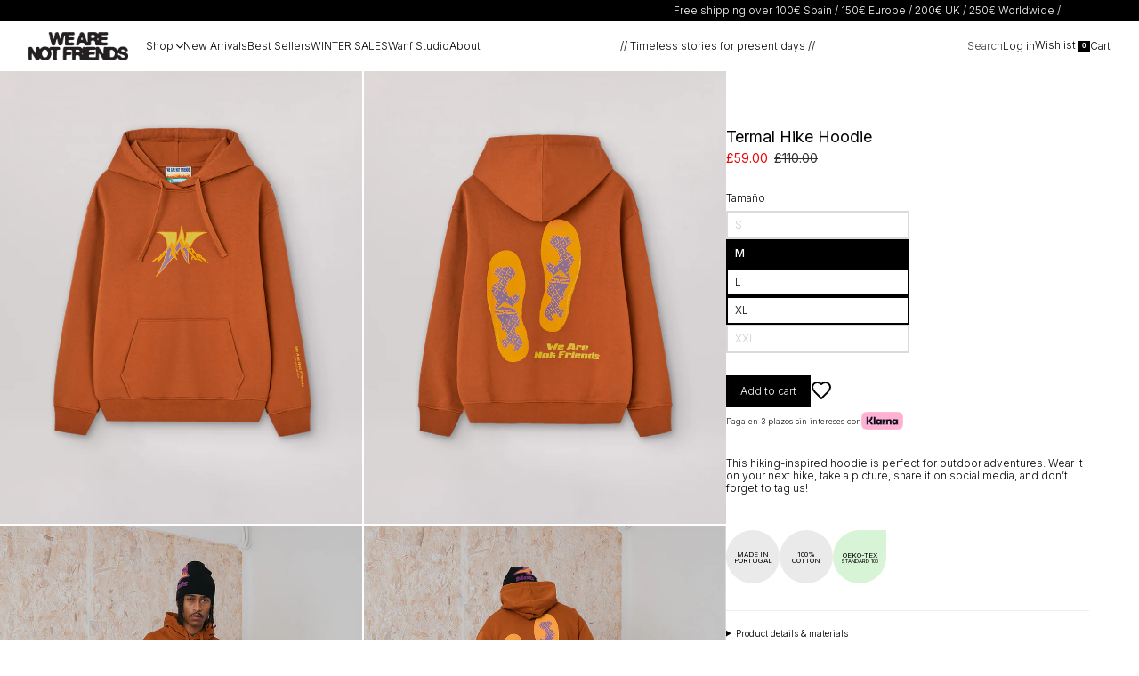

--- FILE ---
content_type: text/html; charset=utf-8
request_url: https://weare-notfriends.com/en-gb/products/termal-hike-hoodie
body_size: 46507
content:
<!doctype html>
<html class="no-js" lang="en">
  <head>
    <meta charset="utf-8">
    <meta http-equiv="X-UA-Compatible" content="IE=edge,chrome=1">
    <meta name="viewport" content="width=device-width,initial-scale=1">
    <meta name="theme-color" content="#3a3a3a">

    <link
      rel="preconnect"
      href="https://cdn.shopify.com"
      crossorigin>
    <link
      rel="preconnect"
      href="https://fonts.shopifycdn.com"
      crossorigin>
    <link rel="preconnect" href="https://monorail-edge.shopifysvc.com">
    
      
<link href="//weare-notfriends.com/cdn/shop/files/MOUNTAINHOODIEDELANTERO.jpg?v=1756464149&amp;width=800" as="image" rel="preload">
      
<link href="//weare-notfriends.com/cdn/shop/files/MOUNTAINHOODIEESPALDA.jpg?v=1756464150&amp;width=800" as="image" rel="preload">
    
    <link href="//weare-notfriends.com/cdn/shop/t/39/assets/theme.min.css?v=184152311770600037101756320393" as="style" rel="preload">
    <link href="//weare-notfriends.com/cdn/shop/t/39/assets/wanf.min.css?v=30613087994277027801762788848" as="style" rel="preload">
    <link
      rel="preload"
      as="font"
      href=""
      type="font/woff2"
      crossorigin>
    <link
      rel="preload"
      as="font"
      href=""
      type="font/woff2"
      crossorigin>
    <link
      rel="preload"
      as="font"
      href=""
      type="font/woff2"
      crossorigin>

    <link href="//weare-notfriends.com/cdn/shop/t/39/assets/theme.min.js?v=119583775391872946741759832659" as="script" rel="preload">
<link rel="canonical" href="https://weare-notfriends.com/en-gb/products/termal-hike-hoodie"><!-- Standard favicon -->
      <link rel="icon" type="image/png" sizes="32x32" href="//weare-notfriends.com/cdn/shop/files/logo_we_are_not_friends_512x512_871f541d-0937-4abf-9e76-fe60c2d76270_32x32.jpg?v=1758111289">
      <link rel="icon" type="image/png" sizes="16x16" href="//weare-notfriends.com/cdn/shop/files/logo_we_are_not_friends_512x512_871f541d-0937-4abf-9e76-fe60c2d76270_16x16.jpg?v=1758111289">

      <!-- For Google Search Results -->
      <link rel="icon" type="image/png" sizes="48x48" href="//weare-notfriends.com/cdn/shop/files/logo_we_are_not_friends_512x512_871f541d-0937-4abf-9e76-fe60c2d76270_48x48.jpg?v=1758111289">
      <link rel="icon" type="image/png" sizes="192x192" href="//weare-notfriends.com/cdn/shop/files/logo_we_are_not_friends_512x512_871f541d-0937-4abf-9e76-fe60c2d76270_192x192.jpg?v=1758111289">

      <!-- Apple Touch Icon (also used by Google) -->
      <link rel="apple-touch-icon" sizes="180x180" href="//weare-notfriends.com/cdn/shop/files/logo_we_are_not_friends_512x512_871f541d-0937-4abf-9e76-fe60c2d76270_180x180.jpg?v=1758111289">

      <!-- Fallback favicon -->
      <link rel="shortcut icon" href="//weare-notfriends.com/cdn/shop/files/logo_we_are_not_friends_512x512_871f541d-0937-4abf-9e76-fe60c2d76270_32x32.jpg?v=1758111289" type="image/png"><title>Termal Hike Hoodie
&ndash; WEARE.NOTFRIENDS</title><meta name="description" content="This hiking-inspired hoodie is perfect for outdoor adventures. Wear it on your next hike, take a picture, share it on social media, and don’t forget to tag us!"><!-- /snippets/social-meta-tags.liquid -->


<meta property="og:site_name" content="WEARE.NOTFRIENDS">
<meta property="og:url" content="https://weare-notfriends.com/en-gb/products/termal-hike-hoodie">
<meta property="og:title" content="Termal Hike Hoodie">
<meta property="og:type" content="product">
<meta property="og:description" content="This hiking-inspired hoodie is perfect for outdoor adventures. Wear it on your next hike, take a picture, share it on social media, and don’t forget to tag us!"><meta property="og:image" content="http://weare-notfriends.com/cdn/shop/files/MOUNTAINHOODIEDELANTERO.jpg?v=1756464149">
  <meta property="og:image:secure_url" content="https://weare-notfriends.com/cdn/shop/files/MOUNTAINHOODIEDELANTERO.jpg?v=1756464149">
  <meta property="og:image:width" content="1080">
  <meta property="og:image:height" content="1350">
  <meta property="og:price:amount" content="59.00">
  <meta property="og:price:currency" content="GBP">



<meta name="twitter:card" content="summary_large_image">
<meta name="twitter:title" content="Termal Hike Hoodie">
<meta name="twitter:description" content="This hiking-inspired hoodie is perfect for outdoor adventures. Wear it on your next hike, take a picture, share it on social media, and don’t forget to tag us!">

    
<style data-shopify>
:root {
    --color-text: #3a3a3a;
    --color-text-rgb: 58, 58, 58;
    --color-body-text: #333232;
    --color-sale-text: #EA0606;
    --color-small-button-text-border: #3a3a3a;
    --color-text-field: #ffffff;
    --color-text-field-text: #000000;
    --color-text-field-text-rgb: 0, 0, 0;

    --color-btn-primary: #3a3a3a;
    --color-btn-primary-darker: #212121;
    --color-btn-primary-text: #ffffff;

    --color-blankstate: rgba(51, 50, 50, 0.35);
    --color-blankstate-border: rgba(51, 50, 50, 0.2);
    --color-blankstate-background: rgba(51, 50, 50, 0.1);

    --color-text-focus:#606060
;
    --color-overlay-text-focus:#e6e6e6
;
    --color-btn-primary-focus:#606060
;
    --color-btn-social-focus:#d2d2d2
;
    --color-small-button-text-border-focus:#606060
;
    --predictive-search-focus:#f2f2f2
;

    --color-body: #ffffff;
    --color-bg: #ffffff;
    --color-bg-rgb: 255, 255, 255;
    --color-bg-alt: rgba(51, 50, 50, 0.05);
    --color-bg-currency-selector: rgba(51, 50, 50, 0.2);

    --color-overlay-title-text: #ffffff;
    --color-image-overlay: #685858;
    --color-image-overlay-rgb: 104, 88, 88;--opacity-image-overlay: 0.4;--hover-overlay-opacity: 0.8;

    --color-border: #ebebeb;
    --color-border-form: #cccccc;
    --color-border-form-darker: #b3b3b3;

    --slick-img-url: url(//weare-notfriends.com/cdn/shop/t/39/assets/ajax-loader.gif?v=41356863302472015721742139949);

    --font-weight-body--bold: 700;
    --font-weight-body--bolder: 700;

    --font-stack-header: Helvetica, Arial, sans-serif;
    --font-style-header: normal;
    --font-weight-header: 700;

    --font-stack-body: Helvetica, Arial, sans-serif;
    --font-style-body: normal;
    --font-weight-body: 400;

    --font-size-header: 26;

    --font-size-base: 15;

    --font-h1-desktop: 35;
    --font-h1-mobile: 32;
    --font-h2-desktop: 20;
    --font-h2-mobile: 18;
    --font-h3-mobile: 20;
    --font-h4-desktop: 17;
    --font-h4-mobile: 15;
    --font-h5-desktop: 15;
    --font-h5-mobile: 13;
    --font-h6-desktop: 14;
    --font-h6-mobile: 12;

    --font-mega-title-large-desktop: 65;

    --font-rich-text-large: 17;
    --font-rich-text-small: 13;

    
--color-video-bg: #f2f2f2;

    
    --global-color-image-loader-primary: rgba(58, 58, 58, 0.06);
    --global-color-image-loader-secondary: rgba(58, 58, 58, 0.12);
  }
</style>


    <script>
      window.performance.mark('debut:theme_stylesheet_loaded.start');

      function onLoadStylesheet() {
        performance.mark('debut:theme_stylesheet_loaded.end');
        performance.measure(
          'debut:theme_stylesheet_loaded',
          'debut:theme_stylesheet_loaded.start',
          'debut:theme_stylesheet_loaded.end'
        );

        var url = "//weare-notfriends.com/cdn/shop/t/39/assets/theme.min.css?v=184152311770600037101756320393";
        var link = document.querySelector('link[href="' + url + '"]');
        link.loaded = true;
        link.dispatchEvent(new Event('load'));
      }
    </script>

    <style>
      
      
      
      
      
      
    </style>


  <script
    src="//weare-notfriends.com/cdn/shop/t/39/assets/main-CR0RyiKU.js?v=26730058110667252391743838374"
    type="module"
    crossorigin="anonymous"
  ></script>
  <link
    rel="modulepreload"
    href="//weare-notfriends.com/cdn/shop/t/39/assets/tiny-slider-BlGMK5_4.js"
    crossorigin="anonymous"
  >
  <link
    rel="modulepreload"
    href="//weare-notfriends.com/cdn/shop/t/39/assets/wishlist-D_O2E7UU.js"
    crossorigin="anonymous"
  >
  <link rel="modulepreload" href="//weare-notfriends.com/cdn/shop/t/39/assets/alert-BtYEToNN.js" crossorigin="anonymous">
  <link rel="modulepreload" href="//weare-notfriends.com/cdn/shop/t/39/assets/config-CR7-T5w_.js" crossorigin="anonymous">
  <link
    rel="modulepreload"
    href="//weare-notfriends.com/cdn/shop/t/39/assets/gsap-wrapper-slU9VysJ.js?v=12980953068113520771744125155"
    crossorigin="anonymous"
  >

<script>const moneyFormat = "£{{amount}}"
var theme = {
        breakpoints: {
          medium: 750,
          large: 990,
          widescreen: 1400
        },
        strings: {
          addToCart: "Add to cart",
          soldOut: "Sold out",
          unavailable: "Unavailable",
          regularPrice: "Regular price",
          salePrice: "Sale price",
          sale: "Sale",
          fromLowestPrice: "from [price]",
          vendor: "Vendor",
          showMore: "Show More",
          showLess: "Show Less",
          searchFor: "Search for",
          addressError: "Error looking up that address",
          addressNoResults: "No results for that address",
          addressQueryLimit: "You have exceeded the Google API usage limit. Consider upgrading to a \u003ca href=\"https:\/\/developers.google.com\/maps\/premium\/usage-limits\"\u003ePremium Plan\u003c\/a\u003e.",
          authError: "There was a problem authenticating your Google Maps account.",
          newWindow: "Opens in a new window.",
          external: "Opens external website.",
          newWindowExternal: "Opens external website in a new window.",
          removeLabel: "Remove [product]",
          update: "Update",
          quantity: "Quantity",
          discountedTotal: "Discounted total",
          regularTotal: "Regular total",
          priceColumn: "See Price column for discount details.",
          quantityMinimumMessage: "Quantity must be 1 or more",
          cartError: "There was an error while updating your cart. Please try again.",
          removedItemMessage: "Removed \u003cspan class=\"cart__removed-product-details\"\u003e([quantity]) [link]\u003c\/span\u003e from your cart.",
          unitPrice: "Unit price",
          unitPriceSeparator: "per",
          oneCartCount: "1 item",
          otherCartCount: "[count] items",
          quantityLabel: "Quantity: [count]",
          products: "Products",
          loading: "Loading",
          number_of_results: "[result_number] of [results_count]",
          number_of_results_found: "[results_count] results found",
          one_result_found: "1 result found"
        },
        moneyFormat: moneyFormat,
        moneyFormatWithCurrency: "£{{amount}} GBP",
        settings: {
          predictiveSearchEnabled: true,
          predictiveSearchShowPrice: false,
          predictiveSearchShowVendor: false
        },
        stylesheet: "//weare-notfriends.com/cdn/shop/t/39/assets/theme.min.css?v=184152311770600037101756320393"
      };document.documentElement.className = document.documentElement.className.replace('no-js', 'js');
    </script><script type="text/javascript">
      if (window.MSInputMethodContext && document.documentMode) {
        var scripts = document.getElementsByTagName('script')[0];
        var polyfill = document.createElement('script');
        polyfill.defer = true;
        polyfill.src = "//weare-notfriends.com/cdn/shop/t/39/assets/ie11CustomProperties.min.js?12805";

        scripts.parentNode.insertBefore(polyfill, scripts);
      }
    </script>

    <script>window.performance && window.performance.mark && window.performance.mark('shopify.content_for_header.start');</script><meta name="google-site-verification" content="dEWwjfjzqWtgLB86w5Jb6iOpdmpTmSb-P8V5piUpsgw">
<meta name="facebook-domain-verification" content="qtsi350xh5o13euiy5ggkp486hjo66">
<meta id="shopify-digital-wallet" name="shopify-digital-wallet" content="/57896763598/digital_wallets/dialog">
<meta name="shopify-checkout-api-token" content="cfb456945b4239e7801c944ae1c65cbd">
<meta id="in-context-paypal-metadata" data-shop-id="57896763598" data-venmo-supported="false" data-environment="production" data-locale="en_US" data-paypal-v4="true" data-currency="GBP">
<link rel="alternate" hreflang="x-default" href="https://weare-notfriends.com/products/termal-hike-hoodie">
<link rel="alternate" hreflang="en" href="https://weare-notfriends.com/products/termal-hike-hoodie">
<link rel="alternate" hreflang="es" href="https://weare-notfriends.com/es/products/sudadera-termal-hike">
<link rel="alternate" hreflang="en-GB" href="https://weare-notfriends.com/en-gb/products/termal-hike-hoodie">
<link rel="alternate" hreflang="es-GB" href="https://weare-notfriends.com/es-gb/products/sudadera-termal-hike">
<link rel="alternate" hreflang="en-US" href="https://weare-notfriends.com/en-us/products/termal-hike-hoodie">
<link rel="alternate" hreflang="es-US" href="https://weare-notfriends.com/es-us/products/sudadera-termal-hike">
<link rel="alternate" hreflang="en-CA" href="https://weare-notfriends.com/en-us/products/termal-hike-hoodie">
<link rel="alternate" hreflang="es-CA" href="https://weare-notfriends.com/es-us/products/sudadera-termal-hike">
<link rel="alternate" hreflang="en-MX" href="https://weare-notfriends.com/en-us/products/termal-hike-hoodie">
<link rel="alternate" hreflang="es-MX" href="https://weare-notfriends.com/es-us/products/sudadera-termal-hike">
<link rel="alternate" type="application/json+oembed" href="https://weare-notfriends.com/en-gb/products/termal-hike-hoodie.oembed">
<script async="async" src="/checkouts/internal/preloads.js?locale=en-GB"></script>
<link rel="preconnect" href="https://shop.app" crossorigin="anonymous">
<script async="async" src="https://shop.app/checkouts/internal/preloads.js?locale=en-GB&shop_id=57896763598" crossorigin="anonymous"></script>
<script id="apple-pay-shop-capabilities" type="application/json">{"shopId":57896763598,"countryCode":"ES","currencyCode":"GBP","merchantCapabilities":["supports3DS"],"merchantId":"gid:\/\/shopify\/Shop\/57896763598","merchantName":"WEARE.NOTFRIENDS","requiredBillingContactFields":["postalAddress","email","phone"],"requiredShippingContactFields":["postalAddress","email","phone"],"shippingType":"shipping","supportedNetworks":["visa","maestro","masterCard","amex"],"total":{"type":"pending","label":"WEARE.NOTFRIENDS","amount":"1.00"},"shopifyPaymentsEnabled":true,"supportsSubscriptions":true}</script>
<script id="shopify-features" type="application/json">{"accessToken":"cfb456945b4239e7801c944ae1c65cbd","betas":["rich-media-storefront-analytics"],"domain":"weare-notfriends.com","predictiveSearch":true,"shopId":57896763598,"locale":"en"}</script>
<script>var Shopify = Shopify || {};
Shopify.shop = "weare-notfriends.myshopify.com";
Shopify.locale = "en";
Shopify.currency = {"active":"GBP","rate":"0.88523964"};
Shopify.country = "GB";
Shopify.theme = {"name":"WANF - PRODUCTION","id":179596263766,"schema_name":"Debut","schema_version":"17.14.1","theme_store_id":null,"role":"main"};
Shopify.theme.handle = "null";
Shopify.theme.style = {"id":null,"handle":null};
Shopify.cdnHost = "weare-notfriends.com/cdn";
Shopify.routes = Shopify.routes || {};
Shopify.routes.root = "/en-gb/";</script>
<script type="module">!function(o){(o.Shopify=o.Shopify||{}).modules=!0}(window);</script>
<script>!function(o){function n(){var o=[];function n(){o.push(Array.prototype.slice.apply(arguments))}return n.q=o,n}var t=o.Shopify=o.Shopify||{};t.loadFeatures=n(),t.autoloadFeatures=n()}(window);</script>
<script>
  window.ShopifyPay = window.ShopifyPay || {};
  window.ShopifyPay.apiHost = "shop.app\/pay";
  window.ShopifyPay.redirectState = null;
</script>
<script id="shop-js-analytics" type="application/json">{"pageType":"product"}</script>
<script defer="defer" async type="module" src="//weare-notfriends.com/cdn/shopifycloud/shop-js/modules/v2/client.init-shop-cart-sync_C5BV16lS.en.esm.js"></script>
<script defer="defer" async type="module" src="//weare-notfriends.com/cdn/shopifycloud/shop-js/modules/v2/chunk.common_CygWptCX.esm.js"></script>
<script type="module">
  await import("//weare-notfriends.com/cdn/shopifycloud/shop-js/modules/v2/client.init-shop-cart-sync_C5BV16lS.en.esm.js");
await import("//weare-notfriends.com/cdn/shopifycloud/shop-js/modules/v2/chunk.common_CygWptCX.esm.js");

  window.Shopify.SignInWithShop?.initShopCartSync?.({"fedCMEnabled":true,"windoidEnabled":true});

</script>
<script>
  window.Shopify = window.Shopify || {};
  if (!window.Shopify.featureAssets) window.Shopify.featureAssets = {};
  window.Shopify.featureAssets['shop-js'] = {"shop-cart-sync":["modules/v2/client.shop-cart-sync_ZFArdW7E.en.esm.js","modules/v2/chunk.common_CygWptCX.esm.js"],"init-fed-cm":["modules/v2/client.init-fed-cm_CmiC4vf6.en.esm.js","modules/v2/chunk.common_CygWptCX.esm.js"],"shop-button":["modules/v2/client.shop-button_tlx5R9nI.en.esm.js","modules/v2/chunk.common_CygWptCX.esm.js"],"shop-cash-offers":["modules/v2/client.shop-cash-offers_DOA2yAJr.en.esm.js","modules/v2/chunk.common_CygWptCX.esm.js","modules/v2/chunk.modal_D71HUcav.esm.js"],"init-windoid":["modules/v2/client.init-windoid_sURxWdc1.en.esm.js","modules/v2/chunk.common_CygWptCX.esm.js"],"shop-toast-manager":["modules/v2/client.shop-toast-manager_ClPi3nE9.en.esm.js","modules/v2/chunk.common_CygWptCX.esm.js"],"init-shop-email-lookup-coordinator":["modules/v2/client.init-shop-email-lookup-coordinator_B8hsDcYM.en.esm.js","modules/v2/chunk.common_CygWptCX.esm.js"],"init-shop-cart-sync":["modules/v2/client.init-shop-cart-sync_C5BV16lS.en.esm.js","modules/v2/chunk.common_CygWptCX.esm.js"],"avatar":["modules/v2/client.avatar_BTnouDA3.en.esm.js"],"pay-button":["modules/v2/client.pay-button_FdsNuTd3.en.esm.js","modules/v2/chunk.common_CygWptCX.esm.js"],"init-customer-accounts":["modules/v2/client.init-customer-accounts_DxDtT_ad.en.esm.js","modules/v2/client.shop-login-button_C5VAVYt1.en.esm.js","modules/v2/chunk.common_CygWptCX.esm.js","modules/v2/chunk.modal_D71HUcav.esm.js"],"init-shop-for-new-customer-accounts":["modules/v2/client.init-shop-for-new-customer-accounts_ChsxoAhi.en.esm.js","modules/v2/client.shop-login-button_C5VAVYt1.en.esm.js","modules/v2/chunk.common_CygWptCX.esm.js","modules/v2/chunk.modal_D71HUcav.esm.js"],"shop-login-button":["modules/v2/client.shop-login-button_C5VAVYt1.en.esm.js","modules/v2/chunk.common_CygWptCX.esm.js","modules/v2/chunk.modal_D71HUcav.esm.js"],"init-customer-accounts-sign-up":["modules/v2/client.init-customer-accounts-sign-up_CPSyQ0Tj.en.esm.js","modules/v2/client.shop-login-button_C5VAVYt1.en.esm.js","modules/v2/chunk.common_CygWptCX.esm.js","modules/v2/chunk.modal_D71HUcav.esm.js"],"shop-follow-button":["modules/v2/client.shop-follow-button_Cva4Ekp9.en.esm.js","modules/v2/chunk.common_CygWptCX.esm.js","modules/v2/chunk.modal_D71HUcav.esm.js"],"checkout-modal":["modules/v2/client.checkout-modal_BPM8l0SH.en.esm.js","modules/v2/chunk.common_CygWptCX.esm.js","modules/v2/chunk.modal_D71HUcav.esm.js"],"lead-capture":["modules/v2/client.lead-capture_Bi8yE_yS.en.esm.js","modules/v2/chunk.common_CygWptCX.esm.js","modules/v2/chunk.modal_D71HUcav.esm.js"],"shop-login":["modules/v2/client.shop-login_D6lNrXab.en.esm.js","modules/v2/chunk.common_CygWptCX.esm.js","modules/v2/chunk.modal_D71HUcav.esm.js"],"payment-terms":["modules/v2/client.payment-terms_CZxnsJam.en.esm.js","modules/v2/chunk.common_CygWptCX.esm.js","modules/v2/chunk.modal_D71HUcav.esm.js"]};
</script>
<script>(function() {
  var isLoaded = false;
  function asyncLoad() {
    if (isLoaded) return;
    isLoaded = true;
    var urls = ["https:\/\/gtm.gropulse.com\/get_script?shop=weare-notfriends.myshopify.com","https:\/\/cdn.hextom.com\/js\/eventpromotionbar.js?shop=weare-notfriends.myshopify.com","https:\/\/cdn.hextom.com\/js\/ultimatesalesboost.js?shop=weare-notfriends.myshopify.com","https:\/\/bigblueprod-fast-tags.web.app\/shopify\/main.js?shop=weare-notfriends.myshopify.com#eyJhbGciOiJFUzI1NiIsImtpZCI6InExZHNwamdqdGUiLCJ0eXAiOiJKV1QifQ.eyJleHAiOjE3NjkwMzM0MzksImlzcyI6Imh0dHBzOi8vY2hlY2tvdXQtYXBpLmJp","https:\/\/bigblueprod-fast-tags.web.app\/shopify\/2.js?shop=weare-notfriends.myshopify.com#Z2JsdWUuY28vIiwic3ViIjoic193YW5mMDAwMSJ9.QoieUOE3JGUb2457vZBKDZADEyq-zJlly5PuM3_5ht360Oqgfp-8AZkimB2rnAwuRlE3UF4LZWoZMqjgW1iIiA","https:\/\/s3.eu-west-1.amazonaws.com\/production-klarna-il-shopify-osm\/12a9ee477c6ea3cb327cc4409bfbae01a24edfd9\/weare-notfriends.myshopify.com-1743838515063.js?shop=weare-notfriends.myshopify.com"];
    for (var i = 0; i < urls.length; i++) {
      var s = document.createElement('script');
      s.type = 'text/javascript';
      s.async = true;
      s.src = urls[i];
      var x = document.getElementsByTagName('script')[0];
      x.parentNode.insertBefore(s, x);
    }
  };
  if(window.attachEvent) {
    window.attachEvent('onload', asyncLoad);
  } else {
    window.addEventListener('load', asyncLoad, false);
  }
})();</script>
<script id="__st">var __st={"a":57896763598,"offset":3600,"reqid":"66bb980c-2e79-4607-a7ba-6e701cbe96ec-1768786058","pageurl":"weare-notfriends.com\/en-gb\/products\/termal-hike-hoodie","u":"50c1890a2f7c","p":"product","rtyp":"product","rid":8565850112342};</script>
<script>window.ShopifyPaypalV4VisibilityTracking = true;</script>
<script id="form-persister">!function(){'use strict';const t='contact',e='new_comment',n=[[t,t],['blogs',e],['comments',e],[t,'customer']],o='password',r='form_key',c=['recaptcha-v3-token','g-recaptcha-response','h-captcha-response',o],s=()=>{try{return window.sessionStorage}catch{return}},i='__shopify_v',u=t=>t.elements[r],a=function(){const t=[...n].map((([t,e])=>`form[action*='/${t}']:not([data-nocaptcha='true']) input[name='form_type'][value='${e}']`)).join(',');var e;return e=t,()=>e?[...document.querySelectorAll(e)].map((t=>t.form)):[]}();function m(t){const e=u(t);a().includes(t)&&(!e||!e.value)&&function(t){try{if(!s())return;!function(t){const e=s();if(!e)return;const n=u(t);if(!n)return;const o=n.value;o&&e.removeItem(o)}(t);const e=Array.from(Array(32),(()=>Math.random().toString(36)[2])).join('');!function(t,e){u(t)||t.append(Object.assign(document.createElement('input'),{type:'hidden',name:r})),t.elements[r].value=e}(t,e),function(t,e){const n=s();if(!n)return;const r=[...t.querySelectorAll(`input[type='${o}']`)].map((({name:t})=>t)),u=[...c,...r],a={};for(const[o,c]of new FormData(t).entries())u.includes(o)||(a[o]=c);n.setItem(e,JSON.stringify({[i]:1,action:t.action,data:a}))}(t,e)}catch(e){console.error('failed to persist form',e)}}(t)}const f=t=>{if('true'===t.dataset.persistBound)return;const e=function(t,e){const n=function(t){return'function'==typeof t.submit?t.submit:HTMLFormElement.prototype.submit}(t).bind(t);return function(){let t;return()=>{t||(t=!0,(()=>{try{e(),n()}catch(t){(t=>{console.error('form submit failed',t)})(t)}})(),setTimeout((()=>t=!1),250))}}()}(t,(()=>{m(t)}));!function(t,e){if('function'==typeof t.submit&&'function'==typeof e)try{t.submit=e}catch{}}(t,e),t.addEventListener('submit',(t=>{t.preventDefault(),e()})),t.dataset.persistBound='true'};!function(){function t(t){const e=(t=>{const e=t.target;return e instanceof HTMLFormElement?e:e&&e.form})(t);e&&m(e)}document.addEventListener('submit',t),document.addEventListener('DOMContentLoaded',(()=>{const e=a();for(const t of e)f(t);var n;n=document.body,new window.MutationObserver((t=>{for(const e of t)if('childList'===e.type&&e.addedNodes.length)for(const t of e.addedNodes)1===t.nodeType&&'FORM'===t.tagName&&a().includes(t)&&f(t)})).observe(n,{childList:!0,subtree:!0,attributes:!1}),document.removeEventListener('submit',t)}))}()}();</script>
<script integrity="sha256-4kQ18oKyAcykRKYeNunJcIwy7WH5gtpwJnB7kiuLZ1E=" data-source-attribution="shopify.loadfeatures" defer="defer" src="//weare-notfriends.com/cdn/shopifycloud/storefront/assets/storefront/load_feature-a0a9edcb.js" crossorigin="anonymous"></script>
<script crossorigin="anonymous" defer="defer" src="//weare-notfriends.com/cdn/shopifycloud/storefront/assets/shopify_pay/storefront-65b4c6d7.js?v=20250812"></script>
<script data-source-attribution="shopify.dynamic_checkout.dynamic.init">var Shopify=Shopify||{};Shopify.PaymentButton=Shopify.PaymentButton||{isStorefrontPortableWallets:!0,init:function(){window.Shopify.PaymentButton.init=function(){};var t=document.createElement("script");t.src="https://weare-notfriends.com/cdn/shopifycloud/portable-wallets/latest/portable-wallets.en.js",t.type="module",document.head.appendChild(t)}};
</script>
<script data-source-attribution="shopify.dynamic_checkout.buyer_consent">
  function portableWalletsHideBuyerConsent(e){var t=document.getElementById("shopify-buyer-consent"),n=document.getElementById("shopify-subscription-policy-button");t&&n&&(t.classList.add("hidden"),t.setAttribute("aria-hidden","true"),n.removeEventListener("click",e))}function portableWalletsShowBuyerConsent(e){var t=document.getElementById("shopify-buyer-consent"),n=document.getElementById("shopify-subscription-policy-button");t&&n&&(t.classList.remove("hidden"),t.removeAttribute("aria-hidden"),n.addEventListener("click",e))}window.Shopify?.PaymentButton&&(window.Shopify.PaymentButton.hideBuyerConsent=portableWalletsHideBuyerConsent,window.Shopify.PaymentButton.showBuyerConsent=portableWalletsShowBuyerConsent);
</script>
<script>
  function portableWalletsCleanup(e){e&&e.src&&console.error("Failed to load portable wallets script "+e.src);var t=document.querySelectorAll("shopify-accelerated-checkout .shopify-payment-button__skeleton, shopify-accelerated-checkout-cart .wallet-cart-button__skeleton"),e=document.getElementById("shopify-buyer-consent");for(let e=0;e<t.length;e++)t[e].remove();e&&e.remove()}function portableWalletsNotLoadedAsModule(e){e instanceof ErrorEvent&&"string"==typeof e.message&&e.message.includes("import.meta")&&"string"==typeof e.filename&&e.filename.includes("portable-wallets")&&(window.removeEventListener("error",portableWalletsNotLoadedAsModule),window.Shopify.PaymentButton.failedToLoad=e,"loading"===document.readyState?document.addEventListener("DOMContentLoaded",window.Shopify.PaymentButton.init):window.Shopify.PaymentButton.init())}window.addEventListener("error",portableWalletsNotLoadedAsModule);
</script>

<script type="module" src="https://weare-notfriends.com/cdn/shopifycloud/portable-wallets/latest/portable-wallets.en.js" onError="portableWalletsCleanup(this)" crossorigin="anonymous"></script>
<script nomodule>
  document.addEventListener("DOMContentLoaded", portableWalletsCleanup);
</script>

<script id='scb4127' type='text/javascript' async='' src='https://weare-notfriends.com/cdn/shopifycloud/privacy-banner/storefront-banner.js'></script><link id="shopify-accelerated-checkout-styles" rel="stylesheet" media="screen" href="https://weare-notfriends.com/cdn/shopifycloud/portable-wallets/latest/accelerated-checkout-backwards-compat.css" crossorigin="anonymous">
<style id="shopify-accelerated-checkout-cart">
        #shopify-buyer-consent {
  margin-top: 1em;
  display: inline-block;
  width: 100%;
}

#shopify-buyer-consent.hidden {
  display: none;
}

#shopify-subscription-policy-button {
  background: none;
  border: none;
  padding: 0;
  text-decoration: underline;
  font-size: inherit;
  cursor: pointer;
}

#shopify-subscription-policy-button::before {
  box-shadow: none;
}

      </style>

<script>window.performance && window.performance.mark && window.performance.mark('shopify.content_for_header.end');</script>

    <script type="text/javascript">
      (function (c, l, a, r, i, t, y) {
        c[a] =
          c[a] ||
          function () {
            (c[a].q = c[a].q || []).push(arguments);
          };
        t = l.createElement(r);
        t.async = 1;
        t.src = 'https://www.clarity.ms/tag/' + i;
        y = l.getElementsByTagName(r)[0];
        y.parentNode.insertBefore(t, y);
      })(window, document, 'clarity', 'script', 'r8kr0nkhfd');
    </script>
  <!-- BEGIN app block: shopify://apps/gtm-data-layer/blocks/gropulse-gtm/ec1066b4-8b00-4630-a216-c88f51204a28 --><!-- BEGIN app snippet: custom-event-selector -->

<div id="gropulse-custom-event-selector-modal" class="gropulse-custom-event-modal">
  <div class="gropulse-custom-event-modal-content">
    <div class="gropulse-custom-event-modal-header">
      <p class="gropulse-modal-title">Custom Event Setup</p>
      <span class="gropulse-custom-event-close">&times;</span>
    </div>
    <div class="gropulse-custom-event-modal-body">
      <p>Click on the elements you want to track as custom events. Selected elements will appear in the list below.</p>

      <button id="gropulse-track-new-button" class="gropulse-track-new-button">Track New Element</button>

      <div class="gropulse-selected-elements">
        <span class="gropulse-selected-elements-title">Selected Elements (0)</span>
        <ul id="gropulse-selected-elements-list"></ul>
      </div>
    </div>
    <div class="gropulse-custom-event-modal-footer">
      <button id="gropulse-finish-setup-button" class="gropulse-finish-setup-button">Finish Setup</button>
    </div>
  </div>
</div>

<style>
.gropulse-custom-event-modal {
  display: none;
  position: fixed;
  z-index: 99999;
  left: 20px;
  top: 20px;
  width: 400px;
  background-color: #fff;
  border-radius: 8px;
  box-shadow: 0 4px 20px rgba(0, 0, 0, 0.2);
  font-family: -apple-system, BlinkMacSystemFont, "Segoe UI", Roboto, Helvetica, Arial, sans-serif;
  max-height: 90vh;
  overflow-y: auto;
}

.gropulse-custom-event-modal-content {
  width: 100%;
}

.gropulse-custom-event-modal-header {
  padding: 15px 20px;
  display: flex;
  justify-content: space-between;
  align-items: center;
  border-bottom: 1px solid #e5e5e5;
}

.gropulse-custom-event-modal-header .gropulse-modal-title {
  margin: 0;
  font-size: 18px;
  font-weight: 600;
  color: #333;
}

.gropulse-custom-event-close {
  color: #aaa;
  font-size: 24px;
  font-weight: bold;
  cursor: pointer;
}

.gropulse-custom-event-close:hover {
  color: #555;
}

.gropulse-custom-event-modal-body {
  padding: 20px;
}

.gropulse-custom-event-modal-footer {
  padding: 15px 20px;
  border-top: 1px solid #e5e5e5;
  text-align: right;
}

.gropulse-track-new-button,
.gropulse-finish-setup-button {
  padding: 10px 15px;
  border-radius: 4px;
  border: none;
  font-size: 14px;
  font-weight: 500;
  cursor: pointer;
}

.gropulse-track-new-button {
  background-color: #4CAF50;
  color: white;
  margin-top: 10px;
}

.gropulse-finish-setup-button {
  background-color: #2196F3;
  color: white;
}

.gropulse-selected-elements {
  margin-top: 20px;
}

.gropulse-selected-elements-title {
  display: block;
  font-size: 16px;
  margin-bottom: 10px;
  font-weight: 500;
}

#gropulse-selected-elements-list {
  list-style: none;
  padding: 0;
  margin: 0;
  max-height: 200px;
  overflow-y: auto;
  border: 1px solid #e5e5e5;
  border-radius: 4px;
}

#gropulse-selected-elements-list li {
  padding: 10px;
  border-bottom: 1px solid #e5e5e5;
  display: flex;
  justify-content: space-between;
  align-items: center;
}

#gropulse-selected-elements-list li:last-child {
  border-bottom: none;
}

.gropulse-element-info {
  flex: 1;
  font-size: 14px;
  word-break: break-word;
}

.gropulse-remove-element {
  color: #f44336;
  cursor: pointer;
  margin-left: 10px;
}

.gropulse-page-overlay {
  position: fixed;
  top: 0;
  left: 0;
  width: 100%;
  height: 100%;
  background-color: rgba(0, 0, 0, 0.3);
  z-index: 99990;
  pointer-events: none;
}

.gropulse-highlight-element {
  position: absolute;
  pointer-events: none;
  background-color: rgba(76, 175, 80, 0.2);
  border: 2px solid #4CAF50;
  z-index: 99991;
  box-sizing: border-box;
}

/* Make modal draggable */
.gropulse-custom-event-modal-header {
  cursor: move;
}

/* Responsive styles */
@media screen and (max-width: 480px) {
  .gropulse-custom-event-modal {
    width: 90%;
    left: 5%;
    top: 5%;
  }
}
</style>

<script>
document.addEventListener('DOMContentLoaded', function() {
  // Parse URL parameters
  const urlParams = new URLSearchParams(window.location.search);
  const customEventParam = urlParams.get('customEvent');
  const redirectUrl = urlParams.get('redirectUrl');

  // Initialize session storage if customEvent param is present
  if (customEventParam === '1') {
    // Set flag in session storage to show the modal across page navigation
    sessionStorage.setItem('gropulseCustomEventSetupActive', 'true');
    // Store redirect URL for later use
    if (redirectUrl) {
      sessionStorage.setItem('gropulseCustomEventRedirectUrl', redirectUrl);
    }
  }

  // Don't proceed if setup mode is not active
  if (sessionStorage.getItem('gropulseCustomEventSetupActive') !== 'true') return;

  const modal = document.getElementById('gropulse-custom-event-selector-modal');
  const trackNewButton = document.getElementById('gropulse-track-new-button');
  const finishSetupButton = document.getElementById('gropulse-finish-setup-button');
  const closeButton = document.querySelector('.gropulse-custom-event-close');
  const selectedElementsList = document.getElementById('gropulse-selected-elements-list');
  const selectedElementsHeader = document.querySelector('.gropulse-selected-elements-title');

  let isSelectionMode = false;
  let selectedElements = [];
  let overlay = null;
  let highlightElement = null;

  // Load previously selected elements from session storage
  const storedElements = sessionStorage.getItem('gropulseSelectedElements');
  if (storedElements) {
    try {
      selectedElements = JSON.parse(storedElements);
      updateSelectedElementsList();
    } catch (error) {
      console.error('Error loading stored elements:', error);
    }
  }

  // Make the modal draggable
  makeElementDraggable(modal, document.querySelector('.gropulse-custom-event-modal-header'));

  // Show the modal
  modal.style.display = 'block';

  // Click event handlers
  trackNewButton.addEventListener('click', function() {
    if (isSelectionMode) {
      // Cancel selection mode if active
      disableSelectionMode();
    } else {
      // Enable selection mode
      enableSelectionMode();
    }
  });
  finishSetupButton.addEventListener('click', finishSetup);
  closeButton.addEventListener('click', closeModal);

  function makeElementDraggable(element, handle) {
    let pos1 = 0, pos2 = 0, pos3 = 0, pos4 = 0;

    // Try to get saved position from session storage
    const savedPosition = getSavedModalPosition();
    if (savedPosition) {
      element.style.top = savedPosition.top + "px";
      element.style.left = savedPosition.left + "px";
    }

    handle.onmousedown = dragMouseDown;

    function dragMouseDown(e) {
      e.preventDefault();
      pos3 = e.clientX;
      pos4 = e.clientY;
      document.onmouseup = closeDragElement;
      document.onmousemove = elementDrag;
    }

    function elementDrag(e) {
      e.preventDefault();
      pos1 = pos3 - e.clientX;
      pos2 = pos4 - e.clientY;
      pos3 = e.clientX;
      pos4 = e.clientY;

      // Calculate new position ensuring it stays within viewport
      let newTop = element.offsetTop - pos2;
      let newLeft = element.offsetLeft - pos1;

      // Get viewport dimensions
      const viewportWidth = window.innerWidth;
      const viewportHeight = window.innerHeight;

      // Limit to viewport boundaries
      newTop = Math.max(0, Math.min(newTop, viewportHeight - 100));
      newLeft = Math.max(0, Math.min(newLeft, viewportWidth - 100));

      element.style.top = newTop + "px";
      element.style.left = newLeft + "px";

      // Save position to session storage
      saveModalPosition(newTop, newLeft);
    }

    function closeDragElement() {
      document.onmouseup = null;
      document.onmousemove = null;

      // Save final position
      saveModalPosition(element.offsetTop, element.offsetLeft);
    }
  }

  // Save modal position to session storage
  function saveModalPosition(top, left) {
    try {
      sessionStorage.setItem('gropulseModalPosition', JSON.stringify({ top, left }));
    } catch (error) {
      console.error('Error saving modal position:', error);
    }
  }

  // Get saved modal position from session storage
  function getSavedModalPosition() {
    try {
      const position = sessionStorage.getItem('gropulseModalPosition');
      return position ? JSON.parse(position) : null;
    } catch (error) {
      console.error('Error getting modal position:', error);
      return null;
    }
  }

  function enableSelectionMode() {
    if (isSelectionMode) return;

    isSelectionMode = true;
    trackNewButton.textContent = 'Cancel Selection';
    trackNewButton.style.backgroundColor = '#f44336';

    // Create overlay
    overlay = document.createElement('div');
    overlay.className = 'gropulse-page-overlay';
    document.body.appendChild(overlay);

    // Create highlight element
    highlightElement = document.createElement('div');
    highlightElement.className = 'gropulse-highlight-element';
    document.body.appendChild(highlightElement);

    // Add event listeners for element selection
    document.addEventListener('mouseover', highlightTargetElement);
    document.addEventListener('click', selectElement, true);
  }

  function disableSelectionMode() {
    if (!isSelectionMode) return;

    isSelectionMode = false;
    trackNewButton.textContent = 'Track New Element';
    trackNewButton.style.backgroundColor = '#4CAF50';

    // Remove overlay and highlight
    if (overlay) {
      document.body.removeChild(overlay);
      overlay = null;
    }

    if (highlightElement) {
      document.body.removeChild(highlightElement);
      highlightElement = null;
    }

    // Remove event listeners
    document.removeEventListener('mouseover', highlightTargetElement);
    document.removeEventListener('click', selectElement, true);
  }

  // Helper function to update the list of selected elements
  function updateSelectedElementsList() {
    // Clear existing list
    selectedElementsList.innerHTML = '';

    // Update the header count
    selectedElementsHeader.textContent = `Selected Elements (${selectedElements.length})`;

    // Add each element to the list
    selectedElements.forEach(element => {
      const li = document.createElement('li');
      li.dataset.id = element.id;

      const elementInfo = document.createElement('div');
      elementInfo.className = 'gropulse-element-info';
      elementInfo.textContent = `"${element.text}" (${element.selector})`;

      const removeButton = document.createElement('span');
      removeButton.className = 'gropulse-remove-element';
      removeButton.textContent = '✕';
      removeButton.addEventListener('click', function() {
        removeElementFromList(element.id);
      });

      li.appendChild(elementInfo);
      li.appendChild(removeButton);
      selectedElementsList.appendChild(li);
    });

    // Save to session storage
    sessionStorage.setItem('gropulseSelectedElements', JSON.stringify(selectedElements));
  }

  function highlightTargetElement(e) {
    if (!isSelectionMode) return;

    // Don't highlight elements in the modal itself
    if (e.target.closest('#gropulse-custom-event-selector-modal')) {
      if (highlightElement) {
        highlightElement.style.display = 'none';
      }
      return;
    }

    const rect = e.target.getBoundingClientRect();
    highlightElement.style.display = 'block';
    highlightElement.style.width = rect.width + 'px';
    highlightElement.style.height = rect.height + 'px';
    highlightElement.style.left = (window.pageXOffset + rect.left) + 'px';
    highlightElement.style.top = (window.pageYOffset + rect.top) + 'px';
  }

  function selectElement(e) {
    if (!isSelectionMode) return;

    // Don't select elements in the modal itself
    if (e.target.closest('#gropulse-custom-event-selector-modal')) {
      return;
    }

    // Prevent default action (like following links)
    e.preventDefault();
    e.stopPropagation();

    // Generate a selector for the clicked element
    const selector = generateSelector(e.target);

    // Add to selected elements list
    addElementToList(e.target, selector);

    // Disable selection mode
    disableSelectionMode();
  }

  function generateSelector(element) {
    // First try ID selector if available
    if (element.id) {
      return `#${element.id}`;
    }

    // Try with classes
    if (element.className && typeof element.className === 'string') {
      const classes = element.className.trim().split(/\s+/);
      if (classes.length > 0) {
        const classSelector = `.${classes.join('.')}`;
        if (document.querySelectorAll(classSelector).length === 1) {
          return classSelector;
        }
      }
    }

    // Use tag name with nth-child
    let path = '';
    let parent = element;

    while (parent) {
      if (parent === document.body) {
        path = 'body ' + path;
        break;
      }

      let tag = parent.tagName.toLowerCase();
      let siblings = Array.from(parent.parentNode.children).filter(child => child.tagName === parent.tagName);

      if (siblings.length > 1) {
        let index = siblings.indexOf(parent) + 1;
        tag += `:nth-child(${index})`;
      }

      path = tag + (path ? ' > ' + path : '');
      parent = parent.parentNode;

      // Stop at a certain depth to avoid overly complex selectors
      if (path.split('>').length > 5) {
        break;
      }
    }

    return path.trim();
  }

  function addElementToList(element, selector) {
    // Create a unique ID for this element
    const elementId = 'element-' + Date.now();

    // Add to our array
    selectedElements.push({
      id: elementId,
      selector: selector,
      text: element.textContent.trim().substring(0, 50) || element.tagName.toLowerCase()
    });

    // Update the display
    updateSelectedElementsList();
  }

  function removeElementFromList(id) {
    // Remove from array
    selectedElements = selectedElements.filter(el => el.id !== id);

    // Update the display
    updateSelectedElementsList();
  }

  function closeModal() {
    disableSelectionMode();
    modal.style.display = 'none';

    // Clear setup mode and data but keep the modal position
    sessionStorage.removeItem('gropulseCustomEventSetupActive');
    sessionStorage.removeItem('gropulseSelectedElements');
    // We intentionally don't remove gropulseModalPosition here to persist it across sessions
  }

  function finishSetup() {

    // Check if we have elements selected
    if (selectedElements.length > 0) {
      // Clean up our internal tracking but keep the modal position
      sessionStorage.removeItem('gropulseCustomEventSetupActive');
      sessionStorage.removeItem('gropulseSelectedElements');
      // We intentionally don't remove gropulseModalPosition to persist it

      // Redirect back to the app with selected elements as a URL parameter
      const savedRedirectUrl = sessionStorage.getItem('gropulseCustomEventRedirectUrl') || redirectUrl;

      if (savedRedirectUrl) {
        // Encode selected elements for URL
        const encodedElements = encodeURIComponent(JSON.stringify(selectedElements));

        // Determine if we need to add a ? or & for the parameter
        const separator = savedRedirectUrl.includes('?') ? '&' : '?';

        // Redirect to the app with the selected elements in the URL
        window.location.href = `${savedRedirectUrl}${separator}selectedElements=${encodedElements}`;
      }
    } else {
      alert('Please select at least one element to track.');
    }
  }
});
</script>
<!-- END app snippet -->
<!-- Google Tag Manager Head Tag Code Start -->
  <script>
    sessionStorage.setItem('gropulseGTMId', "GTM-NQ927ZKV" );
    sessionStorage.setItem('gropulseGTMPlanName', "" );
    sessionStorage.setItem("gropulseGTMEventListData", JSON.stringify(null));
    sessionStorage.setItem("gropulseGTMServerType", "direct");
    sessionStorage.setItem("gropulseGTMMeasurementId", "");
    sessionStorage.setItem("gropulseGTMShopName", "weare-notfriends.myshopify.com");
    sessionStorage.setItem("gropulseGTMLinkedInConfig", JSON.stringify(null));
    sessionStorage.setItem("gropulseGTMConsentTrackingGiven", "false");
    sessionStorage.setItem("gropulseGTMWebPixelActivated", "false");sessionStorage.setItem("gropulseGTMCustomEvents", "");window.groPulseGTMDatalayer = window.groPulseGTMDatalayer || [];

    function gtmGtag(){
      window.groPulseGTMDatalayer.push(arguments);
    }
    
    

    (function(w, d, s, l, i) {
      w[l] = w[l] || [];
      w[l].push({"gtm.start": new Date().getTime(), event: "gtm.js"});
      var f = d.getElementsByTagName(s)[0],
        j = d.createElement(s),
        dl = l != "dataLayer"
          ? "&l=" + l
          : "";
      j.async = true;
      j.src = "https://www.googletagmanager.com/gtm.js?id=" + i + dl;
      f.parentNode.insertBefore(j, f);
    })(window, document, "script", "groPulseGTMDatalayer", "GTM-NQ927ZKV");

       
    
    window.Shopify.loadFeatures([
      {
        name: "consent-tracking-api",
        version: "0.1"
      }
    ], (error) => {
      if (error) {
        console.error("Error loading consent-tracking-api feature:", error);
      }

      const consentTrackingGiven = false;

      if(!consentTrackingGiven){
        const event = new Event("gtm_start_tracking");
        window.dispatchEvent(event);
        return;
      }
      
      const marketingAllowed = Shopify?.customerPrivacy?.marketingAllowed() ?? false;
      const analyticsAllowed = Shopify?.customerPrivacy?.analyticsProcessingAllowed() ?? false;

      if (marketingAllowed || analyticsAllowed) {
        gtmGtag('consent', 'default', {
          'ad_storage': marketingAllowed ? 'granted' : 'denied',
          'ad_user_data': marketingAllowed ? 'granted' : 'denied',
          'ad_personalization': marketingAllowed ? 'granted' : 'denied',
          'analytics_storage': analyticsAllowed ? 'granted' : 'denied'
        });
      }
      
      document.addEventListener("visitorConsentCollected", (event) => {
        const marketingAllowed = event.detail.marketingAllowed;
        const analyticsAllowed = event.detail.analyticsAllowed;
        
        gtmGtag('consent', 'update', {
          'ad_storage': marketingAllowed ? 'granted' : 'denied',
          'ad_user_data': marketingAllowed ? 'granted' : 'denied',
          'ad_personalization': marketingAllowed ? 'granted' : 'denied',
          'analytics_storage': analyticsAllowed ? 'granted' : 'denied'
        });
      });

      const event = new Event("gtm_start_tracking");
      window.dispatchEvent(event);
    });
  </script>
  <!-- Google Tag Manager Head Tag Code End -->

  <!-- Google Tag Manager Noscript Code Start -->
  <noscript>
    <iframe
      src="https://www.googletagmanager.com/ns.html?id=GTM-NQ927ZKV"
      height="0"
      width="0"
      style="display:none;visibility:hidden"></iframe>
  </noscript>
  <!-- Google Tag Manager Noscript Code End --><script>
  // Initialize dataLayer
   

  const linkedinConfig = null;

  function getGA4ClientId() {
    try {
      const cookies = document.cookie.split(';');
      for (const cookie of cookies) {
        const trimmedCookie = cookie.trim();
        if (trimmedCookie.startsWith('_ga=')) {
          const parts = trimmedCookie.substring(4).split('.');
          return parts.slice(2).join('.');
        }
      }
    } catch(e) {
      console.error('Error getting GA4 client ID:', e);
    }
    return null;
  }

  function getGA4SessionId(measurementId) {
    try {
      const normalizedId = measurementId.replace('G-', '');
      const cookieName = `_ga_${normalizedId}`;
      
      const cookies = document.cookie.split(';');
      for (const cookie of cookies) {
        const trimmedCookie = cookie.trim();
        if (trimmedCookie.startsWith(`${cookieName}=`)) {
          const cookieValue = trimmedCookie.substring(cookieName.length + 1);
          const sessionInfo = cookieValue.split('.')[2];
          
          if (sessionInfo) {
            return sessionInfo.split('$')[0].substring(1);
          }
        }
      }
    } catch(e) {
      console.error('Error getting GA4 session ID:', e);
    }
    return null;
  }

  function collectGA4Data() {
    const measurementId = "";
    const clientId = getGA4ClientId();
    const sessionId = getGA4SessionId(measurementId);
    
    if (clientId || sessionId) {
      localStorage.setItem('gropulse_gtm_sse', JSON.stringify({
        client_id: clientId,
        session_id: sessionId,
        timestamp: Date.now()
      }));
    }
  }

  function getCookie(name) {
    let cookie = {};
    document.cookie.split(";").forEach(function (el) {
      let [k, v] = el.split("=");
      cookie[k.trim()] = v;
    });
    return cookie[name];
  }

  function getFacebookBrowserParams() {
    let fbp = getCookie("_fbp") || null;
    let fbc = getCookie("_fbc") || null;

    if (!fbc && window.location.search.includes("fbclid=")) {
      const urlParams = new URLSearchParams(window.location.search);
      const fbclidValue = urlParams.get("fbclid");
      if (fbclidValue) {
        fbc = `fb.1.${Date.now()}.${fbclidValue}`;
      }
    }

    return { fbp, fbc };
  }

  function getTiktokBrowserParams() {
    let ttp = getCookie("_ttp") || null;
    let ttclid = getCookie("ttclid") || null;

    return { ttp, ttclid };
  }

  function getShopifyUniqueId() {
    let shopify_y = document.cookie
      .split(";")
      .filter((c) => c.includes("_shopify_y="))
      .map((c) => c.split("_shopify_y=")[1]);

    return (shopify_y.length && shopify_y[0]) || "";
  }

  function collectBrowserCookies() {
    const { fbp, fbc } = getFacebookBrowserParams();
    const { ttp, ttclid } = getTiktokBrowserParams();
    const shopifyUniqueId = getShopifyUniqueId();

    // Store browser cookies in localStorage for webpixel access
    if (fbp) localStorage.setItem("_fbp", fbp);
    if (fbc) localStorage.setItem("_fbc", fbc);
    if (ttp) localStorage.setItem("_ttp", ttp);
    if (ttclid) localStorage.setItem("ttclid", ttclid);
    if (shopifyUniqueId) localStorage.setItem("_shopify_y", shopifyUniqueId);
  }

  window.addEventListener('load', () => {
    collectGA4Data();
    collectBrowserCookies();
  });

  window.isServerEventEnabled = function(event) {
    try {
      const gropulseGTMEventListData = null;
      if (!gropulseGTMEventListData?.serverEvents) return false;
      
      const eventMapping = {
        "purchase": "serverPurchase",
        "begin_checkout": "serverCheckout",
        "add_to_cart": "serverAddToCart",
        "view_item_list": "serverCollectionPage"
      };
      
      const mappedEvent = eventMapping[event];
      return mappedEvent ? !!gropulseGTMEventListData.serverEvents[mappedEvent] : false;
    } catch (error) {
      console.error("Error in isServerEventEnabled:", error);
      return false;
    }
  };

  window.generateEventId = function() {
    const key = 'gropulseGTMEventId';

    const eventId = `${Math.floor(Date.now())}_${Math.random().toString(36).slice(2, 8)}`;
    sessionStorage.setItem(key, eventId);

    return eventId;
  };

  window.getLinkedInConversionIds = function(eventName) {
    return linkedinConfig?.conversionEvents?.[eventName] || "";
  }

  window.sendToServerSideEndpoint = function (eventName, standardizedData, eventId) {
    const { fbp, fbc } = getFacebookBrowserParams();
    const { ttp, ttclid } = getTiktokBrowserParams();
    const shopifyUniqueId = getShopifyUniqueId();

    const sseData = JSON.parse(localStorage.getItem("gropulse_gtm_sse"));
    const requestBody = {
      event: eventName,
      event_id: eventId,
      shop_domain: "weare-notfriends.myshopify.com",
      timestamp: Math.floor(Date.now() / 1000),
      user_agent: navigator.userAgent,
      url: document.referrer || location.href,
      client_ip: null, // Will be set by server

      // Browser/tracking data
      browser_data: {
        fbp: fbp,
        fbc: fbc,
        shopify_unique_id: shopifyUniqueId,
        ga4_client_id: sseData?.client_id,
        ga4_session_id: sseData?.session_id,
        ttp: ttp,
        ttclid: ttclid,
      },

      // Customer data (would be populated if available)
      customer_data: {
        email: "",
        first_name: "",
        last_name: "",
        phone: "",
        gender: "",
        date_of_birth: "",
        city: "",
        state: "",
        zip: "",
        country: "",
      },

      // Event-specific data in standardized format
      event_data: standardizedData,
    };

    fetch('https://gtm.gropulse.com/server-side-events', {
      method: "POST",
      headers: {
        "Content-Type": "application/json",
      },
      mode: "cors",
      body: JSON.stringify(requestBody),
    }).catch((error) => {
      console.error("Error sending server-side event:", error);
    });
  }

</script>
<script>
  function htSGTMCheckCart() {

  /**
       *
       * @param {Array} dataList
       * @param {Object} singleData
       */
    const isDataUseable = (dataList, checkData) => {
      if (dataList.length === 0)
        return checkData;

      for (let index = 0; index < dataList.length; index++) {
        const singleData = dataList[index];
        if (singleData.id === checkData.id) {
          if (checkData.quantity > singleData.quantity) {
            const newData = {
              ...checkData,
              quantity: checkData.quantity - singleData.quantity
            };
            return newData;
          } else {
            return false;
          }
        }
      }
      return checkData;
    };

  /**
       *
       * @param {Array} localStoreData
       * @param {Array} newFetchData
       */
    const checkAddToACart = (localStoreData, newFetchData) => {
      return newFetchData.map((singleFetchData) => isDataUseable(localStoreData, singleFetchData)).filter(Boolean);
    };

  /**
       *
       * @param {Array} localStoreData
       * @param {Array} newFetchData
       */
    const checkRemoveFromACart = (localStoreData, newFetchData) => {
      return localStoreData.map((singleLocalStoreData) => isDataUseable(newFetchData, singleLocalStoreData)).filter(Boolean);
    };

    const addToCartFire = (cartData) => {
      const dataLayerItems = cartData.map((singleCartData, i) => {
        return {
          item_name: singleCartData.product_title,
          item_id: singleCartData.product_id,
          variant_id: singleCartData.variant_id,
          price: singleCartData.price / 100,
          currency: Shopify.currency.active,
          item_variant: singleCartData.variant_title,
          quantity: singleCartData.quantity,
          index: i + 1,
          item_brand: singleCartData.vendor,
          sku: singleCartData.sku
        };
      });

      const eventName = "add_to_cart";
      const eventId = window.generateEventId();
      const eventData = {
        event: eventName,
        server_side_event: window.isServerEventEnabled(eventName) || false,
        event_id: eventId,
        linkedin_conversion_ids: window.getLinkedInConversionIds(eventName),
        ecommerce: {
          items: dataLayerItems
        }
      };
      
      groPulseGTMDatalayer.push({ecommerce: null});
      groPulseGTMDatalayer.push(eventData);
    };

    const removeFromCartFire = (cartData) => {
      const dataLayerItems = cartData.map((singleCartData, i) => {
        return {
          item_name: singleCartData.product_title,
          item_id: singleCartData.product_id,
          variant_id: singleCartData.variant_id,
          price: singleCartData.price / 100,
          currency: Shopify.currency.active,
          item_variant: singleCartData.variant_title,
          quantity: singleCartData.quantity,
          index: i + 1,
          item_brand: singleCartData.vendor,
          sku: singleCartData.sku
        };
      });

      const eventName = "remove_from_cart";
      const eventId = window.generateEventId();
      const eventData = {
        event: eventName,
        server_side_event: window.isServerEventEnabled(eventName) || false,
        event_id: eventId,
        ecommerce: {
          items: dataLayerItems
        }
      };
      groPulseGTMDatalayer.push({ecommerce: null});
      groPulseGTMDatalayer.push(eventData);
    }

    window.addEventListener("gtm_start_tracking", (event) => {
      setInterval(function() {
        fetch("/cart.js").then((response) => response.json()).then((data) => {
          const lsData = JSON.parse(localStorage.getItem("ht-sgtm-cart-data")) || [];
          const fetchData = data.items;localStorage.setItem("ht-sgtm-cart-data", JSON.stringify(fetchData));
        });
      }, 3000);
    });
  }
  const isGroPulseGTMWebPixelLoaded = Boolean(sessionStorage.getItem("isGroPulseGTMWebPixelLoaded"));

  if(!isGroPulseGTMWebPixelLoaded) {
    htSGTMCheckCart()
  };

</script><script>
  function generateEventId() {
    return `${Date.now()}_${Math.random().toString(36).slice(2, 11)}`;
  }

  function setupCustomEventTracking() {
    const customEventsStr = sessionStorage.getItem("gropulseGTMCustomEvents");

    if (!customEventsStr) return;

    try {
      const customEvents = JSON.parse(customEventsStr);
      if (!customEvents || !Array.isArray(customEvents)) return;

      customEvents.forEach(event => {
        if (!event.isActive) return;

        const elements = document.querySelectorAll(event.selector);
        if (!elements || elements.length === 0) return;

        elements.forEach(element => {
          element.addEventListener('click', function(e) {
            // Prevent default if it's a link or button
            if (element.tagName === 'A' || element.tagName === 'BUTTON') {
              e.preventDefault();
            }

            // Generate event ID for deduplication
            const eventId = generateEventId();

            // Create event parameters
            const eventParams = event.eventParameters || {};

            // Publish to web pixel for handling
            window.Shopify = window.Shopify || {};
            window.Shopify.analytics = window.Shopify.analytics || {};
            window.Shopify.analytics.publish = window.Shopify.analytics.publish || function() {};

            window.Shopify.analytics.publish("custom_event", {
              event_name: event.eventName,
              event_id: eventId,
              event_parameters: eventParams,
              timestamp: Date.now()
            });

            // If it was a link, navigate after a short delay
            if (element.tagName === 'A' && element.href) {
              setTimeout(() => {
                window.location.href = element.href;
              }, 300);
            }
          });
        });
      });
    } catch (error) {
      console.error('Error setting up custom events:', error);
    }
  }

  window.addEventListener("load", setupCustomEventTracking);
</script><!-- END app block --><!-- BEGIN app block: shopify://apps/klaviyo-email-marketing-sms/blocks/klaviyo-onsite-embed/2632fe16-c075-4321-a88b-50b567f42507 -->












  <script async src="https://static.klaviyo.com/onsite/js/XfpxnU/klaviyo.js?company_id=XfpxnU"></script>
  <script>!function(){if(!window.klaviyo){window._klOnsite=window._klOnsite||[];try{window.klaviyo=new Proxy({},{get:function(n,i){return"push"===i?function(){var n;(n=window._klOnsite).push.apply(n,arguments)}:function(){for(var n=arguments.length,o=new Array(n),w=0;w<n;w++)o[w]=arguments[w];var t="function"==typeof o[o.length-1]?o.pop():void 0,e=new Promise((function(n){window._klOnsite.push([i].concat(o,[function(i){t&&t(i),n(i)}]))}));return e}}})}catch(n){window.klaviyo=window.klaviyo||[],window.klaviyo.push=function(){var n;(n=window._klOnsite).push.apply(n,arguments)}}}}();</script>

  
    <script id="viewed_product">
      if (item == null) {
        var _learnq = _learnq || [];

        var MetafieldReviews = null
        var MetafieldYotpoRating = null
        var MetafieldYotpoCount = null
        var MetafieldLooxRating = null
        var MetafieldLooxCount = null
        var okendoProduct = null
        var okendoProductReviewCount = null
        var okendoProductReviewAverageValue = null
        try {
          // The following fields are used for Customer Hub recently viewed in order to add reviews.
          // This information is not part of __kla_viewed. Instead, it is part of __kla_viewed_reviewed_items
          MetafieldReviews = {};
          MetafieldYotpoRating = null
          MetafieldYotpoCount = null
          MetafieldLooxRating = null
          MetafieldLooxCount = null

          okendoProduct = null
          // If the okendo metafield is not legacy, it will error, which then requires the new json formatted data
          if (okendoProduct && 'error' in okendoProduct) {
            okendoProduct = null
          }
          okendoProductReviewCount = okendoProduct ? okendoProduct.reviewCount : null
          okendoProductReviewAverageValue = okendoProduct ? okendoProduct.reviewAverageValue : null
        } catch (error) {
          console.error('Error in Klaviyo onsite reviews tracking:', error);
        }

        var item = {
          Name: "Termal Hike Hoodie",
          ProductID: 8565850112342,
          Categories: ["Archive Sales","Home","Hoodies | We Are Not Friends"],
          ImageURL: "https://weare-notfriends.com/cdn/shop/files/MOUNTAINHOODIEDELANTERO_grande.jpg?v=1756464149",
          URL: "https://weare-notfriends.com/en-gb/products/termal-hike-hoodie",
          Brand: "WEARE.NOTFRIENDS",
          Price: "£59.00",
          Value: "59.00",
          CompareAtPrice: "£110.00"
        };
        _learnq.push(['track', 'Viewed Product', item]);
        _learnq.push(['trackViewedItem', {
          Title: item.Name,
          ItemId: item.ProductID,
          Categories: item.Categories,
          ImageUrl: item.ImageURL,
          Url: item.URL,
          Metadata: {
            Brand: item.Brand,
            Price: item.Price,
            Value: item.Value,
            CompareAtPrice: item.CompareAtPrice
          },
          metafields:{
            reviews: MetafieldReviews,
            yotpo:{
              rating: MetafieldYotpoRating,
              count: MetafieldYotpoCount,
            },
            loox:{
              rating: MetafieldLooxRating,
              count: MetafieldLooxCount,
            },
            okendo: {
              rating: okendoProductReviewAverageValue,
              count: okendoProductReviewCount,
            }
          }
        }]);
      }
    </script>
  




  <script>
    window.klaviyoReviewsProductDesignMode = false
  </script>







<!-- END app block --><link href="https://cdn.shopify.com/extensions/019bc7fe-f021-737a-baf3-fa2f98b7bf5f/in-cart-upsell-840/assets/index.css" rel="stylesheet" type="text/css" media="all">
<link href="https://monorail-edge.shopifysvc.com" rel="dns-prefetch">
<script>(function(){if ("sendBeacon" in navigator && "performance" in window) {try {var session_token_from_headers = performance.getEntriesByType('navigation')[0].serverTiming.find(x => x.name == '_s').description;} catch {var session_token_from_headers = undefined;}var session_cookie_matches = document.cookie.match(/_shopify_s=([^;]*)/);var session_token_from_cookie = session_cookie_matches && session_cookie_matches.length === 2 ? session_cookie_matches[1] : "";var session_token = session_token_from_headers || session_token_from_cookie || "";function handle_abandonment_event(e) {var entries = performance.getEntries().filter(function(entry) {return /monorail-edge.shopifysvc.com/.test(entry.name);});if (!window.abandonment_tracked && entries.length === 0) {window.abandonment_tracked = true;var currentMs = Date.now();var navigation_start = performance.timing.navigationStart;var payload = {shop_id: 57896763598,url: window.location.href,navigation_start,duration: currentMs - navigation_start,session_token,page_type: "product"};window.navigator.sendBeacon("https://monorail-edge.shopifysvc.com/v1/produce", JSON.stringify({schema_id: "online_store_buyer_site_abandonment/1.1",payload: payload,metadata: {event_created_at_ms: currentMs,event_sent_at_ms: currentMs}}));}}window.addEventListener('pagehide', handle_abandonment_event);}}());</script>
<script id="web-pixels-manager-setup">(function e(e,d,r,n,o){if(void 0===o&&(o={}),!Boolean(null===(a=null===(i=window.Shopify)||void 0===i?void 0:i.analytics)||void 0===a?void 0:a.replayQueue)){var i,a;window.Shopify=window.Shopify||{};var t=window.Shopify;t.analytics=t.analytics||{};var s=t.analytics;s.replayQueue=[],s.publish=function(e,d,r){return s.replayQueue.push([e,d,r]),!0};try{self.performance.mark("wpm:start")}catch(e){}var l=function(){var e={modern:/Edge?\/(1{2}[4-9]|1[2-9]\d|[2-9]\d{2}|\d{4,})\.\d+(\.\d+|)|Firefox\/(1{2}[4-9]|1[2-9]\d|[2-9]\d{2}|\d{4,})\.\d+(\.\d+|)|Chrom(ium|e)\/(9{2}|\d{3,})\.\d+(\.\d+|)|(Maci|X1{2}).+ Version\/(15\.\d+|(1[6-9]|[2-9]\d|\d{3,})\.\d+)([,.]\d+|)( \(\w+\)|)( Mobile\/\w+|) Safari\/|Chrome.+OPR\/(9{2}|\d{3,})\.\d+\.\d+|(CPU[ +]OS|iPhone[ +]OS|CPU[ +]iPhone|CPU IPhone OS|CPU iPad OS)[ +]+(15[._]\d+|(1[6-9]|[2-9]\d|\d{3,})[._]\d+)([._]\d+|)|Android:?[ /-](13[3-9]|1[4-9]\d|[2-9]\d{2}|\d{4,})(\.\d+|)(\.\d+|)|Android.+Firefox\/(13[5-9]|1[4-9]\d|[2-9]\d{2}|\d{4,})\.\d+(\.\d+|)|Android.+Chrom(ium|e)\/(13[3-9]|1[4-9]\d|[2-9]\d{2}|\d{4,})\.\d+(\.\d+|)|SamsungBrowser\/([2-9]\d|\d{3,})\.\d+/,legacy:/Edge?\/(1[6-9]|[2-9]\d|\d{3,})\.\d+(\.\d+|)|Firefox\/(5[4-9]|[6-9]\d|\d{3,})\.\d+(\.\d+|)|Chrom(ium|e)\/(5[1-9]|[6-9]\d|\d{3,})\.\d+(\.\d+|)([\d.]+$|.*Safari\/(?![\d.]+ Edge\/[\d.]+$))|(Maci|X1{2}).+ Version\/(10\.\d+|(1[1-9]|[2-9]\d|\d{3,})\.\d+)([,.]\d+|)( \(\w+\)|)( Mobile\/\w+|) Safari\/|Chrome.+OPR\/(3[89]|[4-9]\d|\d{3,})\.\d+\.\d+|(CPU[ +]OS|iPhone[ +]OS|CPU[ +]iPhone|CPU IPhone OS|CPU iPad OS)[ +]+(10[._]\d+|(1[1-9]|[2-9]\d|\d{3,})[._]\d+)([._]\d+|)|Android:?[ /-](13[3-9]|1[4-9]\d|[2-9]\d{2}|\d{4,})(\.\d+|)(\.\d+|)|Mobile Safari.+OPR\/([89]\d|\d{3,})\.\d+\.\d+|Android.+Firefox\/(13[5-9]|1[4-9]\d|[2-9]\d{2}|\d{4,})\.\d+(\.\d+|)|Android.+Chrom(ium|e)\/(13[3-9]|1[4-9]\d|[2-9]\d{2}|\d{4,})\.\d+(\.\d+|)|Android.+(UC? ?Browser|UCWEB|U3)[ /]?(15\.([5-9]|\d{2,})|(1[6-9]|[2-9]\d|\d{3,})\.\d+)\.\d+|SamsungBrowser\/(5\.\d+|([6-9]|\d{2,})\.\d+)|Android.+MQ{2}Browser\/(14(\.(9|\d{2,})|)|(1[5-9]|[2-9]\d|\d{3,})(\.\d+|))(\.\d+|)|K[Aa][Ii]OS\/(3\.\d+|([4-9]|\d{2,})\.\d+)(\.\d+|)/},d=e.modern,r=e.legacy,n=navigator.userAgent;return n.match(d)?"modern":n.match(r)?"legacy":"unknown"}(),u="modern"===l?"modern":"legacy",c=(null!=n?n:{modern:"",legacy:""})[u],f=function(e){return[e.baseUrl,"/wpm","/b",e.hashVersion,"modern"===e.buildTarget?"m":"l",".js"].join("")}({baseUrl:d,hashVersion:r,buildTarget:u}),m=function(e){var d=e.version,r=e.bundleTarget,n=e.surface,o=e.pageUrl,i=e.monorailEndpoint;return{emit:function(e){var a=e.status,t=e.errorMsg,s=(new Date).getTime(),l=JSON.stringify({metadata:{event_sent_at_ms:s},events:[{schema_id:"web_pixels_manager_load/3.1",payload:{version:d,bundle_target:r,page_url:o,status:a,surface:n,error_msg:t},metadata:{event_created_at_ms:s}}]});if(!i)return console&&console.warn&&console.warn("[Web Pixels Manager] No Monorail endpoint provided, skipping logging."),!1;try{return self.navigator.sendBeacon.bind(self.navigator)(i,l)}catch(e){}var u=new XMLHttpRequest;try{return u.open("POST",i,!0),u.setRequestHeader("Content-Type","text/plain"),u.send(l),!0}catch(e){return console&&console.warn&&console.warn("[Web Pixels Manager] Got an unhandled error while logging to Monorail."),!1}}}}({version:r,bundleTarget:l,surface:e.surface,pageUrl:self.location.href,monorailEndpoint:e.monorailEndpoint});try{o.browserTarget=l,function(e){var d=e.src,r=e.async,n=void 0===r||r,o=e.onload,i=e.onerror,a=e.sri,t=e.scriptDataAttributes,s=void 0===t?{}:t,l=document.createElement("script"),u=document.querySelector("head"),c=document.querySelector("body");if(l.async=n,l.src=d,a&&(l.integrity=a,l.crossOrigin="anonymous"),s)for(var f in s)if(Object.prototype.hasOwnProperty.call(s,f))try{l.dataset[f]=s[f]}catch(e){}if(o&&l.addEventListener("load",o),i&&l.addEventListener("error",i),u)u.appendChild(l);else{if(!c)throw new Error("Did not find a head or body element to append the script");c.appendChild(l)}}({src:f,async:!0,onload:function(){if(!function(){var e,d;return Boolean(null===(d=null===(e=window.Shopify)||void 0===e?void 0:e.analytics)||void 0===d?void 0:d.initialized)}()){var d=window.webPixelsManager.init(e)||void 0;if(d){var r=window.Shopify.analytics;r.replayQueue.forEach((function(e){var r=e[0],n=e[1],o=e[2];d.publishCustomEvent(r,n,o)})),r.replayQueue=[],r.publish=d.publishCustomEvent,r.visitor=d.visitor,r.initialized=!0}}},onerror:function(){return m.emit({status:"failed",errorMsg:"".concat(f," has failed to load")})},sri:function(e){var d=/^sha384-[A-Za-z0-9+/=]+$/;return"string"==typeof e&&d.test(e)}(c)?c:"",scriptDataAttributes:o}),m.emit({status:"loading"})}catch(e){m.emit({status:"failed",errorMsg:(null==e?void 0:e.message)||"Unknown error"})}}})({shopId: 57896763598,storefrontBaseUrl: "https://weare-notfriends.com",extensionsBaseUrl: "https://extensions.shopifycdn.com/cdn/shopifycloud/web-pixels-manager",monorailEndpoint: "https://monorail-edge.shopifysvc.com/unstable/produce_batch",surface: "storefront-renderer",enabledBetaFlags: ["2dca8a86"],webPixelsConfigList: [{"id":"3051159894","configuration":"{\"accountID\":\"XfpxnU\",\"webPixelConfig\":\"eyJlbmFibGVBZGRlZFRvQ2FydEV2ZW50cyI6IHRydWV9\"}","eventPayloadVersion":"v1","runtimeContext":"STRICT","scriptVersion":"524f6c1ee37bacdca7657a665bdca589","type":"APP","apiClientId":123074,"privacyPurposes":["ANALYTICS","MARKETING"],"dataSharingAdjustments":{"protectedCustomerApprovalScopes":["read_customer_address","read_customer_email","read_customer_name","read_customer_personal_data","read_customer_phone"]}},{"id":"1120829782","configuration":"{\"config\":\"{\\\"pixel_id\\\":\\\"G-WX19Y0VV93\\\",\\\"target_country\\\":\\\"ES\\\",\\\"gtag_events\\\":[{\\\"type\\\":\\\"search\\\",\\\"action_label\\\":[\\\"G-WX19Y0VV93\\\",\\\"AW-10986774347\\\/VX_gCPa7tv4YEMu-8_Yo\\\"]},{\\\"type\\\":\\\"begin_checkout\\\",\\\"action_label\\\":[\\\"G-WX19Y0VV93\\\",\\\"AW-10986774347\\\/C-c2CPy7tv4YEMu-8_Yo\\\"]},{\\\"type\\\":\\\"view_item\\\",\\\"action_label\\\":[\\\"G-WX19Y0VV93\\\",\\\"AW-10986774347\\\/T6vCCPO7tv4YEMu-8_Yo\\\",\\\"MC-6J4TFR1Z16\\\"]},{\\\"type\\\":\\\"purchase\\\",\\\"action_label\\\":[\\\"G-WX19Y0VV93\\\",\\\"AW-10986774347\\\/c-h5CO27tv4YEMu-8_Yo\\\",\\\"MC-6J4TFR1Z16\\\"]},{\\\"type\\\":\\\"page_view\\\",\\\"action_label\\\":[\\\"G-WX19Y0VV93\\\",\\\"AW-10986774347\\\/3YtSCPC7tv4YEMu-8_Yo\\\",\\\"MC-6J4TFR1Z16\\\"]},{\\\"type\\\":\\\"add_payment_info\\\",\\\"action_label\\\":[\\\"G-WX19Y0VV93\\\",\\\"AW-10986774347\\\/7sWRCP-7tv4YEMu-8_Yo\\\"]},{\\\"type\\\":\\\"add_to_cart\\\",\\\"action_label\\\":[\\\"G-WX19Y0VV93\\\",\\\"AW-10986774347\\\/44kTCPm7tv4YEMu-8_Yo\\\"]}],\\\"enable_monitoring_mode\\\":false}\"}","eventPayloadVersion":"v1","runtimeContext":"OPEN","scriptVersion":"b2a88bafab3e21179ed38636efcd8a93","type":"APP","apiClientId":1780363,"privacyPurposes":[],"dataSharingAdjustments":{"protectedCustomerApprovalScopes":["read_customer_address","read_customer_email","read_customer_name","read_customer_personal_data","read_customer_phone"]}},{"id":"1043530070","configuration":"{\"pixel_id\":\"4439446039454220\",\"pixel_type\":\"facebook_pixel\"}","eventPayloadVersion":"v1","runtimeContext":"OPEN","scriptVersion":"ca16bc87fe92b6042fbaa3acc2fbdaa6","type":"APP","apiClientId":2329312,"privacyPurposes":["ANALYTICS","MARKETING","SALE_OF_DATA"],"dataSharingAdjustments":{"protectedCustomerApprovalScopes":["read_customer_address","read_customer_email","read_customer_name","read_customer_personal_data","read_customer_phone"]}},{"id":"848068950","configuration":"{\"pixelCode\":\"CK031TRC77U5VIASI490\"}","eventPayloadVersion":"v1","runtimeContext":"STRICT","scriptVersion":"22e92c2ad45662f435e4801458fb78cc","type":"APP","apiClientId":4383523,"privacyPurposes":["ANALYTICS","MARKETING","SALE_OF_DATA"],"dataSharingAdjustments":{"protectedCustomerApprovalScopes":["read_customer_address","read_customer_email","read_customer_name","read_customer_personal_data","read_customer_phone"]}},{"id":"803045718","configuration":"{\"accountID\":\"57896763598\"}","eventPayloadVersion":"v1","runtimeContext":"STRICT","scriptVersion":"c0a2ceb098b536858278d481fbeefe60","type":"APP","apiClientId":10250649601,"privacyPurposes":[],"dataSharingAdjustments":{"protectedCustomerApprovalScopes":["read_customer_address","read_customer_email","read_customer_name","read_customer_personal_data","read_customer_phone"]}},{"id":"238387542","configuration":"{\"tagID\":\"2614439612871\"}","eventPayloadVersion":"v1","runtimeContext":"STRICT","scriptVersion":"18031546ee651571ed29edbe71a3550b","type":"APP","apiClientId":3009811,"privacyPurposes":["ANALYTICS","MARKETING","SALE_OF_DATA"],"dataSharingAdjustments":{"protectedCustomerApprovalScopes":["read_customer_address","read_customer_email","read_customer_name","read_customer_personal_data","read_customer_phone"]}},{"id":"119505238","configuration":"{\"token\":\"eyJhbGciOiJFUzI1NiIsImtpZCI6InExZHNwamdqdGUiLCJ0eXAiOiJKV1QifQ.eyJleHAiOjE3NjkwMzM0MzksImlzcyI6Imh0dHBzOi8vY2hlY2tvdXQtYXBpLmJpZ2JsdWUuY28vIiwic3ViIjoic193YW5mMDAwMSJ9.QoieUOE3JGUb2457vZBKDZADEyq-zJlly5PuM3_5ht360Oqgfp-8AZkimB2rnAwuRlE3UF4LZWoZMqjgW1iIiA\"}","eventPayloadVersion":"v1","runtimeContext":"STRICT","scriptVersion":"1e8cf5dac0cde16e9800d21ae75e4d4a","type":"APP","apiClientId":2879589,"privacyPurposes":["ANALYTICS","MARKETING","SALE_OF_DATA"],"dataSharingAdjustments":{"protectedCustomerApprovalScopes":["read_customer_address","read_customer_email","read_customer_name","read_customer_personal_data","read_customer_phone"]}},{"id":"124125526","eventPayloadVersion":"1","runtimeContext":"LAX","scriptVersion":"1","type":"CUSTOM","privacyPurposes":["ANALYTICS","MARKETING","SALE_OF_DATA"],"name":"GTM"},{"id":"shopify-app-pixel","configuration":"{}","eventPayloadVersion":"v1","runtimeContext":"STRICT","scriptVersion":"0450","apiClientId":"shopify-pixel","type":"APP","privacyPurposes":["ANALYTICS","MARKETING"]},{"id":"shopify-custom-pixel","eventPayloadVersion":"v1","runtimeContext":"LAX","scriptVersion":"0450","apiClientId":"shopify-pixel","type":"CUSTOM","privacyPurposes":["ANALYTICS","MARKETING"]}],isMerchantRequest: false,initData: {"shop":{"name":"WEARE.NOTFRIENDS","paymentSettings":{"currencyCode":"EUR"},"myshopifyDomain":"weare-notfriends.myshopify.com","countryCode":"ES","storefrontUrl":"https:\/\/weare-notfriends.com\/en-gb"},"customer":null,"cart":null,"checkout":null,"productVariants":[{"price":{"amount":59.0,"currencyCode":"GBP"},"product":{"title":"Termal Hike Hoodie","vendor":"WEARE.NOTFRIENDS","id":"8565850112342","untranslatedTitle":"Termal Hike Hoodie","url":"\/en-gb\/products\/termal-hike-hoodie","type":"HOODIES"},"id":"47121916756310","image":{"src":"\/\/weare-notfriends.com\/cdn\/shop\/files\/MOUNTAINHOODIEDELANTERO.jpg?v=1756464149"},"sku":"WANF-HO2317-000S","title":"S","untranslatedTitle":"S"},{"price":{"amount":59.0,"currencyCode":"GBP"},"product":{"title":"Termal Hike Hoodie","vendor":"WEARE.NOTFRIENDS","id":"8565850112342","untranslatedTitle":"Termal Hike Hoodie","url":"\/en-gb\/products\/termal-hike-hoodie","type":"HOODIES"},"id":"47121916789078","image":{"src":"\/\/weare-notfriends.com\/cdn\/shop\/files\/MOUNTAINHOODIEDELANTERO.jpg?v=1756464149"},"sku":"WANF-HO2317-000M","title":"M","untranslatedTitle":"M"},{"price":{"amount":59.0,"currencyCode":"GBP"},"product":{"title":"Termal Hike Hoodie","vendor":"WEARE.NOTFRIENDS","id":"8565850112342","untranslatedTitle":"Termal Hike Hoodie","url":"\/en-gb\/products\/termal-hike-hoodie","type":"HOODIES"},"id":"47121916821846","image":{"src":"\/\/weare-notfriends.com\/cdn\/shop\/files\/MOUNTAINHOODIEDELANTERO.jpg?v=1756464149"},"sku":"WANF-HO2317-000L","title":"L","untranslatedTitle":"L"},{"price":{"amount":59.0,"currencyCode":"GBP"},"product":{"title":"Termal Hike Hoodie","vendor":"WEARE.NOTFRIENDS","id":"8565850112342","untranslatedTitle":"Termal Hike Hoodie","url":"\/en-gb\/products\/termal-hike-hoodie","type":"HOODIES"},"id":"47121916854614","image":{"src":"\/\/weare-notfriends.com\/cdn\/shop\/files\/MOUNTAINHOODIEDELANTERO.jpg?v=1756464149"},"sku":"WANF-HO2317-00XL","title":"XL","untranslatedTitle":"XL"},{"price":{"amount":59.0,"currencyCode":"GBP"},"product":{"title":"Termal Hike Hoodie","vendor":"WEARE.NOTFRIENDS","id":"8565850112342","untranslatedTitle":"Termal Hike Hoodie","url":"\/en-gb\/products\/termal-hike-hoodie","type":"HOODIES"},"id":"47121916887382","image":{"src":"\/\/weare-notfriends.com\/cdn\/shop\/files\/MOUNTAINHOODIEDELANTERO.jpg?v=1756464149"},"sku":"WANF-HO2317-0XXL","title":"XXL","untranslatedTitle":"XXL"}],"purchasingCompany":null},},"https://weare-notfriends.com/cdn","fcfee988w5aeb613cpc8e4bc33m6693e112",{"modern":"","legacy":""},{"shopId":"57896763598","storefrontBaseUrl":"https:\/\/weare-notfriends.com","extensionBaseUrl":"https:\/\/extensions.shopifycdn.com\/cdn\/shopifycloud\/web-pixels-manager","surface":"storefront-renderer","enabledBetaFlags":"[\"2dca8a86\"]","isMerchantRequest":"false","hashVersion":"fcfee988w5aeb613cpc8e4bc33m6693e112","publish":"custom","events":"[[\"page_viewed\",{}],[\"product_viewed\",{\"productVariant\":{\"price\":{\"amount\":59.0,\"currencyCode\":\"GBP\"},\"product\":{\"title\":\"Termal Hike Hoodie\",\"vendor\":\"WEARE.NOTFRIENDS\",\"id\":\"8565850112342\",\"untranslatedTitle\":\"Termal Hike Hoodie\",\"url\":\"\/en-gb\/products\/termal-hike-hoodie\",\"type\":\"HOODIES\"},\"id\":\"47121916789078\",\"image\":{\"src\":\"\/\/weare-notfriends.com\/cdn\/shop\/files\/MOUNTAINHOODIEDELANTERO.jpg?v=1756464149\"},\"sku\":\"WANF-HO2317-000M\",\"title\":\"M\",\"untranslatedTitle\":\"M\"}}]]"});</script><script>
  window.ShopifyAnalytics = window.ShopifyAnalytics || {};
  window.ShopifyAnalytics.meta = window.ShopifyAnalytics.meta || {};
  window.ShopifyAnalytics.meta.currency = 'GBP';
  var meta = {"product":{"id":8565850112342,"gid":"gid:\/\/shopify\/Product\/8565850112342","vendor":"WEARE.NOTFRIENDS","type":"HOODIES","handle":"termal-hike-hoodie","variants":[{"id":47121916756310,"price":5900,"name":"Termal Hike Hoodie - S","public_title":"S","sku":"WANF-HO2317-000S"},{"id":47121916789078,"price":5900,"name":"Termal Hike Hoodie - M","public_title":"M","sku":"WANF-HO2317-000M"},{"id":47121916821846,"price":5900,"name":"Termal Hike Hoodie - L","public_title":"L","sku":"WANF-HO2317-000L"},{"id":47121916854614,"price":5900,"name":"Termal Hike Hoodie - XL","public_title":"XL","sku":"WANF-HO2317-00XL"},{"id":47121916887382,"price":5900,"name":"Termal Hike Hoodie - XXL","public_title":"XXL","sku":"WANF-HO2317-0XXL"}],"remote":false},"page":{"pageType":"product","resourceType":"product","resourceId":8565850112342,"requestId":"66bb980c-2e79-4607-a7ba-6e701cbe96ec-1768786058"}};
  for (var attr in meta) {
    window.ShopifyAnalytics.meta[attr] = meta[attr];
  }
</script>
<script class="analytics">
  (function () {
    var customDocumentWrite = function(content) {
      var jquery = null;

      if (window.jQuery) {
        jquery = window.jQuery;
      } else if (window.Checkout && window.Checkout.$) {
        jquery = window.Checkout.$;
      }

      if (jquery) {
        jquery('body').append(content);
      }
    };

    var hasLoggedConversion = function(token) {
      if (token) {
        return document.cookie.indexOf('loggedConversion=' + token) !== -1;
      }
      return false;
    }

    var setCookieIfConversion = function(token) {
      if (token) {
        var twoMonthsFromNow = new Date(Date.now());
        twoMonthsFromNow.setMonth(twoMonthsFromNow.getMonth() + 2);

        document.cookie = 'loggedConversion=' + token + '; expires=' + twoMonthsFromNow;
      }
    }

    var trekkie = window.ShopifyAnalytics.lib = window.trekkie = window.trekkie || [];
    if (trekkie.integrations) {
      return;
    }
    trekkie.methods = [
      'identify',
      'page',
      'ready',
      'track',
      'trackForm',
      'trackLink'
    ];
    trekkie.factory = function(method) {
      return function() {
        var args = Array.prototype.slice.call(arguments);
        args.unshift(method);
        trekkie.push(args);
        return trekkie;
      };
    };
    for (var i = 0; i < trekkie.methods.length; i++) {
      var key = trekkie.methods[i];
      trekkie[key] = trekkie.factory(key);
    }
    trekkie.load = function(config) {
      trekkie.config = config || {};
      trekkie.config.initialDocumentCookie = document.cookie;
      var first = document.getElementsByTagName('script')[0];
      var script = document.createElement('script');
      script.type = 'text/javascript';
      script.onerror = function(e) {
        var scriptFallback = document.createElement('script');
        scriptFallback.type = 'text/javascript';
        scriptFallback.onerror = function(error) {
                var Monorail = {
      produce: function produce(monorailDomain, schemaId, payload) {
        var currentMs = new Date().getTime();
        var event = {
          schema_id: schemaId,
          payload: payload,
          metadata: {
            event_created_at_ms: currentMs,
            event_sent_at_ms: currentMs
          }
        };
        return Monorail.sendRequest("https://" + monorailDomain + "/v1/produce", JSON.stringify(event));
      },
      sendRequest: function sendRequest(endpointUrl, payload) {
        // Try the sendBeacon API
        if (window && window.navigator && typeof window.navigator.sendBeacon === 'function' && typeof window.Blob === 'function' && !Monorail.isIos12()) {
          var blobData = new window.Blob([payload], {
            type: 'text/plain'
          });

          if (window.navigator.sendBeacon(endpointUrl, blobData)) {
            return true;
          } // sendBeacon was not successful

        } // XHR beacon

        var xhr = new XMLHttpRequest();

        try {
          xhr.open('POST', endpointUrl);
          xhr.setRequestHeader('Content-Type', 'text/plain');
          xhr.send(payload);
        } catch (e) {
          console.log(e);
        }

        return false;
      },
      isIos12: function isIos12() {
        return window.navigator.userAgent.lastIndexOf('iPhone; CPU iPhone OS 12_') !== -1 || window.navigator.userAgent.lastIndexOf('iPad; CPU OS 12_') !== -1;
      }
    };
    Monorail.produce('monorail-edge.shopifysvc.com',
      'trekkie_storefront_load_errors/1.1',
      {shop_id: 57896763598,
      theme_id: 179596263766,
      app_name: "storefront",
      context_url: window.location.href,
      source_url: "//weare-notfriends.com/cdn/s/trekkie.storefront.cd680fe47e6c39ca5d5df5f0a32d569bc48c0f27.min.js"});

        };
        scriptFallback.async = true;
        scriptFallback.src = '//weare-notfriends.com/cdn/s/trekkie.storefront.cd680fe47e6c39ca5d5df5f0a32d569bc48c0f27.min.js';
        first.parentNode.insertBefore(scriptFallback, first);
      };
      script.async = true;
      script.src = '//weare-notfriends.com/cdn/s/trekkie.storefront.cd680fe47e6c39ca5d5df5f0a32d569bc48c0f27.min.js';
      first.parentNode.insertBefore(script, first);
    };
    trekkie.load(
      {"Trekkie":{"appName":"storefront","development":false,"defaultAttributes":{"shopId":57896763598,"isMerchantRequest":null,"themeId":179596263766,"themeCityHash":"6832190859270721866","contentLanguage":"en","currency":"GBP","eventMetadataId":"5d6f3305-cf0c-433a-b248-bdd72e6605c2"},"isServerSideCookieWritingEnabled":true,"monorailRegion":"shop_domain","enabledBetaFlags":["65f19447"]},"Session Attribution":{},"S2S":{"facebookCapiEnabled":true,"source":"trekkie-storefront-renderer","apiClientId":580111}}
    );

    var loaded = false;
    trekkie.ready(function() {
      if (loaded) return;
      loaded = true;

      window.ShopifyAnalytics.lib = window.trekkie;

      var originalDocumentWrite = document.write;
      document.write = customDocumentWrite;
      try { window.ShopifyAnalytics.merchantGoogleAnalytics.call(this); } catch(error) {};
      document.write = originalDocumentWrite;

      window.ShopifyAnalytics.lib.page(null,{"pageType":"product","resourceType":"product","resourceId":8565850112342,"requestId":"66bb980c-2e79-4607-a7ba-6e701cbe96ec-1768786058","shopifyEmitted":true});

      var match = window.location.pathname.match(/checkouts\/(.+)\/(thank_you|post_purchase)/)
      var token = match? match[1]: undefined;
      if (!hasLoggedConversion(token)) {
        setCookieIfConversion(token);
        window.ShopifyAnalytics.lib.track("Viewed Product",{"currency":"GBP","variantId":47121916756310,"productId":8565850112342,"productGid":"gid:\/\/shopify\/Product\/8565850112342","name":"Termal Hike Hoodie - S","price":"59.00","sku":"WANF-HO2317-000S","brand":"WEARE.NOTFRIENDS","variant":"S","category":"HOODIES","nonInteraction":true,"remote":false},undefined,undefined,{"shopifyEmitted":true});
      window.ShopifyAnalytics.lib.track("monorail:\/\/trekkie_storefront_viewed_product\/1.1",{"currency":"GBP","variantId":47121916756310,"productId":8565850112342,"productGid":"gid:\/\/shopify\/Product\/8565850112342","name":"Termal Hike Hoodie - S","price":"59.00","sku":"WANF-HO2317-000S","brand":"WEARE.NOTFRIENDS","variant":"S","category":"HOODIES","nonInteraction":true,"remote":false,"referer":"https:\/\/weare-notfriends.com\/en-gb\/products\/termal-hike-hoodie"});
      }
    });


        var eventsListenerScript = document.createElement('script');
        eventsListenerScript.async = true;
        eventsListenerScript.src = "//weare-notfriends.com/cdn/shopifycloud/storefront/assets/shop_events_listener-3da45d37.js";
        document.getElementsByTagName('head')[0].appendChild(eventsListenerScript);

})();</script>
<script
  defer
  src="https://weare-notfriends.com/cdn/shopifycloud/perf-kit/shopify-perf-kit-3.0.4.min.js"
  data-application="storefront-renderer"
  data-shop-id="57896763598"
  data-render-region="gcp-us-east1"
  data-page-type="product"
  data-theme-instance-id="179596263766"
  data-theme-name="Debut"
  data-theme-version="17.14.1"
  data-monorail-region="shop_domain"
  data-resource-timing-sampling-rate="10"
  data-shs="true"
  data-shs-beacon="true"
  data-shs-export-with-fetch="true"
  data-shs-logs-sample-rate="1"
  data-shs-beacon-endpoint="https://weare-notfriends.com/api/collect"
></script>
</head>

  <body class="template-product">
    <link href="//weare-notfriends.com/cdn/shop/t/39/assets/theme.min.css?v=184152311770600037101756320393" rel="stylesheet" type="text/css" media="all" />
    <link href="//weare-notfriends.com/cdn/shop/t/39/assets/wanf.min.css?v=30613087994277027801762788848" rel="stylesheet" type="text/css" media="all" />
    <div class="main" role="main">
      <a class="in-page-link visually-hidden skip-link" href="#MainContent">Skip to content</a><style data-shopify>

  .cart-popup {
    box-shadow: 1px 1px 10px 2px rgba(235, 235, 235, 0.5);
  }</style><div class="cart-popup-wrapper cart-popup-wrapper--hidden critical-hidden" role="dialog" aria-modal="true" aria-labelledby="CartPopupHeading" data-cart-popup-wrapper>
  <div class="cart-popup" data-cart-popup tabindex="-1">
    <div class="cart-popup__header">
      <h2 id="CartPopupHeading" class="cart-popup__heading">Just added to your cart</h2>
      <button class="cart-popup__close" aria-label="Close" data-cart-popup-close><svg
  xmlns="http://www.w3.org/2000/svg"
  width="24"
  height="24"
  viewBox="0 0 24 24"
  fill="none"
  stroke="currentColor"
  stroke-width="2"
  stroke-linecap="round"
  stroke-linejoin="round"
  class="lucide lucide-x icon-close"
>
  <path d="M18 6 6 18"/><path d="m6 6 12 12"/>
</svg>
</button>
    </div>
    <div class="cart-popup-item">
      <div class="cart-popup-item__image-wrapper hide" data-cart-popup-image-wrapper data-image-loading-animation></div>
      <div class="cart-popup-item__description">
        <div>
          <h3 class="cart-popup-item__title" data-cart-popup-title></h3>
          <ul class="product-details" aria-label="Product details" data-cart-popup-product-details></ul>
        </div>
        <div class="cart-popup-item__quantity">
          <span class="visually-hidden" data-cart-popup-quantity-label></span>
          <span aria-hidden="true">Qty:</span>
          <span aria-hidden="true" data-cart-popup-quantity></span>
        </div>
      </div>
    </div>

    <a href="/en-gb/cart" class="cart-popup__cta-link btn btn--secondary-accent">
      View cart (<span data-cart-popup-cart-quantity></span>)
    </a>

    <div class="cart-popup__dismiss">
      <button class="cart-popup__dismiss-button text-link text-link--accent" data-cart-popup-dismiss>
        Continue shopping
      </button>
    </div>
  </div>
</div>

<div id="shopify-section-header" class="shopify-section"><div id="SearchDrawer" class="search-bar drawer drawer--top critical-hidden" role="dialog" aria-modal="true" aria-label="Search" data-predictive-search-drawer>
  <div class="search-bar__interior">
    <div class="search-form__container" data-search-form-container>
      <form class="search-form search-bar__form" action="/en-gb/search" method="get" role="search">
        <div class="search-form__input-wrapper">
          <input
            type="text"
            name="q"
            placeholder="Search"
            role="combobox"
            aria-autocomplete="list"
            aria-owns="predictive-search-results"
            aria-expanded="false"
            aria-label="Search"
            aria-haspopup="listbox"
            class="search-form__input search-bar__input"
            data-predictive-search-drawer-input
            data-base-url="/en-gb/search"
          />
          <input type="hidden" name="options[prefix]" value="last" aria-hidden="true" />
          <div class="predictive-search-wrapper predictive-search-wrapper--drawer" data-predictive-search-mount="drawer"></div>
        </div>

        <button class="search-bar__submit search-form__submit"
          type="submit"
          data-search-form-submit>
          <svg
  xmlns="http://www.w3.org/2000/svg"
  width="24"
  height="24"
  viewBox="0 0 24 24"
  fill="none"
  stroke="currentColor"
  stroke-width="2"
  stroke-linecap="round"
  stroke-linejoin="round"
  class="lucide lucide-search icon icon-search"
>
  <circle cx="11" cy="11" r="8"/><path d="m21 21-4.3-4.3"/>
</svg>

          <span class="icon__fallback-text">Submit</span>
        </button>
      </form>

      <div class="search-bar__actions">
        <button type="button" class="btn--link search-bar__close js-drawer-close">
          <svg
  xmlns="http://www.w3.org/2000/svg"
  width="24"
  height="24"
  viewBox="0 0 24 24"
  fill="none"
  stroke="currentColor"
  stroke-width="2"
  stroke-linecap="round"
  stroke-linejoin="round"
  class="lucide lucide-x icon-close"
>
  <path d="M18 6 6 18"/><path d="m6 6 12 12"/>
</svg>

          <span class="icon__fallback-text">Close search</span>
        </button>
      </div>
    </div>
  </div>
</div>


<div data-section-id="header" data-section-type="header-section" data-header-section>
  

  <header
    class="site-header  border-bottom logo--left"
    role="banner"
  >
    <div class="grid grid--no-gutters grid--table site-header__mobile-nav page-width">
      <div class="left">
        <div class="grid__item">
          
            <div class="h2 site-header__logo">
          
          <a href="/en-gb">
            <img src="//weare-notfriends.com/cdn/shop/t/39/assets/logo.png?v=120674945351510121201743701096" alt="WEARE.NOTFRIENDS">
          </a>
          
            </div>
          
        </div>

        
          <nav class="grid__item small--hide" id="AccessibleNav" role="navigation">
            
<ul class="site-nav list--inline" id="SiteNav">
  

    

    
      <li class="site-nav--has-dropdown" data-has-dropdowns>
        <button class="site-nav__link site-nav__link--main site-nav__link--button" type="button" aria-expanded="false" aria-controls="SiteNavLabel-shop">
          <span class="site-nav__label">Shop</span><svg aria-hidden="true" focusable="false" role="presentation" class="icon icon-chevron-down" viewBox="0 0 9 9"><path d="M8.542 2.558a.625.625 0 0 1 0 .884l-3.6 3.6a.626.626 0 0 1-.884 0l-3.6-3.6a.625.625 0 1 1 .884-.884L4.5 5.716l3.158-3.158a.625.625 0 0 1 .884 0z" fill="#fff"/></svg>
        </button>

        <div class="site-nav__dropdown critical-hidden" id="SiteNavLabel-shop">
          
            <ul>
              
                <li>
                  <a href="/en-gb/collections/home-all-products"
                  class="site-nav__link site-nav__child-link"
                  
                >
                    <span class="site-nav__label">All Products</span>
                  </a>
                </li>
              
                <li>
                  <a href="/en-gb/collections/t-shirts-we-are-not-friends"
                  class="site-nav__link site-nav__child-link"
                  
                >
                    <span class="site-nav__label">T-shirts</span>
                  </a>
                </li>
              
                <li>
                  <a href="/en-gb/collections/knit-we-are-not-friends"
                  class="site-nav__link site-nav__child-link"
                  
                >
                    <span class="site-nav__label">Knit</span>
                  </a>
                </li>
              
                <li>
                  <a href="/en-gb/collections/shirts-we-are-not-friends"
                  class="site-nav__link site-nav__child-link"
                  
                >
                    <span class="site-nav__label">Shirts</span>
                  </a>
                </li>
              
                <li>
                  <a href="/en-gb/collections/hoodies-we-are-not-friends"
                  class="site-nav__link site-nav__child-link"
                  
                >
                    <span class="site-nav__label">Hoodies</span>
                  </a>
                </li>
              
                <li>
                  <a href="/en-gb/collections/jackets-we-are-not-friends"
                  class="site-nav__link site-nav__child-link"
                  
                >
                    <span class="site-nav__label">Jackets</span>
                  </a>
                </li>
              
                <li>
                  <a href="/en-gb/collections/pants-we-are-not-friends"
                  class="site-nav__link site-nav__child-link"
                  
                >
                    <span class="site-nav__label">Pants</span>
                  </a>
                </li>
              
                <li>
                  <a href="/en-gb/collections/accesories-we-are-not-friends"
                  class="site-nav__link site-nav__child-link site-nav__link--last"
                  
                >
                    <span class="site-nav__label">Accessories</span>
                  </a>
                </li>
              
            </ul>
          
        </div>
      </li>
    
  

    

    
      <li >
        <a href="/en-gb/collections/new-arrivals-1"
          class="site-nav__link site-nav__link--main"
          
        >
          <span class="site-nav__label">New Arrivals</span>
        </a>
      </li>
    
  

    

    
      <li >
        <a href="/en-gb/collections/best-sellers/Best-Sellers"
          class="site-nav__link site-nav__link--main"
          
        >
          <span class="site-nav__label">Best Sellers</span>
        </a>
      </li>
    
  

    

    
      <li >
        <a href="/en-gb/collections/archive-sales"
          class="site-nav__link site-nav__link--main"
          
        >
          <span class="site-nav__label">WINTER SALES</span>
        </a>
      </li>
    
  

    

    
      <li >
        <a href="/en-gb/collections/wanf-studio"
          class="site-nav__link site-nav__link--main"
          
        >
          <span class="site-nav__label">Wanf Studio</span>
        </a>
      </li>
    
  

    

    
      <li >
        <a href="/en-gb/pages/about"
          class="site-nav__link site-nav__link--main"
          
        >
          <span class="site-nav__label">About</span>
        </a>
      </li>
    
  
</ul>

          </nav>
        
      </div>
      <div class="slogan">// Timeless stories for present days //</div>
      <div class="grid__item site-header__icons">
        <div class="site-header__icons-wrapper">
          <button
            type="button"
            class="btn--link site-header__icon site-header__search-toggle js-drawer-open-top"
            data-predictive-search-open-drawer
          >
            <svg
  xmlns="http://www.w3.org/2000/svg"
  width="24"
  height="24"
  viewBox="0 0 24 24"
  fill="none"
  stroke="currentColor"
  stroke-width="2"
  stroke-linecap="round"
  stroke-linejoin="round"
  class="lucide lucide-search icon icon-search"
>
  <circle cx="11" cy="11" r="8"/><path d="m21 21-4.3-4.3"/>
</svg>

            <span class="icon__fallback-text">Search</span>
          </button>

          
            
              <a href="https://weare-notfriends.com/customer_authentication/redirect?locale=en&region_country=GB" class="site-header__icon site-header__account">
                <svg
  xmlns="http://www.w3.org/2000/svg"
  width="24"
  height="24"
  viewBox="0 0 24 24"
  fill="none"
  stroke="currentColor"
  stroke-width="2"
  stroke-linecap="round"
  stroke-linejoin="round"
  class="lucide lucide-user"
>
  <path d="M19 21v-2a4 4 0 0 0-4-4H9a4 4 0 0 0-4 4v2"/><circle cx="12" cy="7" r="4"/>
</svg>

                <span class="icon__fallback-text">Log in</span>
              </a>
            
          
          <a href="/pages/wishlist" class="site-header__icon site-header__wishlist">
            <svg
  xmlns="http://www.w3.org/2000/svg"
  width="24"
  height="24"
  viewBox="0 0 24 24"
  fill="none"
  stroke="currentColor"
  stroke-width="2"
  stroke-linecap="round"
  stroke-linejoin="round"
  class="lucide lucide-heart icon icon-wishlist"
>
  <path d="M19 14c1.49-1.46 3-3.21 3-5.5A5.5 5.5 0 0 0 16.5 3c-1.76 0-3 .5-4.5 2-1.5-1.5-2.74-2-4.5-2A5.5 5.5 0 0 0 2 8.5c0 2.3 1.5 4.05 3 5.5l7 7Z"/>
</svg>

            <span class="icon__fallback-text">Wishlist</span>
            <div
              id="WishlistCount"
              class="site-header__cart-count  critical-hidden"
            >
              
              <span data-wishlist-count="0">0</span>
              <span class="icon__fallback-text medium-up--hide">items</span>
            </div>
          </a>
          <a href="/en-gb/cart" class="site-header__icon site-header__cart">
            <svg
  xmlns="http://www.w3.org/2000/svg"
  width="24"
  height="24"
  viewBox="0 0 24 24"
  fill="none"
  stroke="currentColor"
  stroke-width="2"
  stroke-linecap="round"
  stroke-linejoin="round"
  class="lucide lucide-shopping-cart"
>
  <circle cx="8" cy="21" r="1"/><circle cx="19" cy="21" r="1"/><path d="M2.05 2.05h2l2.66 12.42a2 2 0 0 0 2 1.58h9.78a2 2 0 0 0 1.95-1.57l1.65-7.43H5.12"/>
</svg>

            <span class="icon__fallback-text">Cart</span>
            <div
              id="CartCount"
              class="site-header__cart-count hide critical-hidden"
              data-cart-count-bubble
            >
              <span data-cart-count>0</span>
              <span class="icon__fallback-text medium-up--hide">items</span>
            </div>
          </a>

          
            <button
              type="button"
              class="btn--link site-header__icon site-header__menu js-mobile-nav-toggle mobile-nav--open"
              aria-controls="MobileNav"
              aria-expanded="false"
              aria-label="Menu"
            >
              <svg
  xmlns="http://www.w3.org/2000/svg"
  width="24"
  height="24"
  viewBox="0 0 24 24"
  fill="none"
  stroke="currentColor"
  stroke-width="2"
  stroke-linecap="round"
  stroke-linejoin="round"
  class="lucide lucide-menu icon-hamburger"
>
  <line x1="4" x2="20" y1="12" y2="12"/><line x1="4" x2="20" y1="6" y2="6"/><line x1="4" x2="20" y1="18" y2="18"/>
</svg>

              <svg
  xmlns="http://www.w3.org/2000/svg"
  width="24"
  height="24"
  viewBox="0 0 24 24"
  fill="none"
  stroke="currentColor"
  stroke-width="2"
  stroke-linecap="round"
  stroke-linejoin="round"
  class="lucide lucide-x icon-close"
>
  <path d="M18 6 6 18"/><path d="m6 6 12 12"/>
</svg>

            </button>
          
        </div>
      </div>
    </div>
    <div class="quick-navigation">
  <ul class="quick-navigation__inner">
    
      <li class="quick-navigation__block">
        <a href="/en-gb/collections/home-all-products">
          <div class="quick-navigation__image">
            
              <img src="//weare-notfriends.com/cdn/shop/files/wanf_iconos_movil_carrousell_1.jpg?v=1743413499&amp;width=100" alt="" srcset="//weare-notfriends.com/cdn/shop/files/wanf_iconos_movil_carrousell_1.jpg?v=1743413499&amp;width=100 100w" width="100" height="125" class="quick-navigation__image">
            
          </div>
          <div class="quick-navigation__text">
            All Products
          </div>
        </a>
      </li>
    
      <li class="quick-navigation__block">
        <a href="/en-gb/collections/t-shirts-we-are-not-friends">
          <div class="quick-navigation__image">
            
              <img src="//weare-notfriends.com/cdn/shop/files/wanf_iconos_movil_carrousell_2.jpg?v=1743413756&amp;width=100" alt="" srcset="//weare-notfriends.com/cdn/shop/files/wanf_iconos_movil_carrousell_2.jpg?v=1743413756&amp;width=100 100w" width="100" height="125" class="quick-navigation__image">
            
          </div>
          <div class="quick-navigation__text">
            T-Shirts
          </div>
        </a>
      </li>
    
      <li class="quick-navigation__block">
        <a href="/en-gb/collections/archive-sales">
          <div class="quick-navigation__image">
            
              <img src="//weare-notfriends.com/cdn/shop/files/WEB_ICONO_WANF.jpg?v=1750680013&amp;width=100" alt="" srcset="//weare-notfriends.com/cdn/shop/files/WEB_ICONO_WANF.jpg?v=1750680013&amp;width=100 100w" width="100" height="124" class="quick-navigation__image">
            
          </div>
          <div class="quick-navigation__text">
            Sales
          </div>
        </a>
      </li>
    
      <li class="quick-navigation__block">
        <a href="/en-gb/collections/knit-we-are-not-friends">
          <div class="quick-navigation__image">
            
              <img src="//weare-notfriends.com/cdn/shop/files/wanf_iconos_movil_carrousell_32.jpg?v=1743413805&amp;width=100" alt="" srcset="//weare-notfriends.com/cdn/shop/files/wanf_iconos_movil_carrousell_32.jpg?v=1743413805&amp;width=100 100w" width="100" height="125" class="quick-navigation__image">
            
          </div>
          <div class="quick-navigation__text">
            Knit
          </div>
        </a>
      </li>
    
      <li class="quick-navigation__block">
        <a href="/en-gb/collections/shirts-we-are-not-friends">
          <div class="quick-navigation__image">
            
              <img src="//weare-notfriends.com/cdn/shop/files/wanf_iconos_movil_carrousell_4-1.jpg?v=1743413828&amp;width=100" alt="" srcset="//weare-notfriends.com/cdn/shop/files/wanf_iconos_movil_carrousell_4-1.jpg?v=1743413828&amp;width=100 100w" width="100" height="125" class="quick-navigation__image">
            
          </div>
          <div class="quick-navigation__text">
            Shirts
          </div>
        </a>
      </li>
    
      <li class="quick-navigation__block">
        <a href="/en-gb/collections/hoodies-we-are-not-friends">
          <div class="quick-navigation__image">
            
              <img src="//weare-notfriends.com/cdn/shop/files/wanf_iconos_movil_carrousell_5-1.jpg?v=1743413863&amp;width=100" alt="" srcset="//weare-notfriends.com/cdn/shop/files/wanf_iconos_movil_carrousell_5-1.jpg?v=1743413863&amp;width=100 100w" width="100" height="125" class="quick-navigation__image">
            
          </div>
          <div class="quick-navigation__text">
            Hoodies
          </div>
        </a>
      </li>
    
      <li class="quick-navigation__block">
        <a href="/en-gb/collections/jackets-we-are-not-friends">
          <div class="quick-navigation__image">
            
              <img src="//weare-notfriends.com/cdn/shop/files/wanf_iconos_movil_carrousell_61.jpg?v=1743413886&amp;width=100" alt="" srcset="//weare-notfriends.com/cdn/shop/files/wanf_iconos_movil_carrousell_61.jpg?v=1743413886&amp;width=100 100w" width="100" height="125" class="quick-navigation__image">
            
          </div>
          <div class="quick-navigation__text">
            Jackets
          </div>
        </a>
      </li>
    
      <li class="quick-navigation__block">
        <a href="/en-gb/collections/pants-we-are-not-friends">
          <div class="quick-navigation__image">
            
              <img src="//weare-notfriends.com/cdn/shop/files/wanf_iconos_movil_carrousell_7.jpg?v=1743413909&amp;width=100" alt="" srcset="//weare-notfriends.com/cdn/shop/files/wanf_iconos_movil_carrousell_7.jpg?v=1743413909&amp;width=100 100w" width="100" height="125" class="quick-navigation__image">
            
          </div>
          <div class="quick-navigation__text">
            Pants
          </div>
        </a>
      </li>
    
      <li class="quick-navigation__block">
        <a href="/en-gb/collections/accesories-we-are-not-friends">
          <div class="quick-navigation__image">
            
              <img src="//weare-notfriends.com/cdn/shop/files/wanf_iconos_movil_carrousell_8.jpg?v=1743413929&amp;width=100" alt="" srcset="//weare-notfriends.com/cdn/shop/files/wanf_iconos_movil_carrousell_8.jpg?v=1743413929&amp;width=100 100w" width="100" height="125" class="quick-navigation__image">
            
          </div>
          <div class="quick-navigation__text">
            Accessories
          </div>
        </a>
      </li>
    
      <li class="quick-navigation__block">
        <a href="/en-gb/collections/best-sellers">
          <div class="quick-navigation__image">
            
              <img src="//weare-notfriends.com/cdn/shop/files/star_we_are_not_friends.jpg?v=1745338018&amp;width=100" alt="" srcset="//weare-notfriends.com/cdn/shop/files/star_we_are_not_friends.jpg?v=1745338018&amp;width=100 100w" width="100" height="124" class="quick-navigation__image">
            
          </div>
          <div class="quick-navigation__text">
            Best Sellers
          </div>
        </a>
      </li>
    
      <li class="quick-navigation__block">
        <a href="/en-gb/collections/wanf-studio">
          <div class="quick-navigation__image">
            
              <img src="//weare-notfriends.com/cdn/shop/files/wanf_studio_d31c6ddd-170e-4af5-a10d-68c2dbf24a39.jpg?v=1751017679&amp;width=100" alt="" srcset="//weare-notfriends.com/cdn/shop/files/wanf_studio_d31c6ddd-170e-4af5-a10d-68c2dbf24a39.jpg?v=1751017679&amp;width=100 100w" width="100" height="123" class="quick-navigation__image">
            
          </div>
          <div class="quick-navigation__text">
            Wanf Studio
          </div>
        </a>
      </li>
    
  </ul>
</div>

<style>
  .quick-navigation {
    transition: opacity 0.3s ease, height 0.3s ease, padding 0.3s ease;
    opacity: 1;
    height: 120px;
  }

  .quick-navigation--hidden {
    opacity: 0;
    height: 0;
    padding-top: 0;
    padding-bottom: 0;
    overflow: hidden;
  }

  @media screen and (min-width: 768px) {
    .quick-navigation {
      display: none;
    }

    :root {
      --quick-nav-height: 0px;
    }
  }
</style>

<script>
  document.addEventListener('DOMContentLoaded', function () {
    const quickNav = document.querySelector('.quick-navigation');
    if (!quickNav) return;

    let lastScrollTop = 0;
    const scrollThreshold = 100;
    let scrollUpAmount = 0;

    function handleScroll() {
      // Only apply scroll behavior if screen width is below 768px
      if (window.innerWidth < 768) {
        const scrollTop = window.pageYOffset || document.documentElement.scrollTop;

        if (scrollTop > lastScrollTop) {
          // Scrolling down
          scrollUpAmount = 0; // Reset scroll up tracker
          if (scrollTop > scrollThreshold) {
            quickNav.classList.add('quick-navigation--hidden');
            document.documentElement.style.setProperty('--quick-nav-height', `0px`);
          }
        } else {
          // Scrolling up
          scrollUpAmount += lastScrollTop - scrollTop;

          if (scrollUpAmount >= scrollThreshold || scrollTop <= scrollThreshold) {
            quickNav.classList.remove('quick-navigation--hidden');
            document.documentElement.style.setProperty('--quick-nav-height', `120px`);
            scrollUpAmount = 0; // Reset after showing
          }
        }

        lastScrollTop = scrollTop;
      } else {
        // Ensure variable is reset for larger screens
        document.documentElement.style.setProperty('--quick-nav-height', `0px`);
      }
    }

    // Add scroll event listener
    window.addEventListener('scroll', handleScroll);

    // Also handle window resize events
    window.addEventListener('resize', handleScroll);
  });
</script>

    <nav class="mobile-nav-wrapper medium-up--hide critical-hidden" role="navigation">
      <ul id="MobileNav" class="mobile-nav">
        

            
              <li class="mobile-nav__item border-bottom">
                <a
                  href="/en-gb/collections/home-all-products"
                  class="mobile-nav__link"
                  
                >
                  <span class="mobile-nav__label">All Products</span>
                </a>
              </li>
            
              <li class="mobile-nav__item border-bottom">
                <a
                  href="/en-gb/collections/t-shirts-we-are-not-friends"
                  class="mobile-nav__link"
                  
                >
                  <span class="mobile-nav__label">T-shirts</span>
                </a>
              </li>
            
              <li class="mobile-nav__item border-bottom">
                <a
                  href="/en-gb/collections/knit-we-are-not-friends"
                  class="mobile-nav__link"
                  
                >
                  <span class="mobile-nav__label">Knit</span>
                </a>
              </li>
            
              <li class="mobile-nav__item border-bottom">
                <a
                  href="/en-gb/collections/shirts-we-are-not-friends"
                  class="mobile-nav__link"
                  
                >
                  <span class="mobile-nav__label">Shirts</span>
                </a>
              </li>
            
              <li class="mobile-nav__item border-bottom">
                <a
                  href="/en-gb/collections/hoodies-we-are-not-friends"
                  class="mobile-nav__link"
                  
                >
                  <span class="mobile-nav__label">Hoodies</span>
                </a>
              </li>
            
              <li class="mobile-nav__item border-bottom">
                <a
                  href="/en-gb/collections/jackets-we-are-not-friends"
                  class="mobile-nav__link"
                  
                >
                  <span class="mobile-nav__label">Jackets</span>
                </a>
              </li>
            
              <li class="mobile-nav__item border-bottom">
                <a
                  href="/en-gb/collections/pants-we-are-not-friends"
                  class="mobile-nav__link"
                  
                >
                  <span class="mobile-nav__label">Pants</span>
                </a>
              </li>
            
              <li class="mobile-nav__item">
                <a
                  href="/en-gb/collections/accesories-we-are-not-friends"
                  class="mobile-nav__link"
                  
                >
                  <span class="mobile-nav__label">Accessories</span>
                </a>
              </li>
            

            
          
        

            <li class="mobile-nav__item border-bottom">
              <a
                href="/en-gb/collections/new-arrivals-1"
                class="mobile-nav__link"
                
              >
                <span class="mobile-nav__label">New Arrivals</span>
              </a>
            </li>
          
        

            <li class="mobile-nav__item border-bottom">
              <a
                href="/en-gb/collections/best-sellers/Best-Sellers"
                class="mobile-nav__link"
                
              >
                <span class="mobile-nav__label">Best Sellers</span>
              </a>
            </li>
          
        

            <li class="mobile-nav__item border-bottom">
              <a
                href="/en-gb/collections/archive-sales"
                class="mobile-nav__link"
                
              >
                <span class="mobile-nav__label">WINTER SALES</span>
              </a>
            </li>
          
        

            <li class="mobile-nav__item border-bottom">
              <a
                href="/en-gb/collections/wanf-studio"
                class="mobile-nav__link"
                
              >
                <span class="mobile-nav__label">Wanf Studio</span>
              </a>
            </li>
          
        

            <li class="mobile-nav__item">
              <a
                href="/en-gb/pages/about"
                class="mobile-nav__link"
                
              >
                <span class="mobile-nav__label">About</span>
              </a>
            </li>
          
        
      </ul>
    </nav>
  </header>

  
</div>
<script>
  document.addEventListener('DOMContentLoaded', function () {
    // Cache variable to store the last header height
    let cachedHeaderHeight = null;

    // Function to measure header height and update CSS variable only if changed
    function setHeaderHeight() {
      const header = document.querySelector('header');
      if (header) {
        const headerHeight = header.offsetHeight;
        if (headerHeight !== cachedHeaderHeight) {
          cachedHeaderHeight = headerHeight;
          document.documentElement.style.setProperty('--header-height', `${headerHeight}px`);
        }
      }
    }

    // Set initial header height
    setHeaderHeight();

    // Update header height on window resize and scroll events
    window.addEventListener('resize', setHeaderHeight);
  });
</script>
<script type="application/ld+json">
  {
    "@context": "http://schema.org",
    "@type": "Organization",
    "name": "WEARE.NOTFRIENDS",
    
    "sameAs": [
      "",
      "",
      "",
      "",
      "",
      "",
      "",
      ""
    ],
    "url": "https:\/\/weare-notfriends.com"
  }
</script>




</div>
      <div id="shopify-section-announcement-bar" class="shopify-section">
  <announcement-bar id="announcement-bar-announcement-bar">
    <div class="announcement-bar__content">
      
        
          
          
          
          
        
      
        
          <div class="announcement-bar__item">
            <a href="" class="announcement-bar__link">
              Free shipping over 100€ Spain / 150€ Europe / 200€ UK / 250€ Worldwide /
            </a>
          </div>
        
      
    </div>
  </announcement-bar>

  <style>
    .countdown-display {
      display: inline-flex;
      align-items: center;
      gap: 8px;
    }

    .countdown-timer {
      font-weight: bold;
    }
  </style>
  <script>
  const baseAnimationSpeed = 0.1; // base animation speed in pixels per second
  let animationSpeed = baseAnimationSpeed; // current speed in pixels per second

  // Update animation speed based on the width of the announcement bar.
  function updateAnimationSpeed() {
    const newWidth = announcementBar.offsetWidth;
    animationSpeed = (newWidth / 1000) * baseAnimationSpeed; // Adjust speed based on width
  }

  const animationDirection = -1;

  const announcementBar = document.querySelector('announcement-bar');
  const announcementBarContent = announcementBar.querySelector('.announcement-bar__content');

  // Store original content before duplication
  const originalContent = announcementBarContent.innerHTML;
  
  // Duplicate the content to create a continuous loop.
  announcementBarContent.innerHTML += originalContent;
  
  // Mark the duplicated blocks
  const duplicatedBlocks = announcementBarContent.querySelectorAll('.announcement-bar__item:not([data-original-block])');
  duplicatedBlocks.forEach(block => {
    if (block.hasAttribute('data-countdown-block')) {
      const originalId = block.getAttribute('data-countdown-block');
      block.setAttribute('data-countdown-block', originalId + '-duplicate');
      block.setAttribute('data-duplicated-block', 'true');
      
      // Update timer's block-id if present
      const timer = block.querySelector('.countdown-timer');
      if (timer) {
        timer.setAttribute('data-block-id', originalId + '-duplicate');
      }
    }
  });

  // Retrieve saved scroll position from localStorage if available.
  let position = 0;
  const savedPosition = localStorage.getItem('announcementScrollPosition');
  if (savedPosition !== null) {
    position = parseFloat(savedPosition);
    announcementBarContent.style.transform = `translateX(${position}px)`;
  }

  let lastTimestamp = null;

  function animate(timestamp = Date.now()) {
    if (lastTimestamp === null) {
      lastTimestamp = timestamp;
    }
    const delta = (timestamp - lastTimestamp); // seconds elapsed since last frame
    lastTimestamp = timestamp;

    // Update position based on time delta
    position += animationSpeed * animationDirection * Math.max(1, delta);

    // Calculate the total width of one set of items.
    const contentWidth = announcementBarContent.scrollWidth / 2;

    // Reset the position when a full cycle is completed.
    if (animationDirection === -1 && Math.abs(position) >= contentWidth) {
      position = 0;
    } else if (animationDirection === 1 && position >= contentWidth) {
      position = 0;
    }

    announcementBarContent.style.transform = `translateX(${position}px)`;

    requestAnimationFrame(animate);
  }

  updateAnimationSpeed();
  animate();

  setInterval(() => {
    if (isNaN(position)) {
      position = 0;
      return;
    }
    localStorage.setItem('announcementScrollPosition', position);
  }, 1000); // save every second

  announcementBar.style.setProperty('--announcement-bar-width', `${announcementBar.offsetWidth}px`);

  window.addEventListener('resize', () => {
    updateAnimationSpeed();
    announcementBar.style.setProperty('--announcement-bar-width', `${announcementBar.offsetWidth}px`);
  });

  window.addEventListener('beforeunload', () => {
    localStorage.setItem('announcementScrollPosition', position);
  });

  document.addEventListener('DOMContentLoaded', function () {
    // Function to measure header height and set it as CSS variable
    function setHeaderHeight() {
      const announcementBar = document.querySelector('#' + 'announcement-bar-announcement-bar');
      if (announcementBar) {
        const announcementBarHeight = announcementBar.offsetHeight;
        document.documentElement.style.setProperty('--announcement-height', `${announcementBarHeight}px`);
      }
    }

    // Set initial header height
    setHeaderHeight();

    // Watch for resize events to update the header height
    window.addEventListener('resize', setHeaderHeight);

    // Initialize and update countdown timers
    function updateCountdowns() {
      // Only target original countdown timers to avoid unnecessary processing
      const countdownTimers = document.querySelectorAll('.countdown-timer');
      const processedBlockIds = new Set();
      
      countdownTimers.forEach(timer => {
        const blockId = timer.dataset.blockId;
        
        // Skip if we already processed a timer with this same blockId (base ID without -duplicate suffix)
        const baseBlockId = blockId.replace('-duplicate', '');
        if (processedBlockIds.has(baseBlockId)) {
          return;
        }
        
        const endDateStr = timer.dataset.endDate;
        const endText = timer.dataset.endText;
        const hideWhenFinished = timer.dataset.hideWhenFinished === 'true';
        let endDate;
        
        try {
          // Try to parse the date string
          endDate = new Date(endDateStr).getTime();
          
          // Check if date is valid
          if (isNaN(endDate)) {
            throw new Error('Invalid date');
          }
        } catch (e) {
          // Update all instances of this timer
          document.querySelectorAll(`.countdown-timer[data-block-id="${blockId}"], .countdown-timer[data-block-id="${baseBlockId}"], .countdown-timer[data-block-id="${baseBlockId}-duplicate"]`).forEach(t => {
            t.innerHTML = "Invalid date format";
          });
          return;
        }
        
        const now = new Date().getTime();
        const distance = endDate - now;
        
        if (distance <= 0) {
          // Countdown has ended
          if (hideWhenFinished) {
            // Find and hide all instances of this countdown block
            document.querySelectorAll(`[data-countdown-block="${baseBlockId}"], [data-countdown-block="${baseBlockId}-duplicate"]`).forEach(block => {
              block.style.display = 'none';
            });
          } else {
            // Just show the end text in all instances
            document.querySelectorAll(`.countdown-timer[data-block-id="${baseBlockId}"], .countdown-timer[data-block-id="${baseBlockId}-duplicate"]`).forEach(t => {
              t.innerHTML = endText || "Expired!";
            });
          }
          return;
        }
        
        // Time calculations
        const days = Math.floor(distance / (1000 * 60 * 60 * 24));
        const hours = Math.floor((distance % (1000 * 60 * 60 * 24)) / (1000 * 60 * 60));
        const minutes = Math.floor((distance % (1000 * 60 * 60)) / (1000 * 60));
        const seconds = Math.floor((distance % (1000 * 60)) / 1000);
        
        // Update all instances of this timer
        document.querySelectorAll(`.countdown-timer[data-block-id="${baseBlockId}"], .countdown-timer[data-block-id="${baseBlockId}-duplicate"]`).forEach(t => {
          t.querySelector('.countdown-days').textContent = days;
          t.querySelector('.countdown-hours').textContent = hours.toString().padStart(2, '0');
          t.querySelector('.countdown-minutes').textContent = minutes.toString().padStart(2, '0');
          t.querySelector('.countdown-seconds').textContent = seconds.toString().padStart(2, '0');
        });
        
        // Mark this block ID as processed
        processedBlockIds.add(baseBlockId);
      });
    }
    
    // Update countdowns immediately and then every second
    updateCountdowns();
    setInterval(updateCountdowns, 1000);
  });
  </script>



</div>

      <div class="page-container drawer-page-content" id="PageContainer">
        <main
          class="main-content js-focus-hidden"
          id="MainContent"
          role="main"
          tabindex="-1">
          <div id="shopify-section-template--24863764054358__main" class="shopify-section"><script src="//weare-notfriends.com/cdn/shop/t/39/assets/glide-slider.js?v=178884890845992757041756484428" ></script>
<link href="//weare-notfriends.com/cdn/shop/t/39/assets/glide-slider.css?v=96519689585591790461756484736" rel="stylesheet" type="text/css" media="all" />

<style data-shopify>
  .product-single__media-group-mobile {
    display: none;
  }

  .product-single__media-group {
    display: grid;
  }

  @media (max-width: 749px) {
    .product-single__media-group-mobile {
      display: block;
    }

    .product-single__media-group {
      display: none !important;
    }
  }

</style>
<script>
    document.addEventListener('DOMContentLoaded', () => {
        // Initialize the slider for existing HTML slides
        new GlideSlider('mobile-carousel', {
            loop: false,
            pagination: true,
            autoplay: {
              delay: 0
            },
            thumbnails: true,
            videoAutoplay: true
        });
    });
</script>
<div
  class="product-template__container "
  id="ProductSection-template--24863764054358__main"
  data-section-id="template--24863764054358__main"
  data-section-type="product"
  data-enable-history-state="true"
  data-ajax-enabled="true">
  
<div class="grid product-single">
     <div class="product-single__media-group images" data-product-single-media-group>
        
        

        
        
        
          <img src="//weare-notfriends.com/cdn/shop/files/MOUNTAINHOODIEDELANTERO.jpg?v=1756464149&amp;width=800" alt="Termal Hike Hoodie" width="800" height="1000" loading="eager" class="product-single__media">
        
      
        
        

        
        
        
          <img src="//weare-notfriends.com/cdn/shop/files/MOUNTAINHOODIEESPALDA.jpg?v=1756464150&amp;width=800" alt="Termal Hike Hoodie" width="800" height="1000" loading="lazy" class="product-single__media">
        
      
        
        

        
        
        
          <img src="//weare-notfriends.com/cdn/shop/files/look10_front.jpg?v=1756464150&amp;width=800" alt="Termal Hike Hoodie" width="800" height="1000" loading="lazy" class="product-single__media">
        
      
        
        

        
        
        
          <img src="//weare-notfriends.com/cdn/shop/files/look10_back.jpg?v=1756464150&amp;width=800" alt="Termal Hike Hoodie" width="800" height="1000" loading="lazy" class="product-single__media">
        
      
        
        

        
        
        
          <img src="//weare-notfriends.com/cdn/shop/files/look10_side.jpg?v=1756464150&amp;width=800" alt="Termal Hike Hoodie" width="800" height="1000" loading="lazy" class="product-single__media">
        
      
      <noscript>
        
        <img
          src="//weare-notfriends.com/cdn/shop/files/MOUNTAINHOODIEDELANTERO_530x@2x.jpg?v=1756464149"
          loading="lazy"
          alt="Termal Hike Hoodie"
          id="FeaturedMedia-template--24863764054358__main"
          class="product-featured-media"
          width="auto"
          height="auto"
          style="max-width: 530px;">
      </noscript>

      
</div> 
    <!-- Main Carousel Container -->
     <div class="product-single__media-group-mobile">


    <div id="mobile-carousel" class="glide-slider-container ">
      <div class="glide-slider-wrapper">

        
        
          
          
          
          
          <div class="glide-slider-slide">
            
              <img src="//weare-notfriends.com/cdn/shop/files/MOUNTAINHOODIEDELANTERO.jpg?v=1756464149&amp;width=800" alt="Termal Hike Hoodie" srcset="//weare-notfriends.com/cdn/shop/files/MOUNTAINHOODIEDELANTERO.jpg?v=1756464149&amp;width=352 352w, //weare-notfriends.com/cdn/shop/files/MOUNTAINHOODIEDELANTERO.jpg?v=1756464149&amp;width=800 800w" width="800" height="1000" loading="eager" class="glide-slider-image">
            
          </div>
          
        
          
          
          
          
          <div class="glide-slider-slide">
            
              <img src="//weare-notfriends.com/cdn/shop/files/MOUNTAINHOODIEESPALDA.jpg?v=1756464150&amp;width=800" alt="Termal Hike Hoodie" srcset="//weare-notfriends.com/cdn/shop/files/MOUNTAINHOODIEESPALDA.jpg?v=1756464150&amp;width=352 352w, //weare-notfriends.com/cdn/shop/files/MOUNTAINHOODIEESPALDA.jpg?v=1756464150&amp;width=800 800w" width="800" height="1000" loading="lazy" class="glide-slider-image">
            
          </div>
          
        
          
          
          
          
          <div class="glide-slider-slide">
            
              <img src="//weare-notfriends.com/cdn/shop/files/look10_front.jpg?v=1756464150&amp;width=800" alt="Termal Hike Hoodie" srcset="//weare-notfriends.com/cdn/shop/files/look10_front.jpg?v=1756464150&amp;width=352 352w, //weare-notfriends.com/cdn/shop/files/look10_front.jpg?v=1756464150&amp;width=800 800w" width="800" height="1000" loading="lazy" class="glide-slider-image">
            
          </div>
          
        
          
          
          
          
          <div class="glide-slider-slide">
            
              <img src="//weare-notfriends.com/cdn/shop/files/look10_back.jpg?v=1756464150&amp;width=800" alt="Termal Hike Hoodie" srcset="//weare-notfriends.com/cdn/shop/files/look10_back.jpg?v=1756464150&amp;width=352 352w, //weare-notfriends.com/cdn/shop/files/look10_back.jpg?v=1756464150&amp;width=800 800w" width="800" height="1000" loading="lazy" class="glide-slider-image">
            
          </div>
          
        
          
          
          
          
          <div class="glide-slider-slide">
            
              <img src="//weare-notfriends.com/cdn/shop/files/look10_side.jpg?v=1756464150&amp;width=800" alt="Termal Hike Hoodie" srcset="//weare-notfriends.com/cdn/shop/files/look10_side.jpg?v=1756464150&amp;width=352 352w, //weare-notfriends.com/cdn/shop/files/look10_side.jpg?v=1756464150&amp;width=800 800w" width="800" height="1000" loading="lazy" class="glide-slider-image">
            
          </div>
          
        
        
      </div>
      <!-- Optional: Navigation & Pagination -->
      <div class="glide-slider-nav-btn prev"><svg viewBox="0 0 100 100"><path d="M 10,50 L 60,100 L 70,90 L 30,50  L 70,10 L 60,0 Z" class="arrow"></path></svg></div>
      <div class="glide-slider-nav-btn next"><svg viewBox="0 0 100 100"><path d="M 10,50 L 60,100 L 70,90 L 30,50  L 70,10 L 60,0 Z" class="arrow" transform="translate(100, 100) rotate(180) "></path></svg></div>
      <div class="glide-slider-pagination"></div>
    </div>
   </div>

    <safe-sticky class="info">
      <div class="product-single__meta">
        
          
              <h1 class="product-single__title">Termal Hike Hoodie</h1>
            
        
          
              <div class="product__price">
                
<dl
  class="
    price
    
     price--on-sale 
    
  "
  data-price
>
  
<div class="price__pricing-group">
    <div class="price__regular">
      <dt>
        <span class="visually-hidden visually-hidden--inline">Regular price</span>
      </dt>
      <dd>
        <span class="price-item price-item--regular" data-regular-price>
          £59.00
        </span>
      </dd>
    </div>
    <div class="price__sale">
      <dt>
        <span class="visually-hidden visually-hidden--inline">Sale price</span>
      </dt>
      <dd>
        <span class="price-item price-item--sale" data-sale-price>
          £59.00
        </span>
      </dd>
      <dt>
        <span class="visually-hidden visually-hidden--inline">Regular price</span>
      </dt>
      <dd>
        <s class="price-item price-item--regular" data-regular-price>
          
            £110.00
          
        </s>
      </dd>
    </div>
    <!--
      <div class="price__badges">
        <span class="price__badge price__badge--sale" aria-hidden="true">
          <span>Sale</span>
        </span>
        <span class="price__badge price__badge--sold-out">
          <span>Sold out</span>
        </span>
      </div>
    -->
  </div>
  <div class="price__unit">
    <dt>
      <span class="visually-hidden visually-hidden--inline">Unit price</span>
    </dt>
    <dd class="price-unit-price"><span data-unit-price></span><span aria-hidden="true">/</span><span class="visually-hidden">per&nbsp;</span><span data-unit-price-base-unit></span></dd>
  </div>
</dl>

              </div><div class="product__policies rte" data-product-policies>Tax included.
<a href="/en-gb/policies/shipping-policy">Shipping</a> calculated at checkout.
</div>
        
          
              
              <form method="post" action="/en-gb/cart/add" id="product_form_8565850112342" accept-charset="UTF-8" class="product-form product-form-template--24863764054358__main
" enctype="multipart/form-data" novalidate="novalidate" data-product-form=""><input type="hidden" name="form_type" value="product" /><input type="hidden" name="utf8" value="✓" />
                

                
                  <div class="product-form__controls-group">
                    
                      <div class="selector-wrapper js product-form__item">
                        <label for="SingleOptionSelector-0">
                          Tamaño
                        </label>

                        <fieldset class="radio-button-group" id="ProductSelect-option-0">
                          
<input
                              type="radio"
                              value="47121916756310"
                              data-index="option1"
                              name="id"
                              id="ProductSelect-option-tamano-S"
                              
                              
                              disabled="disabled"
                              >
                            <label class="radio-inline" for="ProductSelect-option-tamano-S">
                              S
                            </label>
                          
<input
                              type="radio"
                              value="47121916789078"
                              data-index="option2"
                              name="id"
                              id="ProductSelect-option-tamano-M"
                              
                              checked="checked"
                              
                              >
                            <label class="radio-inline" for="ProductSelect-option-tamano-M">
                              M
                            </label>
                          
<input
                              type="radio"
                              value="47121916821846"
                              data-index="option3"
                              name="id"
                              id="ProductSelect-option-tamano-L"
                              
                              >
                            <label class="radio-inline" for="ProductSelect-option-tamano-L">
                              L
                            </label>
                          
<input
                              type="radio"
                              value="47121916854614"
                              data-index="option4"
                              name="id"
                              id="ProductSelect-option-tamano-XL"
                              
                              >
                            <label class="radio-inline" for="ProductSelect-option-tamano-XL">
                              XL
                            </label>
                          
<input
                              type="radio"
                              value="47121916887382"
                              data-index="option5"
                              name="id"
                              id="ProductSelect-option-tamano-XXL"
                              
                              
                              disabled="disabled"
                              >
                            <label class="radio-inline" for="ProductSelect-option-tamano-XXL">
                              XXL
                            </label>
                          
                        </fieldset>
                      </div>
                    
                  </div>
                

                

                <div
                  class="product-form__error-message-wrapper product-form__error-message-wrapper--hidden product-form__error-message-wrapper--has-payment-button"
                  data-error-message-wrapper
                  role="alert">
                  <span class="visually-hidden">Error</span>
                  <svg aria-hidden="true" focusable="false" role="presentation" class="icon icon-error" viewBox="0 0 14 14"><g fill="none" fill-rule="evenodd"><path d="M7 0a7 7 0 0 1 7 7 7 7 0 1 1-7-7z"/><path class="icon-error__symbol" d="M6.328 8.396l-.252-5.4h1.836l-.24 5.4H6.328zM6.04 10.16c0-.528.432-.972.96-.972s.972.444.972.972c0 .516-.444.96-.972.96a.97.97 0 0 1-.96-.96z"/></g></svg>
                  <span class="product-form__error-message" data-error-message>Quantity must be 1 or more</span>
                </div>

                <div class="product-form__controls-group product-form__controls-group--submit">
                  <div class="
                      product-form__item product-form__item--submit product-form__item--payment-button">
                    <button
                      type="submit"
                      name="add"
                      
                      aria-label="Add to cart"
                      class="btn product-form__cart-submit btn--secondary-accent"
                      
                      aria-haspopup="dialog"
                      
                      data-add-to-cart>
                      <span data-add-to-cart-text>
                        
                          Add to cart
                        
                      </span>
                      <span class="hide" data-loader>
                        <svg aria-hidden="true" focusable="false" role="presentation" class="icon icon-spinner" viewBox="0 0 20 20"><path d="M7.229 1.173a9.25 9.25 0 1 0 11.655 11.412 1.25 1.25 0 1 0-2.4-.698 6.75 6.75 0 1 1-8.506-8.329 1.25 1.25 0 1 0-.75-2.385z" fill="#919EAB"/></svg>
                      </span>
                    </button>
                    
                    
                    <wishlist-toggle data-product-handle="termal-hike-hoodie" included="false">
                      <svg
  xmlns="http://www.w3.org/2000/svg"
  width="24"
  height="24"
  viewBox="0 0 24 24"
  fill="none"
  stroke="currentColor"
  stroke-width="2"
  stroke-linecap="round"
  stroke-linejoin="round"
  class="lucide lucide-heart icon icon-wishlist"
>
  <path d="M19 14c1.49-1.46 3-3.21 3-5.5A5.5 5.5 0 0 0 16.5 3c-1.76 0-3 .5-4.5 2-1.5-1.5-2.74-2-4.5-2A5.5 5.5 0 0 0 2 8.5c0 2.3 1.5 4.05 3 5.5l7 7Z"/>
</svg>

                    </wishlist-toggle>
                    
                      <div data-shopify="payment-button" class="shopify-payment-button"> <shopify-accelerated-checkout recommended="{&quot;supports_subs&quot;:true,&quot;supports_def_opts&quot;:false,&quot;name&quot;:&quot;shop_pay&quot;,&quot;wallet_params&quot;:{&quot;shopId&quot;:57896763598,&quot;merchantName&quot;:&quot;WEARE.NOTFRIENDS&quot;,&quot;personalized&quot;:true}}" fallback="{&quot;supports_subs&quot;:true,&quot;supports_def_opts&quot;:true,&quot;name&quot;:&quot;buy_it_now&quot;,&quot;wallet_params&quot;:{}}" access-token="cfb456945b4239e7801c944ae1c65cbd" buyer-country="GB" buyer-locale="en" buyer-currency="GBP" variant-params="[{&quot;id&quot;:47121916756310,&quot;requiresShipping&quot;:true},{&quot;id&quot;:47121916789078,&quot;requiresShipping&quot;:true},{&quot;id&quot;:47121916821846,&quot;requiresShipping&quot;:true},{&quot;id&quot;:47121916854614,&quot;requiresShipping&quot;:true},{&quot;id&quot;:47121916887382,&quot;requiresShipping&quot;:true}]" shop-id="57896763598" enabled-flags="[&quot;ae0f5bf6&quot;]" > <div class="shopify-payment-button__button" role="button" disabled aria-hidden="true" style="background-color: transparent; border: none"> <div class="shopify-payment-button__skeleton">&nbsp;</div> </div> <div class="shopify-payment-button__more-options shopify-payment-button__skeleton" role="button" disabled aria-hidden="true">&nbsp;</div> </shopify-accelerated-checkout> <small id="shopify-buyer-consent" class="hidden" aria-hidden="true" data-consent-type="subscription"> This item is a recurring or deferred purchase. By continuing, I agree to the <span id="shopify-subscription-policy-button">cancellation policy</span> and authorize you to charge my payment method at the prices, frequency and dates listed on this page until my order is fulfilled or I cancel, if permitted. </small> </div>
                    
                  </div>
                </div>
              <input type="hidden" name="product-id" value="8565850112342" /><input type="hidden" name="section-id" value="template--24863764054358__main" /></form>
              <div class="klarna">
                <p>Paga en 3 plazos sin intereses con
                  <span></span>
                </p>
              </div>
        
          <div class="product-single__description rte">
                <p data-mce-fragment="1"><span data-mce-fragment="1"><meta charset="utf-8">This hiking-inspired hoodie is perfect for outdoor adventures. Wear it on your next hike, take a picture, share it on social media, and don’t forget to tag us!</span></p>
<ul data-mce-fragment="1"></ul>
              </div>
              <div class="properties">
                
                  <div>
                    <h2>
                      Made in<br>
                      Portugal
                    </h2>
                  </div>
                  <div>
                    <h2>
                      100%<br>
                      Cotton
                    </h2>
                  </div>
                  <div class="oeko">
                    <h2>
                      OEKO-TEX<br>
                      <span>Standard 100</span>
                    </h2>
                  </div></div>
              <div class="more">
                
                  <details>
                    <summary>Product details & materials</summary>
                    <div class="details-block">
                      <div><div class="metafield-rich_text_field"><p>French Terry 100% Cotton Stretch / 400 GSM/14 OZ</p><p>Rib 1 by 1 100% Cotton  / 325 GSM/ 11.5 OZ</p><p>Single dye garment / Water based print quality / Emboridery on sleeve</p><p>Designed in Barcelona and Made in Portugal</p></div></div>
                    </div>
                  </details>
                  <details v-if="sizingImage">
                    <summary>About sizing</summary>
                    <div class="details-block">
                      
                        <p>Model is 1.81m height and 73kgr weight and wears M top and bottom</p>
                        <img src="//weare-notfriends.com/cdn/shop/files/TABLAMEDIDASHOODIE-03_6366e6bb-c528-4c4c-a7c2-15660e6534f8.jpg?v=1727347624&amp;width=1000" alt="" srcset="//weare-notfriends.com/cdn/shop/files/TABLAMEDIDASHOODIE-03_6366e6bb-c528-4c4c-a7c2-15660e6534f8.jpg?v=1727347624&amp;width=352 352w, //weare-notfriends.com/cdn/shop/files/TABLAMEDIDASHOODIE-03_6366e6bb-c528-4c4c-a7c2-15660e6534f8.jpg?v=1727347624&amp;width=832 832w" class="sizing-image">
                      
                    </div>
                  </details><details>
                  <summary>Shipping</summary>
                  <div class=" details-block">
                    <p>
                      Goods will be dispatched on regular working days, monday to Fridays (Excluding major Holidays) and 
                      shipped according to the following terms:
                    </p>
                    <p>
                      Spain 1-3 working days<br>
                      Europe 2-5 working days><br>
                      Worldwide 3-7 working days
                    </p>
                    <p>
                      When your order leaves our warehouse you will receive a tracking number via e-mail that can be 
                      used to track your order online. You can also track your order through this
                      <a target="_blank" href="https://track.bigblue.co/we-are-not-friends">link</a>
                    </p>
                    <p>Customs clearance costs will be borne by the customer in all cases and are non refundable.</p>
                    <p>View
                      <a href="/pages/shipping-policy">full shipping policy</a>
                    </p>
                  </div>
                </details>
                <details>
                  <summary>Returns</summary>
                  <div class="details-block">
                    <p>
                      Our returns guarantee entitles you to return the product for a different size within 14 days of 
                      having received it.
                    </p>
                    <p>
                      You have the right to open the package and check the contents, but the product must be returned 
                      unused. All original packaging, price labels, etc. shall be returned with the product without
                      having been tampered with. We expect the customer research the measurements of the item before
                      purchasing it. Exchange of size is
                    </p>
                    <p>
                      The shipment costs for returning a product are for the customers expense and depend and returning 
                      location. These costs are non-refundable. Customs clearance costs will be borne by the customer as
                      well.
                    </p>
                    <p>
                      You can also return your order through this
                      <a target="_blank" href="https://returns.bigblue.co/we-are-not-friends">link</a>
                    </p>
                    <p>View
                      <a href="/pages/refund-policy">full return policy</a>
                    </p>
                  </div>
                </details>
              </div>
        
          
              <div id="shopify-block-AMHVaL1lGWXYybnNrd__icu_in_cart_upsell_cross_sell_product_app_block_JPXFY8" class="shopify-block shopify-app-block"><script>
  const block_selector = ``;
  const block_action = `before`;
  const product_block_refresh_code = ``;
  const icu_theme_app_data = JSON.stringify({"shopify_domain":"weare-notfriends.myshopify.com","offer_settings":{"ajax_refresh_code":null,"custom_script_code":null,"canonical_domain":"weare-notfriends.com","has_recharge":false,"has_remove_offer":true,"has_geo_offers":true,"uses_ajax_cart":false,"has_shopify_multicurrency":true,"show_spinner":false,"uses_customer_tags":false,"offer_css":"#nudge-offer-list .nudge-offer.multi .offer-text {\n    font-family: \"Helvetica\" !important;\n}\n#nudge-offer-list .product-title-wrapper, #nudge-offer-list .details form, .nudge-ajax .details form, .nudge-ajax .product-title-wrapper, #nudge-offer-list .details>div, .nudge-ajax .details>div, #nudge-offer-list .details>a>div, .nudge-ajax .details>a>div {\n    text-align: center;\n    font-size: 13px !important;\n    font-family: \"Helvetica\" !important;\n}\n#nudge-offer-list .nudge-offer.custom input.bttn, #nudge-offer-list .nudge-offer.custom button.bttn {\n    font-family: \"Helvetica\" !important;\n    margin-top: 10px !important;\n}\n#nudge-offer-list .nudge-offer.multi.stack .offer-collection .product-wrapper .details span.variants-wrapper select {\n    display: block;\n    font-size: 12px !important;\n    margin-top: 5px !important;\n    width: 100px !important;\n    border: 1px solid #eee !important;\n    background-color: inherit;\n}\n\n.popup-upsell-select select {\n    font-size: 12px !important;\n}\n#nudge-offer-list .nudge-offer .product-price-wrapper.compare-at-price {\n    font-size: 10px !important;\n    margin-right: 5px !important;\n}\n","enable_buy_now":false},"money_format":"€{{amount_with_comma_separator}}","offers":[{"shop_id":121868,"id":183864,"title":"Free carabiner","rules":[],"text_a":"GET IT FOR FREE (all orders above 100€)","text_b":"","cta_a":"Add To Cart","cta_b":"","cta_x":"Decline","css":"","show_product_image":true,"product_image_size":"big","link_to_product":true,"theme":"custom","shop":{"path_to_cart":"/cart","extra_css_classes":null},"show_nothanks":false,"calculated_image_url":null,"hide_variants_wrapper":false,"show_variant_price":false,"uses_ab_test":false,"ruleset_type":"or","offerable_type":"multi","offerable_product_shopify_ids":[9959939932502],"included_variants":["51842721808726"],"discount_enabled":true,"discount_minimum_condition_value":"100","shopify_discount_value":"10","discount_type":"set_amount","combine_product_discounts":true,"combine_orders_discounts":true,"combine_shipping_discounts":true,"discount_applied_once":true,"offerable_product_details":[{"id":9959939932502,"offer_id":183864,"title":"CARABINER HEART","order":0,"price":"10.00","url":"carabiner-heart","compare_at_price":null,"available_json_variants":[{"id":51842721808726,"image_url":"","title":"ONE SIZE","price":"(&euro;10,00)","currencies":[],"unparenthesized_price":"&euro;10,00","compare_at_price":"","price_is_minor_than_compare_at_price":false}],"show_single_variant_wrapper":true,"hide_variants_wrapper":true,"medium_image_url":"cdn.shopify.com/s/files/1/0578/9676/3598/files/Carabinerfotoproducto2_1024x1024.jpg","out_of_stock":false,"image_size":"big"}],"checkout_after_accepted":false,"discount_code":false,"stop_showing_after_accepted":false,"products_to_remove":[],"show_powered_by":false,"show_spinner":false,"must_accept":false,"show_quantity_selector":false,"multi_layout":"stack","show_custom_field":false,"custom_field_name":"","custom_field_placeholder":"","custom_field_required":false,"custom_field_2_name":null,"custom_field_2_placeholder":null,"custom_field_2_required":false,"custom_field_3_name":null,"custom_field_3_placeholder":null,"custom_field_3_required":false,"show_compare_at_price":true,"redirect_to_product":false,"show_product_price":true,"show_product_title":true,"in_cart_page":true,"in_ajax_cart":false,"in_product_page":true,"css_options":{"main":{"color":"#2B3D51","marginTop":"16px","borderColor":"#d1d5db","borderStyle":"solid","borderWidth":"1px","borderRadius":0,"marginBottom":"16px","headerBgColor":"#E3E3E3","checkmarkColor":"#005BD3","backgroundColor":"#f4f2f3"},"text":{"color":"#2B3D51","fontSize":"18px","fontFamily":"Montserrat","headerFontSize":"11px","headerFontFamily":"Inter"},"button":{"color":"#f5f9f9","fontSize":"14px","fontFamily":"Montserrat","borderColor":"#161413","borderStyle":"none","borderWidth":"0","borderRadius":0,"backgroundColor":"#161413"},"product":{"color":"#2B3D51","productFontSize":"13px","productFontFamily":"Montserrat"},"checkmark":{"color":"#005BD3"}},"custom_css":"","should_remove_product":"none","remove_if_no_longer_valid":false}],"collections":[],"theme_app_extension":{"theme_app_completed":true,"ajax_embed":true,"cart_block":true,"product_block":true,"enable_theme_app":false,"activated":true,"has_discount_permission":true}} || `{}`);

  const empty_block_selector = ``;
  const empty_block_action = ``;

  const product_show_currency_code = true;

  const money_format_with_currency = JSON.stringify("£{{amount}} GBP");
  const parsed_money_with_currency = JSON.parse(money_format_with_currency);

  const money_format =  JSON.stringify("£{{amount}}");
  const parsed_money_format = JSON.parse(money_format);

  const addon_block_selector = '';
  const addon_atc_block_selector = '';
  const addon_block_action = 'before';
  const icu_addon_offers = JSON.stringify({"offers":[]} || `{}`);
</script>


<div id="nudge-offer-listings"></div>
<div id="nudge-offer-product-add-on"></div>
<script type="module" src="https://cdn.shopify.com/extensions/019bc7fe-f021-737a-baf3-fa2f98b7bf5f/in-cart-upsell-840/assets/index.js" defer></script>
</div>
            
        
          
                <!-- /snippets/social-sharing.liquid -->
<ul class="social-sharing">

  
    <li>
      <a target="_blank" href="//www.facebook.com/sharer.php?u=https://weare-notfriends.com/en-gb/products/termal-hike-hoodie" class="btn btn--small btn--share share-facebook">
        <svg aria-hidden="true" focusable="false" role="presentation" class="icon icon-facebook" viewBox="0 0 20 20"><path fill="#444" d="M18.05.811q.439 0 .744.305t.305.744v16.637q0 .439-.305.744t-.744.305h-4.732v-7.221h2.415l.342-2.854h-2.757v-1.83q0-.659.293-1t1.073-.342h1.488V3.762q-.976-.098-2.171-.098-1.634 0-2.635.964t-1 2.72V9.47H7.951v2.854h2.415v7.221H1.413q-.439 0-.744-.305t-.305-.744V1.859q0-.439.305-.744T1.413.81H18.05z"/></svg>
        <span class="share-title" aria-hidden="true">Share</span>
        <span class="visually-hidden">Share on Facebook</span>
      </a>
    </li>
  

  
    <li>
      <a target="_blank" href="//twitter.com/share?text=Termal%20Hike%20Hoodie&amp;url=https://weare-notfriends.com/en-gb/products/termal-hike-hoodie" class="btn btn--small btn--share share-twitter">
        <svg aria-hidden="true" focusable="false" role="presentation" class="icon icon-twitter" viewBox="0 0 20 20"><path fill="#444" d="M19.551 4.208q-.815 1.202-1.956 2.038 0 .082.02.255t.02.255q0 1.589-.469 3.179t-1.426 3.036-2.272 2.567-3.158 1.793-3.963.672q-3.301 0-6.031-1.773.571.041.937.041 2.751 0 4.911-1.671-1.284-.02-2.292-.784T2.456 11.85q.346.082.754.082.55 0 1.039-.163-1.365-.285-2.262-1.365T1.09 7.918v-.041q.774.408 1.773.448-.795-.53-1.263-1.396t-.469-1.864q0-1.019.509-1.997 1.487 1.854 3.596 2.924T9.81 7.184q-.143-.509-.143-.897 0-1.63 1.161-2.781t2.832-1.151q.815 0 1.569.326t1.284.917q1.345-.265 2.506-.958-.428 1.386-1.732 2.18 1.243-.163 2.262-.611z"/></svg>
        <span class="share-title" aria-hidden="true">Tweet</span>
        <span class="visually-hidden">Tweet on Twitter</span>
      </a>
    </li>
  

  
    <li>
      <a target="_blank" href="//pinterest.com/pin/create/button/?url=https://weare-notfriends.com/en-gb/products/termal-hike-hoodie&amp;media=//weare-notfriends.com/cdn/shop/files/MOUNTAINHOODIEDELANTERO_1024x1024.jpg?v=1756464149&amp;description=Termal%20Hike%20Hoodie" class="btn btn--small btn--share share-pinterest">
        <svg
  xmlns="http://www.w3.org/2000/svg"
  width="16"
  height="16"
  fill="currentColor"
  class="bi bi-pinterest"
  viewBox="0 0 16 16"
>
  <path d="M8 0a8 8 0 0 0-2.915 15.452c-.07-.633-.134-1.606.027-2.297.146-.625.938-3.977.938-3.977s-.239-.479-.239-1.187c0-1.113.645-1.943 1.448-1.943.682 0 1.012.512 1.012 1.127 0 .686-.437 1.712-.663 2.663-.188.796.4 1.446 1.185 1.446 1.422 0 2.515-1.5 2.515-3.664 0-1.915-1.377-3.254-3.342-3.254-2.276 0-3.612 1.707-3.612 3.471 0 .688.265 1.425.595 1.826a.24.24 0 0 1 .056.23c-.061.252-.196.796-.222.907-.035.146-.116.177-.268.107-1-.465-1.624-1.926-1.624-3.1 0-2.523 1.834-4.84 5.286-4.84 2.775 0 4.932 1.977 4.932 4.62 0 2.757-1.739 4.976-4.151 4.976-.811 0-1.573-.421-1.834-.919l-.498 1.902c-.181.695-.669 1.566-.995 2.097A8 8 0 1 0 8 0"/>
</svg>

        <span class="share-title" aria-hidden="true">Pin it</span>
        <span class="visually-hidden">Pin on Pinterest</span>
      </a>
    </li>
  

</ul>

              

        
      </div><p
        class="visually-hidden"
        data-product-status
        aria-live="polite"
        role="status"></p><p
        class="visually-hidden"
        data-loader-status
        aria-live="assertive"
        role="alert"
        aria-hidden="true">
        Adding product to your cart
      </p>

      <div
        class="product-single__store-availability-container"
        data-store-availability-container
        data-product-title="Termal Hike Hoodie"
        data-has-only-default-variant="false"
        data-base-url="https://weare-notfriends.com/en-gb"></div>
    </safe-sticky>
  </div>
</div>


  <script type="application/json" id="ProductJson-template--24863764054358__main">
    {"id":8565850112342,"title":"Termal Hike Hoodie","handle":"termal-hike-hoodie","description":"\u003cp data-mce-fragment=\"1\"\u003e\u003cspan data-mce-fragment=\"1\"\u003e\u003cmeta charset=\"utf-8\"\u003eThis hiking-inspired hoodie is perfect for outdoor adventures. Wear it on your next hike, take a picture, share it on social media, and don’t forget to tag us!\u003c\/span\u003e\u003c\/p\u003e\n\u003cul data-mce-fragment=\"1\"\u003e\u003c\/ul\u003e","published_at":"2023-11-16T11:00:03+01:00","created_at":"2023-10-17T17:08:25+02:00","vendor":"WEARE.NOTFRIENDS","type":"HOODIES","tags":["archive","hoodies","sales"],"price":5900,"price_min":5900,"price_max":5900,"available":true,"price_varies":false,"compare_at_price":11000,"compare_at_price_min":11000,"compare_at_price_max":11000,"compare_at_price_varies":false,"variants":[{"id":47121916756310,"title":"S","option1":"S","option2":null,"option3":null,"sku":"WANF-HO2317-000S","requires_shipping":true,"taxable":true,"featured_image":null,"available":false,"name":"Termal Hike Hoodie - S","public_title":"S","options":["S"],"price":5900,"weight":390,"compare_at_price":11000,"inventory_management":"shopify","barcode":null,"requires_selling_plan":false,"selling_plan_allocations":[]},{"id":47121916789078,"title":"M","option1":"M","option2":null,"option3":null,"sku":"WANF-HO2317-000M","requires_shipping":true,"taxable":true,"featured_image":null,"available":true,"name":"Termal Hike Hoodie - M","public_title":"M","options":["M"],"price":5900,"weight":390,"compare_at_price":11000,"inventory_management":"shopify","barcode":null,"requires_selling_plan":false,"selling_plan_allocations":[]},{"id":47121916821846,"title":"L","option1":"L","option2":null,"option3":null,"sku":"WANF-HO2317-000L","requires_shipping":true,"taxable":true,"featured_image":null,"available":true,"name":"Termal Hike Hoodie - L","public_title":"L","options":["L"],"price":5900,"weight":390,"compare_at_price":11000,"inventory_management":"shopify","barcode":null,"requires_selling_plan":false,"selling_plan_allocations":[]},{"id":47121916854614,"title":"XL","option1":"XL","option2":null,"option3":null,"sku":"WANF-HO2317-00XL","requires_shipping":true,"taxable":true,"featured_image":null,"available":true,"name":"Termal Hike Hoodie - XL","public_title":"XL","options":["XL"],"price":5900,"weight":390,"compare_at_price":11000,"inventory_management":"shopify","barcode":null,"requires_selling_plan":false,"selling_plan_allocations":[]},{"id":47121916887382,"title":"XXL","option1":"XXL","option2":null,"option3":null,"sku":"WANF-HO2317-0XXL","requires_shipping":true,"taxable":true,"featured_image":null,"available":false,"name":"Termal Hike Hoodie - XXL","public_title":"XXL","options":["XXL"],"price":5900,"weight":390,"compare_at_price":11000,"inventory_management":"shopify","barcode":null,"requires_selling_plan":false,"selling_plan_allocations":[]}],"images":["\/\/weare-notfriends.com\/cdn\/shop\/files\/MOUNTAINHOODIEDELANTERO.jpg?v=1756464149","\/\/weare-notfriends.com\/cdn\/shop\/files\/MOUNTAINHOODIEESPALDA.jpg?v=1756464150","\/\/weare-notfriends.com\/cdn\/shop\/files\/look10_front.jpg?v=1756464150","\/\/weare-notfriends.com\/cdn\/shop\/files\/look10_back.jpg?v=1756464150","\/\/weare-notfriends.com\/cdn\/shop\/files\/look10_side.jpg?v=1756464150"],"featured_image":"\/\/weare-notfriends.com\/cdn\/shop\/files\/MOUNTAINHOODIEDELANTERO.jpg?v=1756464149","options":["Tamaño"],"media":[{"alt":null,"id":50690738422102,"position":1,"preview_image":{"aspect_ratio":0.8,"height":1350,"width":1080,"src":"\/\/weare-notfriends.com\/cdn\/shop\/files\/MOUNTAINHOODIEDELANTERO.jpg?v=1756464149"},"aspect_ratio":0.8,"height":1350,"media_type":"image","src":"\/\/weare-notfriends.com\/cdn\/shop\/files\/MOUNTAINHOODIEDELANTERO.jpg?v=1756464149","width":1080},{"alt":null,"id":50690738389334,"position":2,"preview_image":{"aspect_ratio":0.8,"height":1350,"width":1080,"src":"\/\/weare-notfriends.com\/cdn\/shop\/files\/MOUNTAINHOODIEESPALDA.jpg?v=1756464150"},"aspect_ratio":0.8,"height":1350,"media_type":"image","src":"\/\/weare-notfriends.com\/cdn\/shop\/files\/MOUNTAINHOODIEESPALDA.jpg?v=1756464150","width":1080},{"alt":null,"id":45221144101206,"position":3,"preview_image":{"aspect_ratio":0.8,"height":1350,"width":1080,"src":"\/\/weare-notfriends.com\/cdn\/shop\/files\/look10_front.jpg?v=1756464150"},"aspect_ratio":0.8,"height":1350,"media_type":"image","src":"\/\/weare-notfriends.com\/cdn\/shop\/files\/look10_front.jpg?v=1756464150","width":1080},{"alt":null,"id":45221144068438,"position":4,"preview_image":{"aspect_ratio":0.8,"height":1350,"width":1080,"src":"\/\/weare-notfriends.com\/cdn\/shop\/files\/look10_back.jpg?v=1756464150"},"aspect_ratio":0.8,"height":1350,"media_type":"image","src":"\/\/weare-notfriends.com\/cdn\/shop\/files\/look10_back.jpg?v=1756464150","width":1080},{"alt":null,"id":45221144133974,"position":5,"preview_image":{"aspect_ratio":0.8,"height":1350,"width":1080,"src":"\/\/weare-notfriends.com\/cdn\/shop\/files\/look10_side.jpg?v=1756464150"},"aspect_ratio":0.8,"height":1350,"media_type":"image","src":"\/\/weare-notfriends.com\/cdn\/shop\/files\/look10_side.jpg?v=1756464150","width":1080}],"requires_selling_plan":false,"selling_plan_groups":[],"content":"\u003cp data-mce-fragment=\"1\"\u003e\u003cspan data-mce-fragment=\"1\"\u003e\u003cmeta charset=\"utf-8\"\u003eThis hiking-inspired hoodie is perfect for outdoor adventures. Wear it on your next hike, take a picture, share it on social media, and don’t forget to tag us!\u003c\/span\u003e\u003c\/p\u003e\n\u003cul data-mce-fragment=\"1\"\u003e\u003c\/ul\u003e"}
  </script>
  <script type="application/json" id="ModelJson-template--24863764054358__main">
    []
  </script>


<script>
  // Override default values of shop.strings for each template.
  // Alternate product templates can change values of
  // add to cart button, sold out, and unavailable states here.
  theme.productStrings = {
    addToCart: "Add to cart",
    soldOut: "Sold out",
    unavailable: "Unavailable"
  };
</script>



<script type="application/ld+json">
  {
    "@context": "http://schema.org/",
    "@type": "Product",
    "name": "Termal Hike Hoodie",
    "url": "https:\/\/weare-notfriends.com\/en-gb\/products\/termal-hike-hoodie","image" : ["https:\/\/weare-notfriends.com\/cdn\/shop\/files\/MOUNTAINHOODIEDELANTERO_1080x.jpg?v=1756464149"],"description": "This hiking-inspired hoodie is perfect for outdoor adventures. Wear it on your next hike, take a picture, share it on social media, and don’t forget to tag us!\n","sku": "WANF-HO2317-000M","brand": {
          "@type": "Thing",
          "name": "WEARE.NOTFRIENDS"
        },
        "offers": [{
                "@type": "Offer","sku": "WANF-HO2317-000S","availability": "http://schema.org/OutOfStock",
                "price": 59.0,
                "priceCurrency": "GBP",
                "url": "https:\/\/weare-notfriends.com\/en-gb\/products\/termal-hike-hoodie?variant=47121916756310"
              },
{
                "@type": "Offer","sku": "WANF-HO2317-000M","availability": "http://schema.org/ InStock",
                "price": 59.0,
                "priceCurrency": "GBP",
                "url": "https:\/\/weare-notfriends.com\/en-gb\/products\/termal-hike-hoodie?variant=47121916789078"
              },
{
                "@type": "Offer","sku": "WANF-HO2317-000L","availability": "http://schema.org/ InStock",
                "price": 59.0,
                "priceCurrency": "GBP",
                "url": "https:\/\/weare-notfriends.com\/en-gb\/products\/termal-hike-hoodie?variant=47121916821846"
              },
{
                "@type": "Offer","sku": "WANF-HO2317-00XL","availability": "http://schema.org/ InStock",
                "price": 59.0,
                "priceCurrency": "GBP",
                "url": "https:\/\/weare-notfriends.com\/en-gb\/products\/termal-hike-hoodie?variant=47121916854614"
              },
{
                "@type": "Offer","sku": "WANF-HO2317-0XXL","availability": "http://schema.org/OutOfStock",
                "price": 59.0,
                "priceCurrency": "GBP",
                "url": "https:\/\/weare-notfriends.com\/en-gb\/products\/termal-hike-hoodie?variant=47121916887382"
              }
]
        }
</script>


<script>
  if (Shopify.country === 'ES') {
    sequraConfigParams = {
      merchant: 'wearenotfriends',
      assetKey: '5DCdEUIIEN',
      locale: 'es-ES',
      price_src: '.price__pricing-group .price__regular .price-item--regular',
      widgets: [
        {
          product: 'pp3',
          dest_sel: '.klarna > p',
          theme: '{"alignment":"left","amount-font-bold":"true","amount-font-color":"#1C1C1C","amount-font-size":"15","background-color":"white","border-color":"#B1AEBA","border-radius":"","class":"","font-color":"#1C1C1C","link-font-color":"#1C1C1C","link-underline":"true","no-costs-claim":"","size":"S","starting-text":"only","type":"text"}'
        },
      ]
    };
  }

  (function () {
    var script = document.createElement("script");
    script.src = "https://s3-eu-west-1.amazonaws.com/shop-assets.sequrapi.com/base/js/sequrapayment_v2.js";
    script.async = true;
    document.getElementsByTagName("head")[0].appendChild(script);
  })()
</script></div><div id="shopify-section-template--24863764054358__product-recommendations" class="shopify-section"><div
      data-base-url="/en-gb/recommendations/products"
      data-product-id="8565850112342"
      data-section-id="template--24863764054358__product-recommendations"
      data-section-type="product-recommendations"
    ></div>
</div><div id="shopify-section-template--24863764054358__product-back-to-collection" class="shopify-section"><div id="backToCollection"></div>

<script>
  if(sessionStorage.backToCollection) {
    theme.backToCollection = {};
    theme.backToCollection.collection = JSON.parse(sessionStorage.backToCollection);
    var productCollections = [{"id":645506040150,"handle":"archive-sales","title":"Archive Sales","updated_at":"2026-01-18T13:10:13+01:00","body_html":"","published_at":"2025-03-19T13:27:20+01:00","sort_order":"manual","template_suffix":"blackfriday","disjunctive":true,"rules":[{"column":"tag","relation":"equals","condition":"archive"},{"column":"tag","relation":"equals","condition":"sales"}],"published_scope":"web"},{"id":276043923662,"handle":"home-all-products","updated_at":"2026-01-18T13:10:13+01:00","published_at":"2021-12-09T07:42:52+01:00","sort_order":"manual","template_suffix":"","published_scope":"web","title":"Home","body_html":""},{"id":631292199254,"handle":"hoodies-we-are-not-friends","title":"Hoodies | We Are Not Friends","updated_at":"2026-01-14T17:06:03+01:00","body_html":"\u003cp\u003eDifferent designs of hoodies, from Japanese inspiration and oversize cuts to classic hoodies, all items are 100% French Terry cotton and made in Portugal.\u003c\/p\u003e","published_at":"2024-09-25T11:10:34+02:00","sort_order":"manual","template_suffix":"","disjunctive":false,"rules":[{"column":"tag","relation":"equals","condition":"hoodies"}],"published_scope":"web"}];
    var showCollection = false;
    if (productCollections) {
      productCollections.forEach(function(collection) {
        if (collection.title === theme.backToCollection.collection.title) {
          showCollection = true;
        }
      });
    }
    if(showCollection) {
      var backToCollectionHTML = '<div class="text-center return-link-wrapper page-width"><a href="' + theme.backToCollection.collection.link + '" class="btn btn--secondary btn--has-icon-before"><svg aria-hidden="true" focusable="false" role="presentation" class="icon icon--wide icon-arrow-left" viewBox="0 0 20 8"><path d="M4.814 7.555C3.95 6.61 3.2 5.893 2.568 5.4 1.937 4.91 1.341 4.544.781 4.303v-.44a9.933 9.933 0 0 0 1.875-1.196c.606-.485 1.328-1.196 2.168-2.134h.752c-.612 1.309-1.253 2.315-1.924 3.018H19.23v.986H3.652c.495.632.84 1.1 1.036 1.406.195.306.485.843.869 1.612h-.743z" fill="#000" fill-rule="evenodd"/></svg>Back to ' + theme.backToCollection.collection.title + '</a></div>';
      var backToCollectionContainer = document.getElementById('backToCollection');
      backToCollectionContainer.insertAdjacentHTML('afterbegin', backToCollectionHTML);
    }
  }
</script>




</div>
        </main>

        <div id="shopify-section-footer" class="shopify-section">
<style>
  .site-footer__hr {
    border-bottom: 1px solid #dddddd;
  }

  .site-footer p,
  .site-footer__linklist-item a,
  .site-footer__rte a,
  .site-footer h4,
  .site-footer small,
  .site-footer__copyright-content a,
  .site-footer__newsletter-error,
  .site-footer__social-icons .social-icons__link {
    color: #333232;
  }


  .site-footer__rte a {
    border-bottom: 1px solid #333232;
  }

  .site-footer__rte a:hover,
  .site-footer__linklist-item a:hover,
  .site-footer__copyright-content a:hover {
    color: #5a5858;
    border-bottom: 1px solid #5a5858;
  }

  .site-footer__social-icons .social-icons__link:hover {
    color: #5a5858;
  }
</style><footer
  class="site-footer critical-hidden"
  role="contentinfo"
  data-section-id="footer"
  data-section-type="footer-section"
>
  <div class="footer-inner">
    <div class="site-footer__content">
      <img src="//weare-notfriends.com/cdn/shop/t/39/assets/logo.svg?v=70965230321121135491742139955" alt="WEARE.NOTFRIENDS" class="logo" width="100" height="29">
      <ul class="social-icons">
        <li>
          <a target="_blank" href="https://www.instagram.com/WEARE.NOTFRIENDS/" title="We are not friends on Instagram">
            <svg
  xmlns="http://www.w3.org/2000/svg"
  width="16"
  height="16"
  fill="currentColor"
  class="bi bi-instagram"
  viewBox="0 0 16 16"
>
  <path d="M8 0C5.829 0 5.556.01 4.703.048 3.85.088 3.269.222 2.76.42a3.9 3.9 0 0 0-1.417.923A3.9 3.9 0 0 0 .42 2.76C.222 3.268.087 3.85.048 4.7.01 5.555 0 5.827 0 8.001c0 2.172.01 2.444.048 3.297.04.852.174 1.433.372 1.942.205.526.478.972.923 1.417.444.445.89.719 1.416.923.51.198 1.09.333 1.942.372C5.555 15.99 5.827 16 8 16s2.444-.01 3.298-.048c.851-.04 1.434-.174 1.943-.372a3.9 3.9 0 0 0 1.416-.923c.445-.445.718-.891.923-1.417.197-.509.332-1.09.372-1.942C15.99 10.445 16 10.173 16 8s-.01-2.445-.048-3.299c-.04-.851-.175-1.433-.372-1.941a3.9 3.9 0 0 0-.923-1.417A3.9 3.9 0 0 0 13.24.42c-.51-.198-1.092-.333-1.943-.372C10.443.01 10.172 0 7.998 0zm-.717 1.442h.718c2.136 0 2.389.007 3.232.046.78.035 1.204.166 1.486.275.373.145.64.319.92.599s.453.546.598.92c.11.281.24.705.275 1.485.039.843.047 1.096.047 3.231s-.008 2.389-.047 3.232c-.035.78-.166 1.203-.275 1.485a2.5 2.5 0 0 1-.599.919c-.28.28-.546.453-.92.598-.28.11-.704.24-1.485.276-.843.038-1.096.047-3.232.047s-2.39-.009-3.233-.047c-.78-.036-1.203-.166-1.485-.276a2.5 2.5 0 0 1-.92-.598 2.5 2.5 0 0 1-.6-.92c-.109-.281-.24-.705-.275-1.485-.038-.843-.046-1.096-.046-3.233s.008-2.388.046-3.231c.036-.78.166-1.204.276-1.486.145-.373.319-.64.599-.92s.546-.453.92-.598c.282-.11.705-.24 1.485-.276.738-.034 1.024-.044 2.515-.045zm4.988 1.328a.96.96 0 1 0 0 1.92.96.96 0 0 0 0-1.92m-4.27 1.122a4.109 4.109 0 1 0 0 8.217 4.109 4.109 0 0 0 0-8.217m0 1.441a2.667 2.667 0 1 1 0 5.334 2.667 2.667 0 0 1 0-5.334"/>
</svg>

          </a>
        </li>
        <li>
          <a
            target="_blank"
            href="https://www.pinterest.es/wearenotfriendsclothing/"
            title="We are not friends on Pinterest"
          >
            <svg
  xmlns="http://www.w3.org/2000/svg"
  width="16"
  height="16"
  fill="currentColor"
  class="bi bi-pinterest"
  viewBox="0 0 16 16"
>
  <path d="M8 0a8 8 0 0 0-2.915 15.452c-.07-.633-.134-1.606.027-2.297.146-.625.938-3.977.938-3.977s-.239-.479-.239-1.187c0-1.113.645-1.943 1.448-1.943.682 0 1.012.512 1.012 1.127 0 .686-.437 1.712-.663 2.663-.188.796.4 1.446 1.185 1.446 1.422 0 2.515-1.5 2.515-3.664 0-1.915-1.377-3.254-3.342-3.254-2.276 0-3.612 1.707-3.612 3.471 0 .688.265 1.425.595 1.826a.24.24 0 0 1 .056.23c-.061.252-.196.796-.222.907-.035.146-.116.177-.268.107-1-.465-1.624-1.926-1.624-3.1 0-2.523 1.834-4.84 5.286-4.84 2.775 0 4.932 1.977 4.932 4.62 0 2.757-1.739 4.976-4.151 4.976-.811 0-1.573-.421-1.834-.919l-.498 1.902c-.181.695-.669 1.566-.995 2.097A8 8 0 1 0 8 0"/>
</svg>

          </a>
        </li>
        <li>
          <a target="_blank" href="https://www.tiktok.com/@weare.notfriends" title="We are not friends on Tik tok">
            <svg
  xmlns="http://www.w3.org/2000/svg"
  width="16"
  height="16"
  fill="currentColor"
  class="bi bi-tiktok"
  viewBox="0 0 16 16"
>
  <path d="M9 0h1.98c.144.715.54 1.617 1.235 2.512C12.895 3.389 13.797 4 15 4v2c-1.753 0-3.07-.814-4-1.829V11a5 5 0 1 1-5-5v2a3 3 0 1 0 3 3z"/>
</svg>

          </a>
        </li>
      </ul><ul
              class="
                site-footer__linklist
                
              "
            ><li
                  class="site-footer__linklist-item"
                  
                >
                  <a
                    href="/en-gb/pages/about-us"
                    
                  >
                    About Us
                  </a>
                </li><li
                  class="site-footer__linklist-item"
                  
                >
                  <a
                    href="/en-gb/pages/shipping-policy"
                    
                  >
                    Shipping
                  </a>
                </li><li
                  class="site-footer__linklist-item"
                  
                >
                  <a
                    href="/en-gb/pages/return-policy"
                    
                  >
                    Refunds
                  </a>
                </li></ul><ul
              class="
                site-footer__linklist
                
              "
            ><li
                  class="site-footer__linklist-item"
                  
                >
                  <a
                    href="/en-gb/pages/privacy-policy"
                    
                  >
                    Privacy Policy
                  </a>
                </li><li
                  class="site-footer__linklist-item"
                  
                >
                  <a
                    href="/en-gb/pages/just-we-are"
                    
                  >
                    Terms &amp; Conditions
                  </a>
                </li><li
                  class="site-footer__linklist-item"
                  
                >
                  <a
                    href="/en-gb/pages/cookies-policy"
                    
                  >
                    Cookies Policy
                  </a>
                </li><li
                  class="site-footer__linklist-item"
                  
                    onclick="event.preventDefault(); showPreferences();"
                  
                >
                  <a
                    href="/en-gb/pages/cookies-settings"
                    
                  >
                    Cookies settings
                  </a>
                </li></ul><div class="site-footer__newsletter">
              <p>
                Join the WANF community. Subscribe to our newsletter for curated updates on our latest collections,
                collaborations, insights, and special offers. Be the first to know.
              </p>
              <div class="input checkbox">
                <input type="checkbox" id="newsletter-checkbox" class="input__field" required>
                <label for="newsletter-checkbox" class="input__label"
                  >By clicking submit you agree to our
                  <a target="_blank" href="/pages/privacy-policy">Privacy Policy</a>.</label
                >
              </div><form method="post" action="/en-gb/contact#ContactFooter" id="ContactFooter" accept-charset="UTF-8" class="contact-form" novalidate="novalidate"><input type="hidden" name="form_type" value="customer" /><input type="hidden" name="utf8" value="✓" />
<input type="hidden" name="contact[tags]" value="newsletter">
                <div class="input-group ">
                  <input
                    type="email"
                    name="contact[email]"
                    id="ContactFooter-email"
                    class="input-group__field newsletter__input"
                    value=""
                    placeholder="Email address"
                    aria-label="Email address"
                    aria-required="true"
                    required
                    autocorrect="off"
                    autocapitalize="off"
                    
                  >
                  <span class="input-group__btn">
                    <button type="submit" class="btn newsletter__submit" name="commit">
                      <span class="newsletter__submit-text--large">Subscribe</span>
                    </button>
                  </span>
                </div>
                
              </form>
            </div></div>
  </div>

  <div class="footer-close">
    <div class="copy ">
      <small class="site-footer__copyright-content"
        >&copy; 2026, <a href="/en-gb" title="">WEARE.NOTFRIENDS</a></small>
    </div>
    <div class="payment"><div class="grid__item site-footer__payment-icons">
      <span class="visually-hidden">Payment methods</span>
      <ul class="payment-icons list--inline site-footer__icon-list"><li class="payment-icon">
            <svg class="icon icon--full-color" xmlns="http://www.w3.org/2000/svg" role="img" aria-labelledby="pi-american_express" viewBox="0 0 38 24" width="38" height="24"><title id="pi-american_express">American Express</title><path fill="#000" d="M35 0H3C1.3 0 0 1.3 0 3v18c0 1.7 1.4 3 3 3h32c1.7 0 3-1.3 3-3V3c0-1.7-1.4-3-3-3Z" opacity=".07"/><path fill="#006FCF" d="M35 1c1.1 0 2 .9 2 2v18c0 1.1-.9 2-2 2H3c-1.1 0-2-.9-2-2V3c0-1.1.9-2 2-2h32Z"/><path fill="#FFF" d="M22.012 19.936v-8.421L37 11.528v2.326l-1.732 1.852L37 17.573v2.375h-2.766l-1.47-1.622-1.46 1.628-9.292-.02Z"/><path fill="#006FCF" d="M23.013 19.012v-6.57h5.572v1.513h-3.768v1.028h3.678v1.488h-3.678v1.01h3.768v1.531h-5.572Z"/><path fill="#006FCF" d="m28.557 19.012 3.083-3.289-3.083-3.282h2.386l1.884 2.083 1.89-2.082H37v.051l-3.017 3.23L37 18.92v.093h-2.307l-1.917-2.103-1.898 2.104h-2.321Z"/><path fill="#FFF" d="M22.71 4.04h3.614l1.269 2.881V4.04h4.46l.77 2.159.771-2.159H37v8.421H19l3.71-8.421Z"/><path fill="#006FCF" d="m23.395 4.955-2.916 6.566h2l.55-1.315h2.98l.55 1.315h2.05l-2.904-6.566h-2.31Zm.25 3.777.875-2.09.873 2.09h-1.748Z"/><path fill="#006FCF" d="M28.581 11.52V4.953l2.811.01L32.84 9l1.456-4.046H37v6.565l-1.74.016v-4.51l-1.644 4.494h-1.59L30.35 7.01v4.51h-1.768Z"/></svg>

          </li><li class="payment-icon">
            <svg class="icon icon--full-color" version="1.1" xmlns="http://www.w3.org/2000/svg" role="img" x="0" y="0" width="38" height="24" viewBox="0 0 165.521 105.965" xml:space="preserve" aria-labelledby="pi-apple_pay"><title id="pi-apple_pay">Apple Pay</title><path fill="#000" d="M150.698 0H14.823c-.566 0-1.133 0-1.698.003-.477.004-.953.009-1.43.022-1.039.028-2.087.09-3.113.274a10.51 10.51 0 0 0-2.958.975 9.932 9.932 0 0 0-4.35 4.35 10.463 10.463 0 0 0-.975 2.96C.113 9.611.052 10.658.024 11.696a70.22 70.22 0 0 0-.022 1.43C0 13.69 0 14.256 0 14.823v76.318c0 .567 0 1.132.002 1.699.003.476.009.953.022 1.43.028 1.036.09 2.084.275 3.11a10.46 10.46 0 0 0 .974 2.96 9.897 9.897 0 0 0 1.83 2.52 9.874 9.874 0 0 0 2.52 1.83c.947.483 1.917.79 2.96.977 1.025.183 2.073.245 3.112.273.477.011.953.017 1.43.02.565.004 1.132.004 1.698.004h135.875c.565 0 1.132 0 1.697-.004.476-.002.952-.009 1.431-.02 1.037-.028 2.085-.09 3.113-.273a10.478 10.478 0 0 0 2.958-.977 9.955 9.955 0 0 0 4.35-4.35c.483-.947.789-1.917.974-2.96.186-1.026.246-2.074.274-3.11.013-.477.02-.954.022-1.43.004-.567.004-1.132.004-1.699V14.824c0-.567 0-1.133-.004-1.699a63.067 63.067 0 0 0-.022-1.429c-.028-1.038-.088-2.085-.274-3.112a10.4 10.4 0 0 0-.974-2.96 9.94 9.94 0 0 0-4.35-4.35A10.52 10.52 0 0 0 156.939.3c-1.028-.185-2.076-.246-3.113-.274a71.417 71.417 0 0 0-1.431-.022C151.83 0 151.263 0 150.698 0z" /><path fill="#FFF" d="M150.698 3.532l1.672.003c.452.003.905.008 1.36.02.793.022 1.719.065 2.583.22.75.135 1.38.34 1.984.648a6.392 6.392 0 0 1 2.804 2.807c.306.6.51 1.226.645 1.983.154.854.197 1.783.218 2.58.013.45.019.9.02 1.36.005.557.005 1.113.005 1.671v76.318c0 .558 0 1.114-.004 1.682-.002.45-.008.9-.02 1.35-.022.796-.065 1.725-.221 2.589a6.855 6.855 0 0 1-.645 1.975 6.397 6.397 0 0 1-2.808 2.807c-.6.306-1.228.511-1.971.645-.881.157-1.847.2-2.574.22-.457.01-.912.017-1.379.019-.555.004-1.113.004-1.669.004H14.801c-.55 0-1.1 0-1.66-.004a74.993 74.993 0 0 1-1.35-.018c-.744-.02-1.71-.064-2.584-.22a6.938 6.938 0 0 1-1.986-.65 6.337 6.337 0 0 1-1.622-1.18 6.355 6.355 0 0 1-1.178-1.623 6.935 6.935 0 0 1-.646-1.985c-.156-.863-.2-1.788-.22-2.578a66.088 66.088 0 0 1-.02-1.355l-.003-1.327V14.474l.002-1.325a66.7 66.7 0 0 1 .02-1.357c.022-.792.065-1.717.222-2.587a6.924 6.924 0 0 1 .646-1.981c.304-.598.7-1.144 1.18-1.623a6.386 6.386 0 0 1 1.624-1.18 6.96 6.96 0 0 1 1.98-.646c.865-.155 1.792-.198 2.586-.22.452-.012.905-.017 1.354-.02l1.677-.003h135.875" /><g><g><path fill="#000" d="M43.508 35.77c1.404-1.755 2.356-4.112 2.105-6.52-2.054.102-4.56 1.355-6.012 3.112-1.303 1.504-2.456 3.959-2.156 6.266 2.306.2 4.61-1.152 6.063-2.858" /><path fill="#000" d="M45.587 39.079c-3.35-.2-6.196 1.9-7.795 1.9-1.6 0-4.049-1.8-6.698-1.751-3.447.05-6.645 2-8.395 5.1-3.598 6.2-.95 15.4 2.55 20.45 1.699 2.5 3.747 5.25 6.445 5.151 2.55-.1 3.549-1.65 6.647-1.65 3.097 0 3.997 1.65 6.696 1.6 2.798-.05 4.548-2.5 6.247-5 1.95-2.85 2.747-5.6 2.797-5.75-.05-.05-5.396-2.101-5.446-8.251-.05-5.15 4.198-7.6 4.398-7.751-2.399-3.548-6.147-3.948-7.447-4.048" /></g><g><path fill="#000" d="M78.973 32.11c7.278 0 12.347 5.017 12.347 12.321 0 7.33-5.173 12.373-12.529 12.373h-8.058V69.62h-5.822V32.11h14.062zm-8.24 19.807h6.68c5.07 0 7.954-2.729 7.954-7.46 0-4.73-2.885-7.434-7.928-7.434h-6.706v14.894z" /><path fill="#000" d="M92.764 61.847c0-4.809 3.665-7.564 10.423-7.98l7.252-.442v-2.08c0-3.04-2.001-4.704-5.562-4.704-2.938 0-5.07 1.507-5.51 3.82h-5.252c.157-4.86 4.731-8.395 10.918-8.395 6.654 0 10.995 3.483 10.995 8.89v18.663h-5.38v-4.497h-.13c-1.534 2.937-4.914 4.782-8.579 4.782-5.406 0-9.175-3.222-9.175-8.057zm17.675-2.417v-2.106l-6.472.416c-3.64.234-5.536 1.585-5.536 3.95 0 2.288 1.975 3.77 5.068 3.77 3.95 0 6.94-2.522 6.94-6.03z" /><path fill="#000" d="M120.975 79.652v-4.496c.364.051 1.247.103 1.715.103 2.573 0 4.029-1.09 4.913-3.899l.52-1.663-9.852-27.293h6.082l6.863 22.146h.13l6.862-22.146h5.927l-10.216 28.67c-2.34 6.577-5.017 8.735-10.683 8.735-.442 0-1.872-.052-2.261-.157z" /></g></g></svg>

          </li><li class="payment-icon">
            <svg class="icon icon--full-color" xmlns="http://www.w3.org/2000/svg" aria-labelledby="pi-bancontact" role="img" viewBox="0 0 38 24" width="38" height="24"><title id="pi-bancontact">Bancontact</title><path fill="#000" opacity=".07" d="M35 0H3C1.3 0 0 1.3 0 3v18c0 1.7 1.4 3 3 3h32c1.7 0 3-1.3 3-3V3c0-1.7-1.4-3-3-3z"/><path fill="#fff" d="M35 1c1.1 0 2 .9 2 2v18c0 1.1-.9 2-2 2H3c-1.1 0-2-.9-2-2V3c0-1.1.9-2 2-2h32"/><path d="M4.703 3.077h28.594c.139 0 .276.023.405.068.128.045.244.11.343.194a.9.9 0 0 1 .229.29c.053.107.08.223.08.34V20.03a.829.829 0 0 1-.31.631 1.164 1.164 0 0 1-.747.262H4.703a1.23 1.23 0 0 1-.405-.068 1.09 1.09 0 0 1-.343-.194.9.9 0 0 1-.229-.29.773.773 0 0 1-.08-.34V3.97c0-.118.027-.234.08-.342a.899.899 0 0 1 .23-.29c.098-.082.214-.148.342-.193a1.23 1.23 0 0 1 .405-.068Z" fill="#fff"/><path d="M6.38 18.562v-3.077h1.125c.818 0 1.344.259 1.344.795 0 .304-.167.515-.401.638.338.132.536.387.536.734 0 .62-.536.91-1.37.91H6.38Zm.724-1.798h.537c.328 0 .468-.136.468-.387 0-.268-.255-.356-.599-.356h-.406v.743Zm0 1.262h.448c.438 0 .693-.093.693-.383 0-.286-.219-.404-.63-.404h-.51v.787Zm3.284.589c-.713 0-1.073-.295-1.073-.69 0-.436.422-.69 1.047-.695.156.002.31.014.464.035v-.105c0-.269-.183-.396-.531-.396a2.128 2.128 0 0 0-.688.105l-.13-.474a3.01 3.01 0 0 1 .9-.132c.767 0 1.147.343 1.147.936v1.222c-.214.093-.615.194-1.136.194Zm.438-.497v-.47a2.06 2.06 0 0 0-.37-.036c-.24 0-.427.08-.427.286 0 .185.156.281.432.281a.947.947 0 0 0 .365-.061Zm1.204.444v-2.106a3.699 3.699 0 0 1 1.177-.193c.76 0 1.198.316 1.198.9v1.399h-.719v-1.354c0-.303-.167-.444-.484-.444a1.267 1.267 0 0 0-.459.079v1.719h-.713Zm4.886-2.167-.135.479a1.834 1.834 0 0 0-.588-.11c-.422 0-.652.25-.652.664 0 .453.24.685.688.685.2-.004.397-.043.578-.114l.115.488a2.035 2.035 0 0 1-.75.128c-.865 0-1.365-.453-1.365-1.17 0-.712.495-1.182 1.323-1.182.27-.001.538.043.787.132Zm1.553 2.22c-.802 0-1.302-.47-1.302-1.178 0-.704.5-1.174 1.302-1.174.807 0 1.297.47 1.297 1.173 0 .708-.49 1.179-1.297 1.179Zm0-.502c.37 0 .563-.259.563-.677 0-.413-.193-.672-.563-.672-.364 0-.568.26-.568.672 0 .418.204.677.568.677Zm1.713.449v-2.106a3.699 3.699 0 0 1 1.177-.193c.76 0 1.198.316 1.198.9v1.399h-.719v-1.354c0-.303-.166-.444-.484-.444a1.268 1.268 0 0 0-.459.079v1.719h-.713Zm3.996.053c-.62 0-.938-.286-.938-.866v-.95h-.354v-.484h.355v-.488l.718-.03v.518h.578v.484h-.578v.94c0 .256.125.374.36.374.093 0 .185-.008.276-.026l.036.488c-.149.028-.3.041-.453.04Zm1.814 0c-.713 0-1.073-.295-1.073-.69 0-.436.422-.69 1.047-.695.155.002.31.014.464.035v-.105c0-.269-.183-.396-.532-.396a2.128 2.128 0 0 0-.687.105l-.13-.474a3.01 3.01 0 0 1 .9-.132c.766 0 1.146.343 1.146.936v1.222c-.213.093-.614.194-1.135.194Zm.438-.497v-.47a2.06 2.06 0 0 0-.37-.036c-.24 0-.427.08-.427.286 0 .185.156.281.432.281a.946.946 0 0 0 .365-.061Zm3.157-1.723-.136.479a1.834 1.834 0 0 0-.588-.11c-.422 0-.651.25-.651.664 0 .453.24.685.687.685.2-.004.397-.043.578-.114l.115.488a2.035 2.035 0 0 1-.75.128c-.865 0-1.365-.453-1.365-1.17 0-.712.495-1.182 1.323-1.182.27-.001.538.043.787.132Zm1.58 2.22c-.62 0-.938-.286-.938-.866v-.95h-.354v-.484h.354v-.488l.72-.03v.518h.577v.484h-.578v.94c0 .256.125.374.36.374.092 0 .185-.008.276-.026l.036.488c-.149.028-.3.041-.453.04Z" fill="#1E3764"/><path d="M11.394 13.946c3.803 0 5.705-2.14 7.606-4.28H6.38v4.28h5.014Z" fill="url(#pi-bancontact-a)"/><path d="M26.607 5.385c-3.804 0-5.705 2.14-7.607 4.28h12.62v-4.28h-5.013Z" fill="url(#pi-bancontact-b)"/><defs><linearGradient id="pi-bancontact-a" x1="8.933" y1="12.003" x2="17.734" y2="8.13" gradientUnits="userSpaceOnUse"><stop stop-color="#005AB9"/><stop offset="1" stop-color="#1E3764"/></linearGradient><linearGradient id="pi-bancontact-b" x1="19.764" y1="10.037" x2="29.171" y2="6.235" gradientUnits="userSpaceOnUse"><stop stop-color="#FBA900"/><stop offset="1" stop-color="#FFD800"/></linearGradient></defs></svg>
          </li><li class="payment-icon">
            <svg class="icon icon--full-color" xmlns="http://www.w3.org/2000/svg" role="img" viewBox="0 0 38 24" width="38" height="24" aria-labelledby="pi-google_pay"><title id="pi-google_pay">Google Pay</title><path d="M35 0H3C1.3 0 0 1.3 0 3v18c0 1.7 1.4 3 3 3h32c1.7 0 3-1.3 3-3V3c0-1.7-1.4-3-3-3z" fill="#000" opacity=".07"/><path d="M35 1c1.1 0 2 .9 2 2v18c0 1.1-.9 2-2 2H3c-1.1 0-2-.9-2-2V3c0-1.1.9-2 2-2h32" fill="#FFF"/><path d="M18.093 11.976v3.2h-1.018v-7.9h2.691a2.447 2.447 0 0 1 1.747.692 2.28 2.28 0 0 1 .11 3.224l-.11.116c-.47.447-1.098.69-1.747.674l-1.673-.006zm0-3.732v2.788h1.698c.377.012.741-.135 1.005-.404a1.391 1.391 0 0 0-1.005-2.354l-1.698-.03zm6.484 1.348c.65-.03 1.286.188 1.778.613.445.43.682 1.03.65 1.649v3.334h-.969v-.766h-.049a1.93 1.93 0 0 1-1.673.931 2.17 2.17 0 0 1-1.496-.533 1.667 1.667 0 0 1-.613-1.324 1.606 1.606 0 0 1 .613-1.336 2.746 2.746 0 0 1 1.698-.515c.517-.02 1.03.093 1.49.331v-.208a1.134 1.134 0 0 0-.417-.901 1.416 1.416 0 0 0-.98-.368 1.545 1.545 0 0 0-1.319.717l-.895-.564a2.488 2.488 0 0 1 2.182-1.06zM23.29 13.52a.79.79 0 0 0 .337.662c.223.176.5.269.785.263.429-.001.84-.17 1.146-.472.305-.286.478-.685.478-1.103a2.047 2.047 0 0 0-1.324-.374 1.716 1.716 0 0 0-1.03.294.883.883 0 0 0-.392.73zm9.286-3.75l-3.39 7.79h-1.048l1.281-2.728-2.224-5.062h1.103l1.612 3.885 1.569-3.885h1.097z" fill="#5F6368"/><path d="M13.986 11.284c0-.308-.024-.616-.073-.92h-4.29v1.747h2.451a2.096 2.096 0 0 1-.9 1.373v1.134h1.464a4.433 4.433 0 0 0 1.348-3.334z" fill="#4285F4"/><path d="M9.629 15.721a4.352 4.352 0 0 0 3.01-1.097l-1.466-1.14a2.752 2.752 0 0 1-4.094-1.44H5.577v1.17a4.53 4.53 0 0 0 4.052 2.507z" fill="#34A853"/><path d="M7.079 12.05a2.709 2.709 0 0 1 0-1.735v-1.17H5.577a4.505 4.505 0 0 0 0 4.075l1.502-1.17z" fill="#FBBC04"/><path d="M9.629 8.44a2.452 2.452 0 0 1 1.74.68l1.3-1.293a4.37 4.37 0 0 0-3.065-1.183 4.53 4.53 0 0 0-4.027 2.5l1.502 1.171a2.715 2.715 0 0 1 2.55-1.875z" fill="#EA4335"/></svg>

          </li><li class="payment-icon">
            <svg class="icon icon--full-color" xmlns="http://www.w3.org/2000/svg" role="img" viewBox="0 0 38 24" width="38" height="24" aria-labelledby="pi-ideal"><title id="pi-ideal">iDEAL</title><g clip-path="url(#pi-clip0_19918_2)"><path fill="#000" opacity=".07" d="M35 0H3C1.3 0 0 1.3 0 3V21C0 22.7 1.4 24 3 24H35C36.7 24 38 22.7 38 21V3C38 1.3 36.6 0 35 0Z" /><path fill="#fff" d="M35 1C36.1 1 37 1.9 37 3V21C37 22.1 36.1 23 35 23H3C1.9 23 1 22.1 1 21V3C1 1.9 1.9 1 3 1H35Z" /><g clip-path="url(#pi-clip1_19918_2)"><path d="M11.5286 5.35759V18.694H19.6782C25.0542 18.694 27.3855 15.8216 27.3855 12.0125C27.3855 8.21854 25.0542 5.35742 19.6782 5.35742L11.5286 5.35759Z" fill="white"/><path d="M19.7305 5.06445C26.8437 5.06445 27.9055 9.4164 27.9055 12.0098C27.9055 16.5096 25.0025 18.9876 19.7305 18.9876H11.0118V5.06462L19.7305 5.06445ZM11.6983 5.71921V18.3329H19.7305C24.5809 18.3329 27.2195 16.1772 27.2195 12.0098C27.2195 7.72736 24.3592 5.71921 19.7305 5.71921H11.6983Z" fill="black"/><path d="M12.7759 17.3045H15.3474V12.9372H12.7757M15.6593 10.7375C15.6593 11.5796 14.944 12.2625 14.0613 12.2625C13.179 12.2625 12.4633 11.5796 12.4633 10.7375C12.4633 10.3332 12.6316 9.94537 12.9313 9.65945C13.231 9.37352 13.6374 9.21289 14.0613 9.21289C14.4851 9.21289 14.8915 9.37352 15.1912 9.65945C15.4909 9.94537 15.6593 10.3332 15.6593 10.7375Z" fill="black"/><path d="M20.7043 11.4505V12.1573H18.8719V9.32029H20.6452V10.0266H19.6127V10.3556H20.5892V11.0616H19.6127V11.4503L20.7043 11.4505ZM21.06 12.158L21.9569 9.31944H23.0109L23.9075 12.158H23.1362L22.9683 11.6089H21.9995L21.8308 12.158H21.06ZM22.216 10.9028H22.7518L22.5067 10.1007H22.4623L22.216 10.9028ZM24.2797 9.31944H25.0205V11.4505H26.1178C25.8168 7.58344 22.6283 6.74805 19.7312 6.74805H16.6418V9.32063H17.0989C17.9328 9.32063 18.4505 9.86014 18.4505 10.7275C18.4505 11.6228 17.9449 12.157 17.0989 12.157H16.6422V17.3052H19.7308C24.4416 17.3052 26.081 15.218 26.1389 12.1572H24.2797V9.31944ZM16.6415 10.0273V11.4505H17.0992C17.4165 11.4505 17.7094 11.3631 17.7094 10.7278C17.7094 10.1067 17.3834 10.0271 17.0992 10.0271L16.6415 10.0273Z" fill="#CC0066"/></g></g><defs><clipPath id="pi-clip0_19918_2"><rect width="38" height="24" fill="white"/></clipPath><clipPath id="pi-clip1_19918_2"><rect width="17" height="14" fill="white" transform="translate(11 5)"/></clipPath></defs></svg>

          </li><li class="payment-icon">
            <svg class="icon icon--full-color" viewBox="0 0 38 24" xmlns="http://www.w3.org/2000/svg" width="38" height="24" role="img" aria-labelledby="pi-maestro"><title id="pi-maestro">Maestro</title><path opacity=".07" d="M35 0H3C1.3 0 0 1.3 0 3v18c0 1.7 1.4 3 3 3h32c1.7 0 3-1.3 3-3V3c0-1.7-1.4-3-3-3z"/><path fill="#fff" d="M35 1c1.1 0 2 .9 2 2v18c0 1.1-.9 2-2 2H3c-1.1 0-2-.9-2-2V3c0-1.1.9-2 2-2h32"/><circle fill="#EB001B" cx="15" cy="12" r="7"/><circle fill="#00A2E5" cx="23" cy="12" r="7"/><path fill="#7375CF" d="M22 12c0-2.4-1.2-4.5-3-5.7-1.8 1.3-3 3.4-3 5.7s1.2 4.5 3 5.7c1.8-1.2 3-3.3 3-5.7z"/></svg>
          </li><li class="payment-icon">
            <svg class="icon icon--full-color" viewBox="0 0 38 24" xmlns="http://www.w3.org/2000/svg" role="img" width="38" height="24" aria-labelledby="pi-master"><title id="pi-master">Mastercard</title><path opacity=".07" d="M35 0H3C1.3 0 0 1.3 0 3v18c0 1.7 1.4 3 3 3h32c1.7 0 3-1.3 3-3V3c0-1.7-1.4-3-3-3z"/><path fill="#fff" d="M35 1c1.1 0 2 .9 2 2v18c0 1.1-.9 2-2 2H3c-1.1 0-2-.9-2-2V3c0-1.1.9-2 2-2h32"/><circle fill="#EB001B" cx="15" cy="12" r="7"/><circle fill="#F79E1B" cx="23" cy="12" r="7"/><path fill="#FF5F00" d="M22 12c0-2.4-1.2-4.5-3-5.7-1.8 1.3-3 3.4-3 5.7s1.2 4.5 3 5.7c1.8-1.2 3-3.3 3-5.7z"/></svg>
          </li><li class="payment-icon">
            <svg class="icon icon--full-color" viewBox="0 0 38 24" xmlns="http://www.w3.org/2000/svg" width="38" height="24" role="img" aria-labelledby="pi-paypal"><title id="pi-paypal">PayPal</title><path opacity=".07" d="M35 0H3C1.3 0 0 1.3 0 3v18c0 1.7 1.4 3 3 3h32c1.7 0 3-1.3 3-3V3c0-1.7-1.4-3-3-3z"/><path fill="#fff" d="M35 1c1.1 0 2 .9 2 2v18c0 1.1-.9 2-2 2H3c-1.1 0-2-.9-2-2V3c0-1.1.9-2 2-2h32"/><path fill="#003087" d="M23.9 8.3c.2-1 0-1.7-.6-2.3-.6-.7-1.7-1-3.1-1h-4.1c-.3 0-.5.2-.6.5L14 15.6c0 .2.1.4.3.4H17l.4-3.4 1.8-2.2 4.7-2.1z"/><path fill="#3086C8" d="M23.9 8.3l-.2.2c-.5 2.8-2.2 3.8-4.6 3.8H18c-.3 0-.5.2-.6.5l-.6 3.9-.2 1c0 .2.1.4.3.4H19c.3 0 .5-.2.5-.4v-.1l.4-2.4v-.1c0-.2.3-.4.5-.4h.3c2.1 0 3.7-.8 4.1-3.2.2-1 .1-1.8-.4-2.4-.1-.5-.3-.7-.5-.8z"/><path fill="#012169" d="M23.3 8.1c-.1-.1-.2-.1-.3-.1-.1 0-.2 0-.3-.1-.3-.1-.7-.1-1.1-.1h-3c-.1 0-.2 0-.2.1-.2.1-.3.2-.3.4l-.7 4.4v.1c0-.3.3-.5.6-.5h1.3c2.5 0 4.1-1 4.6-3.8v-.2c-.1-.1-.3-.2-.5-.2h-.1z"/></svg>
          </li><li class="payment-icon">
            <svg class="icon icon--full-color" xmlns="http://www.w3.org/2000/svg" role="img" viewBox="0 0 38 24" width="38" height="24" aria-labelledby="pi-shopify_pay"><title id="pi-shopify_pay">Shop Pay</title><path opacity=".07" d="M35 0H3C1.3 0 0 1.3 0 3v18c0 1.7 1.4 3 3 3h32c1.7 0 3-1.3 3-3V3c0-1.7-1.4-3-3-3z" fill="#000"/><path d="M35.889 0C37.05 0 38 .982 38 2.182v19.636c0 1.2-.95 2.182-2.111 2.182H2.11C.95 24 0 23.018 0 21.818V2.182C0 .982.95 0 2.111 0H35.89z" fill="#5A31F4"/><path d="M9.35 11.368c-1.017-.223-1.47-.31-1.47-.705 0-.372.306-.558.92-.558.54 0 .934.238 1.225.704a.079.079 0 00.104.03l1.146-.584a.082.082 0 00.032-.114c-.475-.831-1.353-1.286-2.51-1.286-1.52 0-2.464.755-2.464 1.956 0 1.275 1.15 1.597 2.17 1.82 1.02.222 1.474.31 1.474.705 0 .396-.332.582-.993.582-.612 0-1.065-.282-1.34-.83a.08.08 0 00-.107-.035l-1.143.57a.083.083 0 00-.036.111c.454.92 1.384 1.437 2.627 1.437 1.583 0 2.539-.742 2.539-1.98s-1.155-1.598-2.173-1.82v-.003zM15.49 8.855c-.65 0-1.224.232-1.636.646a.04.04 0 01-.069-.03v-2.64a.08.08 0 00-.08-.081H12.27a.08.08 0 00-.08.082v8.194a.08.08 0 00.08.082h1.433a.08.08 0 00.081-.082v-3.594c0-.695.528-1.227 1.239-1.227.71 0 1.226.521 1.226 1.227v3.594a.08.08 0 00.081.082h1.433a.08.08 0 00.081-.082v-3.594c0-1.51-.981-2.577-2.355-2.577zM20.753 8.62c-.778 0-1.507.24-2.03.588a.082.082 0 00-.027.109l.632 1.088a.08.08 0 00.11.03 2.5 2.5 0 011.318-.366c1.25 0 2.17.891 2.17 2.068 0 1.003-.736 1.745-1.669 1.745-.76 0-1.288-.446-1.288-1.077 0-.361.152-.657.548-.866a.08.08 0 00.032-.113l-.596-1.018a.08.08 0 00-.098-.035c-.799.299-1.359 1.018-1.359 1.984 0 1.46 1.152 2.55 2.76 2.55 1.877 0 3.227-1.313 3.227-3.195 0-2.018-1.57-3.492-3.73-3.492zM28.675 8.843c-.724 0-1.373.27-1.845.746-.026.027-.069.007-.069-.029v-.572a.08.08 0 00-.08-.082h-1.397a.08.08 0 00-.08.082v8.182a.08.08 0 00.08.081h1.433a.08.08 0 00.081-.081v-2.683c0-.036.043-.054.069-.03a2.6 2.6 0 001.808.7c1.682 0 2.993-1.373 2.993-3.157s-1.313-3.157-2.993-3.157zm-.271 4.929c-.956 0-1.681-.768-1.681-1.783s.723-1.783 1.681-1.783c.958 0 1.68.755 1.68 1.783 0 1.027-.713 1.783-1.681 1.783h.001z" fill="#fff"/></svg>

          </li><li class="payment-icon">
            <svg class="icon icon--full-color" viewBox="-36 25 38 24" xmlns="http://www.w3.org/2000/svg" width="38" height="24" role="img" aria-labelledby="pi-unionpay"><title id="pi-unionpay">Union Pay</title><path fill="#005B9A" d="M-36 46.8v.7-.7zM-18.3 25v24h-7.2c-1.3 0-2.1-1-1.8-2.3l4.4-19.4c.3-1.3 1.9-2.3 3.2-2.3h1.4zm12.6 0c-1.3 0-2.9 1-3.2 2.3l-4.5 19.4c-.3 1.3.5 2.3 1.8 2.3h-4.9V25h10.8z"/><path fill="#E9292D" d="M-19.7 25c-1.3 0-2.9 1.1-3.2 2.3l-4.4 19.4c-.3 1.3.5 2.3 1.8 2.3h-8.9c-.8 0-1.5-.6-1.5-1.4v-21c0-.8.7-1.6 1.5-1.6h14.7z"/><path fill="#0E73B9" d="M-5.7 25c-1.3 0-2.9 1.1-3.2 2.3l-4.4 19.4c-.3 1.3.5 2.3 1.8 2.3H-26h.5c-1.3 0-2.1-1-1.8-2.3l4.4-19.4c.3-1.3 1.9-2.3 3.2-2.3h14z"/><path fill="#059DA4" d="M2 26.6v21c0 .8-.6 1.4-1.5 1.4h-12.1c-1.3 0-2.1-1.1-1.8-2.3l4.5-19.4C-8.6 26-7 25-5.7 25H.5c.9 0 1.5.7 1.5 1.6z"/><path fill="#fff" d="M-21.122 38.645h.14c.14 0 .28-.07.28-.14l.42-.63h1.19l-.21.35h1.4l-.21.63h-1.68c-.21.28-.42.42-.7.42h-.84l.21-.63m-.21.91h3.01l-.21.7h-1.19l-.21.7h1.19l-.21.7h-1.19l-.28 1.05c-.07.14 0 .28.28.21h.98l-.21.7h-1.89c-.35 0-.49-.21-.35-.63l.35-1.33h-.77l.21-.7h.77l.21-.7h-.7l.21-.7zm4.83-1.75v.42s.56-.42 1.12-.42h1.96l-.77 2.66c-.07.28-.35.49-.77.49h-2.24l-.49 1.89c0 .07 0 .14.14.14h.42l-.14.56h-1.12c-.42 0-.56-.14-.49-.35l1.47-5.39h.91zm1.68.77h-1.75l-.21.7s.28-.21.77-.21h1.05l.14-.49zm-.63 1.68c.14 0 .21 0 .21-.14l.14-.35h-1.75l-.14.56 1.54-.07zm-1.19.84h.98v.42h.28c.14 0 .21-.07.21-.14l.07-.28h.84l-.14.49c-.07.35-.35.49-.77.56h-.56v.77c0 .14.07.21.35.21h.49l-.14.56h-1.19c-.35 0-.49-.14-.49-.49l.07-2.1zm4.2-2.45l.21-.84h1.19l-.07.28s.56-.28 1.05-.28h1.47l-.21.84h-.21l-1.12 3.85h.21l-.21.77h-.21l-.07.35h-1.19l.07-.35h-2.17l.21-.77h.21l1.12-3.85h-.28m1.26 0l-.28 1.05s.49-.21.91-.28c.07-.35.21-.77.21-.77h-.84zm-.49 1.54l-.28 1.12s.56-.28.98-.28c.14-.42.21-.77.21-.77l-.91-.07zm.21 2.31l.21-.77h-.84l-.21.77h.84zm2.87-4.69h1.12l.07.42c0 .07.07.14.21.14h.21l-.21.7h-.77c-.28 0-.49-.07-.49-.35l-.14-.91zm-.35 1.47h3.57l-.21.77h-1.19l-.21.7h1.12l-.21.77h-1.26l-.28.42h.63l.14.84c0 .07.07.14.21.14h.21l-.21.7h-.7c-.35 0-.56-.07-.56-.35l-.14-.77-.56.84c-.14.21-.35.35-.63.35h-1.05l.21-.7h.35c.14 0 .21-.07.35-.21l.84-1.26h-1.05l.21-.77h1.19l.21-.7h-1.19l.21-.77zm-19.74-5.04c-.14.7-.42 1.19-.91 1.54-.49.35-1.12.56-1.89.56-.7 0-1.26-.21-1.54-.56-.21-.28-.35-.56-.35-.98 0-.14 0-.35.07-.56l.84-3.92h1.19l-.77 3.92v.28c0 .21.07.35.14.49.14.21.35.28.7.28s.7-.07.91-.28c.21-.21.42-.42.49-.77l.77-3.92h1.19l-.84 3.92m1.12-1.54h.84l-.07.49.14-.14c.28-.28.63-.42 1.05-.42.35 0 .63.14.77.35.14.21.21.49.14.91l-.49 2.38h-.91l.42-2.17c.07-.28.07-.49 0-.56-.07-.14-.21-.14-.35-.14-.21 0-.42.07-.56.21-.14.14-.28.35-.28.63l-.42 2.03h-.91l.63-3.57m9.8 0h.84l-.07.49.14-.14c.28-.28.63-.42 1.05-.42.35 0 .63.14.77.35s.21.49.14.91l-.49 2.38h-.91l.42-2.24c.07-.21 0-.42-.07-.49-.07-.14-.21-.14-.35-.14-.21 0-.42.07-.56.21-.14.14-.28.35-.28.63l-.42 2.03h-.91l.7-3.57m-5.81 0h.98l-.77 3.5h-.98l.77-3.5m.35-1.33h.98l-.21.84h-.98l.21-.84zm1.4 4.55c-.21-.21-.35-.56-.35-.98v-.21c0-.07 0-.21.07-.28.14-.56.35-1.05.7-1.33.35-.35.84-.49 1.33-.49.42 0 .77.14 1.05.35.21.21.35.56.35.98v.21c0 .07 0 .21-.07.28-.14.56-.35.98-.7 1.33-.35.35-.84.49-1.33.49-.35 0-.7-.14-1.05-.35m1.89-.7c.14-.21.28-.49.35-.84v-.35c0-.21-.07-.35-.14-.49a.635.635 0 0 0-.49-.21c-.28 0-.49.07-.63.28-.14.21-.28.49-.35.84v.28c0 .21.07.35.14.49.14.14.28.21.49.21.28.07.42 0 .63-.21m6.51-4.69h2.52c.49 0 .84.14 1.12.35.28.21.35.56.35.91v.28c0 .07 0 .21-.07.28-.07.49-.35.98-.7 1.26-.42.35-.84.49-1.4.49h-1.4l-.42 2.03h-1.19l1.19-5.6m.56 2.59h1.12c.28 0 .49-.07.7-.21.14-.14.28-.35.35-.63v-.28c0-.21-.07-.35-.21-.42-.14-.07-.35-.14-.7-.14h-.91l-.35 1.68zm8.68 3.71c-.35.77-.7 1.26-.91 1.47-.21.21-.63.7-1.61.7l.07-.63c.84-.28 1.26-1.4 1.54-1.96l-.28-3.78h1.19l.07 2.38.91-2.31h1.05l-2.03 4.13m-2.94-3.85l-.42.28c-.42-.35-.84-.56-1.54-.21-.98.49-1.89 4.13.91 2.94l.14.21h1.12l.7-3.29-.91.07m-.56 1.82c-.21.56-.56.84-.91.77-.28-.14-.35-.63-.21-1.19.21-.56.56-.84.91-.77.28.14.35.63.21 1.19"/></svg>
          </li><li class="payment-icon">
            <svg class="icon icon--full-color" viewBox="0 0 38 24" xmlns="http://www.w3.org/2000/svg" role="img" width="38" height="24" aria-labelledby="pi-visa"><title id="pi-visa">Visa</title><path opacity=".07" d="M35 0H3C1.3 0 0 1.3 0 3v18c0 1.7 1.4 3 3 3h32c1.7 0 3-1.3 3-3V3c0-1.7-1.4-3-3-3z"/><path fill="#fff" d="M35 1c1.1 0 2 .9 2 2v18c0 1.1-.9 2-2 2H3c-1.1 0-2-.9-2-2V3c0-1.1.9-2 2-2h32"/><path d="M28.3 10.1H28c-.4 1-.7 1.5-1 3h1.9c-.3-1.5-.3-2.2-.6-3zm2.9 5.9h-1.7c-.1 0-.1 0-.2-.1l-.2-.9-.1-.2h-2.4c-.1 0-.2 0-.2.2l-.3.9c0 .1-.1.1-.1.1h-2.1l.2-.5L27 8.7c0-.5.3-.7.8-.7h1.5c.1 0 .2 0 .2.2l1.4 6.5c.1.4.2.7.2 1.1.1.1.1.1.1.2zm-13.4-.3l.4-1.8c.1 0 .2.1.2.1.7.3 1.4.5 2.1.4.2 0 .5-.1.7-.2.5-.2.5-.7.1-1.1-.2-.2-.5-.3-.8-.5-.4-.2-.8-.4-1.1-.7-1.2-1-.8-2.4-.1-3.1.6-.4.9-.8 1.7-.8 1.2 0 2.5 0 3.1.2h.1c-.1.6-.2 1.1-.4 1.7-.5-.2-1-.4-1.5-.4-.3 0-.6 0-.9.1-.2 0-.3.1-.4.2-.2.2-.2.5 0 .7l.5.4c.4.2.8.4 1.1.6.5.3 1 .8 1.1 1.4.2.9-.1 1.7-.9 2.3-.5.4-.7.6-1.4.6-1.4 0-2.5.1-3.4-.2-.1.2-.1.2-.2.1zm-3.5.3c.1-.7.1-.7.2-1 .5-2.2 1-4.5 1.4-6.7.1-.2.1-.3.3-.3H18c-.2 1.2-.4 2.1-.7 3.2-.3 1.5-.6 3-1 4.5 0 .2-.1.2-.3.2M5 8.2c0-.1.2-.2.3-.2h3.4c.5 0 .9.3 1 .8l.9 4.4c0 .1 0 .1.1.2 0-.1.1-.1.1-.1l2.1-5.1c-.1-.1 0-.2.1-.2h2.1c0 .1 0 .1-.1.2l-3.1 7.3c-.1.2-.1.3-.2.4-.1.1-.3 0-.5 0H9.7c-.1 0-.2 0-.2-.2L7.9 9.5c-.2-.2-.5-.5-.9-.6-.6-.3-1.7-.5-1.9-.5L5 8.2z" fill="#142688"/></svg>
          </li><li class="payment-icon"><img class="payment-image sequra_logo icon icon--full-color" width="33" height="auto" src="https://live.sequracdn.com/assets/images/badges/part_payment_s.svg" alt="seQura"></li>
      </ul>
    </div></div>
  </div>
</footer>


</div>
        <div
          id="slideshow-info"
          class="visually-hidden"
          aria-hidden="true">Use left/right arrows to navigate the slideshow or swipe left/right if using a mobile device</div>
      </div>

      <div id="alerts"></div>

      <script type="application/json" data-cart-routes>
        {
          "cartUrl": "/en-gb/cart",
          "cartAddUrl": "/en-gb/cart/add",
          "cartChangeUrl": "/en-gb/cart/change"
        }
      </script>

      <ul hidden>
        <li id="a11y-refresh-page-message">Choosing a selection results in a full page refresh.</li>
        <li id="a11y-selection-message">Press the space key then arrow keys to make a selection.</li>
      </ul>
    </div>
    <script src="//weare-notfriends.com/cdn/shop/t/39/assets/theme.min.js?v=119583775391872946741759832659" defer="defer"></script>
    <script src="//weare-notfriends.com/cdn/shop/t/39/assets/ajaxinate.min.js?v=30475122483372891321742322025" type="text/javascript"></script>
  <div id="shopify-block-AdnQ4c0Jpd1JORStUY__9877325503541698247" class="shopify-block shopify-app-block"><script>
  const ajax_selector = ``;
  const empty_ajax_selector = ``;
  const ajax_action = `before`;
  const empty_ajax_action = `before`;
  const ajax_block_refresh_code = ``;
  const ajax_show_currency_code = true;
  const cart_addon_selectors = ``;
  const popup_buy_now_selector = ``;

  const icu_theme_app_data_ajax = JSON.stringify({"shopify_domain":"weare-notfriends.myshopify.com","offer_settings":{"ajax_refresh_code":null,"custom_script_code":null,"canonical_domain":"weare-notfriends.com","has_recharge":false,"has_remove_offer":true,"has_geo_offers":true,"uses_ajax_cart":false,"has_shopify_multicurrency":true,"show_spinner":false,"uses_customer_tags":false,"offer_css":"#nudge-offer-list .nudge-offer.multi .offer-text {\n    font-family: \"Helvetica\" !important;\n}\n#nudge-offer-list .product-title-wrapper, #nudge-offer-list .details form, .nudge-ajax .details form, .nudge-ajax .product-title-wrapper, #nudge-offer-list .details>div, .nudge-ajax .details>div, #nudge-offer-list .details>a>div, .nudge-ajax .details>a>div {\n    text-align: center;\n    font-size: 13px !important;\n    font-family: \"Helvetica\" !important;\n}\n#nudge-offer-list .nudge-offer.custom input.bttn, #nudge-offer-list .nudge-offer.custom button.bttn {\n    font-family: \"Helvetica\" !important;\n    margin-top: 10px !important;\n}\n#nudge-offer-list .nudge-offer.multi.stack .offer-collection .product-wrapper .details span.variants-wrapper select {\n    display: block;\n    font-size: 12px !important;\n    margin-top: 5px !important;\n    width: 100px !important;\n    border: 1px solid #eee !important;\n    background-color: inherit;\n}\n\n.popup-upsell-select select {\n    font-size: 12px !important;\n}\n#nudge-offer-list .nudge-offer .product-price-wrapper.compare-at-price {\n    font-size: 10px !important;\n    margin-right: 5px !important;\n}\n","enable_buy_now":false},"money_format":"€{{amount_with_comma_separator}}","offers":[{"shop_id":121868,"id":183864,"title":"Free carabiner","rules":[],"text_a":"GET IT FOR FREE (all orders above 100€)","text_b":"","cta_a":"Add To Cart","cta_b":"","cta_x":"Decline","css":"","show_product_image":true,"product_image_size":"big","link_to_product":true,"theme":"custom","shop":{"path_to_cart":"/cart","extra_css_classes":null},"show_nothanks":false,"calculated_image_url":null,"hide_variants_wrapper":false,"show_variant_price":false,"uses_ab_test":false,"ruleset_type":"or","offerable_type":"multi","offerable_product_shopify_ids":[9959939932502],"included_variants":["51842721808726"],"discount_enabled":true,"discount_minimum_condition_value":"100","shopify_discount_value":"10","discount_type":"set_amount","combine_product_discounts":true,"combine_orders_discounts":true,"combine_shipping_discounts":true,"discount_applied_once":true,"offerable_product_details":[{"id":9959939932502,"offer_id":183864,"title":"CARABINER HEART","order":0,"price":"10.00","url":"carabiner-heart","compare_at_price":null,"available_json_variants":[{"id":51842721808726,"image_url":"","title":"ONE SIZE","price":"(&euro;10,00)","currencies":[],"unparenthesized_price":"&euro;10,00","compare_at_price":"","price_is_minor_than_compare_at_price":false}],"show_single_variant_wrapper":true,"hide_variants_wrapper":true,"medium_image_url":"cdn.shopify.com/s/files/1/0578/9676/3598/files/Carabinerfotoproducto2_1024x1024.jpg","out_of_stock":false,"image_size":"big"}],"checkout_after_accepted":false,"discount_code":false,"stop_showing_after_accepted":false,"products_to_remove":[],"show_powered_by":false,"show_spinner":false,"must_accept":false,"show_quantity_selector":false,"multi_layout":"stack","show_custom_field":false,"custom_field_name":"","custom_field_placeholder":"","custom_field_required":false,"custom_field_2_name":null,"custom_field_2_placeholder":null,"custom_field_2_required":false,"custom_field_3_name":null,"custom_field_3_placeholder":null,"custom_field_3_required":false,"show_compare_at_price":true,"redirect_to_product":false,"show_product_price":true,"show_product_title":true,"in_cart_page":true,"in_ajax_cart":false,"in_product_page":true,"css_options":{"main":{"color":"#2B3D51","marginTop":"16px","borderColor":"#d1d5db","borderStyle":"solid","borderWidth":"1px","borderRadius":0,"marginBottom":"16px","headerBgColor":"#E3E3E3","checkmarkColor":"#005BD3","backgroundColor":"#f4f2f3"},"text":{"color":"#2B3D51","fontSize":"18px","fontFamily":"Montserrat","headerFontSize":"11px","headerFontFamily":"Inter"},"button":{"color":"#f5f9f9","fontSize":"14px","fontFamily":"Montserrat","borderColor":"#161413","borderStyle":"none","borderWidth":"0","borderRadius":0,"backgroundColor":"#161413"},"product":{"color":"#2B3D51","productFontSize":"13px","productFontFamily":"Montserrat"},"checkmark":{"color":"#005BD3"}},"custom_css":"","should_remove_product":"none","remove_if_no_longer_valid":false}],"collections":[],"theme_app_extension":{"theme_app_completed":true,"ajax_embed":true,"cart_block":true,"product_block":true,"enable_theme_app":false,"activated":true,"has_discount_permission":true}} || `{}`);
  const icu_pop_up_offers = JSON.stringify({"offers":[]} || `{}`);
  
  const money_format_with_currency_ajax = JSON.stringify("£{{amount}} GBP");
  const parsed_money_with_currency_ajax = JSON.parse(money_format_with_currency_ajax);

  const money_format_ajax =  JSON.stringify("£{{amount}}");
  const parsed_money_format_ajax = JSON.parse(money_format_ajax);
</script>
<div id="nudge-offer-drawer-icu"></div>
<div id="nudge-offer-popup-icu"></div>
<script type="module" src="https://cdn.shopify.com/extensions/019bc7fe-f021-737a-baf3-fa2f98b7bf5f/in-cart-upsell-840/assets/ajax_index.js" defer></script>
</div></body>
</html>

--- FILE ---
content_type: text/css
request_url: https://weare-notfriends.com/cdn/shop/t/39/assets/wanf.min.css?v=30613087994277027801762788848
body_size: 15241
content:
@charset "UTF-8";@import"https://fonts.googleapis.com/css2?family=Inter:ital,opsz,wght@0,14..32,100..900;1,14..32,100..900&display=swap";html,body,div,span,object,iframe,h1,h2,h3,h4,h5,h6,p,blockquote,pre,abbr,address,cite,code,del,dfn,em,img,ins,kbd,q,samp,small,strong,sub,sup,var,b,i,dl,dt,dd,ol,ul,li,fieldset,form,label,legend,table,caption,tbody,tfoot,thead,tr,th,td,article,aside,canvas,details,figcaption,figure,footer,header,hgroup,menu,nav,section,summary,time,mark,audio,video{margin:0;padding:0;border:0;outline:0;font-size:100%;vertical-align:baseline;background:transparent}:root{--announcement-height: 24px}body{line-height:1}article,aside,details,figcaption,figure,footer,header,hgroup,menu,nav,section{display:block}nav ul{list-style:none}blockquote,q{quotes:none}blockquote:before,blockquote:after,q:before,q:after{content:"";content:none}a{margin:0;padding:0;font-size:100%;vertical-align:baseline;background:transparent}ins{background-color:#ff9;color:#000;text-decoration:none}mark{background-color:#ff9;color:#000;font-style:italic;font-weight:700}del{text-decoration:line-through}abbr[title],dfn[title]{border-bottom:1px dotted;cursor:help}table{border-collapse:collapse;border-spacing:0}hr{display:block;height:1px;border:0;border-top:1px solid #cccccc;margin:1em 0;padding:0}input,select{vertical-align:middle}*{box-sizing:border-box}*::-webkit-scrollbar{width:12px;height:12px}*::-webkit-scrollbar-track{box-shadow:none;background:#000}*::-webkit-scrollbar-thumb{background:#fff;border:3px solid #000}details summary{cursor:pointer;transition:color .3s}@media only screen and (min-width: 900px){details summary:hover{color:#000}}html.lenis{height:auto}.lenis.lenis-smooth{scroll-behavior:auto}.lenis.lenis-smooth [data-lenis-prevent]{overscroll-behavior:contain}.lenis.lenis-stopped{overflow:hidden}.lenis.lenis-scrolling iframe{pointer-events:none}html,body{height:100%}html.linux,body.linux{text-rendering:geometricPrecision}body{background-color:#fff;color:#000;font-size:12px;font-family:Inter,sans-serif;font-optical-sizing:auto;font-weight:300;font-style:normal}.all{max-width:1600px;margin:0 auto}a{cursor:pointer;outline:none;color:#000;transition:color .3s ease-out,background-color .3s ease-out}a img{transition:color .3s ease-out,background-color .3s ease-out;image-rendering:optimizequality}h1,h2,h3,h4{font-weight:400;line-height:110%;margin-bottom:.2em;text-wrap:balance}p{font-size:1em;line-height:120%;text-wrap:balance}p b,p strong{font-weight:700}p+p{margin-top:1em}button,.btn,input[type=submit]{font-family:Inter,sans-serif;font-optical-sizing:auto;font-weight:300;font-style:normal;font-size:1em;line-height:100%;font-feature-settings:"tnum" on,"lnum" on;background-color:#000;color:#fff;border:none;height:36px;display:inline-flex;justify-content:center;align-items:center;padding:0 15px;border-radius:0;cursor:pointer;transition:all .3s ease-out;transition-property:color,background-color,border;vertical-align:bottom;box-sizing:border-box;text-decoration:none}button svg,.btn svg,input[type=submit] svg{transition:transform .3s;width:20px;height:auto}button svg path,.btn svg path,input[type=submit] svg path{transition:fill .3s;fill:#fff}button:active,.btn:active,input[type=submit]:active{opacity:.7;transform:scale(.97)}button.btn-ghost,.btn.btn-ghost,input[type=submit].btn-ghost{border-width:2px;border-style:solid;background-color:transparent;color:#000}button.btn-ghost svg path,.btn.btn-ghost svg path,input[type=submit].btn-ghost svg path{fill:#000}button.btn-ghost:hover,button.btn-ghost:focus,.btn.btn-ghost:hover,.btn.btn-ghost:focus,input[type=submit].btn-ghost:hover,input[type=submit].btn-ghost:focus{border-color:#000;color:#000}button.btn-ghost:hover svg path,button.btn-ghost:focus svg path,.btn.btn-ghost:hover svg path,.btn.btn-ghost:focus svg path,input[type=submit].btn-ghost:hover svg path,input[type=submit].btn-ghost:focus svg path{fill:#000}button.btn-ico,.btn.btn-ico,input[type=submit].btn-ico{padding-right:5px}button.btn-only-ico,.btn.btn-only-ico,input[type=submit].btn-only-ico{padding:0}button.btn-full,.btn.btn-full,input[type=submit].btn-full{width:100%}button:disabled,button.disabled,.btn:disabled,.btn.disabled,input[type=submit]:disabled,input[type=submit].disabled{opacity:.3;cursor:default;pointer-events:none}input[type=text],input[type=number],input[type=email],input[type=mail],input[type=tel],input[type=password],textarea{border:2px solid #000;padding:0 15px;height:36px;background-color:transparent;color:#000;font-size:1em;border-radius:0;font-family:Inter,sans-serif;font-optical-sizing:auto;font-style:normal;font-weight:300;transition:all .3s ease-out;transition-property:color,background-color,border;vertical-align:bottom;box-sizing:border-box}@media only screen and (min-width: 900px){input[type=text]:hover,input[type=number]:hover,input[type=email]:hover,input[type=mail]:hover,input[type=tel]:hover,input[type=password]:hover,textarea:hover{border-color:#000}}input[type=text]:focus,input[type=number]:focus,input[type=email]:focus,input[type=mail]:focus,input[type=tel]:focus,input[type=password]:focus,textarea:focus{outline:none;border-color:#000}input[type=text]:disabled,input[type=number]:disabled,input[type=email]:disabled,input[type=mail]:disabled,input[type=tel]:disabled,input[type=password]:disabled,textarea:disabled{opacity:.3;cursor:default;pointer-events:none}input[type=text]::placeholder,input[type=number]::placeholder,input[type=email]::placeholder,input[type=mail]::placeholder,input[type=tel]::placeholder,input[type=password]::placeholder,textarea::placeholder{color:#000}input[type=text].error,input[type=number].error,input[type=email].error,input[type=mail].error,input[type=tel].error,input[type=password].error,textarea.error{border-color:#890808}textarea{min-height:100px;padding-top:7px}.error-msg{display:block;font-size:15px;color:#590505;padding-top:8px}.input-group{display:flex;align-items:center;margin-top:20px}.input-group input,.input-group .btn{border-radius:0;border-left-width:0!important}.input-group input:first-child,.input-group .btn:first-child{border-radius:5px 0 0 5px;border-left-width:2px!important}.input-group input:last-child,.input-group .btn:last-child{border-radius:0 5px 5px 0;margin-left:-2px}.inputs{display:flex;margin-top:10px}@media only screen and (max-width: 768px){.inputs{display:block}}.inputs>*{width:100%}.inputs>* input,.inputs>* select{width:100%}.inputs>*+*{margin-left:10px}@media only screen and (max-width: 768px){.inputs>*+*{margin-left:0;margin-top:10px}}.input.country{display:flex;align-items:center;flex-wrap:wrap}.input.country .country_code{height:46px;width:50px;background-color:#000;border-radius:5px 0 0 5px;display:flex;align-items:center;justify-content:center;color:#fff}.input.country input{border-radius:0 5px 5px 0;width:calc(100% - 50px)}.radio,.checkbox{margin-top:20px;position:relative}.radio+.checkbox,.radio+.radio,.checkbox+.checkbox,.checkbox+.radio{margin-top:10px}.radio .group,.checkbox .group{position:relative}.radio .group+.group,.checkbox .group+.group{margin-top:20px}.radio .group label span,.checkbox .group label span{margin-top:4px;display:block;font-size:.8em;line-height:130%}.radio label a,.checkbox label a{color:inherit}@media only screen and (min-width: 900px){.radio label a:hover,.checkbox label a:hover{color:#000}}.radio label .except,.checkbox label .except{color:#000;font-weight:400}.radio+.submit,.checkbox+.submit{margin-top:20px}.radio+.submit input,.checkbox+.submit input{width:100%;justify-content:center}.checkbox.short .group+.group{margin-top:5px}input[type=radio]{position:absolute;top:auto;overflow:hidden;clip:rect(1px 1px 1px 1px);clip:rect(1px,1px,1px,1px);width:1px;height:1px;white-space:nowrap}input[type=radio]+label,input[type=checkbox]+label{display:block;padding:8px 8px 8px 32px;cursor:pointer;font-size:1em;color:#000;transition:color .3s ease-out;line-height:1}input[type=radio]:focus+label,input[type=checkbox]:focus+label{color:#000}input[type=radio]+label:before,input[type=checkbox]+label:before{content:"";background:#fff;border:2px solid #000;background-color:#fff;display:block;box-sizing:border-box;width:24px;height:24px;border-radius:0;margin-left:-32px;margin-top:.15em;cursor:pointer;text-align:center;transition:all .3s ease-out;position:absolute;top:0}input[type=radio].error+label:before,input[type=checkbox].error+label:before{border-color:#890808}input[type=radio]:hover+label:before,input[type=checkbox]:hover+label:before,input[type=radio]+label:hover:before,input[type=checkbox]+label:hover:before{border-color:#000}input[type=radio]+label:hover,input[type=checkbox]+label:hover{color:#000}input[type=radio]+label:before{border-radius:100%}input[type=radio]:disabled+label:before,input[type=checkbox]:disabled+label:before{border-color:#dadada;background-color:#eaeaea;pointer-events:none;cursor:default}input[type=radio]:disabled+label,input[type=checkbox]:disabled+label{color:#ccc;pointer-events:none;cursor:default}input[type=radio]:checked+label:before{background-color:#000;border-color:#000}input[type=checkbox]:checked+label,input[type=radio]:checked+label{color:#000;font-weight:500}.input.checkbox input[type=checkbox]{position:absolute;top:10px;border-radius:2px}input[type=checkbox]+label{padding-top:14px}input[type=checkbox]+label:before{margin-top:8px}input[type=checkbox]+label:before{content:"\25cf";text-align:center;line-height:24px;color:transparent;display:flex;align-items:center;justify-content:center;top:0;padding:0 0 2px;font-weight:350}input[type=checkbox]:checked+label:before{background-color:#000;color:#fff;border-color:#000}input[type=checkbox]:disabled+label:before{color:#fff0;pointer-events:none;cursor:default;z-index:-1}input[type=checkbox]:checked:disabled+label:before{color:#bbb;text-shadow:.05em 0 0 #bbb,-.05em 0 0 #bbb}.small input[type=checkbox]{top:13px}.small input[type=checkbox]+label:before{width:18px;height:18px;border-radius:3px;margin-left:-24px;top:7px;padding-bottom:2px}.small input[type=checkbox]+label{font-size:16px}.small input[type=checkbox]+label{padding-left:24px}.multiple-check{position:relative}.multiple-check>.name{display:flex;align-items:center;transition:all .3s ease-out;transition-property:color,background-color,border;cursor:pointer;padding:0 40px 0 12px;height:46px;background:url(angle-down-grey.svg) no-repeat;background-position:right 14px center;background-color:#fff;background-size:16px;color:#000;font-family:Inter,sans-serif;font-optical-sizing:auto;font-style:normal;font-size:21px;font-weight:300}@media only screen and (min-width: 900px){.multiple-check>.name:hover{color:#000;background-image:url(angle-down-black.svg)}}.multiple-check>.name:focus{outline:none;border-color:#000;color:#000}.multiple-check>.input.checkbox{display:none;margin-top:0;position:absolute;background-color:#fff;padding:0 15px 6px;right:-2px;bottom:45px;border:2px solid #000;border-radius:4px 4px 0 0}.multiple-check>.input.checkbox label{white-space:nowrap;font-size:18px!important}.multiple-check>.input.checkbox .group+.group{margin-top:-10px}.multiple-check:hover>.input.checkbox{display:block}.radiogroup{display:flex;gap:15px}.radiogroup .input{margin-top:0}.radiogroup .input input+label{padding-left:28px}.radiogroup .input input+label:before{margin-left:-28px}select{transition:all .3s ease-out;transition-property:color,background-color,border;cursor:pointer;border:2px solid #000;border-radius:0;padding:0 40px 0 12px;height:46px;background:url(angle-down-black.svg) no-repeat;background-position:right 15px center;background-color:transparent;background-size:10px;color:#000;font-family:Inter,sans-serif;font-optical-sizing:auto;font-weight:300;font-style:normal;font-size:24px;appearance:none;-webkit-appearance:none}@media only screen and (min-width: 900px){select:hover{border-color:#000;color:#000;background-image:url(angle-down-grey.svg)}}@media only screen and (max-width: 768px){select{font-size:16px}}select:focus{outline:none;border-color:#000;color:#000}select:disabled{opacity:.3;cursor:default;pointer-events:none}select.error{border-color:#890808}option{font-size:16px}.tns-outer{padding:0!important}.tns-outer [hidden]{display:none!important}.tns-outer [aria-controls],.tns-outer [data-action]{cursor:pointer}.tns-slider{-webkit-transition:all 0s;-moz-transition:all 0s;transition:all 0s}.tns-slider>.tns-item{-webkit-box-sizing:border-box;-moz-box-sizing:border-box;box-sizing:border-box}.tns-horizontal.tns-subpixel{white-space:nowrap}.tns-horizontal.tns-subpixel>.tns-item{display:inline-block;vertical-align:top;white-space:normal}.tns-horizontal.tns-no-subpixel:after{content:"";display:table;clear:both}.tns-horizontal.tns-no-subpixel>.tns-item{float:left}.tns-horizontal.tns-carousel.tns-no-subpixel>.tns-item{margin-right:-100%}.tns-no-calc{position:relative;left:0}.tns-gallery{position:relative;left:0;min-height:1px}.tns-gallery>.tns-item{position:absolute;left:-100%;-webkit-transition:transform 0s,opacity 0s;-moz-transition:transform 0s,opacity 0s;transition:transform 0s,opacity 0s}.tns-gallery>.tns-slide-active{position:relative;left:auto!important}.tns-gallery>.tns-moving{-webkit-transition:all .25s;-moz-transition:all .25s;transition:all .25s}.tns-autowidth{display:inline-block}.tns-lazy-img{-webkit-transition:opacity .6s;-moz-transition:opacity .6s;transition:opacity .6s;opacity:.6}.tns-lazy-img.tns-complete{opacity:1}.tns-ah{-webkit-transition:height 0s;-moz-transition:height 0s;transition:height 0s}.tns-ovh{overflow:hidden}.tns-visually-hidden{position:absolute;left:-10000em}.tns-transparent{opacity:0;visibility:hidden}.tns-fadeIn{opacity:1;filter:alpha(opacity=100);z-index:0}.tns-normal,.tns-fadeOut{opacity:0;filter:alpha(opacity=0);z-index:-1}.tns-vpfix{white-space:nowrap}.tns-vpfix>div,.tns-vpfix>li{display:inline-block}.tns-t-subp2{margin:0 auto;width:310px;position:relative;height:10px;overflow:hidden}.tns-t-ct{width:2333.3333333%;width:-webkit-calc(100% * 70 / 3);width:-moz-calc(100% * 70 / 3);width:2333.3333333333%;position:absolute;right:0}.tns-t-ct:after{content:"";display:table;clear:both}.tns-t-ct>div{width:1.4285714%;width:-webkit-calc(100% / 70);width:-moz-calc(100% / 70);width:1.4285714286%;height:10px;float:left}button[data-action=stop]{display:none}:root{--f-spinner-width: 36px;--f-spinner-height: 36px;--f-spinner-color-1: rgba(0, 0, 0, .1);--f-spinner-color-2: rgba(17, 24, 28, .8);--f-spinner-stroke: 2.75}.f-spinner{margin:auto;padding:0;width:var(--f-spinner-width);height:var(--f-spinner-height)}.f-spinner svg{width:100%;height:100%;vertical-align:top;animation:f-spinner-rotate 2s linear infinite}.f-spinner svg *{stroke-width:var(--f-spinner-stroke);fill:none}.f-spinner svg *:first-child{stroke:var(--f-spinner-color-1)}.f-spinner svg *:last-child{stroke:var(--f-spinner-color-2);animation:f-spinner-dash 2s ease-in-out infinite}@keyframes f-spinner-rotate{to{transform:rotate(360deg)}}@keyframes f-spinner-dash{0%{stroke-dasharray:1,150;stroke-dashoffset:0}50%{stroke-dasharray:90,150;stroke-dashoffset:-35}to{stroke-dasharray:90,150;stroke-dashoffset:-124}}.f-throwOutUp{animation:var(--f-throw-out-duration, .175s) ease-out both f-throwOutUp}.f-throwOutDown{animation:var(--f-throw-out-duration, .175s) ease-out both f-throwOutDown}@keyframes f-throwOutUp{to{transform:translate3d(0,calc(var(--f-throw-out-distance, 150px) * -1),0);opacity:0}}@keyframes f-throwOutDown{to{transform:translate3d(0,var(--f-throw-out-distance, 150px),0);opacity:0}}.f-zoomInUp{animation:var(--f-transition-duration, .2s) ease .1s both f-zoomInUp}.f-zoomOutDown{animation:var(--f-transition-duration, .2s) ease both f-zoomOutDown}@keyframes f-zoomInUp{0%{transform:scale(.975) translate3d(0,16px,0);opacity:0}to{transform:scale(1) translateZ(0);opacity:1}}@keyframes f-zoomOutDown{to{transform:scale(.975) translate3d(0,16px,0);opacity:0}}.f-fadeIn{animation:var(--f-transition-duration, .2s) var(--f-transition-easing, ease) var(--f-transition-delay, 0s) both f-fadeIn;z-index:2}.f-fadeOut{animation:var(--f-transition-duration, .2s) var(--f-transition-easing, ease) var(--f-transition-delay, 0s) both f-fadeOut;z-index:1}@keyframes f-fadeIn{0%{opacity:0}to{opacity:1}}@keyframes f-fadeOut{to{opacity:0}}.f-fadeFastIn{animation:var(--f-transition-duration, .2s) ease-out both f-fadeFastIn;z-index:2}.f-fadeFastOut{animation:var(--f-transition-duration, .1s) ease-out both f-fadeFastOut;z-index:2}@keyframes f-fadeFastIn{0%{opacity:.75}to{opacity:1}}@keyframes f-fadeFastOut{to{opacity:0}}.f-fadeSlowIn{animation:var(--f-transition-duration, .5s) ease both f-fadeSlowIn;z-index:2}.f-fadeSlowOut{animation:var(--f-transition-duration, .5s) ease both f-fadeSlowOut;z-index:1}@keyframes f-fadeSlowIn{0%{opacity:0}to{opacity:1}}@keyframes f-fadeSlowOut{to{opacity:0}}.f-crossfadeIn{animation:var(--f-transition-duration, .2s) ease-out both f-crossfadeIn;z-index:2}.f-crossfadeOut{animation:calc(var(--f-transition-duration, .2s) * .5) linear .1s both f-crossfadeOut;z-index:1}@keyframes f-crossfadeIn{0%{opacity:0}to{opacity:1}}@keyframes f-crossfadeOut{to{opacity:0}}.f-slideIn.from-next{animation:var(--f-transition-duration, .85s) cubic-bezier(.16,1,.3,1) f-slideInNext}.f-slideIn.from-prev{animation:var(--f-transition-duration, .85s) cubic-bezier(.16,1,.3,1) f-slideInPrev}.f-slideOut.to-next{animation:var(--f-transition-duration, .85s) cubic-bezier(.16,1,.3,1) f-slideOutNext}.f-slideOut.to-prev{animation:var(--f-transition-duration, .85s) cubic-bezier(.16,1,.3,1) f-slideOutPrev}@keyframes f-slideInPrev{0%{transform:translate(100%)}to{transform:translateZ(0)}}@keyframes f-slideInNext{0%{transform:translate(-100%)}to{transform:translateZ(0)}}@keyframes f-slideOutNext{to{transform:translate(-100%)}}@keyframes f-slideOutPrev{to{transform:translate(100%)}}.f-classicIn.from-next{animation:var(--f-transition-duration, .85s) cubic-bezier(.16,1,.3,1) f-classicInNext;z-index:2}.f-classicIn.from-prev{animation:var(--f-transition-duration, .85s) cubic-bezier(.16,1,.3,1) f-classicInPrev;z-index:2}.f-classicOut.to-next{animation:var(--f-transition-duration, .85s) cubic-bezier(.16,1,.3,1) f-classicOutNext;z-index:1}.f-classicOut.to-prev{animation:var(--f-transition-duration, .85s) cubic-bezier(.16,1,.3,1) f-classicOutPrev;z-index:1}@keyframes f-classicInNext{0%{transform:translate(-75px);opacity:0}to{transform:translateZ(0);opacity:1}}@keyframes f-classicInPrev{0%{transform:translate(75px);opacity:0}to{transform:translateZ(0);opacity:1}}@keyframes f-classicOutNext{to{transform:translate(-75px);opacity:0}}@keyframes f-classicOutPrev{to{transform:translate(75px);opacity:0}}:root{--f-button-width: 40px;--f-button-height: 40px;--f-button-border: 0;--f-button-border-radius: 0;--f-button-color: #374151;--f-button-bg: #f8f8f8;--f-button-hover-bg: #e0e0e0;--f-button-active-bg: #d0d0d0;--f-button-shadow: none;--f-button-transition: all .15s ease;--f-button-transform: none;--f-button-svg-width: 20px;--f-button-svg-height: 20px;--f-button-svg-stroke-width: 1.5;--f-button-svg-fill: none;--f-button-svg-filter: none;--f-button-svg-disabled-opacity: .65}.f-button{display:flex;justify-content:center;align-items:center;box-sizing:content-box;position:relative;margin:0;padding:0;width:var(--f-button-width);height:var(--f-button-height);border:var(--f-button-border);border-radius:var(--f-button-border-radius);color:var(--f-button-color);background:var(--f-button-bg);box-shadow:var(--f-button-shadow);pointer-events:all;cursor:pointer;transition:var(--f-button-transition)}@media (hover: hover){.f-button:hover:not([disabled]){color:var(--f-button-hover-color);background-color:var(--f-button-hover-bg)}}.f-button:active:not([disabled]){background-color:var(--f-button-active-bg)}.f-button:focus:not(:focus-visible){outline:none}.f-button:focus-visible{outline:none;box-shadow:inset 0 0 0 var(--f-button-outline, 2px) var(--f-button-outline-color, var(--f-button-color))}.f-button svg{width:var(--f-button-svg-width);height:var(--f-button-svg-height);fill:var(--f-button-svg-fill);stroke:currentColor;stroke-width:var(--f-button-svg-stroke-width);stroke-linecap:round;stroke-linejoin:round;transition:opacity .15s ease;transform:var(--f-button-transform);filter:var(--f-button-svg-filter);pointer-events:none}.f-button[disabled]{cursor:default}.f-button[disabled] svg{opacity:var(--f-button-svg-disabled-opacity)}.f-carousel__nav .f-button.is-prev,.f-carousel__nav .f-button.is-next,.fancybox__nav .f-button.is-prev,.fancybox__nav .f-button.is-next{position:absolute;z-index:1}.f-carousel__nav .f-button.is-prev svg,.f-carousel__nav .f-button.is-next svg,.fancybox__nav .f-button.is-prev svg,.fancybox__nav .f-button.is-next svg{display:none}.f-carousel__nav .f-button.is-prev:after,.f-carousel__nav .f-button.is-next:after,.fancybox__nav .f-button.is-prev:after,.fancybox__nav .f-button.is-next:after{content:"X";display:block;display:flex;align-items:center;justify-content:center;width:46px;height:46px;position:absolute;left:50%;top:50%;font-size:1em;transform:translate(-50%) translateY(-50%)}.is-horizontal .f-carousel__nav .f-button.is-prev,.is-horizontal .f-carousel__nav .f-button.is-next,.is-horizontal .fancybox__nav .f-button.is-prev,.is-horizontal .fancybox__nav .f-button.is-next{top:50%;transform:translateY(-50%)}.is-horizontal .f-carousel__nav .f-button.is-prev,.is-horizontal .fancybox__nav .f-button.is-prev{left:var(--f-button-prev-pos)}.is-horizontal .f-carousel__nav .f-button.is-prev:after,.is-horizontal .fancybox__nav .f-button.is-prev:after{content:"\2190"}.is-horizontal .f-carousel__nav .f-button.is-next,.is-horizontal .fancybox__nav .f-button.is-next{right:var(--f-button-next-pos)}.is-horizontal .f-carousel__nav .f-button.is-next:after,.is-horizontal .fancybox__nav .f-button.is-next:after{content:"\2192"}.is-horizontal.is-rtl .f-carousel__nav .f-button.is-prev,.is-horizontal.is-rtl .fancybox__nav .f-button.is-prev{left:auto;right:var(--f-button-next-pos)}.is-horizontal.is-rtl .f-carousel__nav .f-button.is-next,.is-horizontal.is-rtl .fancybox__nav .f-button.is-next{right:auto;left:var(--f-button-prev-pos)}.is-vertical .f-carousel__nav .f-button.is-prev,.is-vertical .f-carousel__nav .f-button.is-next,.is-vertical .fancybox__nav .f-button.is-prev,.is-vertical .fancybox__nav .f-button.is-next{top:auto;left:50%;transform:translate(-50%)}.is-vertical .f-carousel__nav .f-button.is-prev,.is-vertical .fancybox__nav .f-button.is-prev{top:var(--f-button-next-pos)}.is-vertical .f-carousel__nav .f-button.is-next,.is-vertical .fancybox__nav .f-button.is-next{bottom:var(--f-button-next-pos)}.is-vertical .f-carousel__nav .f-button.is-prev svg,.is-vertical .f-carousel__nav .f-button.is-next svg,.is-vertical .fancybox__nav .f-button.is-prev svg,.is-vertical .fancybox__nav .f-button.is-next svg{transform:rotate(90deg)}.f-carousel__nav .f-button:disabled,.fancybox__nav .f-button:disabled{pointer-events:none}html.with-fancybox{width:auto;overflow:visible;scroll-behavior:auto}html.with-fancybox body{touch-action:none}html.with-fancybox body.hide-scrollbar{width:auto;margin-right:calc(var(--fancybox-body-margin, 0px) + var(--fancybox-scrollbar-compensate, 0px));overflow:hidden!important;overscroll-behavior-y:none}.fancybox__container{--fancybox-color: #dbdbdb;--fancybox-hover-color: #fff;--fancybox-bg: rgba(0, 0, 0, .98);--fancybox-slide-gap: 10px;--f-spinner-width: 50px;--f-spinner-height: 50px;--f-spinner-color-1: rgba(255, 255, 255, .1);--f-spinner-color-2: #bbb;--f-spinner-stroke: 3.65;position:fixed;inset:0;direction:ltr;display:flex;flex-direction:column;box-sizing:border-box;margin:0;padding:0;color:#f8f8f8;-webkit-tap-highlight-color:rgba(0,0,0,0);overflow:visible;z-index:var(--fancybox-zIndex, 10050);outline:none;transform-origin:top left;-webkit-text-size-adjust:100%;-moz-text-size-adjust:none;-ms-text-size-adjust:100%;text-size-adjust:100%;overscroll-behavior-y:contain}.fancybox__container *,.fancybox__container *:before,.fancybox__container *:after{box-sizing:inherit}.fancybox__container::backdrop{background-color:#0000}.fancybox__backdrop{position:fixed;inset:0;z-index:-1;background:var(--fancybox-bg);opacity:var(--fancybox-opacity, 1);will-change:opacity}.fancybox__carousel{position:relative;box-sizing:border-box;flex:1;min-height:0;z-index:10;overflow-y:visible;overflow-x:clip}.fancybox__viewport{width:100%;height:100%}.fancybox__viewport.is-draggable{cursor:move;cursor:grab}.fancybox__viewport.is-dragging{cursor:move;cursor:grabbing}.fancybox__track{display:flex;margin:0 auto;height:100%}.fancybox__slide{flex:0 0 auto;position:relative;display:flex;flex-direction:column;align-items:center;width:100%;height:100%;margin:0 var(--fancybox-slide-gap) 0 0;padding:4px;overflow:auto;overscroll-behavior:contain;transform:translateZ(0);backface-visibility:hidden}.fancybox__container:not(.is-compact) .fancybox__slide.has-close-btn{padding-top:40px}.fancybox__slide.has-iframe,.fancybox__slide.has-video,.fancybox__slide.has-html5video,.fancybox__slide.has-image{overflow:hidden}.fancybox__slide.has-image.is-animating,.fancybox__slide.has-image.is-selected{overflow:visible}.fancybox__slide:before,.fancybox__slide:after{content:"";flex:0 0 0;margin:auto}.fancybox__backdrop:empty,.fancybox__viewport:empty,.fancybox__track:empty,.fancybox__slide:empty{display:block}.fancybox__content{align-self:center;display:flex;flex-direction:column;position:relative;margin:0;padding:2rem;max-width:100%;color:var(--fancybox-content-color, #374151);background:var(--fancybox-content-bg, #fff);cursor:default;border-radius:0;z-index:20}.is-loading .fancybox__content{opacity:0}.is-draggable .fancybox__content{cursor:move;cursor:grab}.can-zoom_in .fancybox__content{cursor:zoom-in}.can-zoom_out .fancybox__content{cursor:zoom-out}.is-dragging .fancybox__content{cursor:move;cursor:grabbing}.fancybox__content [data-selectable],.fancybox__content [contenteditable]{cursor:auto}.fancybox__slide.has-image>.fancybox__content{padding:0;background:#0000;min-height:1px;background-repeat:no-repeat;background-size:contain;background-position:center center;transition:none;transform:translateZ(0);backface-visibility:hidden}.fancybox__slide.has-image>.fancybox__content>picture>img{width:100%;height:auto;max-height:100%}.is-animating .fancybox__content,.is-dragging .fancybox__content{will-change:transform,width,height}.fancybox-image{margin:auto;display:block;width:100%;height:100%;min-height:0;object-fit:contain;user-select:none;filter:blur(0px)}.fancybox__caption{align-self:center;max-width:100%;flex-shrink:0;margin:0;padding:14px 0 4px;overflow-wrap:anywhere;line-height:1.375;color:var(--fancybox-color, currentColor);opacity:var(--fancybox-opacity, 1);cursor:auto;visibility:visible}.is-loading .fancybox__caption,.is-closing .fancybox__caption{opacity:0;visibility:hidden}.is-compact .fancybox__caption{padding-bottom:0}.f-button.is-close-btn{--f-button-svg-stroke-width: 2;position:absolute;top:0;right:8px;z-index:40}.fancybox__content>.f-button.is-close-btn{--f-button-width: 34px;--f-button-height: 34px;--f-button-border-radius: 4px;--f-button-color: var(--fancybox-color, #fff);--f-button-hover-color: var(--fancybox-color, #fff);--f-button-bg: transparent;--f-button-hover-bg: transparent;--f-button-active-bg: transparent;--f-button-svg-width: 22px;--f-button-svg-height: 22px;position:absolute;top:-38px;right:0;opacity:.75}.is-loading .fancybox__content>.f-button.is-close-btn{visibility:hidden}.is-zooming-out .fancybox__content>.f-button.is-close-btn{visibility:hidden}.fancybox__content>.f-button.is-close-btn:hover{opacity:1}.fancybox__footer{padding:0;margin:0;position:relative;display:none}.fancybox__footer .fancybox__caption{width:100%;padding:24px;opacity:var(--fancybox-opacity, 1);transition:all .25s ease}.is-compact .fancybox__footer{position:absolute;bottom:0;left:0;right:0;z-index:20;background:#18181b80}.is-compact .fancybox__footer .fancybox__caption{padding:12px}.is-compact .fancybox__content>.f-button.is-close-btn{--f-button-border-radius: 50%;--f-button-color: #fff;--f-button-hover-color: #fff;--f-button-outline-color: #000;--f-button-bg: rgba(0, 0, 0, .6);--f-button-active-bg: rgba(0, 0, 0, .6);--f-button-hover-bg: rgba(0, 0, 0, .6);--f-button-svg-width: 18px;--f-button-svg-height: 18px;--f-button-svg-filter: none;top:5px;right:5px}.fancybox__nav{--f-button-width: 50px;--f-button-height: 50px;--f-button-border: 0;--f-button-border-radius: 50%;--f-button-color: var(--fancybox-color);--f-button-hover-color: var(--fancybox-hover-color);--f-button-bg: transparent;--f-button-hover-bg: rgba(24, 24, 27, .3);--f-button-active-bg: rgba(24, 24, 27, .5);--f-button-shadow: none;--f-button-transition: all .15s ease;--f-button-transform: none;--f-button-svg-width: 26px;--f-button-svg-height: 26px;--f-button-svg-stroke-width: 2.5;--f-button-svg-fill: none;--f-button-svg-filter: drop-shadow(1px 1px 1px rgba(24, 24, 27, .5));--f-button-svg-disabled-opacity: .65;--f-button-next-pos: 1rem;--f-button-prev-pos: 1rem;opacity:var(--fancybox-opacity, 1)}.fancybox__nav .f-button:before{position:absolute;content:"";inset:-30px -20px;z-index:1}.is-idle .fancybox__nav{animation:.15s ease-out both f-fadeOut}.is-idle.is-compact .fancybox__footer{pointer-events:none;animation:.15s ease-out both f-fadeOut}.fancybox__slide>.f-spinner{position:absolute;top:50%;left:50%;margin:var(--f-spinner-top, calc(var(--f-spinner-width) * -.5)) 0 0 var(--f-spinner-left, calc(var(--f-spinner-height) * -.5));z-index:30;cursor:pointer}.fancybox-protected{position:absolute;inset:0;z-index:40;user-select:none}.fancybox-ghost{position:absolute;top:0;left:0;width:100%;height:100%;min-height:0;object-fit:contain;z-index:40;user-select:none;pointer-events:none}.fancybox-focus-guard{outline:none;opacity:0;position:fixed;pointer-events:none}.fancybox__container:not([aria-hidden]){opacity:0}.fancybox__container.is-animated[aria-hidden=false]>*:not(.fancybox__backdrop,.fancybox__carousel),.fancybox__container.is-animated[aria-hidden=false] .fancybox__carousel>*:not(.fancybox__viewport),.fancybox__container.is-animated[aria-hidden=false] .fancybox__slide>*:not(.fancybox__content){animation:var(--f-interface-enter-duration, .25s) ease .1s backwards f-fadeIn}.fancybox__container.is-animated[aria-hidden=false] .fancybox__backdrop{animation:var(--f-backdrop-enter-duration, .35s) ease backwards f-fadeIn}.fancybox__container.is-animated[aria-hidden=true]>*:not(.fancybox__backdrop,.fancybox__carousel),.fancybox__container.is-animated[aria-hidden=true] .fancybox__carousel>*:not(.fancybox__viewport),.fancybox__container.is-animated[aria-hidden=true] .fancybox__slide>*:not(.fancybox__content){animation:var(--f-interface-exit-duration, .15s) ease forwards f-fadeOut}.fancybox__container.is-animated[aria-hidden=true] .fancybox__backdrop{animation:var(--f-backdrop-exit-duration, .35s) ease forwards f-fadeOut}.has-iframe .fancybox__content,.has-map .fancybox__content,.has-pdf .fancybox__content,.has-youtube .fancybox__content,.has-vimeo .fancybox__content,.has-html5video .fancybox__content{max-width:100%;flex-shrink:1;min-height:1px;overflow:visible}.has-iframe .fancybox__content,.has-map .fancybox__content,.has-pdf .fancybox__content{width:calc(100% - 120px);height:90%}.fancybox__container.is-compact .has-iframe .fancybox__content,.fancybox__container.is-compact .has-map .fancybox__content,.fancybox__container.is-compact .has-pdf .fancybox__content{width:100%;height:100%}.has-youtube .fancybox__content,.has-vimeo .fancybox__content,.has-html5video .fancybox__content{width:960px;height:540px;max-width:100%;max-height:100%}.has-map .fancybox__content,.has-pdf .fancybox__content,.has-youtube .fancybox__content,.has-vimeo .fancybox__content,.has-html5video .fancybox__content{padding:0;background:#18181be6;color:#fff}.has-map .fancybox__content{background:#e5e3df}.fancybox__html5video,.fancybox__iframe{border:0;display:block;height:100%;width:100%;background:#0000}.fancybox-placeholder{border:0!important;clip:rect(1px,1px,1px,1px)!important;-webkit-clip-path:inset(50%)!important;clip-path:inset(50%)!important;height:1px!important;margin:-1px!important;overflow:hidden!important;padding:0!important;position:absolute!important;width:1px!important;white-space:nowrap!important}.f-carousel__thumbs{--f-thumb-width: 96px;--f-thumb-height: 72px;--f-thumb-outline: 0;--f-thumb-outline-color: #5eb0ef;--f-thumb-opacity: 1;--f-thumb-hover-opacity: 1;--f-thumb-selected-opacity: 1;--f-thumb-border-radius: 2px;--f-thumb-offset: 0px;--f-button-next-pos: 0;--f-button-prev-pos: 0}.f-carousel__thumbs.is-classic{--f-thumb-gap: 8px;--f-thumb-opacity: .5;--f-thumb-hover-opacity: 1;--f-thumb-selected-opacity: 1}.f-carousel__thumbs.is-modern{--f-thumb-gap: 4px;--f-thumb-extra-gap: 16px;--f-thumb-clip-width: 46px}.f-thumbs{position:relative;flex:0 0 auto;margin:0;overflow:hidden;-webkit-tap-highlight-color:rgba(0,0,0,0);user-select:none;perspective:1000px;transform:translateZ(0)}.f-thumbs .f-spinner{position:absolute;top:0;left:0;width:100%;height:100%;border-radius:2px;background-image:linear-gradient(#ebeff2,#e2e8f0);z-index:-1}.f-thumbs .f-spinner svg{display:none}.f-thumbs.is-vertical{height:100%}.f-thumbs__viewport{width:100%;height:auto;overflow:hidden;transform:translateZ(0)}.f-thumbs__track{display:flex}.f-thumbs__slide{position:relative;flex:0 0 auto;box-sizing:content-box;display:flex;align-items:center;justify-content:center;padding:0;margin:0;width:var(--f-thumb-width);height:var(--f-thumb-height);overflow:visible;cursor:pointer}.f-thumbs__slide.is-loading img{opacity:0}.is-classic .f-thumbs__viewport{height:100%}.is-modern .f-thumbs__track{width:max-content}.is-modern .f-thumbs__track:before{content:"";position:absolute;top:0;bottom:0;left:calc((var(--f-thumb-clip-width, 0)) * -.5);width:calc(var(--width, 0) * 1px + var(--f-thumb-clip-width, 0));cursor:pointer}.is-modern .f-thumbs__slide{width:var(--f-thumb-clip-width);transform:translate3d(calc(var(--shift, 0) * -1px),0,0);transition:none;pointer-events:none}.is-modern.is-resting .f-thumbs__slide{transition:transform .33s ease}.is-modern.is-resting .f-thumbs__slide__button{transition:clip-path .33s ease}.is-using-tab .is-modern .f-thumbs__slide:focus-within{filter:drop-shadow(-1px 0px 0px var(--f-thumb-outline-color)) drop-shadow(2px 0px 0px var(--f-thumb-outline-color)) drop-shadow(0px -1px 0px var(--f-thumb-outline-color)) drop-shadow(0px 2px 0px var(--f-thumb-outline-color))}.f-thumbs__slide__button{appearance:none;width:var(--f-thumb-width);height:100%;margin:0 -100%;padding:0;border:0;position:relative;border-radius:var(--f-thumb-border-radius);overflow:hidden;background:#0000;outline:none;cursor:pointer;pointer-events:auto;touch-action:manipulation;opacity:var(--f-thumb-opacity);transition:opacity .2s ease}.f-thumbs__slide__button:hover{opacity:var(--f-thumb-hover-opacity)}.f-thumbs__slide__button:focus:not(:focus-visible){outline:none}.f-thumbs__slide__button:focus-visible{outline:none;opacity:var(--f-thumb-selected-opacity)}.is-modern .f-thumbs__slide__button{--clip-path: inset(0 calc(((var(--f-thumb-width, 0) - var(--f-thumb-clip-width, 0))) * (1 - var(--progress, 0)) * .5) round var(--f-thumb-border-radius, 0));clip-path:var(--clip-path)}.is-classic .is-nav-selected .f-thumbs__slide__button{opacity:var(--f-thumb-selected-opacity)}.is-classic .is-nav-selected .f-thumbs__slide__button:after{content:"";position:absolute;inset:0;height:auto;border:var(--f-thumb-outline, 0) solid var(--f-thumb-outline-color, transparent);border-radius:var(--f-thumb-border-radius);animation:f-fadeIn .2s ease-out;z-index:10}.f-thumbs__slide__img{overflow:hidden;position:absolute;inset:0;width:100%;height:100%;margin:0;padding:var(--f-thumb-offset);box-sizing:border-box;pointer-events:none;object-fit:cover;border-radius:var(--f-thumb-border-radius)}.f-thumbs.is-horizontal .f-thumbs__track{padding:8px 0 12px}.f-thumbs.is-horizontal .f-thumbs__slide{margin:0 var(--f-thumb-gap) 0 0}.f-thumbs.is-vertical .f-thumbs__track{flex-wrap:wrap;padding:0 8px}.f-thumbs.is-vertical .f-thumbs__slide{margin:0 0 var(--f-thumb-gap) 0}.fancybox__thumbs{--f-thumb-width: 96px;--f-thumb-height: 72px;--f-thumb-border-radius: 2px;--f-thumb-outline: 2px;--f-thumb-outline-color: #ededed;position:relative;opacity:var(--fancybox-opacity, 1);transition:max-height .35s cubic-bezier(.23,1,.32,1)}.fancybox__thumbs.is-classic{--f-thumb-gap: 8px;--f-thumb-opacity: .5;--f-thumb-hover-opacity: 1}.fancybox__thumbs.is-classic .f-spinner{background-image:linear-gradient(#ffffff1a,#ffffff0d)}.fancybox__thumbs.is-modern{--f-thumb-gap: 4px;--f-thumb-extra-gap: 16px;--f-thumb-clip-width: 46px;--f-thumb-opacity: 1;--f-thumb-hover-opacity: 1}.fancybox__thumbs.is-modern .f-spinner{background-image:linear-gradient(#ffffff1a,#ffffff0d)}.fancybox__thumbs.is-horizontal{padding:0 var(--f-thumb-gap)}.fancybox__thumbs.is-vertical{padding:var(--f-thumb-gap) 0}.is-compact .fancybox__thumbs{--f-thumb-width: 64px;--f-thumb-clip-width: 32px;--f-thumb-height: 48px;--f-thumb-extra-gap: 10px}.fancybox__thumbs.is-masked{max-height:0px!important}.is-closing .fancybox__thumbs{transition:none!important}.fancybox__toolbar{--f-progress-color: var(--fancybox-color, rgba(255, 255, 255, .94));--f-button-width: 46px;--f-button-height: 46px;--f-button-color: var(--fancybox-color);--f-button-hover-color: var(--fancybox-hover-color);--f-button-bg: rgba(24, 24, 27, .65);--f-button-hover-bg: rgba(70, 70, 73, .65);--f-button-active-bg: rgba(90, 90, 93, .65);--f-button-border-radius: 0;--f-button-svg-width: 24px;--f-button-svg-height: 24px;--f-button-svg-stroke-width: 1.5;--f-button-svg-filter: drop-shadow(1px 1px 1px rgba(24, 24, 27, .15));--f-button-svg-fill: none;--f-button-svg-disabled-opacity: .65;display:flex;flex-direction:row;justify-content:space-between;margin:0;padding:0;font-family:-apple-system,BlinkMacSystemFont,Segoe UI Adjusted,Segoe UI,Liberation Sans,sans-serif;color:var(--fancybox-color, currentColor);opacity:var(--fancybox-opacity, 1);text-shadow:var(--fancybox-toolbar-text-shadow, 1px 1px 1px rgba(0, 0, 0, .5));pointer-events:none;z-index:20}.fancybox__toolbar :focus-visible{z-index:1}.fancybox__toolbar.is-absolute,.is-compact .fancybox__toolbar{position:absolute;top:0;left:0;right:0}.is-idle .fancybox__toolbar{pointer-events:none;animation:.15s ease-out both f-fadeOut}.fancybox__toolbar__column{display:flex;flex-direction:row;flex-wrap:wrap;align-content:flex-start}.fancybox__toolbar__column .f-button:not([title=Close]){display:none}.fancybox__toolbar__column.is-left,.fancybox__toolbar__column.is-right{flex-grow:1;flex-basis:0}.fancybox__toolbar__column.is-right{display:flex;justify-content:flex-end;flex-wrap:nowrap}.fancybox__infobar{padding:0 5px;line-height:var(--f-button-height);text-align:center;font-size:17px;font-variant-numeric:tabular-nums;-webkit-font-smoothing:subpixel-antialiased;cursor:default;user-select:none;display:none}.fancybox__infobar span{padding:0 5px}.fancybox__infobar:not(:first-child):not(:last-child){background:var(--f-button-bg)}[data-fancybox-toggle-slideshow]{position:relative}[data-fancybox-toggle-slideshow] .f-progress{height:100%;opacity:.3}[data-fancybox-toggle-slideshow] svg g:first-child{display:flex}[data-fancybox-toggle-slideshow] svg g:last-child{display:none}.has-slideshow [data-fancybox-toggle-slideshow] svg g:first-child{display:none}.has-slideshow [data-fancybox-toggle-slideshow] svg g:last-child{display:flex}[data-fancybox-toggle-fullscreen] svg g:first-child{display:flex}[data-fancybox-toggle-fullscreen] svg g:last-child{display:none}:fullscreen [data-fancybox-toggle-fullscreen] svg g:first-child{display:none}:fullscreen [data-fancybox-toggle-fullscreen] svg g:last-child{display:flex}.f-progress{position:absolute;top:0;left:0;right:0;height:3px;transform:scaleX(0);transform-origin:0;transition-property:transform;transition-timing-function:linear;background:var(--f-progress-color, var(--f-carousel-theme-color, #000000));z-index:30;user-select:none;pointer-events:none}.buttons{margin-top:1.5em}@keyframes move{to{transform:translate(100vw)}}#alerts{z-index:9999999;position:fixed;top:10px;right:10px}#alerts .alert{padding:10px 50px 10px 10px;background-color:#f33737;color:#fff;margin-bottom:6px;position:relative;animation-name:fadeIn;animation-duration:.5s}#alerts .alert button{border:none;height:30px;width:30px;min-height:0;position:absolute;padding:0;background:none;right:0;top:0;color:#fff}#alerts .alert.alert-success{background-color:#4caf50;color:#000}#alerts .alert.alert-success button{color:#000}#alerts .fade-out{animation-name:fade;animation-duration:1s}@keyframes fade{0%{opacity:1}to{opacity:0}}@keyframes fadeIn{0%{opacity:0;transform:translate(40px)}to{opacity:1;transform:translate(0)}}.topline{position:fixed;bottom:0;left:0;right:0;z-index:100;font-size:1em;height:24px;display:block;overflow:hidden;white-space:nowrap;background-color:#000;color:#fff}@media only screen and (max-width: 768px){.topline{font-size:.75em}}.topline svg{animation:rotate 2s linear infinite}.topline svg path{fill:#fff}.topline>div{width:100vw;height:24px;display:inline-flex;align-items:center;justify-content:center;gap:10px;animation:move 28s linear infinite}@media only screen and (max-width: 768px){.topline>div{animation-duration:14s}}.topline>div svg{height:16px;width:auto}@media only screen and (max-width: 768px){.topline>div svg{height:12px}}.topline>div:first-child{margin-left:-100vw}header.site-header{position:fixed;z-index:1030;left:0;top:var(--announcement-height, 24px);right:0;height:56px;background-color:#fffffff2}@media only screen and (max-width: 768px){header.site-header{background-color:#fff}}header.site-header>.grid{display:flex;align-items:center;justify-content:space-between;height:100%}header.site-header .site-header__logo{margin-right:20px;padding-left:0!important}header.site-header .site-header__logo img{height:32px}header.site-header .left{display:flex;align-items:center;gap:24px}header.site-header .slogan{text-align:center}@media only screen and (max-width: 768px){header.site-header .slogan{display:none}}header.site-header nav{width:auto}header.site-header nav button.site-nav__link{background:transparent;color:#000;padding:0}header.site-header nav button.site-nav__link svg{margin-left:.3em;width:8px}header.site-header nav button.site-nav__link svg path{fill:#000}@media only screen and (max-width: 768px){header.site-header .site-header__icons{padding-right:0}}header.site-header .site-header__icons-wrapper{display:flex;justify-content:flex-end;align-items:center;gap:16px;font-size:1em}@media only screen and (max-width: 768px){header.site-header .site-header__icons-wrapper{gap:0;padding-right:0}}header.site-header .site-header__icons-wrapper li{list-style:none;margin-top:0;position:relative}header.site-header .site-header__icons-wrapper li:has(i){padding-right:24px}@media only screen and (max-width: 768px){header.site-header .site-header__icons-wrapper li:has(i){padding-right:0}}header.site-header .site-header__icons-wrapper a{display:block}header.site-header .site-header__icons-wrapper a:not(:hover){color:#000;text-decoration:none}@media only screen and (max-width: 768px){header.site-header .site-header__icons-wrapper a{display:flex;height:46px;width:46px;align-items:center;justify-content:center}}header.site-header .site-header__icons-wrapper a svg{height:20px;width:20px;display:block;transition:transform .3s}@media only screen and (min-width: 768px){header.site-header .site-header__icons-wrapper a svg{display:none}}header.site-header .site-header__icons-wrapper a.site-header__account,header.site-header .site-header__icons-wrapper a.site-header__cart{padding:0}@media only screen and (max-width: 768px){header.site-header .site-header__icons-wrapper a span:not([data-cart-count]):not([data-wishlist-count]){display:none}}header.site-header .site-header__icons-wrapper a span+i{display:inline-flex;justify-content:center;align-items:center;width:16px;height:16px;background-color:#000;font-style:normal;margin-left:.3em;color:#fff;font-size:.7em;position:absolute;right:0;top:-2px}header.site-header .site-header__icons-wrapper a span+i.not-empty{background-color:#000}@media only screen and (min-width: 768px){header.site-header .site-header__icons-wrapper a span+i{margin-left:5px}}@media only screen and (max-width: 768px){header.site-header .site-header__icons-wrapper a span+i{right:3px;top:3px}}header.site-header .site-header__icons-wrapper .js-drawer-open-top{padding-right:0}@media only screen and (max-width: 768px){header.site-header .site-header__icons-wrapper .js-drawer-open-top{padding:0;height:46px;width:46px;display:flex;align-items:center;justify-content:center}header.site-header .site-header__icons-wrapper .js-drawer-open-top svg{height:20px;width:20px}header.site-header .site-header__icons-wrapper .js-drawer-open-top svg path{fill:#000}header.site-header .site-header__icons-wrapper .js-drawer-open-top .icon__fallback-text{display:none}}@media only screen and (max-width: 768px){header.site-header .site-header__icons-wrapper .js-mobile-nav-toggle{padding:0;height:46px;margin-left:12px;display:flex;align-items:center;justify-content:center}header.site-header .site-header__icons-wrapper .js-mobile-nav-toggle svg{height:20px;width:20px}header.site-header .site-header__icons-wrapper .js-mobile-nav-toggle svg path{fill:#000}header.site-header .site-header__icons-wrapper .js-mobile-nav-toggle .icon__fallback-text{display:none}header.site-header .site-header__icons-wrapper .js-mobile-nav-toggle .icon-close{display:none}header.site-header .site-header__icons-wrapper .js-mobile-nav-toggle.mobile-nav--close .icon-close{display:block}}header.site-header .site-header__icons-wrapper .lang-selector{display:flex;display:none}@media only screen and (min-width: 768px){header.site-header .site-header__icons-wrapper .lang-selector{margin-left:20px}}header.site-header .site-header__icons-wrapper .lang-selector a{display:flex;align-items:center;justify-content:center;width:46px;height:46px;border-radius:9999px;border:1px solid;font-size:.75em}header.site-header .site-header__icons-wrapper .lang-selector a.active{color:#000;pointer-events:none}header.site-header .site-header__icons-wrapper .lang-selector a+a{margin-left:-10px}.mobile-nav-wrapper .mobile-nav__return-btn svg path{fill:#000}.mobile-nav-wrapper .mobile-nav{padding-block:5px}.mobile-nav-wrapper .mobile-nav__item{min-height:36px;display:flex;align-items:center}.mobile-nav-wrapper .mobile-nav__link,.mobile-nav-wrapper .mobile-nav__sublist-link{padding:5px 0 5px 10px;color:#000}.mobile-nav-wrapper .mobile-nav__icon svg path{fill:#000}.search-bar__interior{padding-top:56px}.search-bar__interior .icon__fallback-text{display:none}.search-bar__interior .search-form__input-wrapper input{color:#000;border-color:#000}.search-bar__submit.search-form__submit svg{height:20px;width:20px}@media only screen and (max-width: 768px){header nav{position:fixed;z-index:1011;inset:0;background-color:#000;transform:translate(100%);transition:transform .3s}}header nav ul{display:flex;align-items:center;gap:16px}@media only screen and (max-width: 768px){header nav ul{flex-direction:column;align-items:flex-start;gap:5px}}header nav ul li{margin-top:0;list-style:none;position:relative}header nav ul li a{color:#000;text-decoration:none;white-space:nowrap}@media only screen and (min-width: 900px){header nav ul li a:hover{text-decoration:underline}}@media only screen and (max-width: 768px){header nav ul li a{color:#fff;font-size:1.2em;padding:15px 20px;display:block}}@media only screen and (min-width: 768px){header nav ul li .submenu{position:absolute;left:-10px;flex-direction:column;align-items:flex-start;padding:8px 10px 5px;display:none;gap:0;background-color:#fff;box-shadow:0 4px 4px #0000000d}header nav ul li .submenu li{padding:.5em;margin:0 0 0 -.5em}header nav ul li .submenu li a{display:block}}@media only screen and (max-width: 768px){header nav ul li .submenu a{font-size:1.2em}}header nav ul li:hover .submenu{display:flex}@media only screen and (max-width: 768px){header nav ul li.abt{color:#fff}header nav ul li.abt a{color:#fff}}.site-nav--active-dropdown .site-nav__dropdown{left:-10px;top:31px;padding:5px 0}.site-nav--active-dropdown .site-nav__dropdown ul{flex-direction:column;align-items:flex-start;gap:0px}.site-nav--active-dropdown .site-nav__dropdown ul li a{padding:5px 10px;display:inline-block}body{padding-top:calc(var(--header-height, 56px) + 120px + var(--announcement-height, 24px))}@media screen and (min-width: 768px){body{padding-top:calc(var(--header-height, 56px) + var(--announcement-height, 24px))}}@media only screen and (max-width: 768px){body.menu-open header nav{transform:translate(0)}}.main-content{min-height:calc(100vh - 364px)}.menu-mobile{position:fixed;left:0;right:0;top:55px;z-index:1001;background-color:#fff;display:none}@media only screen and (min-width: 768px){.menu-mobile{display:none}}.menu-mobile nav{overflow-x:scroll;overflow-y:hidden;white-space:nowrap;padding:0 20px 10px}.menu-mobile nav::-webkit-scrollbar-track{box-shadow:none;background:transparent}.menu-mobile nav::-webkit-scrollbar-thumb{background:transparent;border:none}.menu-mobile nav>ul>li:not(:has(.submenu)){display:none}.menu-mobile nav>ul>li:has(.submenu)>a{display:none}.menu-mobile nav li{display:inline-block;text-align:center}.menu-mobile nav li:last-child{margin-right:20px}.menu-mobile nav li a{display:inline-flex;flex-direction:column;gap:4px;text-decoration:none;color:#000}.menu-mobile nav li .image{height:90px;width:72px;background-color:#eaeaea;border-radius:5px;overflow:hidden}.menu-mobile nav li .image img{height:90px;width:72px;object-fit:cover}@media only screen and (min-width: 768px){.menu-mobile nav li .image img{mix-blend-mode:multiply}}.menu-mobile nav li .text{font-size:12px}.menu-mobile nav .submenu{display:flex;gap:5px}@media only screen and (min-width: 768px){.show-menu{display:none}}@media only screen and (max-width: 768px){.show-menu{position:fixed;z-index:1040;top:5px;right:8px;display:flex;flex-direction:column;justify-content:center;cursor:pointer;padding:0 14px;gap:4px;height:46px;width:46px}}.show-menu i{display:block;height:1px;background-color:#000;transition:background-color .3s ease-out,transform .3s ease-out}.show-menu.open i{background-color:#fff}.show-menu.open i:nth-child(1){transform:scaleY(0)}.show-menu.open i:nth-child(2){transform:rotate(45deg) translate(4px)}.show-menu.open i:nth-child(3){transform:rotate(-45deg) translate(4px)}.show-menu.open i:nth-child(4){transform:scaleY(0)}.title{font-size:1.5em}.subtitle{font-size:1.2em}.small{font-size:.75em}section .header{height:56px;display:flex;align-items:flex-end;align-items:center;gap:16px;padding:0 32px}@media only screen and (max-width: 768px){section .header{padding:0 16px}}section .header a{color:#000}@media only screen and (min-width: 900px){section .header a:hover{text-decoration:underline}}section .header:has(.tools){justify-content:space-between;background-color:#fff;position:sticky;top:0;z-index:1000}@media only screen and (min-width: 768px){section .header:has(.tools){padding-right:15px}}section .header .show-filters{position:absolute;height:32px;width:32px;right:16px;top:10px;display:flex;align-items:center;justify-content:center}@media only screen and (min-width: 768px){section .header .show-filters{display:none}}section .header .show-filters svg{width:18px}section .header .show-filters.open{background-color:#000;border-color:#000}section .header .show-filters.open svg path{fill:#fff}section .header .tools{display:flex;justify-content:flex-end;align-items:center;gap:0;margin-bottom:-5px}@media only screen and (max-width: 768px){section .header .tools{position:absolute;right:0;top:54px;flex-direction:column;align-items:flex-start;gap:0;margin:0;display:none;width:100%;border-top:2px solid #eaeaea}section .header .tools.open{display:flex}}section .header .tools .filters{gap:0}@media only screen and (min-width: 768px){section .header .tools .filters{margin-left:-2px}}section .header .tools .order{display:flex;align-items:center;gap:0px}@media only screen and (max-width: 768px){section .header .tools .order{width:100%;justify-content:space-between;background-color:#fff}}section .header .tools .order .name{display:none}section .header .tools .order select{font-size:1em;background-position:14px center;padding-right:18px;padding-left:2.4em;background-image:url(angle-right-black.svg);background-size:11px;border:none}section .header .tools .order select:not(:hover){color:#000}section .header .tools .filter{border-left:2px solid #eaeaea;display:flex;align-items:center;justify-content:center;padding:0 18px;height:46px}@media only screen and (max-width: 768px){section .header .tools .filter{justify-content:flex-start;border-left:none;border-top:2px solid #eaeaea}}section .header .tools .filter .name{display:none}@media only screen and (min-width: 768px){section .header .tools .filter+.filter{margin-left:-2px}}body.mini section .header:has(.tools){z-index:1020}@media only screen and (max-width: 768px){body.mini section .header:has(.tools){position:fixed;top:44px;right:0;left:0;margin-top:0;padding-inline:16px}}.filters{display:flex;gap:20px}@media only screen and (max-width: 768px){.filters{flex-direction:column;width:100%;gap:10px}}.filters .filter{display:flex;align-items:center;gap:10px}@media only screen and (max-width: 768px){.filters .filter{width:100%;justify-content:space-between;padding:10px;background-color:#fff}}.filters .filter .checkgroup{display:flex;align-items:center;gap:5px;margin-top:-4px}.filters .filter .checkgroup .checkbox{margin:0;display:flex;align-items:center;position:relative;height:24px}.filters .filter .checkgroup .checkbox label{padding:0 0 0 30px!important}.filters .filter .checkgroup .checkbox label:before{position:absolute;left:0;top:0;margin:0}.filters .filter .checkgroup .checkbox input{top:0;padding:0;margin:0}.products-list{position:relative;display:grid;grid-template-columns:repeat(4,1fr);grid-auto-flow:dense;gap:2px}@media only screen and (max-width: 768px){.products-list{display:grid;grid-template-columns:repeat(2,1fr);gap:16px;gap:2px;grid-template-rows:auto}}.products-list .grid__item{position:relative;overflow:hidden;border-radius:0;list-style:none}.section-header{align-items:center;display:flex;gap:16px;min-height:56px;text-align:left!important;font-size:1.5em;justify-content:space-between}.section-header h2{margin-bottom:0}.collection_grid .section-header{justify-content:flex-start;gap:16px}.collection_grid .section-header a{font-size:12px}.section-header:has(#customer_logout_link) h1{margin-bottom:0}.section-header:has(#customer_logout_link) #customer_logout_link{font-size:.75em}.section-header:has(.address-new-toggle) h1{margin-bottom:0}.section-header:has(.address-new-toggle) a{font-size:.75em}.section-header:has(.address-new-toggle) p+p{margin-top:0}.section-header:has(.address-new-toggle) .address-new-toggle{font-size:.75em}.section-header:has(+.filters-toolbar-wrapper[open]) .filters-toolbar__toggler{background-color:#000}.section-header:has(+.filters-toolbar-wrapper[open]) .filters-toolbar__toggler svg{stroke:#fff}.product-card{text-align:center}.product-card .image{overflow:hidden;position:relative}.product-card .image img{width:100%;height:auto;display:block;transition:transform .3s ease-in-out}@media only screen and (min-width: 768px){.product-card .image img{mix-blend-mode:multiply}.product-card .image img:nth-child(2){position:absolute;top:0;width:100%;transform:translate(calc(100% + 1px))}}@media only screen and (max-width: 768px){.product-card .image img{transform:translate(-100%)}}@media only screen and (max-width: 768px){.product-card .image{overflow-x:scroll;overflow-y:hidden;white-space:nowrap}.product-card .image::-webkit-scrollbar-track{box-shadow:none;background:transparent}.product-card .image::-webkit-scrollbar-thumb{background:transparent;border:none}.product-card .image img{display:inline-block}}.product-card .info{height:56px;text-align:center;transition:transform .3s;display:flex;align-items:center;justify-content:center;flex-direction:column;gap:3px;line-height:120%}.product-card .info>*{display:inline-flex}@media only screen and (min-width: 768px){.product-card .info{padding:0 24px}}@media only screen and (max-width: 768px){.product-card .info{height:46px}}.product-card .info .name{white-space:nowrap;overflow:hidden;text-overflow:ellipsis;max-width:calc(100% - 40px);display:block;cursor:default;font-size:1em;position:relative;top:1px;line-height:normal}@media only screen and (max-width: 768px){.product-card .info .name{font-size:.9em;width:100%;max-width:none}}.product-card .info .old{display:block;cursor:default;font-size:1em;text-decoration:line-through;color:gray;margin-left:10px}@media only screen and (max-width: 768px){.product-card .info .old{font-size:.9em;margin-left:5px}}.product-card .info .price{cursor:default;font-size:1em}@media only screen and (max-width: 768px){.product-card .info .price{margin-left:0;font-size:.9em}}.product-card .box-size-tools{display:flex;justify-content:center;position:absolute;right:0;left:0;bottom:16px;opacity:0;transition:opacity .3s;z-index:0}.product-card .box-size-tools .tools{display:flex}.product-card .box-size-tools .tools wishlist-toggle{display:flex;align-items:center;justify-content:center;height:24px;width:24px;padding:0;background-color:#fff;border:1px solid #000;margin-right:-1px;cursor:pointer}.product-card .box-size-tools .tools wishlist-toggle .icon-wishlist{display:block;height:15px;width:15px;transition:transform .3s,filter .3s}wishlist-toggle[included=true]:not([included=false]) .icon-wishlist path{fill:#000}@media only screen and (min-width: 768px){.product-card .box-size-tools:has(.sizes) .info{right:40px}}.product-card .box-size-tools .sizes{display:flex;align-items:center;justify-content:center;backdrop-filter:blur(2px)}.product-card .box-size-tools .sizes li{height:24px;width:24px;display:flex;align-items:center;justify-content:center;background-color:#ffffffb3;transition:background-color .3s ease-in-out,color .3s ease-in-out;border:1px solid #000;cursor:pointer}.product-card .box-size-tools .sizes li+li{border-left:none}.product-card .box-size-tools .sizes li button{height:24px;width:24px;padding:0;display:flex;align-items:center;justify-content:center;font-size:.75em;overflow:hidden;white-space:nowrap;background-color:transparent;color:#000}.product-card .box-size-tools .sizes li:has(.sold-out){opacity:.2}.product-card .box-size-tools .sizes li:has(.sold-out)+li:has(:not(.sold-out)){border-left:1px solid #000;margin-left:-1px}.product-card .box-size-tools .sizes li:has(.selected){background-color:#000;color:#fff}@media only screen and (min-width: 900px){.product-card .box-size-tools .sizes li:hover:not(:has(.selected)){background-color:#fff}}@media only screen and (min-width: 900px){.product-card:hover .box-size-tools{opacity:1}.product-card:hover .image img:nth-child(1){transform:translate(calc(-100% - 20px))}.product-card:hover .image img:nth-child(2){transform:translate(0)}.product-card:hover .product-card__image-wrapper{opacity:1}}.product-card.pro-sold-out .image img{transition:transform .3s cubic-bezier(.47,1.64,.41,.8);filter:grayscale(100%)}.product-card.pro-sold-out .box-size-tools{display:none}.product-card .box-size-tools[open]{opacity:1}.product-card.pro-sold-out .info .name:after{display:block;content:"Sold Out";font-weight:700;color:#000;margin-top:4px}.product-card.pro-sold-out .info .price-box,.product-card.pro-sold-out .sizes{display:none}@media only screen and (min-width: 900px){.product-card.pro-sold-out:hover .image img{filter:grayscale(0)}}.product-card.pro-sale:after{content:"Sale";display:flex;align-items:center;justify-content:center;height:16px;color:#000;text-transform:uppercase;font-size:.8em;position:absolute;z-index:2;top:32px;left:0;right:0;background:#fff;transform:rotate(-45deg) translate(-40px) translateY(-60px)}@media only screen and (min-width: 768px){.product-card.pro-sale:after{transform:translate(calc(-50% + 40px)) translateY(0) rotate(-45deg)}}.product-card .product-card__title{font-weight:400}.product-card .price{text-align:center;display:flex;align-items:center}.product-card .price>div{padding-top:.5em;margin-right:0!important;gap:.6em}.product-card .price>div .price-item{font-weight:400}.product-card .price dd{margin-right:0}.product-card .price__badges{position:absolute;right:10px;top:-2px}.product-card .price__badges .price__badge--sale{background-color:#000;border-color:#000}.product-card .full-width-link{z-index:1}.product-card .grid-view-item__image-wrapper{max-width:none!important}.product-card .grid-view-item__image-wrapper>div{padding:0!important;white-space:nowrap;aspect-ratio:1/1.25;overflow:hidden;background:#eaeaea}.product-card .grid-view-item__image-wrapper>div img{display:inline-block;max-width:none!important;position:static;transition:transform .3s ease-in-out}.product-card .grid-view-item__image-wrapper>div img:nth-child(2){margin-left:-3px}@media only screen and (min-width: 900px){.product-card .grid-view-item__image-wrapper:hover>div img{opacity:1;transform:translate(-100%)}}.slider{height:100%;width:100%;overflow:hidden;z-index:4}.slider .image-gallery{height:100%}.slider img{height:100%;object-fit:cover}.slider.slider-0{grid-column:span 2;grid-row:span 2}.slider.slider-1{grid-column:span 1;grid-row:span 2}@media only screen and (max-width: 768px){.slider{display:none}}.slider .image img{display:block;object-fit:cover;height:100%;width:100%}.loading{position:fixed;inset:0;background:#000;z-index:9999999;display:flex;align-items:center;justify-content:center}@keyframes rotate{to{transform:rotate(359deg)}}.loading i{animation:rotate 1s infinite;display:block;width:100px;height:100px;background:url(logo-wanf-white.svg) no-repeat center center;background-size:contain}.block-products+.text-seo{margin-top:10vw}.pagination{padding:0;margin:32px;display:flex;align-items:center;justify-content:center;gap:16px}.pagination button.btn,.pagination a.btn{display:flex;align-items:center;justify-content:center;gap:1em}.pagination button.btn:disabled,.pagination a.btn:disabled{opacity:0}.text-seo{background-color:#eaeaea;padding:56px}@media only screen and (max-width: 768px){.text-seo{padding:32px 16px}}.text-seo>*{max-width:600px}.text-seo>*+*{margin-top:.7em}.text-seo>h1,.text-seo>h2,.text-seo>h3,.text-seo>h4{margin-top:1em}.text-seo h1,.text-seo h2,.text-seo h3,.text-seo h4{font-weight:400;margin-bottom:.5em}.text-seo h1 b,.text-seo h1 strong,.text-seo h2 b,.text-seo h2 strong,.text-seo h3 b,.text-seo h3 strong,.text-seo h4 b,.text-seo h4 strong{font-weight:400}.text-seo p,.text-seo ul{line-height:130%}.text-seo p+*,.text-seo ul+*{margin-top:1em}.text-seo h1{font-size:1.9em}.text-seo h2{font-size:1.5em}.text-seo h3{font-size:1.25em}.text-seo a{color:#000}@media only screen and (min-width: 900px){.text-seo a:hover{color:#000}}.text-seo cite,.text-seo blockquote{font-style:italic;margin-block:1em}.text-seo details summary{margin-bottom:.7em}footer.site-footer .site-footer__content{gap:2em}footer.site-footer .site-footer__linklist{order:1}@media only screen and (min-width: 768px){footer.site-footer .site-footer__linklist li{list-style:none}}footer.site-footer .social-icons{align-items:center;order:2;display:flex;gap:8px}footer.site-footer .social-icons li{list-style:none}footer.site-footer .social-icons li svg{width:20px;height:20px;fill:#000;display:block}footer.site-footer .site-footer__newsletter{order:3;max-width:400px}footer.site-footer .site-footer__newsletter .checkbox{margin-top:0}footer.site-footer .site-footer__newsletter .input-group{margin-top:10px}footer .site-footer__linklist-item{list-style:none;padding:.5em 0}footer .site-footer__linklist-item a{color:#000;text-decoration:none}.footer-close{display:flex;justify-content:space-between;align-items:center;padding:16px 32px;flex-direction:column;gap:16px}@media screen and (min-width: 768px){footer.site-footer .social-icons{flex-direction:column;margin-left:16px}.footer-close{flex-direction:row;padding:16px}footer.site-footer .site-footer__newsletter{margin-left:auto}}.footer-close .payment .payment-icons{display:flex;gap:8px;flex-wrap:wrap;align-items:center;justify-content:center}.footer-close .payment .payment-icons li{list-style:none}.modal-wrapper{position:fixed;inset:0;z-index:99999999;background-color:#000000e6;display:flex;align-items:center;justify-content:center}.modal-wrapper .modal-content{padding:50px 20px 20px;background-color:#fff;position:relative}.modal-wrapper .modal-content .modal-header{display:flex;justify-content:space-between;margin-bottom:20px}.modal-wrapper .modal-content .modal-header h2{font-size:1.5em}.modal-wrapper .modal-content .modal-header .close-button{position:absolute;right:5px;top:5px;cursor:pointer}.modal-wrapper .modal-content .modal-body .buttons{margin-top:10px;margin-bottom:20px;display:flex;gap:5px}.modal-wrapper .modal-content .modal-body .buttons button.btn-secondary{background-color:#eaeaea;color:#000}.modal-wrapper .modal-content .modal-body .country p{margin-bottom:5px}.modal-wrapper .modal-content .modal-body .country select{font-size:1em}.template-index .index-section{padding-top:0}.template-index .hide{width:1px;height:1px;overflow:hidden;position:fixed;right:0;bottom:0}.template-index .media-section{display:grid;grid-template-columns:2fr 1fr 1fr;gap:2px;align-items:flex-end;overflow:hidden;max-height:calc(100vh - 136px)}@media only screen and (max-width: 768px){.template-index .media-section{display:flex;flex-direction:column;align-items:flex-start;background:none;max-height:none}}.template-index .media-section .media-block{height:100%;width:100%;max-height:calc(100vh - 136px)}.template-index .media-section .media-block a{display:block;max-height:calc(100vh - 136px);height:100%}.template-index .media-section .media-block video,.template-index .media-section .media-block img{width:100%;height:100%;object-fit:cover;object-position:center center;max-height:calc(100vh - 136px)}@media only screen and (max-width: 768px){.template-index .media-section{display:grid;grid-template-columns:repeat(2,1fr);gap:4px}.media-section .media-block:first-child{height:calc(50vh - 190px);grid-column:span 2 / span 2}.media-section .media-block:not(:first-child){grid-row-start:2;height:calc(50vh - 100px);margin-top:20px}}@media only screen and (max-width: 768px){.template-index .media-section .media-block:first-child{border:none;width:100%}.template-index .media-section .media-block:first-child:after{content:"// Timeless stories for present days //";display:flex;align-items:center;justify-content:center;height:24px;background-color:#fff}}@media only screen and (max-width: 768px){.template-index .media-section .media-block:last-child{width:100%}}@media only screen and (max-width: 768px){.template-index .menu-mobile{display:block}}@media only screen and (max-width: 768px){.collection .menu-mobile{display:block}}.collection:has(.show-filters.open) .menu-mobile{display:none!important}@media only screen and (max-width: 768px){.collection.mini .menu-mobile{top:100px}}@media only screen and (max-width: 768px){.collection .block-products{margin-top:118px}}.filters-toolbar-wrapper{margin-bottom:0}.filters-toolbar-wrapper .filters-toolbar{justify-content:flex-end}@media only screen and (max-width: 768px){.filters-toolbar-wrapper .filters-toolbar{justify-content:space-between}}.filters-toolbar-wrapper .filters-toolbar .filters-toolbar__item-wrapper{width:auto;flex:none;gap:16px}@media only screen and (max-width: 768px){.filters-toolbar-wrapper .filters-toolbar .filters-toolbar__item-wrapper{width:100%;gap:16px;flex-direction:column}}.filters-toolbar-wrapper .filters-toolbar .filters-toolbar__item-wrapper>*{margin-right:0}@media only screen and (max-width: 768px){.filters-toolbar-wrapper .filters-toolbar .filters-toolbar__item-wrapper .filters-toolbar__input-wrapper{width:100%}}.filters-toolbar-wrapper .filters-toolbar .filters-toolbar__item-wrapper select{font-size:1em;background-image:url(angle-down-black.svg)}@media only screen and (max-width: 768px){.filters-toolbar-wrapper .filters-toolbar .filters-toolbar__item-wrapper select{width:100%;padding-right:0}}.block-products{overflow:hidden}.block-products .filters .filter-size{position:relative}@media only screen and (max-width: 768px){.block-products .filters .filter-size{min-height:46px;height:auto!important;padding-block:10px!important}}.block-products .filters .filter-size details summary .name{display:inline-block}@media only screen and (max-width: 768px){.block-products .filters .filter-size details[open]{margin-top:7px}}.block-products .filters .filter-size .checkgroup{background-color:#fff;position:absolute;padding:15px;left:-2px;top:calc(100% + 6px);flex-direction:column;align-items:flex-start;min-width:calc(100% + 4px)}@media only screen and (max-width: 768px){.block-products .filters .filter-size .checkgroup{position:static;margin:0 -15px -9px;width:calc(100vw - 30px)}}.block-products .filters .filter-size .checkgroup label{white-space:nowrap;text-transform:uppercase;font-size:.75em;padding-top:1em}.block-products .filters .filter-offer .checkgroup{margin-top:1px}@media only screen and (max-width: 768px){.block-products .filters .filter-offer{border-bottom:2px solid #eaeaea}}.product-single{display:flex;align-items:flex-start;gap:32px}@media only screen and (max-width: 768px){.product-single{display:block}}.product-single li{list-style:none}.product-single .product-single__media-wrapper,.product-single .feature-row__image{max-width:none!important;max-height:none!important}.product-single .images{flex:2;display:grid;grid-template-columns:repeat(2,1fr);gap:2px;grid-auto-rows:max-content}@media only screen and (max-width: 768px){.product-single .images{display:flex;flex-direction:row;gap:0;overflow-x:scroll;overflow-y:hidden;white-space:nowrap}.product-single .images::-webkit-scrollbar-track{box-shadow:none;background:transparent}.product-single .images::-webkit-scrollbar-thumb{background:transparent;border:none}}.product-single .images .product-single__thumbnails{display:block;margin:0}.product-single .images .product-single__thumbnails .product-single__thumbnails-slider-track{display:grid;grid-template-columns:repeat(2,1fr);gap:2px}.product-single .images .product-single__thumbnails-item--medium{flex:none;padding:0}.product-single .images .product-single__thumbnail{margin:0;min-height:0;border:none}.product-single .images img{width:100%;display:block;margin:0;padding:0;aspect-ratio:4/5;height:auto;object-fit:fill}.product-single .images .image{background-color:#eaeaea}@media only screen and (max-width: 768px){.product-single .images .image{display:inline-block;width:100vw}}.product-single .info{flex:1;padding-top:64px;padding-right:56px;padding-bottom:56px;position:sticky;top:0}@media only screen and (max-width: 768px){.product-single .info{display:block;padding:20px 16px 32px}}.product-single .info .product-single__title{font-size:18px}.product-single .info .price__pricing-group{font-size:14px}.product-single .info .price__pricing-group .price-item--sale,.product-single .info .price__pricing-group .price-item--regular{font-weight:400}.product-single .info .price__pricing-group .old{text-decoration:line-through;color:#000;font-size:.75em;margin-left:.2em}.product-single .info .price__pricing-group .sold-out{display:inline-block;font-weight:700}.product-single .info .price__pricing-group .sold-out:before{content:"-";margin-inline:5px;font-weight:400}.product-single .info .product__policies,.product-single .info .shopify-payment-button{display:none}.product-single .info more-payment-options-link{display:none}.product-single .info .product-form__item--payment-button{display:flex;align-items:center;gap:10px;padding:0}.product-single .info .product-form__item--payment-button .product-form__cart-submit{width:auto;margin-bottom:0;background-color:#000;padding:8px 16px;color:#fff;border:none}.product-single .info .product-form__item--payment-button .btn-ghost{border:none}.product-single .info .product-form__item--payment-button .btn-ghost svg{height:20px;width:20px}@media only screen and (min-width: 900px){.product-single .info .product-form__item--payment-button .btn-ghost:hover{background:transparent}.product-single .info .product-form__item--payment-button .btn-ghost:hover svg{transform:scale(.8)}}.product-single .info .sizes{margin-top:30px}@media only screen and (max-width: 768px){.product-single .info .sizes{margin-top:24px}}.product-single .info .sizes>.name{font-size:.75em;margin-bottom:10px}.product-single .info .sizes .radiogroup{gap:0px}.product-single .info .sizes .radiogroup .radio+.radio{margin-left:-2px}.product-single .info .sizes .radiogroup .radio input+label{height:30px;min-width:30px;padding:0 .5em;display:flex;align-items:center;justify-content:center;font-size:.75em;color:#000}.product-single .info .sizes .radiogroup .radio input+label:before{margin:0;background-color:transparent;border-radius:0;height:30px;min-width:30px;width:100%}.product-single .info .sizes .radiogroup .radio input:checked+label{color:#fff;background-color:#000}.product-single .info .sizes .radiogroup .radio input:checked+label:before{z-index:2;border-color:#000}.product-single .info .sizes .radiogroup .radio input[type=radio]:disabled+label{color:#1a1a1a}.product-single .info .sizes .radiogroup .radio input[type=radio]:disabled+label:before{z-index:-1}@media only screen and (min-width: 900px){.product-single .info .sizes .radiogroup .radio:hover{position:relative;z-index:2}.product-single .info .sizes .radiogroup .radio:hover:has(input:disabled){z-index:1}}.product-single .info .buy-block{margin-block:30px 0;display:flex;gap:2px}@media only screen and (max-width: 768px){.product-single .info .buy-block{position:sticky;bottom:25px;background-color:#fff;padding:10px 0;margin-block:24px}}.product-single .info .buy-block .btn-only-ico{border:none;aspect-ratio:1}.product-single .info .buy-block .btn-only-ico svg{height:20px;width:20px}.product-single .info .buy-block .btn-only-ico.active{background:url(ico-heart-full.svg) no-repeat center center;background-size:24px}.product-single .info .buy-block .btn-only-ico.active svg{opacity:0}.product-single .info .klarna{margin-top:-.5em;font-size:.75em;color:#000;margin-bottom:30px}.product-single .info .klarna p{display:flex;align-items:center;gap:5px}.product-single .info .klarna span{background:url(klarna-badget.png) 0 0 no-repeat;background-size:contain;display:inline-block;width:48px;height:20px;position:relative;top:-1px}.product-single .info .body{max-width:600px}.product-single .info .body>*{line-height:130%}.product-single .info .body>*+*{margin-top:.75em}.product-single .info .body ul{font-size:.9em;line-height:130%;list-style-type:disc;list-style-position:inside}.product-single .info .more{margin-top:30px}.product-single .info .more ul{line-height:130%;list-style-type:disc;list-style-position:inside}.product-single .info details{margin-bottom:20px;border-top:1px solid #eee;padding-top:20px;font-size:.85em}.product-single .info details:last-child{padding-bottom:20px;border-bottom:1px solid #eee}.product-single .info details .details-block{margin-top:10px;max-width:600px}.product-single .info details .details-block article{display:block}.product-single .info details .details-block img{width:100%}.product-single .info details p+p{margin-top:.4em}@media only screen and (min-width: 900px){.product-single .info details a:hover{color:#000}}.product-single .info .properties{display:flex;margin-top:40px;gap:5px}@media only screen and (max-width: 768px){.product-single .info .properties{grid-template-columns:repeat(2,1fr)}}.product-single .info .properties>div{display:flex;flex-direction:column;justify-content:center;align-items:center;text-transform:uppercase;font-size:.65em;text-align:center;border-radius:50px;height:60px;width:60px;padding-top:2px;background-color:#eaeaea}.product-single .info .properties>div.gots{background-color:#d7f4d7}.product-single .info .properties>div.oeko{border-radius:50px 0 50px 50px;background-color:#d7f4d7}.product-single .info .properties>div h2{margin:0;line-height:100%}.product-single .info .properties>div span{font-size:.75em;display:block;line-height:100%}.product-single .info .social-sharing{display:none}.product-look{margin-top:56px}@media only screen and (max-width: 768px){.product-look{margin-top:10px}}.page-view .text-seo .box{max-width:none}.page-view .text-seo .box>[class^=block]+[class^=block]{margin-top:20px}.page-view .text-seo .title,.page-view .text-seo .block-text{max-width:600px}.page-view .text-seo .title ul,.page-view .text-seo .block-text ul{font-size:.9em;line-height:130%;list-style-type:disc;list-style-position:inside}.page-view .text-seo .title ul li,.page-view .text-seo .block-text ul li{text-wrap:balance;padding-left:1.2em;position:relative;list-style:none;line-height:140%}.page-view .text-seo .title ul li:before,.page-view .text-seo .block-text ul li:before{content:"\2192  ";position:absolute;left:0;top:0}.page-view .text-seo .title ul li+li,.page-view .text-seo .block-text ul li+li{margin-top:5px}.page-view .text-seo img,.page-view .text-seo iframe,.page-view .text-seo video{display:block;width:100%;height:auto;max-width:100%}.page-view .text-seo .block-row{display:flex;gap:20px}@media only screen and (max-width: 768px){.page-view .text-seo .block-row{flex-direction:column}}.page-view .text-seo .block-row>*{width:100%}.wishlist{min-height:calc(100vh - 323px)}@media only screen and (max-width: 768px){.wishlist{min-height:calc(100vh - 619px)}}.wishlist .empty{padding-left:32px}@media only screen and (max-width: 768px){.wishlist .empty{padding-left:16px}}.cart-page{padding:0 32px 32px;min-height:calc(100vh - 323px)}@media only screen and (max-width: 768px){.cart-page{padding:0 16px 16px;min-height:calc(100vh - 619px)}}.cart-page .title{height:56px;display:flex;align-items:center}.cart-page .cart_container{display:grid;grid-template-columns:3fr 1fr;gap:16px;align-items:flex-start}@media only screen and (max-width: 768px){.cart-page .cart_container{display:flex;flex-direction:column-reverse}}@media only screen and (max-width: 768px){.cart-page .cart_container .cart_items{width:100%}}.cart-page .cart_container .cart_items .cart_item{display:flex;align-items:center;gap:16px;background-color:#eaeaea}@media only screen and (max-width: 768px){.cart-page .cart_container .cart_items .cart_item{display:grid;grid-template-columns:100px 1fr 36px}}.cart-page .cart_container .cart_items .cart_item .cart_item_image{padding:0 8px}@media only screen and (max-width: 768px){.cart-page .cart_container .cart_items .cart_item .cart_item_image{grid-row:span 2;padding:0}}.cart-page .cart_container .cart_items .cart_item .cart_item_image img{width:160px}@media only screen and (max-width: 768px){.cart-page .cart_container .cart_items .cart_item .cart_item_image img{width:100%}}.cart-page .cart_container .cart_items .cart_item .cart_item_info{display:flex;flex-direction:column;gap:8px;width:100%;position:relative}@media only screen and (max-width: 768px){.cart-page .cart_container .cart_items .cart_item .cart_item_info{grid-column:span 2;padding-right:16px;justify-content:flex-end;height:100%;gap:4px}}.cart-page .cart_container .cart_items .cart_item .cart_item_info .cart_item_variant{font-size:1.5em}.cart-page .cart_container .cart_items .cart_item .cart_item_info .cart_item_price{position:absolute;right:0;top:calc(50% - .5em);font-size:1.5em}@media only screen and (max-width: 768px){.cart-page .cart_container .cart_items .cart_item .cart_item_info .cart_item_price{right:16px}}.cart-page .cart_container .cart_items .cart_item .cart_item_info .cart_item_price i{font-style:normal;font-size:.75em;display:inline-block;margin-left:-.4em}.cart-page .cart_container .cart_items .cart_item .cart_item_quantity{margin-left:auto;display:flex;align-items:center}@media only screen and (max-width: 768px){.cart-page .cart_container .cart_items .cart_item .cart_item_quantity{grid-column:2/3;justify-content:flex-end;align-items:flex-end;height:100%}}.cart-page .cart_container .cart_items .cart_item .cart_item_quantity button{width:36px}.cart-page .cart_container .cart_items .cart_item .cart_item_quantity>span{display:flex;align-items:center;justify-content:center;height:36px;width:36px;background-color:#fff}.cart-page .cart_container .cart_items .cart_item .cart_item_remove{padding-right:56px}@media only screen and (max-width: 768px){.cart-page .cart_container .cart_items .cart_item .cart_item_remove{padding-right:0;display:flex;justify-content:flex-end;align-items:flex-end;height:100%}}.cart-page .cart_container .cart_items .cart_item+.cart_item{margin-top:16px}.cart-page .cart_container .cart_total .box{background-color:#000;color:#fff;padding:16px;display:grid;grid-template-columns:1fr 1fr}.cart-page .cart_container .cart_total .box .cart_total_price{text-align:right;font-size:1.5em}.cart-page .cart_container .cart_total .box button{margin-top:30px;grid-column:1/-1}.cart-page .cart_container .cart_total .box button:not(:hover){background-color:#fff;color:#000}.cart-page .cart_container .cart_total .klarna{text-align:right;padding-top:1em;font-size:.75em;color:#000;margin-bottom:10px}.cart-page .cart_container .cart_total .klarna p{display:flex;justify-content:flex-end;align-items:center;gap:5px}.cart-page .cart_container .cart_total .klarna span{background:url(klarna-badget.png) 0 0 no-repeat;background-size:contain;display:inline-block;width:48px;height:20px;position:relative;top:-1px}.cart-page .cart_container .cart_total .payment-icons{grid-column:1/-1;background-color:#fff;margin:10px 0 0;display:flex;justify-content:flex-end;flex-wrap:wrap;align-items:center;gap:5px;list-style:none}@media only screen and (max-width: 768px){.cart-page .cart_container .cart_total .payment-icons{flex-wrap:wrap}}.cart-page .cart_items-enter-active,.cart-page .cart_items-leave-active{transition:transform .5s,opacity .5s}.cart-page .cart_items-enter,.cart-page .cart_items-leave-to{transform:translate(-80px);opacity:0}div[data-section-type=cart-template]{padding:16px}div[data-section-type=cart-template] .cart-header h1{font-size:1.5em}div[data-section-type=cart-template] form table{width:100%}div[data-section-type=cart-template] form table .cart__image{width:auto;height:auto;max-height:none}div[data-section-type=cart-template] form table th{padding:0 0 .5em}div[data-section-type=cart-template] form table .cart__row td{padding-top:0;padding-bottom:0}div[data-section-type=cart-template] form table .cart__product-information li{list-style:none}div[data-section-type=cart-template] form table .cart__image-wrapper+div{display:flex;flex-direction:column;justify-content:center}.account{padding:25.6px 16px 76px;min-height:calc(100vh - 128px)}@media only screen and (max-width: 768px){.account{padding:20px}}.account>.header{justify-content:center;align-items:center;margin-bottom:2em;margin-top:90px}.account .customer-info{text-align:center;line-height:150%}.account .orders{max-width:400px;margin-inline:auto;background-color:#eaeaea;padding:30px;margin-top:30px}.account .orders .title{margin-bottom:.5em}.account .orders .order-list{border-top:1px solid #000}.account .orders .order-list .order{border-bottom:1px solid #000;padding-block:10px}.account .orders .order-list .order .order-name{font-weight:700}.account .orders .order-list .order .order-status{font-size:.75em;margin-bottom:.3em}.account .orders .order-list .order .order-items{line-height:120%}.account .orders .order-list .order .order-items li{list-style:none;font-style:italic;font-size:1.15em}.account .orders .order-list .order .order-status-url a{color:#000;text-transform:uppercase;font-size:.75em;text-decoration:none}.account .help{width:auto;margin:30px auto;text-align:center;display:flex;justify-content:center;align-items:center;gap:20px}.myaccount{padding:32px}.login form{max-width:400px;margin-inline:auto}.login form .input{display:flex;flex-direction:column;gap:.5em}.login form .input+.input{margin-top:1em}.login form .error{margin-block:1em;color:#b90b0b;font-size:.75em}.login .forgot-password{text-align:center;margin-top:1em;font-size:.75em}.login .forgot-password a:not(:hover){color:#000}.login .register{text-align:center;margin-top:2em}.login .register .text{margin-bottom:.5em}.password-protect>.header{flex-direction:column;text-align:center}.password-protect>.header p{color:#000}.password-protect .image-soon{margin-bottom:30px}.password-protect .image-soon picture{display:block;margin:0 auto;text-align:center}.password-protect .image-soon picture img{max-width:100%}.password-protect .show-password{padding-top:20px}.password-protect .show-password form{display:flex}.password-protect .show-password form input{width:220px}.password-protect .show-password form button{font-size:.75em}.form-vertical{margin:56px auto;max-width:400px}.form-vertical h1{font-size:1.5em;margin-bottom:1em}.form-vertical label{margin-bottom:.5em}.form-vertical input[type=submit]{margin-top:30px}#RecoverPasswordForm{padding-top:60px}.cart--empty-message{margin-bottom:30px}.address-container{padding:32px}.address-container li{list-style:none}.address-container h2{font-weight:700;font-size:1.2em;margin-bottom:.3em}.address-container .addresses-list{display:flex;flex-direction:column;gap:30px}.address-container .address ul{margin-top:10px;display:flex;gap:5px}.myaccount h2{font-weight:700;font-size:1.2em;margin-bottom:.3em}.myaccount table{margin-top:20px}.myaccount table th{padding:0 10px 5px}.myaccount table td{padding:5px 10px;vertical-align:middle}.error-page{padding:0 32px 32px;min-height:calc(100vh - 323px)}@media only screen and (max-width: 768px){.error-page{padding:0 16px 16px;min-height:calc(100vh - 619px)}}.error-page .title{height:56px;display:flex;align-items:center}.error-page .cart_container{display:grid;grid-template-columns:3fr 1fr;gap:16px;align-items:flex-start}@media only screen and (max-width: 768px){.error-page .cart_container{display:flex;flex-direction:column-reverse}}.toast-wrapper{position:fixed;z-index:999999;right:30px;bottom:60px;width:calc(100% - 60px);display:flex;flex-direction:column;align-items:flex-end}@media only screen and (max-width: 768px){.toast-wrapper{right:15px;width:calc(100% - 30px)}}.toast-wrapper>span{display:block}.fade-enter-active{transition:opacity .5s}.fade-leave-active{transition:opacity 1s}.fade-enter,.fade-leave-to{opacity:0}.toast{padding:15px 20px;color:#fff;border-radius:5px;max-width:50vw;font-size:16px;color:#000}@media only screen and (max-width: 768px){.toast{max-width:100%}}.toast+.toast{margin-top:5px}.toast-success{background:#4caf50}.toast-error{background:#b90b0b}.toast-warning{background:orange}.toast-info{background:#2b388f}.recommendation-modal__button{background-color:#000!important}select+svg.icon{display:none}.selector-wrapper:after{display:none}.site-header__cart-count{padding:.5px;box-sizing:content-box;aspect-ratio:1}@media screen and (min-width: 768px){.site-header__cart-count{right:-18px;top:0}}.mobile_box-size-trigger{display:block;position:absolute;bottom:8px;right:8px;height:18px;width:18px;border:1px solid #000;background-color:#ffffffb3;display:flex;align-items:center;justify-items:center}.mobile_box-size-trigger svg{rotate:0deg;transition:rotate .3s ease-out}.mobile_box-size-trigger[aria-expanded=true] svg{rotate:45deg}@media screen and (min-width: 768px){.mobile_box-size-trigger{display:none}}.site-header__wishlist,.site-header__cart-count{position:relative}.site-header__cart-count{position:absolute;display:inline-flex;right:0;vertical-align:middle}@media screen and (min-width: 768px){.site-header__cart-count{position:relative}}.site-header__wishlist .site-header__cart-count:has(*[data-wishlist-count="0"]){display:none}.wishlist-container{padding-top:16px;padding-bottom:32px}.wishlist-container .wishlist-content{padding:0 20px 20px;overflow-y:auto;max-height:calc(100vh - 56px)}.wishlist-container .wishlist-content:empty{padding:0}.wishlist-container .product{position:relative}.wishlist-container h1{font-size:18px;margin-bottom:12px;font-weight:300}.wishlist-container .product a img{width:200px}.wishlist-container .product a h3{display:none}.wishlist-container .product button{opacity:0;transition:opacity .3s ease-in-out;position:absolute;left:20px;right:20px;bottom:20px}@media only screen and (min-width: 768px){.wishlist-container .product:hover button{opacity:1}}.footer-inner{background-color:#eaeaea;padding:30px 20px;margin-top:48px}@media screen and (max-width: 768px){.footer-inner{padding:16px 32px}}.radio-button-group{display:flex}label+.radio-button-group{margin-top:8px}.radio-button-group .radio-inline{border:2px solid #000;padding:8px;gap:-2px;margin-right:-2px}.radio-button-group input:checked+.radio-inline{background-color:#000;color:#fff}.radio-button-group input:disabled+.radio-inline{border-color:#dadada;z-index:-1}.radio-button-group .radio-inline:before{content:none!important}.page-width{padding-left:16px;padding-right:16px}@media screen and (min-width: 768px){.page-width{padding-left:32px;padding-right:32px}}announcement-bar{position:fixed;top:0;left:0;right:0;height:24px;background-color:#000;overflow:hidden;z-index:100;--announcement-width: 100vw}announcement-bar .announcement-bar__content{display:flex;align-items:center;height:100%;color:#fff}announcement-bar .announcement-bar__content .announcement-bar__item{width:100%;text-align:center;height:100%;flex-shrink:0;min-width:max-content}announcement-bar .announcement-bar__content a{color:#fff;text-decoration:none;line-height:24px;min-width:max-content;padding:0 50px}announcement-bar .announcement-bar__content a:hover{color:#fff}.collection-header{position:sticky;top:calc(var(--header-height) + var(--announcement-height));background-color:#fff;z-index:1;display:flex;justify-content:space-between;flex-direction:column}@media only screen and (min-width: 768px){.collection-header{flex-direction:row;background-color:#fffffff2}}:root{--quick-nav-height: 120px}@media screen and (min-width: 768px){:root{--quick-nav-height: 0px}}.quick-navigation{width:100vw;background-color:#fff;overflow-x:scroll;overflow-y:hidden;padding:0 16px 10px;white-space:nowrap}.quick-navigation::-webkit-scrollbar{display:none}.quick-navigation ul{display:flex;gap:10px;padding:0;margin:0;list-style:none}.quick-navigation ul li:last-of-type{padding-right:16px}.quick-navigation a{text-decoration:none;color:#000;text-align:center}.quick-navigation img{height:92px;width:72px;object-fit:cover}.quick-navigation .quick-navigation__image{background-color:#eaeaea;border-radius:5px;height:90px;overflow:hidden;width:72px;text-align:center;margin-bottom:8px}.cart{display:flex;gap:24px;flex-direction:column}.cart table{order:1}@media screen and (min-width: 768px){.cart{flex-direction:row;gap:32px}.cart table{order:0}.cart__footer{width:300px}}.cart .cart-subtotal{display:flex;justify-content:space-between;align-items:center;width:100%}.cart .cart__footer{display:flex;justify-content:space-between;align-items:center;margin-bottom:36px;padding:16px;background-color:#000;flex-direction:column;color:#fff;gap:16px;height:min-content}.cart .cart__footer .cart__buttons-container{margin-top:16px}.cart .cart__footer .cart__submit{width:100%;background-color:#fff;color:#000;border:none;outline:none;text-align:center;padding:0}.cart .cart__remove{background-color:transparent;border-style:solid;border-width:2px;color:#000;width:36px;height:36px;display:flex;justify-content:center;align-items:center;margin-left:auto;cursor:pointer}.product-card.grid-view-item--sold-out img{filter:saturate(0)}.load-more-trigger{text-align:center;padding:40px 0;min-height:80px;position:relative;background:transparent}.load-more-trigger .loading-spinner{display:none;width:30px;height:30px;border:3px solid transparent;border-top:3px solid #000;border-right:3px solid #000;border-radius:50%;margin:0 auto}.load-more-trigger.loading .loading-spinner{display:inline-block;animation:infiniteScrollSpin 1s linear infinite}@keyframes infiniteScrollSpin{0%{transform:rotate(0)}to{transform:rotate(360deg)}}.full-width-banner{width:100%;display:flex;justify-content:center;align-items:center}.full-width-banner__inner{max-width:1496px;width:100%;margin:0 auto}.full-width-banner__image-wrapper{position:relative;width:100%;overflow:hidden}.full-width-banner__image{width:100%;height:auto;display:block;object-fit:cover}.full-width-banner__placeholder{width:100%;min-height:400px;display:flex;align-items:center;justify-content:center;background-color:#f5f5f5}.full-width-banner__placeholder .placeholder-svg{max-width:100%;max-height:400px}.full-width-banner__image--mobile{display:none}@media screen and (max-width: 749px){.full-width-banner__inner{max-width:100%}.full-width-banner__placeholder{min-height:300px}.full-width-banner__image--desktop{display:none}.full-width-banner__image--mobile{display:block}}


--- FILE ---
content_type: text/css
request_url: https://weare-notfriends.com/cdn/shop/t/39/assets/glide-slider.css?v=96519689585591790461756484736
body_size: 26
content:
body{font-family:Inter,sans-serif}.glide-slider-container{-webkit-user-select:none;-ms-user-select:none;user-select:none;position:relative;overflow:hidden}.glide-slider-wrapper{display:flex;transition:transform .5s cubic-bezier(.68,-.55,.27,1.55)}.glide-slider-slide{flex-shrink:0;width:100%;aspect-ratio:4/5;position:relative}.glide-slider-thumb{transition:all .3s ease;cursor:pointer;border:1px solid transparent;flex-shrink:0}.glide-slider-thumbs-inner{gap:.5rem}.glide-slider-thumb.active{border-color:#000}.glide-slider-nav-btn,.glide-slider-bullet{transition:all .3s ease;position:absolute}.glide-slider-nav-btn{top:50%;transform:translateY(-50%);z-index:10;height:16px}.glide-slider-nav-btn.prev{left:1rem}.glide-slider-nav-btn.next{right:1rem}.glide-slider-nav-btn:hover{transform:translateY(-50%) scale(1.1)}.glide-slider-pagination{position:absolute;bottom:1rem;left:50%;transform:translate(-50%);display:flex;gap:.5rem;z-index:10}.glide-slider-bullet{width:6px;height:6px;background-color:#00000072;border-radius:9999px;cursor:pointer;position:relative;padding:0}.glide-slider-bullet.active{background-color:#000}.glide-slider-slide img{width:100%;height:auto;object-fit:cover;display:block}.glide-slider-slide video,.glide-slider-slide iframe{width:100%;height:100%;object-fit:cover;display:block}.product-single__video,.product-single__external-video{width:100%;height:auto;object-fit:cover;display:block;aspect-ratio:4/5}.glide-slider-slide .slide-content{position:absolute;bottom:0;left:0;width:100%;padding:1.5rem;background:linear-gradient(to top,rgba(0,0,0,.7),transparent);color:#fff}.glide-slider-thumbs{display:flex;flex-wrap:nowrap;gap:.5rem;justify-content:flex-start;align-items:center;margin-top:.25rem;padding:.25rem .5rem}.glide-slider-thumbs .glide-slider-thumb{width:64px;height:64px;object-fit:cover;position:relative}.glide-slider-thumb-wrapper{position:relative;display:inline-block;width:64px;height:64px}.glide-slider-thumb-wrapper img{width:100%;height:100%;object-fit:cover}.glide-slider-thumb-wrapper.video-thumb:after{content:"\25b6";position:absolute;bottom:4px;left:4px;background:#000000b3;color:#fff;width:20px;height:20px;display:flex;align-items:center;justify-content:center;font-size:10px;pointer-events:none}@media (min-width: 768px){.glide-slider-thumbs .glide-slider-thumb,.glide-slider-thumb-wrapper{width:72px;height:72px}}
/*# sourceMappingURL=/cdn/shop/t/39/assets/glide-slider.css.map?v=96519689585591790461756484736 */


--- FILE ---
content_type: application/javascript; charset=utf-8
request_url: https://gtm.gropulse.com/get_script?shop=weare-notfriends.myshopify.com
body_size: 23
content:

  (function(){
    if (location.pathname.includes('/thank_you') || location.pathname.includes('/thank-you')) {
      var script = document.createElement("script");
      script.type = "text/javascript";
      script.src = "https://gtm.gropulse.com/get_purchase_page_script?shop=weare-notfriends.myshopify.com";
      document.getElementsByTagName("head")[0].appendChild(script);
    }
  })();
  

--- FILE ---
content_type: text/javascript
request_url: https://weare-notfriends.com/cdn/shop/t/39/assets/wishlist-D_O2E7UU.js
body_size: 30330
content:
import{c as Wr}from"./config-CR7-T5w_.js";var Fr=typeof globalThis<"u"?globalThis:typeof window<"u"?window:typeof global<"u"?global:typeof self<"u"?self:{};function $r(B){return B&&B.__esModule&&Object.prototype.hasOwnProperty.call(B,"default")?B.default:B}var jn={exports:{}};/*!
 * jQuery JavaScript Library v3.7.1
 * https://jquery.com/
 *
 * Copyright OpenJS Foundation and other contributors
 * Released under the MIT license
 * https://jquery.org/license
 *
 * Date: 2023-08-28T13:37Z
 */(function(B){(function(E,ie){B.exports=E.document?ie(E,!0):function(U){if(!U.document)throw new Error("jQuery requires a window with a document");return ie(U)}})(typeof window<"u"?window:Fr,function(E,ie){var U=[],se=Object.getPrototypeOf,X=U.slice,et=U.flat?function(e){return U.flat.call(e)}:function(e){return U.concat.apply([],e)},tt=U.push,ge=U.indexOf,nt={},_t=nt.toString,Fe=nt.hasOwnProperty,Wt=Fe.toString,Ln=Wt.call(Object),L={},q=function(t){return typeof t=="function"&&typeof t.nodeType!="number"&&typeof t.item!="function"},ke=function(t){return t!=null&&t===t.window},j=E.document,qn={type:!0,src:!0,nonce:!0,noModule:!0};function Ft(e,t,n){n=n||j;var r,o,u=n.createElement("script");if(u.text=e,t)for(r in qn)o=t[r]||t.getAttribute&&t.getAttribute(r),o&&u.setAttribute(r,o);n.head.appendChild(u).parentNode.removeChild(u)}function je(e){return e==null?e+"":typeof e=="object"||typeof e=="function"?nt[_t.call(e)]||"object":typeof e}var $t="3.7.1",Hn=/HTML$/i,i=function(e,t){return new i.fn.init(e,t)};i.fn=i.prototype={jquery:$t,constructor:i,length:0,toArray:function(){return X.call(this)},get:function(e){return e==null?X.call(this):e<0?this[e+this.length]:this[e]},pushStack:function(e){var t=i.merge(this.constructor(),e);return t.prevObject=this,t},each:function(e){return i.each(this,e)},map:function(e){return this.pushStack(i.map(this,function(t,n){return e.call(t,n,t)}))},slice:function(){return this.pushStack(X.apply(this,arguments))},first:function(){return this.eq(0)},last:function(){return this.eq(-1)},even:function(){return this.pushStack(i.grep(this,function(e,t){return(t+1)%2}))},odd:function(){return this.pushStack(i.grep(this,function(e,t){return t%2}))},eq:function(e){var t=this.length,n=+e+(e<0?t:0);return this.pushStack(n>=0&&n<t?[this[n]]:[])},end:function(){return this.prevObject||this.constructor()},push:tt,sort:U.sort,splice:U.splice},i.extend=i.fn.extend=function(){var e,t,n,r,o,u,s=arguments[0]||{},c=1,f=arguments.length,d=!1;for(typeof s=="boolean"&&(d=s,s=arguments[c]||{},c++),typeof s!="object"&&!q(s)&&(s={}),c===f&&(s=this,c--);c<f;c++)if((e=arguments[c])!=null)for(t in e)r=e[t],!(t==="__proto__"||s===r)&&(d&&r&&(i.isPlainObject(r)||(o=Array.isArray(r)))?(n=s[t],o&&!Array.isArray(n)?u=[]:!o&&!i.isPlainObject(n)?u={}:u=n,o=!1,s[t]=i.extend(d,u,r)):r!==void 0&&(s[t]=r));return s},i.extend({expando:"jQuery"+($t+Math.random()).replace(/\D/g,""),isReady:!0,error:function(e){throw new Error(e)},noop:function(){},isPlainObject:function(e){var t,n;return!e||_t.call(e)!=="[object Object]"?!1:(t=se(e),t?(n=Fe.call(t,"constructor")&&t.constructor,typeof n=="function"&&Wt.call(n)===Ln):!0)},isEmptyObject:function(e){var t;for(t in e)return!1;return!0},globalEval:function(e,t,n){Ft(e,{nonce:t&&t.nonce},n)},each:function(e,t){var n,r=0;if(ht(e))for(n=e.length;r<n&&t.call(e[r],r,e[r])!==!1;r++);else for(r in e)if(t.call(e[r],r,e[r])===!1)break;return e},text:function(e){var t,n="",r=0,o=e.nodeType;if(!o)for(;t=e[r++];)n+=i.text(t);return o===1||o===11?e.textContent:o===9?e.documentElement.textContent:o===3||o===4?e.nodeValue:n},makeArray:function(e,t){var n=t||[];return e!=null&&(ht(Object(e))?i.merge(n,typeof e=="string"?[e]:e):tt.call(n,e)),n},inArray:function(e,t,n){return t==null?-1:ge.call(t,e,n)},isXMLDoc:function(e){var t=e&&e.namespaceURI,n=e&&(e.ownerDocument||e).documentElement;return!Hn.test(t||n&&n.nodeName||"HTML")},merge:function(e,t){for(var n=+t.length,r=0,o=e.length;r<n;r++)e[o++]=t[r];return e.length=o,e},grep:function(e,t,n){for(var r,o=[],u=0,s=e.length,c=!n;u<s;u++)r=!t(e[u],u),r!==c&&o.push(e[u]);return o},map:function(e,t,n){var r,o,u=0,s=[];if(ht(e))for(r=e.length;u<r;u++)o=t(e[u],u,n),o!=null&&s.push(o);else for(u in e)o=t(e[u],u,n),o!=null&&s.push(o);return et(s)},guid:1,support:L}),typeof Symbol=="function"&&(i.fn[Symbol.iterator]=U[Symbol.iterator]),i.each("Boolean Number String Function Array Date RegExp Object Error Symbol".split(" "),function(e,t){nt["[object "+t+"]"]=t.toLowerCase()});function ht(e){var t=!!e&&"length"in e&&e.length,n=je(e);return q(e)||ke(e)?!1:n==="array"||t===0||typeof t=="number"&&t>0&&t-1 in e}function $(e,t){return e.nodeName&&e.nodeName.toLowerCase()===t.toLowerCase()}var On=U.pop,Pn=U.sort,Mn=U.splice,W="[\\x20\\t\\r\\n\\f]",$e=new RegExp("^"+W+"+|((?:^|[^\\\\])(?:\\\\.)*)"+W+"+$","g");i.contains=function(e,t){var n=t&&t.parentNode;return e===n||!!(n&&n.nodeType===1&&(e.contains?e.contains(n):e.compareDocumentPosition&&e.compareDocumentPosition(n)&16))};var Rn=/([\0-\x1f\x7f]|^-?\d)|^-$|[^\x80-\uFFFF\w-]/g;function In(e,t){return t?e==="\0"?"�":e.slice(0,-1)+"\\"+e.charCodeAt(e.length-1).toString(16)+" ":"\\"+e}i.escapeSelector=function(e){return(e+"").replace(Rn,In)};var ye=j,gt=tt;(function(){var e,t,n,r,o,u=gt,s,c,f,d,y,b=i.expando,h=0,m=0,N=ct(),R=ct(),H=ct(),G=ct(),V=function(a,l){return a===l&&(o=!0),0},ce="checked|selected|async|autofocus|autoplay|controls|defer|disabled|hidden|ismap|loop|multiple|open|readonly|required|scoped",le="(?:\\\\[\\da-fA-F]{1,6}"+W+"?|\\\\[^\\r\\n\\f]|[\\w-]|[^\0-\\x7f])+",M="\\["+W+"*("+le+")(?:"+W+"*([*^$|!~]?=)"+W+`*(?:'((?:\\\\.|[^\\\\'])*)'|"((?:\\\\.|[^\\\\"])*)"|(`+le+"))|)"+W+"*\\]",De=":("+le+`)(?:\\((('((?:\\\\.|[^\\\\'])*)'|"((?:\\\\.|[^\\\\"])*)")|((?:\\\\.|[^\\\\()[\\]]|`+M+")*)|.*)\\)|)",I=new RegExp(W+"+","g"),z=new RegExp("^"+W+"*,"+W+"*"),Je=new RegExp("^"+W+"*([>+~]|"+W+")"+W+"*"),qt=new RegExp(W+"|>"),de=new RegExp(De),Ke=new RegExp("^"+le+"$"),pe={ID:new RegExp("^#("+le+")"),CLASS:new RegExp("^\\.("+le+")"),TAG:new RegExp("^("+le+"|[*])"),ATTR:new RegExp("^"+M),PSEUDO:new RegExp("^"+De),CHILD:new RegExp("^:(only|first|last|nth|nth-last)-(child|of-type)(?:\\("+W+"*(even|odd|(([+-]|)(\\d*)n|)"+W+"*(?:([+-]|)"+W+"*(\\d+)|))"+W+"*\\)|)","i"),bool:new RegExp("^(?:"+ce+")$","i"),needsContext:new RegExp("^"+W+"*[>+~]|:(even|odd|eq|gt|lt|nth|first|last)(?:\\("+W+"*((?:-\\d)?\\d*)"+W+"*\\)|)(?=[^-]|$)","i")},Te=/^(?:input|select|textarea|button)$/i,Ce=/^h\d$/i,ne=/^(?:#([\w-]+)|(\w+)|\.([\w-]+))$/,Ht=/[+~]/,me=new RegExp("\\\\[\\da-fA-F]{1,6}"+W+"?|\\\\([^\\r\\n\\f])","g"),xe=function(a,l){var p="0x"+a.slice(1)-65536;return l||(p<0?String.fromCharCode(p+65536):String.fromCharCode(p>>10|55296,p&1023|56320))},Hr=function(){we()},Or=dt(function(a){return a.disabled===!0&&$(a,"fieldset")},{dir:"parentNode",next:"legend"});function Pr(){try{return s.activeElement}catch{}}try{u.apply(U=X.call(ye.childNodes),ye.childNodes),U[ye.childNodes.length].nodeType}catch{u={apply:function(l,p){gt.apply(l,X.call(p))},call:function(l){gt.apply(l,X.call(arguments,1))}}}function _(a,l,p,g){var v,x,T,w,C,O,D,k=l&&l.ownerDocument,P=l?l.nodeType:9;if(p=p||[],typeof a!="string"||!a||P!==1&&P!==9&&P!==11)return p;if(!g&&(we(l),l=l||s,f)){if(P!==11&&(C=ne.exec(a)))if(v=C[1]){if(P===9)if(T=l.getElementById(v)){if(T.id===v)return u.call(p,T),p}else return p;else if(k&&(T=k.getElementById(v))&&_.contains(l,T)&&T.id===v)return u.call(p,T),p}else{if(C[2])return u.apply(p,l.getElementsByTagName(a)),p;if((v=C[3])&&l.getElementsByClassName)return u.apply(p,l.getElementsByClassName(v)),p}if(!G[a+" "]&&(!d||!d.test(a))){if(D=a,k=l,P===1&&(qt.test(a)||Je.test(a))){for(k=Ht.test(a)&&Ot(l.parentNode)||l,(k!=l||!L.scope)&&((w=l.getAttribute("id"))?w=i.escapeSelector(w):l.setAttribute("id",w=b)),O=Ze(a),x=O.length;x--;)O[x]=(w?"#"+w:":scope")+" "+lt(O[x]);D=O.join(",")}try{return u.apply(p,k.querySelectorAll(D)),p}catch{G(a,!0)}finally{w===b&&l.removeAttribute("id")}}}return kn(a.replace($e,"$1"),l,p,g)}function ct(){var a=[];function l(p,g){return a.push(p+" ")>t.cacheLength&&delete l[a.shift()],l[p+" "]=g}return l}function ue(a){return a[b]=!0,a}function _e(a){var l=s.createElement("fieldset");try{return!!a(l)}catch{return!1}finally{l.parentNode&&l.parentNode.removeChild(l),l=null}}function Mr(a){return function(l){return $(l,"input")&&l.type===a}}function Rr(a){return function(l){return($(l,"input")||$(l,"button"))&&l.type===a}}function Dn(a){return function(l){return"form"in l?l.parentNode&&l.disabled===!1?"label"in l?"label"in l.parentNode?l.parentNode.disabled===a:l.disabled===a:l.isDisabled===a||l.isDisabled!==!a&&Or(l)===a:l.disabled===a:"label"in l?l.disabled===a:!1}}function Ne(a){return ue(function(l){return l=+l,ue(function(p,g){for(var v,x=a([],p.length,l),T=x.length;T--;)p[v=x[T]]&&(p[v]=!(g[v]=p[v]))})})}function Ot(a){return a&&typeof a.getElementsByTagName<"u"&&a}function we(a){var l,p=a?a.ownerDocument||a:ye;return p==s||p.nodeType!==9||!p.documentElement||(s=p,c=s.documentElement,f=!i.isXMLDoc(s),y=c.matches||c.webkitMatchesSelector||c.msMatchesSelector,c.msMatchesSelector&&ye!=s&&(l=s.defaultView)&&l.top!==l&&l.addEventListener("unload",Hr),L.getById=_e(function(g){return c.appendChild(g).id=i.expando,!s.getElementsByName||!s.getElementsByName(i.expando).length}),L.disconnectedMatch=_e(function(g){return y.call(g,"*")}),L.scope=_e(function(){return s.querySelectorAll(":scope")}),L.cssHas=_e(function(){try{return s.querySelector(":has(*,:jqfake)"),!1}catch{return!0}}),L.getById?(t.filter.ID=function(g){var v=g.replace(me,xe);return function(x){return x.getAttribute("id")===v}},t.find.ID=function(g,v){if(typeof v.getElementById<"u"&&f){var x=v.getElementById(g);return x?[x]:[]}}):(t.filter.ID=function(g){var v=g.replace(me,xe);return function(x){var T=typeof x.getAttributeNode<"u"&&x.getAttributeNode("id");return T&&T.value===v}},t.find.ID=function(g,v){if(typeof v.getElementById<"u"&&f){var x,T,w,C=v.getElementById(g);if(C){if(x=C.getAttributeNode("id"),x&&x.value===g)return[C];for(w=v.getElementsByName(g),T=0;C=w[T++];)if(x=C.getAttributeNode("id"),x&&x.value===g)return[C]}return[]}}),t.find.TAG=function(g,v){return typeof v.getElementsByTagName<"u"?v.getElementsByTagName(g):v.querySelectorAll(g)},t.find.CLASS=function(g,v){if(typeof v.getElementsByClassName<"u"&&f)return v.getElementsByClassName(g)},d=[],_e(function(g){var v;c.appendChild(g).innerHTML="<a id='"+b+"' href='' disabled='disabled'></a><select id='"+b+"-\r\\' disabled='disabled'><option selected=''></option></select>",g.querySelectorAll("[selected]").length||d.push("\\["+W+"*(?:value|"+ce+")"),g.querySelectorAll("[id~="+b+"-]").length||d.push("~="),g.querySelectorAll("a#"+b+"+*").length||d.push(".#.+[+~]"),g.querySelectorAll(":checked").length||d.push(":checked"),v=s.createElement("input"),v.setAttribute("type","hidden"),g.appendChild(v).setAttribute("name","D"),c.appendChild(g).disabled=!0,g.querySelectorAll(":disabled").length!==2&&d.push(":enabled",":disabled"),v=s.createElement("input"),v.setAttribute("name",""),g.appendChild(v),g.querySelectorAll("[name='']").length||d.push("\\["+W+"*name"+W+"*="+W+`*(?:''|"")`)}),L.cssHas||d.push(":has"),d=d.length&&new RegExp(d.join("|")),V=function(g,v){if(g===v)return o=!0,0;var x=!g.compareDocumentPosition-!v.compareDocumentPosition;return x||(x=(g.ownerDocument||g)==(v.ownerDocument||v)?g.compareDocumentPosition(v):1,x&1||!L.sortDetached&&v.compareDocumentPosition(g)===x?g===s||g.ownerDocument==ye&&_.contains(ye,g)?-1:v===s||v.ownerDocument==ye&&_.contains(ye,v)?1:r?ge.call(r,g)-ge.call(r,v):0:x&4?-1:1)}),s}_.matches=function(a,l){return _(a,null,null,l)},_.matchesSelector=function(a,l){if(we(a),f&&!G[l+" "]&&(!d||!d.test(l)))try{var p=y.call(a,l);if(p||L.disconnectedMatch||a.document&&a.document.nodeType!==11)return p}catch{G(l,!0)}return _(l,s,null,[a]).length>0},_.contains=function(a,l){return(a.ownerDocument||a)!=s&&we(a),i.contains(a,l)},_.attr=function(a,l){(a.ownerDocument||a)!=s&&we(a);var p=t.attrHandle[l.toLowerCase()],g=p&&Fe.call(t.attrHandle,l.toLowerCase())?p(a,l,!f):void 0;return g!==void 0?g:a.getAttribute(l)},_.error=function(a){throw new Error("Syntax error, unrecognized expression: "+a)},i.uniqueSort=function(a){var l,p=[],g=0,v=0;if(o=!L.sortStable,r=!L.sortStable&&X.call(a,0),Pn.call(a,V),o){for(;l=a[v++];)l===a[v]&&(g=p.push(v));for(;g--;)Mn.call(a,p[g],1)}return r=null,a},i.fn.uniqueSort=function(){return this.pushStack(i.uniqueSort(X.apply(this)))},t=i.expr={cacheLength:50,createPseudo:ue,match:pe,attrHandle:{},find:{},relative:{">":{dir:"parentNode",first:!0}," ":{dir:"parentNode"},"+":{dir:"previousSibling",first:!0},"~":{dir:"previousSibling"}},preFilter:{ATTR:function(a){return a[1]=a[1].replace(me,xe),a[3]=(a[3]||a[4]||a[5]||"").replace(me,xe),a[2]==="~="&&(a[3]=" "+a[3]+" "),a.slice(0,4)},CHILD:function(a){return a[1]=a[1].toLowerCase(),a[1].slice(0,3)==="nth"?(a[3]||_.error(a[0]),a[4]=+(a[4]?a[5]+(a[6]||1):2*(a[3]==="even"||a[3]==="odd")),a[5]=+(a[7]+a[8]||a[3]==="odd")):a[3]&&_.error(a[0]),a},PSEUDO:function(a){var l,p=!a[6]&&a[2];return pe.CHILD.test(a[0])?null:(a[3]?a[2]=a[4]||a[5]||"":p&&de.test(p)&&(l=Ze(p,!0))&&(l=p.indexOf(")",p.length-l)-p.length)&&(a[0]=a[0].slice(0,l),a[2]=p.slice(0,l)),a.slice(0,3))}},filter:{TAG:function(a){var l=a.replace(me,xe).toLowerCase();return a==="*"?function(){return!0}:function(p){return $(p,l)}},CLASS:function(a){var l=N[a+" "];return l||(l=new RegExp("(^|"+W+")"+a+"("+W+"|$)"))&&N(a,function(p){return l.test(typeof p.className=="string"&&p.className||typeof p.getAttribute<"u"&&p.getAttribute("class")||"")})},ATTR:function(a,l,p){return function(g){var v=_.attr(g,a);return v==null?l==="!=":l?(v+="",l==="="?v===p:l==="!="?v!==p:l==="^="?p&&v.indexOf(p)===0:l==="*="?p&&v.indexOf(p)>-1:l==="$="?p&&v.slice(-p.length)===p:l==="~="?(" "+v.replace(I," ")+" ").indexOf(p)>-1:l==="|="?v===p||v.slice(0,p.length+1)===p+"-":!1):!0}},CHILD:function(a,l,p,g,v){var x=a.slice(0,3)!=="nth",T=a.slice(-4)!=="last",w=l==="of-type";return g===1&&v===0?function(C){return!!C.parentNode}:function(C,O,D){var k,P,A,F,ee,Q=x!==T?"nextSibling":"previousSibling",re=C.parentNode,he=w&&C.nodeName.toLowerCase(),We=!D&&!w,Y=!1;if(re){if(x){for(;Q;){for(A=C;A=A[Q];)if(w?$(A,he):A.nodeType===1)return!1;ee=Q=a==="only"&&!ee&&"nextSibling"}return!0}if(ee=[T?re.firstChild:re.lastChild],T&&We){for(P=re[b]||(re[b]={}),k=P[a]||[],F=k[0]===h&&k[1],Y=F&&k[2],A=F&&re.childNodes[F];A=++F&&A&&A[Q]||(Y=F=0)||ee.pop();)if(A.nodeType===1&&++Y&&A===C){P[a]=[h,F,Y];break}}else if(We&&(P=C[b]||(C[b]={}),k=P[a]||[],F=k[0]===h&&k[1],Y=F),Y===!1)for(;(A=++F&&A&&A[Q]||(Y=F=0)||ee.pop())&&!((w?$(A,he):A.nodeType===1)&&++Y&&(We&&(P=A[b]||(A[b]={}),P[a]=[h,Y]),A===C)););return Y-=v,Y===g||Y%g===0&&Y/g>=0}}},PSEUDO:function(a,l){var p,g=t.pseudos[a]||t.setFilters[a.toLowerCase()]||_.error("unsupported pseudo: "+a);return g[b]?g(l):g.length>1?(p=[a,a,"",l],t.setFilters.hasOwnProperty(a.toLowerCase())?ue(function(v,x){for(var T,w=g(v,l),C=w.length;C--;)T=ge.call(v,w[C]),v[T]=!(x[T]=w[C])}):function(v){return g(v,0,p)}):g}},pseudos:{not:ue(function(a){var l=[],p=[],g=It(a.replace($e,"$1"));return g[b]?ue(function(v,x,T,w){for(var C,O=g(v,null,w,[]),D=v.length;D--;)(C=O[D])&&(v[D]=!(x[D]=C))}):function(v,x,T){return l[0]=v,g(l,null,T,p),l[0]=null,!p.pop()}}),has:ue(function(a){return function(l){return _(a,l).length>0}}),contains:ue(function(a){return a=a.replace(me,xe),function(l){return(l.textContent||i.text(l)).indexOf(a)>-1}}),lang:ue(function(a){return Ke.test(a||"")||_.error("unsupported lang: "+a),a=a.replace(me,xe).toLowerCase(),function(l){var p;do if(p=f?l.lang:l.getAttribute("xml:lang")||l.getAttribute("lang"))return p=p.toLowerCase(),p===a||p.indexOf(a+"-")===0;while((l=l.parentNode)&&l.nodeType===1);return!1}}),target:function(a){var l=E.location&&E.location.hash;return l&&l.slice(1)===a.id},root:function(a){return a===c},focus:function(a){return a===Pr()&&s.hasFocus()&&!!(a.type||a.href||~a.tabIndex)},enabled:Dn(!1),disabled:Dn(!0),checked:function(a){return $(a,"input")&&!!a.checked||$(a,"option")&&!!a.selected},selected:function(a){return a.parentNode&&a.parentNode.selectedIndex,a.selected===!0},empty:function(a){for(a=a.firstChild;a;a=a.nextSibling)if(a.nodeType<6)return!1;return!0},parent:function(a){return!t.pseudos.empty(a)},header:function(a){return Ce.test(a.nodeName)},input:function(a){return Te.test(a.nodeName)},button:function(a){return $(a,"input")&&a.type==="button"||$(a,"button")},text:function(a){var l;return $(a,"input")&&a.type==="text"&&((l=a.getAttribute("type"))==null||l.toLowerCase()==="text")},first:Ne(function(){return[0]}),last:Ne(function(a,l){return[l-1]}),eq:Ne(function(a,l,p){return[p<0?p+l:p]}),even:Ne(function(a,l){for(var p=0;p<l;p+=2)a.push(p);return a}),odd:Ne(function(a,l){for(var p=1;p<l;p+=2)a.push(p);return a}),lt:Ne(function(a,l,p){var g;for(p<0?g=p+l:p>l?g=l:g=p;--g>=0;)a.push(g);return a}),gt:Ne(function(a,l,p){for(var g=p<0?p+l:p;++g<l;)a.push(g);return a})}},t.pseudos.nth=t.pseudos.eq;for(e in{radio:!0,checkbox:!0,file:!0,password:!0,image:!0})t.pseudos[e]=Mr(e);for(e in{submit:!0,reset:!0})t.pseudos[e]=Rr(e);function Nn(){}Nn.prototype=t.filters=t.pseudos,t.setFilters=new Nn;function Ze(a,l){var p,g,v,x,T,w,C,O=R[a+" "];if(O)return l?0:O.slice(0);for(T=a,w=[],C=t.preFilter;T;){(!p||(g=z.exec(T)))&&(g&&(T=T.slice(g[0].length)||T),w.push(v=[])),p=!1,(g=Je.exec(T))&&(p=g.shift(),v.push({value:p,type:g[0].replace($e," ")}),T=T.slice(p.length));for(x in t.filter)(g=pe[x].exec(T))&&(!C[x]||(g=C[x](g)))&&(p=g.shift(),v.push({value:p,type:x,matches:g}),T=T.slice(p.length));if(!p)break}return l?T.length:T?_.error(a):R(a,w).slice(0)}function lt(a){for(var l=0,p=a.length,g="";l<p;l++)g+=a[l].value;return g}function dt(a,l,p){var g=l.dir,v=l.next,x=v||g,T=p&&x==="parentNode",w=m++;return l.first?function(C,O,D){for(;C=C[g];)if(C.nodeType===1||T)return a(C,O,D);return!1}:function(C,O,D){var k,P,A=[h,w];if(D){for(;C=C[g];)if((C.nodeType===1||T)&&a(C,O,D))return!0}else for(;C=C[g];)if(C.nodeType===1||T)if(P=C[b]||(C[b]={}),v&&$(C,v))C=C[g]||C;else{if((k=P[x])&&k[0]===h&&k[1]===w)return A[2]=k[2];if(P[x]=A,A[2]=a(C,O,D))return!0}return!1}}function Pt(a){return a.length>1?function(l,p,g){for(var v=a.length;v--;)if(!a[v](l,p,g))return!1;return!0}:a[0]}function Ir(a,l,p){for(var g=0,v=l.length;g<v;g++)_(a,l[g],p);return p}function pt(a,l,p,g,v){for(var x,T=[],w=0,C=a.length,O=l!=null;w<C;w++)(x=a[w])&&(!p||p(x,g,v))&&(T.push(x),O&&l.push(w));return T}function Mt(a,l,p,g,v,x){return g&&!g[b]&&(g=Mt(g)),v&&!v[b]&&(v=Mt(v,x)),ue(function(T,w,C,O){var D,k,P,A,F=[],ee=[],Q=w.length,re=T||Ir(l||"*",C.nodeType?[C]:C,[]),he=a&&(T||!l)?pt(re,F,a,C,O):re;if(p?(A=v||(T?a:Q||g)?[]:w,p(he,A,C,O)):A=he,g)for(D=pt(A,ee),g(D,[],C,O),k=D.length;k--;)(P=D[k])&&(A[ee[k]]=!(he[ee[k]]=P));if(T){if(v||a){if(v){for(D=[],k=A.length;k--;)(P=A[k])&&D.push(he[k]=P);v(null,A=[],D,O)}for(k=A.length;k--;)(P=A[k])&&(D=v?ge.call(T,P):F[k])>-1&&(T[D]=!(w[D]=P))}}else A=pt(A===w?A.splice(Q,A.length):A),v?v(null,w,A,O):u.apply(w,A)})}function Rt(a){for(var l,p,g,v=a.length,x=t.relative[a[0].type],T=x||t.relative[" "],w=x?1:0,C=dt(function(k){return k===l},T,!0),O=dt(function(k){return ge.call(l,k)>-1},T,!0),D=[function(k,P,A){var F=!x&&(A||P!=n)||((l=P).nodeType?C(k,P,A):O(k,P,A));return l=null,F}];w<v;w++)if(p=t.relative[a[w].type])D=[dt(Pt(D),p)];else{if(p=t.filter[a[w].type].apply(null,a[w].matches),p[b]){for(g=++w;g<v&&!t.relative[a[g].type];g++);return Mt(w>1&&Pt(D),w>1&&lt(a.slice(0,w-1).concat({value:a[w-2].type===" "?"*":""})).replace($e,"$1"),p,w<g&&Rt(a.slice(w,g)),g<v&&Rt(a=a.slice(g)),g<v&&lt(a))}D.push(p)}return Pt(D)}function _r(a,l){var p=l.length>0,g=a.length>0,v=function(x,T,w,C,O){var D,k,P,A=0,F="0",ee=x&&[],Q=[],re=n,he=x||g&&t.find.TAG("*",O),We=h+=re==null?1:Math.random()||.1,Y=he.length;for(O&&(n=T==s||T||O);F!==Y&&(D=he[F])!=null;F++){if(g&&D){for(k=0,!T&&D.ownerDocument!=s&&(we(D),w=!f);P=a[k++];)if(P(D,T||s,w)){u.call(C,D);break}O&&(h=We)}p&&((D=!P&&D)&&A--,x&&ee.push(D))}if(A+=F,p&&F!==A){for(k=0;P=l[k++];)P(ee,Q,T,w);if(x){if(A>0)for(;F--;)ee[F]||Q[F]||(Q[F]=On.call(C));Q=pt(Q)}u.apply(C,Q),O&&!x&&Q.length>0&&A+l.length>1&&i.uniqueSort(C)}return O&&(h=We,n=re),ee};return p?ue(v):v}function It(a,l){var p,g=[],v=[],x=H[a+" "];if(!x){for(l||(l=Ze(a)),p=l.length;p--;)x=Rt(l[p]),x[b]?g.push(x):v.push(x);x=H(a,_r(v,g)),x.selector=a}return x}function kn(a,l,p,g){var v,x,T,w,C,O=typeof a=="function"&&a,D=!g&&Ze(a=O.selector||a);if(p=p||[],D.length===1){if(x=D[0]=D[0].slice(0),x.length>2&&(T=x[0]).type==="ID"&&l.nodeType===9&&f&&t.relative[x[1].type]){if(l=(t.find.ID(T.matches[0].replace(me,xe),l)||[])[0],l)O&&(l=l.parentNode);else return p;a=a.slice(x.shift().value.length)}for(v=pe.needsContext.test(a)?0:x.length;v--&&(T=x[v],!t.relative[w=T.type]);)if((C=t.find[w])&&(g=C(T.matches[0].replace(me,xe),Ht.test(x[0].type)&&Ot(l.parentNode)||l))){if(x.splice(v,1),a=g.length&&lt(x),!a)return u.apply(p,g),p;break}}return(O||It(a,D))(g,l,!f,p,!l||Ht.test(a)&&Ot(l.parentNode)||l),p}L.sortStable=b.split("").sort(V).join("")===b,we(),L.sortDetached=_e(function(a){return a.compareDocumentPosition(s.createElement("fieldset"))&1}),i.find=_,i.expr[":"]=i.expr.pseudos,i.unique=i.uniqueSort,_.compile=It,_.select=kn,_.setDocument=we,_.tokenize=Ze,_.escape=i.escapeSelector,_.getText=i.text,_.isXML=i.isXMLDoc,_.selectors=i.expr,_.support=i.support,_.uniqueSort=i.uniqueSort})();var Le=function(e,t,n){for(var r=[],o=n!==void 0;(e=e[t])&&e.nodeType!==9;)if(e.nodeType===1){if(o&&i(e).is(n))break;r.push(e)}return r},Bt=function(e,t){for(var n=[];e;e=e.nextSibling)e.nodeType===1&&e!==t&&n.push(e);return n},zt=i.expr.match.needsContext,Ut=/^<([a-z][^\/\0>:\x20\t\r\n\f]*)[\x20\t\r\n\f]*\/?>(?:<\/\1>|)$/i;function yt(e,t,n){return q(t)?i.grep(e,function(r,o){return!!t.call(r,o,r)!==n}):t.nodeType?i.grep(e,function(r){return r===t!==n}):typeof t!="string"?i.grep(e,function(r){return ge.call(t,r)>-1!==n}):i.filter(t,e,n)}i.filter=function(e,t,n){var r=t[0];return n&&(e=":not("+e+")"),t.length===1&&r.nodeType===1?i.find.matchesSelector(r,e)?[r]:[]:i.find.matches(e,i.grep(t,function(o){return o.nodeType===1}))},i.fn.extend({find:function(e){var t,n,r=this.length,o=this;if(typeof e!="string")return this.pushStack(i(e).filter(function(){for(t=0;t<r;t++)if(i.contains(o[t],this))return!0}));for(n=this.pushStack([]),t=0;t<r;t++)i.find(e,o[t],n);return r>1?i.uniqueSort(n):n},filter:function(e){return this.pushStack(yt(this,e||[],!1))},not:function(e){return this.pushStack(yt(this,e||[],!0))},is:function(e){return!!yt(this,typeof e=="string"&&zt.test(e)?i(e):e||[],!1).length}});var Vt,_n=/^(?:\s*(<[\w\W]+>)[^>]*|#([\w-]+))$/,Wn=i.fn.init=function(e,t,n){var r,o;if(!e)return this;if(n=n||Vt,typeof e=="string")if(e[0]==="<"&&e[e.length-1]===">"&&e.length>=3?r=[null,e,null]:r=_n.exec(e),r&&(r[1]||!t))if(r[1]){if(t=t instanceof i?t[0]:t,i.merge(this,i.parseHTML(r[1],t&&t.nodeType?t.ownerDocument||t:j,!0)),Ut.test(r[1])&&i.isPlainObject(t))for(r in t)q(this[r])?this[r](t[r]):this.attr(r,t[r]);return this}else return o=j.getElementById(r[2]),o&&(this[0]=o,this.length=1),this;else return!t||t.jquery?(t||n).find(e):this.constructor(t).find(e);else{if(e.nodeType)return this[0]=e,this.length=1,this;if(q(e))return n.ready!==void 0?n.ready(e):e(i)}return i.makeArray(e,this)};Wn.prototype=i.fn,Vt=i(j);var Fn=/^(?:parents|prev(?:Until|All))/,$n={children:!0,contents:!0,next:!0,prev:!0};i.fn.extend({has:function(e){var t=i(e,this),n=t.length;return this.filter(function(){for(var r=0;r<n;r++)if(i.contains(this,t[r]))return!0})},closest:function(e,t){var n,r=0,o=this.length,u=[],s=typeof e!="string"&&i(e);if(!zt.test(e)){for(;r<o;r++)for(n=this[r];n&&n!==t;n=n.parentNode)if(n.nodeType<11&&(s?s.index(n)>-1:n.nodeType===1&&i.find.matchesSelector(n,e))){u.push(n);break}}return this.pushStack(u.length>1?i.uniqueSort(u):u)},index:function(e){return e?typeof e=="string"?ge.call(i(e),this[0]):ge.call(this,e.jquery?e[0]:e):this[0]&&this[0].parentNode?this.first().prevAll().length:-1},add:function(e,t){return this.pushStack(i.uniqueSort(i.merge(this.get(),i(e,t))))},addBack:function(e){return this.add(e==null?this.prevObject:this.prevObject.filter(e))}});function Xt(e,t){for(;(e=e[t])&&e.nodeType!==1;);return e}i.each({parent:function(e){var t=e.parentNode;return t&&t.nodeType!==11?t:null},parents:function(e){return Le(e,"parentNode")},parentsUntil:function(e,t,n){return Le(e,"parentNode",n)},next:function(e){return Xt(e,"nextSibling")},prev:function(e){return Xt(e,"previousSibling")},nextAll:function(e){return Le(e,"nextSibling")},prevAll:function(e){return Le(e,"previousSibling")},nextUntil:function(e,t,n){return Le(e,"nextSibling",n)},prevUntil:function(e,t,n){return Le(e,"previousSibling",n)},siblings:function(e){return Bt((e.parentNode||{}).firstChild,e)},children:function(e){return Bt(e.firstChild)},contents:function(e){return e.contentDocument!=null&&se(e.contentDocument)?e.contentDocument:($(e,"template")&&(e=e.content||e),i.merge([],e.childNodes))}},function(e,t){i.fn[e]=function(n,r){var o=i.map(this,t,n);return e.slice(-5)!=="Until"&&(r=n),r&&typeof r=="string"&&(o=i.filter(r,o)),this.length>1&&($n[e]||i.uniqueSort(o),Fn.test(e)&&o.reverse()),this.pushStack(o)}});var ae=/[^\x20\t\r\n\f]+/g;function Bn(e){var t={};return i.each(e.match(ae)||[],function(n,r){t[r]=!0}),t}i.Callbacks=function(e){e=typeof e=="string"?Bn(e):i.extend({},e);var t,n,r,o,u=[],s=[],c=-1,f=function(){for(o=o||e.once,r=t=!0;s.length;c=-1)for(n=s.shift();++c<u.length;)u[c].apply(n[0],n[1])===!1&&e.stopOnFalse&&(c=u.length,n=!1);e.memory||(n=!1),t=!1,o&&(n?u=[]:u="")},d={add:function(){return u&&(n&&!t&&(c=u.length-1,s.push(n)),function y(b){i.each(b,function(h,m){q(m)?(!e.unique||!d.has(m))&&u.push(m):m&&m.length&&je(m)!=="string"&&y(m)})}(arguments),n&&!t&&f()),this},remove:function(){return i.each(arguments,function(y,b){for(var h;(h=i.inArray(b,u,h))>-1;)u.splice(h,1),h<=c&&c--}),this},has:function(y){return y?i.inArray(y,u)>-1:u.length>0},empty:function(){return u&&(u=[]),this},disable:function(){return o=s=[],u=n="",this},disabled:function(){return!u},lock:function(){return o=s=[],!n&&!t&&(u=n=""),this},locked:function(){return!!o},fireWith:function(y,b){return o||(b=b||[],b=[y,b.slice?b.slice():b],s.push(b),t||f()),this},fire:function(){return d.fireWith(this,arguments),this},fired:function(){return!!r}};return d};function qe(e){return e}function rt(e){throw e}function Gt(e,t,n,r){var o;try{e&&q(o=e.promise)?o.call(e).done(t).fail(n):e&&q(o=e.then)?o.call(e,t,n):t.apply(void 0,[e].slice(r))}catch(u){n.apply(void 0,[u])}}i.extend({Deferred:function(e){var t=[["notify","progress",i.Callbacks("memory"),i.Callbacks("memory"),2],["resolve","done",i.Callbacks("once memory"),i.Callbacks("once memory"),0,"resolved"],["reject","fail",i.Callbacks("once memory"),i.Callbacks("once memory"),1,"rejected"]],n="pending",r={state:function(){return n},always:function(){return o.done(arguments).fail(arguments),this},catch:function(u){return r.then(null,u)},pipe:function(){var u=arguments;return i.Deferred(function(s){i.each(t,function(c,f){var d=q(u[f[4]])&&u[f[4]];o[f[1]](function(){var y=d&&d.apply(this,arguments);y&&q(y.promise)?y.promise().progress(s.notify).done(s.resolve).fail(s.reject):s[f[0]+"With"](this,d?[y]:arguments)})}),u=null}).promise()},then:function(u,s,c){var f=0;function d(y,b,h,m){return function(){var N=this,R=arguments,H=function(){var V,ce;if(!(y<f)){if(V=h.apply(N,R),V===b.promise())throw new TypeError("Thenable self-resolution");ce=V&&(typeof V=="object"||typeof V=="function")&&V.then,q(ce)?m?ce.call(V,d(f,b,qe,m),d(f,b,rt,m)):(f++,ce.call(V,d(f,b,qe,m),d(f,b,rt,m),d(f,b,qe,b.notifyWith))):(h!==qe&&(N=void 0,R=[V]),(m||b.resolveWith)(N,R))}},G=m?H:function(){try{H()}catch(V){i.Deferred.exceptionHook&&i.Deferred.exceptionHook(V,G.error),y+1>=f&&(h!==rt&&(N=void 0,R=[V]),b.rejectWith(N,R))}};y?G():(i.Deferred.getErrorHook?G.error=i.Deferred.getErrorHook():i.Deferred.getStackHook&&(G.error=i.Deferred.getStackHook()),E.setTimeout(G))}}return i.Deferred(function(y){t[0][3].add(d(0,y,q(c)?c:qe,y.notifyWith)),t[1][3].add(d(0,y,q(u)?u:qe)),t[2][3].add(d(0,y,q(s)?s:rt))}).promise()},promise:function(u){return u!=null?i.extend(u,r):r}},o={};return i.each(t,function(u,s){var c=s[2],f=s[5];r[s[1]]=c.add,f&&c.add(function(){n=f},t[3-u][2].disable,t[3-u][3].disable,t[0][2].lock,t[0][3].lock),c.add(s[3].fire),o[s[0]]=function(){return o[s[0]+"With"](this===o?void 0:this,arguments),this},o[s[0]+"With"]=c.fireWith}),r.promise(o),e&&e.call(o,o),o},when:function(e){var t=arguments.length,n=t,r=Array(n),o=X.call(arguments),u=i.Deferred(),s=function(c){return function(f){r[c]=this,o[c]=arguments.length>1?X.call(arguments):f,--t||u.resolveWith(r,o)}};if(t<=1&&(Gt(e,u.done(s(n)).resolve,u.reject,!t),u.state()==="pending"||q(o[n]&&o[n].then)))return u.then();for(;n--;)Gt(o[n],s(n),u.reject);return u.promise()}});var zn=/^(Eval|Internal|Range|Reference|Syntax|Type|URI)Error$/;i.Deferred.exceptionHook=function(e,t){E.console&&E.console.warn&&e&&zn.test(e.name)&&E.console.warn("jQuery.Deferred exception: "+e.message,e.stack,t)},i.readyException=function(e){E.setTimeout(function(){throw e})};var vt=i.Deferred();i.fn.ready=function(e){return vt.then(e).catch(function(t){i.readyException(t)}),this},i.extend({isReady:!1,readyWait:1,ready:function(e){(e===!0?--i.readyWait:i.isReady)||(i.isReady=!0,!(e!==!0&&--i.readyWait>0)&&vt.resolveWith(j,[i]))}}),i.ready.then=vt.then;function it(){j.removeEventListener("DOMContentLoaded",it),E.removeEventListener("load",it),i.ready()}j.readyState==="complete"||j.readyState!=="loading"&&!j.documentElement.doScroll?E.setTimeout(i.ready):(j.addEventListener("DOMContentLoaded",it),E.addEventListener("load",it));var ve=function(e,t,n,r,o,u,s){var c=0,f=e.length,d=n==null;if(je(n)==="object"){o=!0;for(c in n)ve(e,t,c,n[c],!0,u,s)}else if(r!==void 0&&(o=!0,q(r)||(s=!0),d&&(s?(t.call(e,r),t=null):(d=t,t=function(y,b,h){return d.call(i(y),h)})),t))for(;c<f;c++)t(e[c],n,s?r:r.call(e[c],c,t(e[c],n)));return o?e:d?t.call(e):f?t(e[0],n):u},Un=/^-ms-/,Vn=/-([a-z])/g;function Xn(e,t){return t.toUpperCase()}function fe(e){return e.replace(Un,"ms-").replace(Vn,Xn)}var Be=function(e){return e.nodeType===1||e.nodeType===9||!+e.nodeType};function ze(){this.expando=i.expando+ze.uid++}ze.uid=1,ze.prototype={cache:function(e){var t=e[this.expando];return t||(t={},Be(e)&&(e.nodeType?e[this.expando]=t:Object.defineProperty(e,this.expando,{value:t,configurable:!0}))),t},set:function(e,t,n){var r,o=this.cache(e);if(typeof t=="string")o[fe(t)]=n;else for(r in t)o[fe(r)]=t[r];return o},get:function(e,t){return t===void 0?this.cache(e):e[this.expando]&&e[this.expando][fe(t)]},access:function(e,t,n){return t===void 0||t&&typeof t=="string"&&n===void 0?this.get(e,t):(this.set(e,t,n),n!==void 0?n:t)},remove:function(e,t){var n,r=e[this.expando];if(r!==void 0){if(t!==void 0)for(Array.isArray(t)?t=t.map(fe):(t=fe(t),t=t in r?[t]:t.match(ae)||[]),n=t.length;n--;)delete r[t[n]];(t===void 0||i.isEmptyObject(r))&&(e.nodeType?e[this.expando]=void 0:delete e[this.expando])}},hasData:function(e){var t=e[this.expando];return t!==void 0&&!i.isEmptyObject(t)}};var S=new ze,J=new ze,Gn=/^(?:\{[\w\W]*\}|\[[\w\W]*\])$/,Qn=/[A-Z]/g;function Yn(e){return e==="true"?!0:e==="false"?!1:e==="null"?null:e===+e+""?+e:Gn.test(e)?JSON.parse(e):e}function Qt(e,t,n){var r;if(n===void 0&&e.nodeType===1)if(r="data-"+t.replace(Qn,"-$&").toLowerCase(),n=e.getAttribute(r),typeof n=="string"){try{n=Yn(n)}catch{}J.set(e,t,n)}else n=void 0;return n}i.extend({hasData:function(e){return J.hasData(e)||S.hasData(e)},data:function(e,t,n){return J.access(e,t,n)},removeData:function(e,t){J.remove(e,t)},_data:function(e,t,n){return S.access(e,t,n)},_removeData:function(e,t){S.remove(e,t)}}),i.fn.extend({data:function(e,t){var n,r,o,u=this[0],s=u&&u.attributes;if(e===void 0){if(this.length&&(o=J.get(u),u.nodeType===1&&!S.get(u,"hasDataAttrs"))){for(n=s.length;n--;)s[n]&&(r=s[n].name,r.indexOf("data-")===0&&(r=fe(r.slice(5)),Qt(u,r,o[r])));S.set(u,"hasDataAttrs",!0)}return o}return typeof e=="object"?this.each(function(){J.set(this,e)}):ve(this,function(c){var f;if(u&&c===void 0)return f=J.get(u,e),f!==void 0||(f=Qt(u,e),f!==void 0)?f:void 0;this.each(function(){J.set(this,e,c)})},null,t,arguments.length>1,null,!0)},removeData:function(e){return this.each(function(){J.remove(this,e)})}}),i.extend({queue:function(e,t,n){var r;if(e)return t=(t||"fx")+"queue",r=S.get(e,t),n&&(!r||Array.isArray(n)?r=S.access(e,t,i.makeArray(n)):r.push(n)),r||[]},dequeue:function(e,t){t=t||"fx";var n=i.queue(e,t),r=n.length,o=n.shift(),u=i._queueHooks(e,t),s=function(){i.dequeue(e,t)};o==="inprogress"&&(o=n.shift(),r--),o&&(t==="fx"&&n.unshift("inprogress"),delete u.stop,o.call(e,s,u)),!r&&u&&u.empty.fire()},_queueHooks:function(e,t){var n=t+"queueHooks";return S.get(e,n)||S.access(e,n,{empty:i.Callbacks("once memory").add(function(){S.remove(e,[t+"queue",n])})})}}),i.fn.extend({queue:function(e,t){var n=2;return typeof e!="string"&&(t=e,e="fx",n--),arguments.length<n?i.queue(this[0],e):t===void 0?this:this.each(function(){var r=i.queue(this,e,t);i._queueHooks(this,e),e==="fx"&&r[0]!=="inprogress"&&i.dequeue(this,e)})},dequeue:function(e){return this.each(function(){i.dequeue(this,e)})},clearQueue:function(e){return this.queue(e||"fx",[])},promise:function(e,t){var n,r=1,o=i.Deferred(),u=this,s=this.length,c=function(){--r||o.resolveWith(u,[u])};for(typeof e!="string"&&(t=e,e=void 0),e=e||"fx";s--;)n=S.get(u[s],e+"queueHooks"),n&&n.empty&&(r++,n.empty.add(c));return c(),o.promise(t)}});var Yt=/[+-]?(?:\d*\.|)\d+(?:[eE][+-]?\d+|)/.source,Ue=new RegExp("^(?:([+-])=|)("+Yt+")([a-z%]*)$","i"),be=["Top","Right","Bottom","Left"],Se=j.documentElement,He=function(e){return i.contains(e.ownerDocument,e)},Jn={composed:!0};Se.getRootNode&&(He=function(e){return i.contains(e.ownerDocument,e)||e.getRootNode(Jn)===e.ownerDocument});var ot=function(e,t){return e=t||e,e.style.display==="none"||e.style.display===""&&He(e)&&i.css(e,"display")==="none"};function Jt(e,t,n,r){var o,u,s=20,c=r?function(){return r.cur()}:function(){return i.css(e,t,"")},f=c(),d=n&&n[3]||(i.cssNumber[t]?"":"px"),y=e.nodeType&&(i.cssNumber[t]||d!=="px"&&+f)&&Ue.exec(i.css(e,t));if(y&&y[3]!==d){for(f=f/2,d=d||y[3],y=+f||1;s--;)i.style(e,t,y+d),(1-u)*(1-(u=c()/f||.5))<=0&&(s=0),y=y/u;y=y*2,i.style(e,t,y+d),n=n||[]}return n&&(y=+y||+f||0,o=n[1]?y+(n[1]+1)*n[2]:+n[2],r&&(r.unit=d,r.start=y,r.end=o)),o}var Kt={};function Kn(e){var t,n=e.ownerDocument,r=e.nodeName,o=Kt[r];return o||(t=n.body.appendChild(n.createElement(r)),o=i.css(t,"display"),t.parentNode.removeChild(t),o==="none"&&(o="block"),Kt[r]=o,o)}function Oe(e,t){for(var n,r,o=[],u=0,s=e.length;u<s;u++)r=e[u],r.style&&(n=r.style.display,t?(n==="none"&&(o[u]=S.get(r,"display")||null,o[u]||(r.style.display="")),r.style.display===""&&ot(r)&&(o[u]=Kn(r))):n!=="none"&&(o[u]="none",S.set(r,"display",n)));for(u=0;u<s;u++)o[u]!=null&&(e[u].style.display=o[u]);return e}i.fn.extend({show:function(){return Oe(this,!0)},hide:function(){return Oe(this)},toggle:function(e){return typeof e=="boolean"?e?this.show():this.hide():this.each(function(){ot(this)?i(this).show():i(this).hide()})}});var Ve=/^(?:checkbox|radio)$/i,Zt=/<([a-z][^\/\0>\x20\t\r\n\f]*)/i,en=/^$|^module$|\/(?:java|ecma)script/i;(function(){var e=j.createDocumentFragment(),t=e.appendChild(j.createElement("div")),n=j.createElement("input");n.setAttribute("type","radio"),n.setAttribute("checked","checked"),n.setAttribute("name","t"),t.appendChild(n),L.checkClone=t.cloneNode(!0).cloneNode(!0).lastChild.checked,t.innerHTML="<textarea>x</textarea>",L.noCloneChecked=!!t.cloneNode(!0).lastChild.defaultValue,t.innerHTML="<option></option>",L.option=!!t.lastChild})();var te={thead:[1,"<table>","</table>"],col:[2,"<table><colgroup>","</colgroup></table>"],tr:[2,"<table><tbody>","</tbody></table>"],td:[3,"<table><tbody><tr>","</tr></tbody></table>"],_default:[0,"",""]};te.tbody=te.tfoot=te.colgroup=te.caption=te.thead,te.th=te.td,L.option||(te.optgroup=te.option=[1,"<select multiple='multiple'>","</select>"]);function K(e,t){var n;return typeof e.getElementsByTagName<"u"?n=e.getElementsByTagName(t||"*"):typeof e.querySelectorAll<"u"?n=e.querySelectorAll(t||"*"):n=[],t===void 0||t&&$(e,t)?i.merge([e],n):n}function bt(e,t){for(var n=0,r=e.length;n<r;n++)S.set(e[n],"globalEval",!t||S.get(t[n],"globalEval"))}var Zn=/<|&#?\w+;/;function tn(e,t,n,r,o){for(var u,s,c,f,d,y,b=t.createDocumentFragment(),h=[],m=0,N=e.length;m<N;m++)if(u=e[m],u||u===0)if(je(u)==="object")i.merge(h,u.nodeType?[u]:u);else if(!Zn.test(u))h.push(t.createTextNode(u));else{for(s=s||b.appendChild(t.createElement("div")),c=(Zt.exec(u)||["",""])[1].toLowerCase(),f=te[c]||te._default,s.innerHTML=f[1]+i.htmlPrefilter(u)+f[2],y=f[0];y--;)s=s.lastChild;i.merge(h,s.childNodes),s=b.firstChild,s.textContent=""}for(b.textContent="",m=0;u=h[m++];){if(r&&i.inArray(u,r)>-1){o&&o.push(u);continue}if(d=He(u),s=K(b.appendChild(u),"script"),d&&bt(s),n)for(y=0;u=s[y++];)en.test(u.type||"")&&n.push(u)}return b}var nn=/^([^.]*)(?:\.(.+)|)/;function Pe(){return!0}function Me(){return!1}function mt(e,t,n,r,o,u){var s,c;if(typeof t=="object"){typeof n!="string"&&(r=r||n,n=void 0);for(c in t)mt(e,c,n,r,t[c],u);return e}if(r==null&&o==null?(o=n,r=n=void 0):o==null&&(typeof n=="string"?(o=r,r=void 0):(o=r,r=n,n=void 0)),o===!1)o=Me;else if(!o)return e;return u===1&&(s=o,o=function(f){return i().off(f),s.apply(this,arguments)},o.guid=s.guid||(s.guid=i.guid++)),e.each(function(){i.event.add(this,t,o,r,n)})}i.event={global:{},add:function(e,t,n,r,o){var u,s,c,f,d,y,b,h,m,N,R,H=S.get(e);if(Be(e))for(n.handler&&(u=n,n=u.handler,o=u.selector),o&&i.find.matchesSelector(Se,o),n.guid||(n.guid=i.guid++),(f=H.events)||(f=H.events=Object.create(null)),(s=H.handle)||(s=H.handle=function(G){return typeof i<"u"&&i.event.triggered!==G.type?i.event.dispatch.apply(e,arguments):void 0}),t=(t||"").match(ae)||[""],d=t.length;d--;)c=nn.exec(t[d])||[],m=R=c[1],N=(c[2]||"").split(".").sort(),m&&(b=i.event.special[m]||{},m=(o?b.delegateType:b.bindType)||m,b=i.event.special[m]||{},y=i.extend({type:m,origType:R,data:r,handler:n,guid:n.guid,selector:o,needsContext:o&&i.expr.match.needsContext.test(o),namespace:N.join(".")},u),(h=f[m])||(h=f[m]=[],h.delegateCount=0,(!b.setup||b.setup.call(e,r,N,s)===!1)&&e.addEventListener&&e.addEventListener(m,s)),b.add&&(b.add.call(e,y),y.handler.guid||(y.handler.guid=n.guid)),o?h.splice(h.delegateCount++,0,y):h.push(y),i.event.global[m]=!0)},remove:function(e,t,n,r,o){var u,s,c,f,d,y,b,h,m,N,R,H=S.hasData(e)&&S.get(e);if(!(!H||!(f=H.events))){for(t=(t||"").match(ae)||[""],d=t.length;d--;){if(c=nn.exec(t[d])||[],m=R=c[1],N=(c[2]||"").split(".").sort(),!m){for(m in f)i.event.remove(e,m+t[d],n,r,!0);continue}for(b=i.event.special[m]||{},m=(r?b.delegateType:b.bindType)||m,h=f[m]||[],c=c[2]&&new RegExp("(^|\\.)"+N.join("\\.(?:.*\\.|)")+"(\\.|$)"),s=u=h.length;u--;)y=h[u],(o||R===y.origType)&&(!n||n.guid===y.guid)&&(!c||c.test(y.namespace))&&(!r||r===y.selector||r==="**"&&y.selector)&&(h.splice(u,1),y.selector&&h.delegateCount--,b.remove&&b.remove.call(e,y));s&&!h.length&&((!b.teardown||b.teardown.call(e,N,H.handle)===!1)&&i.removeEvent(e,m,H.handle),delete f[m])}i.isEmptyObject(f)&&S.remove(e,"handle events")}},dispatch:function(e){var t,n,r,o,u,s,c=new Array(arguments.length),f=i.event.fix(e),d=(S.get(this,"events")||Object.create(null))[f.type]||[],y=i.event.special[f.type]||{};for(c[0]=f,t=1;t<arguments.length;t++)c[t]=arguments[t];if(f.delegateTarget=this,!(y.preDispatch&&y.preDispatch.call(this,f)===!1)){for(s=i.event.handlers.call(this,f,d),t=0;(o=s[t++])&&!f.isPropagationStopped();)for(f.currentTarget=o.elem,n=0;(u=o.handlers[n++])&&!f.isImmediatePropagationStopped();)(!f.rnamespace||u.namespace===!1||f.rnamespace.test(u.namespace))&&(f.handleObj=u,f.data=u.data,r=((i.event.special[u.origType]||{}).handle||u.handler).apply(o.elem,c),r!==void 0&&(f.result=r)===!1&&(f.preventDefault(),f.stopPropagation()));return y.postDispatch&&y.postDispatch.call(this,f),f.result}},handlers:function(e,t){var n,r,o,u,s,c=[],f=t.delegateCount,d=e.target;if(f&&d.nodeType&&!(e.type==="click"&&e.button>=1)){for(;d!==this;d=d.parentNode||this)if(d.nodeType===1&&!(e.type==="click"&&d.disabled===!0)){for(u=[],s={},n=0;n<f;n++)r=t[n],o=r.selector+" ",s[o]===void 0&&(s[o]=r.needsContext?i(o,this).index(d)>-1:i.find(o,this,null,[d]).length),s[o]&&u.push(r);u.length&&c.push({elem:d,handlers:u})}}return d=this,f<t.length&&c.push({elem:d,handlers:t.slice(f)}),c},addProp:function(e,t){Object.defineProperty(i.Event.prototype,e,{enumerable:!0,configurable:!0,get:q(t)?function(){if(this.originalEvent)return t(this.originalEvent)}:function(){if(this.originalEvent)return this.originalEvent[e]},set:function(n){Object.defineProperty(this,e,{enumerable:!0,configurable:!0,writable:!0,value:n})}})},fix:function(e){return e[i.expando]?e:new i.Event(e)},special:{load:{noBubble:!0},click:{setup:function(e){var t=this||e;return Ve.test(t.type)&&t.click&&$(t,"input")&&ut(t,"click",!0),!1},trigger:function(e){var t=this||e;return Ve.test(t.type)&&t.click&&$(t,"input")&&ut(t,"click"),!0},_default:function(e){var t=e.target;return Ve.test(t.type)&&t.click&&$(t,"input")&&S.get(t,"click")||$(t,"a")}},beforeunload:{postDispatch:function(e){e.result!==void 0&&e.originalEvent&&(e.originalEvent.returnValue=e.result)}}}};function ut(e,t,n){if(!n){S.get(e,t)===void 0&&i.event.add(e,t,Pe);return}S.set(e,t,!1),i.event.add(e,t,{namespace:!1,handler:function(r){var o,u=S.get(this,t);if(r.isTrigger&1&&this[t]){if(u)(i.event.special[t]||{}).delegateType&&r.stopPropagation();else if(u=X.call(arguments),S.set(this,t,u),this[t](),o=S.get(this,t),S.set(this,t,!1),u!==o)return r.stopImmediatePropagation(),r.preventDefault(),o}else u&&(S.set(this,t,i.event.trigger(u[0],u.slice(1),this)),r.stopPropagation(),r.isImmediatePropagationStopped=Pe)}})}i.removeEvent=function(e,t,n){e.removeEventListener&&e.removeEventListener(t,n)},i.Event=function(e,t){if(!(this instanceof i.Event))return new i.Event(e,t);e&&e.type?(this.originalEvent=e,this.type=e.type,this.isDefaultPrevented=e.defaultPrevented||e.defaultPrevented===void 0&&e.returnValue===!1?Pe:Me,this.target=e.target&&e.target.nodeType===3?e.target.parentNode:e.target,this.currentTarget=e.currentTarget,this.relatedTarget=e.relatedTarget):this.type=e,t&&i.extend(this,t),this.timeStamp=e&&e.timeStamp||Date.now(),this[i.expando]=!0},i.Event.prototype={constructor:i.Event,isDefaultPrevented:Me,isPropagationStopped:Me,isImmediatePropagationStopped:Me,isSimulated:!1,preventDefault:function(){var e=this.originalEvent;this.isDefaultPrevented=Pe,e&&!this.isSimulated&&e.preventDefault()},stopPropagation:function(){var e=this.originalEvent;this.isPropagationStopped=Pe,e&&!this.isSimulated&&e.stopPropagation()},stopImmediatePropagation:function(){var e=this.originalEvent;this.isImmediatePropagationStopped=Pe,e&&!this.isSimulated&&e.stopImmediatePropagation(),this.stopPropagation()}},i.each({altKey:!0,bubbles:!0,cancelable:!0,changedTouches:!0,ctrlKey:!0,detail:!0,eventPhase:!0,metaKey:!0,pageX:!0,pageY:!0,shiftKey:!0,view:!0,char:!0,code:!0,charCode:!0,key:!0,keyCode:!0,button:!0,buttons:!0,clientX:!0,clientY:!0,offsetX:!0,offsetY:!0,pointerId:!0,pointerType:!0,screenX:!0,screenY:!0,targetTouches:!0,toElement:!0,touches:!0,which:!0},i.event.addProp),i.each({focus:"focusin",blur:"focusout"},function(e,t){function n(r){if(j.documentMode){var o=S.get(this,"handle"),u=i.event.fix(r);u.type=r.type==="focusin"?"focus":"blur",u.isSimulated=!0,o(r),u.target===u.currentTarget&&o(u)}else i.event.simulate(t,r.target,i.event.fix(r))}i.event.special[e]={setup:function(){var r;if(ut(this,e,!0),j.documentMode)r=S.get(this,t),r||this.addEventListener(t,n),S.set(this,t,(r||0)+1);else return!1},trigger:function(){return ut(this,e),!0},teardown:function(){var r;if(j.documentMode)r=S.get(this,t)-1,r?S.set(this,t,r):(this.removeEventListener(t,n),S.remove(this,t));else return!1},_default:function(r){return S.get(r.target,e)},delegateType:t},i.event.special[t]={setup:function(){var r=this.ownerDocument||this.document||this,o=j.documentMode?this:r,u=S.get(o,t);u||(j.documentMode?this.addEventListener(t,n):r.addEventListener(e,n,!0)),S.set(o,t,(u||0)+1)},teardown:function(){var r=this.ownerDocument||this.document||this,o=j.documentMode?this:r,u=S.get(o,t)-1;u?S.set(o,t,u):(j.documentMode?this.removeEventListener(t,n):r.removeEventListener(e,n,!0),S.remove(o,t))}}}),i.each({mouseenter:"mouseover",mouseleave:"mouseout",pointerenter:"pointerover",pointerleave:"pointerout"},function(e,t){i.event.special[e]={delegateType:t,bindType:t,handle:function(n){var r,o=this,u=n.relatedTarget,s=n.handleObj;return(!u||u!==o&&!i.contains(o,u))&&(n.type=s.origType,r=s.handler.apply(this,arguments),n.type=t),r}}}),i.fn.extend({on:function(e,t,n,r){return mt(this,e,t,n,r)},one:function(e,t,n,r){return mt(this,e,t,n,r,1)},off:function(e,t,n){var r,o;if(e&&e.preventDefault&&e.handleObj)return r=e.handleObj,i(e.delegateTarget).off(r.namespace?r.origType+"."+r.namespace:r.origType,r.selector,r.handler),this;if(typeof e=="object"){for(o in e)this.off(o,t,e[o]);return this}return(t===!1||typeof t=="function")&&(n=t,t=void 0),n===!1&&(n=Me),this.each(function(){i.event.remove(this,e,n,t)})}});var er=/<script|<style|<link/i,tr=/checked\s*(?:[^=]|=\s*.checked.)/i,nr=/^\s*<!\[CDATA\[|\]\]>\s*$/g;function rn(e,t){return $(e,"table")&&$(t.nodeType!==11?t:t.firstChild,"tr")&&i(e).children("tbody")[0]||e}function rr(e){return e.type=(e.getAttribute("type")!==null)+"/"+e.type,e}function ir(e){return(e.type||"").slice(0,5)==="true/"?e.type=e.type.slice(5):e.removeAttribute("type"),e}function on(e,t){var n,r,o,u,s,c,f;if(t.nodeType===1){if(S.hasData(e)&&(u=S.get(e),f=u.events,f)){S.remove(t,"handle events");for(o in f)for(n=0,r=f[o].length;n<r;n++)i.event.add(t,o,f[o][n])}J.hasData(e)&&(s=J.access(e),c=i.extend({},s),J.set(t,c))}}function or(e,t){var n=t.nodeName.toLowerCase();n==="input"&&Ve.test(e.type)?t.checked=e.checked:(n==="input"||n==="textarea")&&(t.defaultValue=e.defaultValue)}function Re(e,t,n,r){t=et(t);var o,u,s,c,f,d,y=0,b=e.length,h=b-1,m=t[0],N=q(m);if(N||b>1&&typeof m=="string"&&!L.checkClone&&tr.test(m))return e.each(function(R){var H=e.eq(R);N&&(t[0]=m.call(this,R,H.html())),Re(H,t,n,r)});if(b&&(o=tn(t,e[0].ownerDocument,!1,e,r),u=o.firstChild,o.childNodes.length===1&&(o=u),u||r)){for(s=i.map(K(o,"script"),rr),c=s.length;y<b;y++)f=o,y!==h&&(f=i.clone(f,!0,!0),c&&i.merge(s,K(f,"script"))),n.call(e[y],f,y);if(c)for(d=s[s.length-1].ownerDocument,i.map(s,ir),y=0;y<c;y++)f=s[y],en.test(f.type||"")&&!S.access(f,"globalEval")&&i.contains(d,f)&&(f.src&&(f.type||"").toLowerCase()!=="module"?i._evalUrl&&!f.noModule&&i._evalUrl(f.src,{nonce:f.nonce||f.getAttribute("nonce")},d):Ft(f.textContent.replace(nr,""),f,d))}return e}function un(e,t,n){for(var r,o=t?i.filter(t,e):e,u=0;(r=o[u])!=null;u++)!n&&r.nodeType===1&&i.cleanData(K(r)),r.parentNode&&(n&&He(r)&&bt(K(r,"script")),r.parentNode.removeChild(r));return e}i.extend({htmlPrefilter:function(e){return e},clone:function(e,t,n){var r,o,u,s,c=e.cloneNode(!0),f=He(e);if(!L.noCloneChecked&&(e.nodeType===1||e.nodeType===11)&&!i.isXMLDoc(e))for(s=K(c),u=K(e),r=0,o=u.length;r<o;r++)or(u[r],s[r]);if(t)if(n)for(u=u||K(e),s=s||K(c),r=0,o=u.length;r<o;r++)on(u[r],s[r]);else on(e,c);return s=K(c,"script"),s.length>0&&bt(s,!f&&K(e,"script")),c},cleanData:function(e){for(var t,n,r,o=i.event.special,u=0;(n=e[u])!==void 0;u++)if(Be(n)){if(t=n[S.expando]){if(t.events)for(r in t.events)o[r]?i.event.remove(n,r):i.removeEvent(n,r,t.handle);n[S.expando]=void 0}n[J.expando]&&(n[J.expando]=void 0)}}}),i.fn.extend({detach:function(e){return un(this,e,!0)},remove:function(e){return un(this,e)},text:function(e){return ve(this,function(t){return t===void 0?i.text(this):this.empty().each(function(){(this.nodeType===1||this.nodeType===11||this.nodeType===9)&&(this.textContent=t)})},null,e,arguments.length)},append:function(){return Re(this,arguments,function(e){if(this.nodeType===1||this.nodeType===11||this.nodeType===9){var t=rn(this,e);t.appendChild(e)}})},prepend:function(){return Re(this,arguments,function(e){if(this.nodeType===1||this.nodeType===11||this.nodeType===9){var t=rn(this,e);t.insertBefore(e,t.firstChild)}})},before:function(){return Re(this,arguments,function(e){this.parentNode&&this.parentNode.insertBefore(e,this)})},after:function(){return Re(this,arguments,function(e){this.parentNode&&this.parentNode.insertBefore(e,this.nextSibling)})},empty:function(){for(var e,t=0;(e=this[t])!=null;t++)e.nodeType===1&&(i.cleanData(K(e,!1)),e.textContent="");return this},clone:function(e,t){return e=e??!1,t=t??e,this.map(function(){return i.clone(this,e,t)})},html:function(e){return ve(this,function(t){var n=this[0]||{},r=0,o=this.length;if(t===void 0&&n.nodeType===1)return n.innerHTML;if(typeof t=="string"&&!er.test(t)&&!te[(Zt.exec(t)||["",""])[1].toLowerCase()]){t=i.htmlPrefilter(t);try{for(;r<o;r++)n=this[r]||{},n.nodeType===1&&(i.cleanData(K(n,!1)),n.innerHTML=t);n=0}catch{}}n&&this.empty().append(t)},null,e,arguments.length)},replaceWith:function(){var e=[];return Re(this,arguments,function(t){var n=this.parentNode;i.inArray(this,e)<0&&(i.cleanData(K(this)),n&&n.replaceChild(t,this))},e)}}),i.each({appendTo:"append",prependTo:"prepend",insertBefore:"before",insertAfter:"after",replaceAll:"replaceWith"},function(e,t){i.fn[e]=function(n){for(var r,o=[],u=i(n),s=u.length-1,c=0;c<=s;c++)r=c===s?this:this.clone(!0),i(u[c])[t](r),tt.apply(o,r.get());return this.pushStack(o)}});var xt=new RegExp("^("+Yt+")(?!px)[a-z%]+$","i"),Tt=/^--/,st=function(e){var t=e.ownerDocument.defaultView;return(!t||!t.opener)&&(t=E),t.getComputedStyle(e)},sn=function(e,t,n){var r,o,u={};for(o in t)u[o]=e.style[o],e.style[o]=t[o];r=n.call(e);for(o in t)e.style[o]=u[o];return r},ur=new RegExp(be.join("|"),"i");(function(){function e(){if(d){f.style.cssText="position:absolute;left:-11111px;width:60px;margin-top:1px;padding:0;border:0",d.style.cssText="position:relative;display:block;box-sizing:border-box;overflow:scroll;margin:auto;border:1px;padding:1px;width:60%;top:1%",Se.appendChild(f).appendChild(d);var y=E.getComputedStyle(d);n=y.top!=="1%",c=t(y.marginLeft)===12,d.style.right="60%",u=t(y.right)===36,r=t(y.width)===36,d.style.position="absolute",o=t(d.offsetWidth/3)===12,Se.removeChild(f),d=null}}function t(y){return Math.round(parseFloat(y))}var n,r,o,u,s,c,f=j.createElement("div"),d=j.createElement("div");d.style&&(d.style.backgroundClip="content-box",d.cloneNode(!0).style.backgroundClip="",L.clearCloneStyle=d.style.backgroundClip==="content-box",i.extend(L,{boxSizingReliable:function(){return e(),r},pixelBoxStyles:function(){return e(),u},pixelPosition:function(){return e(),n},reliableMarginLeft:function(){return e(),c},scrollboxSize:function(){return e(),o},reliableTrDimensions:function(){var y,b,h,m;return s==null&&(y=j.createElement("table"),b=j.createElement("tr"),h=j.createElement("div"),y.style.cssText="position:absolute;left:-11111px;border-collapse:separate",b.style.cssText="box-sizing:content-box;border:1px solid",b.style.height="1px",h.style.height="9px",h.style.display="block",Se.appendChild(y).appendChild(b).appendChild(h),m=E.getComputedStyle(b),s=parseInt(m.height,10)+parseInt(m.borderTopWidth,10)+parseInt(m.borderBottomWidth,10)===b.offsetHeight,Se.removeChild(y)),s}}))})();function Xe(e,t,n){var r,o,u,s,c=Tt.test(t),f=e.style;return n=n||st(e),n&&(s=n.getPropertyValue(t)||n[t],c&&s&&(s=s.replace($e,"$1")||void 0),s===""&&!He(e)&&(s=i.style(e,t)),!L.pixelBoxStyles()&&xt.test(s)&&ur.test(t)&&(r=f.width,o=f.minWidth,u=f.maxWidth,f.minWidth=f.maxWidth=f.width=s,s=n.width,f.width=r,f.minWidth=o,f.maxWidth=u)),s!==void 0?s+"":s}function an(e,t){return{get:function(){if(e()){delete this.get;return}return(this.get=t).apply(this,arguments)}}}var fn=["Webkit","Moz","ms"],cn=j.createElement("div").style,ln={};function sr(e){for(var t=e[0].toUpperCase()+e.slice(1),n=fn.length;n--;)if(e=fn[n]+t,e in cn)return e}function Ct(e){var t=i.cssProps[e]||ln[e];return t||(e in cn?e:ln[e]=sr(e)||e)}var ar=/^(none|table(?!-c[ea]).+)/,fr={position:"absolute",visibility:"hidden",display:"block"},dn={letterSpacing:"0",fontWeight:"400"};function pn(e,t,n){var r=Ue.exec(t);return r?Math.max(0,r[2]-(n||0))+(r[3]||"px"):t}function wt(e,t,n,r,o,u){var s=t==="width"?1:0,c=0,f=0,d=0;if(n===(r?"border":"content"))return 0;for(;s<4;s+=2)n==="margin"&&(d+=i.css(e,n+be[s],!0,o)),r?(n==="content"&&(f-=i.css(e,"padding"+be[s],!0,o)),n!=="margin"&&(f-=i.css(e,"border"+be[s]+"Width",!0,o))):(f+=i.css(e,"padding"+be[s],!0,o),n!=="padding"?f+=i.css(e,"border"+be[s]+"Width",!0,o):c+=i.css(e,"border"+be[s]+"Width",!0,o));return!r&&u>=0&&(f+=Math.max(0,Math.ceil(e["offset"+t[0].toUpperCase()+t.slice(1)]-u-f-c-.5))||0),f+d}function hn(e,t,n){var r=st(e),o=!L.boxSizingReliable()||n,u=o&&i.css(e,"boxSizing",!1,r)==="border-box",s=u,c=Xe(e,t,r),f="offset"+t[0].toUpperCase()+t.slice(1);if(xt.test(c)){if(!n)return c;c="auto"}return(!L.boxSizingReliable()&&u||!L.reliableTrDimensions()&&$(e,"tr")||c==="auto"||!parseFloat(c)&&i.css(e,"display",!1,r)==="inline")&&e.getClientRects().length&&(u=i.css(e,"boxSizing",!1,r)==="border-box",s=f in e,s&&(c=e[f])),c=parseFloat(c)||0,c+wt(e,t,n||(u?"border":"content"),s,r,c)+"px"}i.extend({cssHooks:{opacity:{get:function(e,t){if(t){var n=Xe(e,"opacity");return n===""?"1":n}}}},cssNumber:{animationIterationCount:!0,aspectRatio:!0,borderImageSlice:!0,columnCount:!0,flexGrow:!0,flexShrink:!0,fontWeight:!0,gridArea:!0,gridColumn:!0,gridColumnEnd:!0,gridColumnStart:!0,gridRow:!0,gridRowEnd:!0,gridRowStart:!0,lineHeight:!0,opacity:!0,order:!0,orphans:!0,scale:!0,widows:!0,zIndex:!0,zoom:!0,fillOpacity:!0,floodOpacity:!0,stopOpacity:!0,strokeMiterlimit:!0,strokeOpacity:!0},cssProps:{},style:function(e,t,n,r){if(!(!e||e.nodeType===3||e.nodeType===8||!e.style)){var o,u,s,c=fe(t),f=Tt.test(t),d=e.style;if(f||(t=Ct(c)),s=i.cssHooks[t]||i.cssHooks[c],n!==void 0){if(u=typeof n,u==="string"&&(o=Ue.exec(n))&&o[1]&&(n=Jt(e,t,o),u="number"),n==null||n!==n)return;u==="number"&&!f&&(n+=o&&o[3]||(i.cssNumber[c]?"":"px")),!L.clearCloneStyle&&n===""&&t.indexOf("background")===0&&(d[t]="inherit"),(!s||!("set"in s)||(n=s.set(e,n,r))!==void 0)&&(f?d.setProperty(t,n):d[t]=n)}else return s&&"get"in s&&(o=s.get(e,!1,r))!==void 0?o:d[t]}},css:function(e,t,n,r){var o,u,s,c=fe(t),f=Tt.test(t);return f||(t=Ct(c)),s=i.cssHooks[t]||i.cssHooks[c],s&&"get"in s&&(o=s.get(e,!0,n)),o===void 0&&(o=Xe(e,t,r)),o==="normal"&&t in dn&&(o=dn[t]),n===""||n?(u=parseFloat(o),n===!0||isFinite(u)?u||0:o):o}}),i.each(["height","width"],function(e,t){i.cssHooks[t]={get:function(n,r,o){if(r)return ar.test(i.css(n,"display"))&&(!n.getClientRects().length||!n.getBoundingClientRect().width)?sn(n,fr,function(){return hn(n,t,o)}):hn(n,t,o)},set:function(n,r,o){var u,s=st(n),c=!L.scrollboxSize()&&s.position==="absolute",f=c||o,d=f&&i.css(n,"boxSizing",!1,s)==="border-box",y=o?wt(n,t,o,d,s):0;return d&&c&&(y-=Math.ceil(n["offset"+t[0].toUpperCase()+t.slice(1)]-parseFloat(s[t])-wt(n,t,"border",!1,s)-.5)),y&&(u=Ue.exec(r))&&(u[3]||"px")!=="px"&&(n.style[t]=r,r=i.css(n,t)),pn(n,r,y)}}}),i.cssHooks.marginLeft=an(L.reliableMarginLeft,function(e,t){if(t)return(parseFloat(Xe(e,"marginLeft"))||e.getBoundingClientRect().left-sn(e,{marginLeft:0},function(){return e.getBoundingClientRect().left}))+"px"}),i.each({margin:"",padding:"",border:"Width"},function(e,t){i.cssHooks[e+t]={expand:function(n){for(var r=0,o={},u=typeof n=="string"?n.split(" "):[n];r<4;r++)o[e+be[r]+t]=u[r]||u[r-2]||u[0];return o}},e!=="margin"&&(i.cssHooks[e+t].set=pn)}),i.fn.extend({css:function(e,t){return ve(this,function(n,r,o){var u,s,c={},f=0;if(Array.isArray(r)){for(u=st(n),s=r.length;f<s;f++)c[r[f]]=i.css(n,r[f],!1,u);return c}return o!==void 0?i.style(n,r,o):i.css(n,r)},e,t,arguments.length>1)}});function Z(e,t,n,r,o){return new Z.prototype.init(e,t,n,r,o)}i.Tween=Z,Z.prototype={constructor:Z,init:function(e,t,n,r,o,u){this.elem=e,this.prop=n,this.easing=o||i.easing._default,this.options=t,this.start=this.now=this.cur(),this.end=r,this.unit=u||(i.cssNumber[n]?"":"px")},cur:function(){var e=Z.propHooks[this.prop];return e&&e.get?e.get(this):Z.propHooks._default.get(this)},run:function(e){var t,n=Z.propHooks[this.prop];return this.options.duration?this.pos=t=i.easing[this.easing](e,this.options.duration*e,0,1,this.options.duration):this.pos=t=e,this.now=(this.end-this.start)*t+this.start,this.options.step&&this.options.step.call(this.elem,this.now,this),n&&n.set?n.set(this):Z.propHooks._default.set(this),this}},Z.prototype.init.prototype=Z.prototype,Z.propHooks={_default:{get:function(e){var t;return e.elem.nodeType!==1||e.elem[e.prop]!=null&&e.elem.style[e.prop]==null?e.elem[e.prop]:(t=i.css(e.elem,e.prop,""),!t||t==="auto"?0:t)},set:function(e){i.fx.step[e.prop]?i.fx.step[e.prop](e):e.elem.nodeType===1&&(i.cssHooks[e.prop]||e.elem.style[Ct(e.prop)]!=null)?i.style(e.elem,e.prop,e.now+e.unit):e.elem[e.prop]=e.now}}},Z.propHooks.scrollTop=Z.propHooks.scrollLeft={set:function(e){e.elem.nodeType&&e.elem.parentNode&&(e.elem[e.prop]=e.now)}},i.easing={linear:function(e){return e},swing:function(e){return .5-Math.cos(e*Math.PI)/2},_default:"swing"},i.fx=Z.prototype.init,i.fx.step={};var Ie,at,cr=/^(?:toggle|show|hide)$/,lr=/queueHooks$/;function St(){at&&(j.hidden===!1&&E.requestAnimationFrame?E.requestAnimationFrame(St):E.setTimeout(St,i.fx.interval),i.fx.tick())}function gn(){return E.setTimeout(function(){Ie=void 0}),Ie=Date.now()}function ft(e,t){var n,r=0,o={height:e};for(t=t?1:0;r<4;r+=2-t)n=be[r],o["margin"+n]=o["padding"+n]=e;return t&&(o.opacity=o.width=e),o}function yn(e,t,n){for(var r,o=(oe.tweeners[t]||[]).concat(oe.tweeners["*"]),u=0,s=o.length;u<s;u++)if(r=o[u].call(n,t,e))return r}function dr(e,t,n){var r,o,u,s,c,f,d,y,b="width"in t||"height"in t,h=this,m={},N=e.style,R=e.nodeType&&ot(e),H=S.get(e,"fxshow");n.queue||(s=i._queueHooks(e,"fx"),s.unqueued==null&&(s.unqueued=0,c=s.empty.fire,s.empty.fire=function(){s.unqueued||c()}),s.unqueued++,h.always(function(){h.always(function(){s.unqueued--,i.queue(e,"fx").length||s.empty.fire()})}));for(r in t)if(o=t[r],cr.test(o)){if(delete t[r],u=u||o==="toggle",o===(R?"hide":"show"))if(o==="show"&&H&&H[r]!==void 0)R=!0;else continue;m[r]=H&&H[r]||i.style(e,r)}if(f=!i.isEmptyObject(t),!(!f&&i.isEmptyObject(m))){b&&e.nodeType===1&&(n.overflow=[N.overflow,N.overflowX,N.overflowY],d=H&&H.display,d==null&&(d=S.get(e,"display")),y=i.css(e,"display"),y==="none"&&(d?y=d:(Oe([e],!0),d=e.style.display||d,y=i.css(e,"display"),Oe([e]))),(y==="inline"||y==="inline-block"&&d!=null)&&i.css(e,"float")==="none"&&(f||(h.done(function(){N.display=d}),d==null&&(y=N.display,d=y==="none"?"":y)),N.display="inline-block")),n.overflow&&(N.overflow="hidden",h.always(function(){N.overflow=n.overflow[0],N.overflowX=n.overflow[1],N.overflowY=n.overflow[2]})),f=!1;for(r in m)f||(H?"hidden"in H&&(R=H.hidden):H=S.access(e,"fxshow",{display:d}),u&&(H.hidden=!R),R&&Oe([e],!0),h.done(function(){R||Oe([e]),S.remove(e,"fxshow");for(r in m)i.style(e,r,m[r])})),f=yn(R?H[r]:0,r,h),r in H||(H[r]=f.start,R&&(f.end=f.start,f.start=0))}}function pr(e,t){var n,r,o,u,s;for(n in e)if(r=fe(n),o=t[r],u=e[n],Array.isArray(u)&&(o=u[1],u=e[n]=u[0]),n!==r&&(e[r]=u,delete e[n]),s=i.cssHooks[r],s&&"expand"in s){u=s.expand(u),delete e[r];for(n in u)n in e||(e[n]=u[n],t[n]=o)}else t[r]=o}function oe(e,t,n){var r,o,u=0,s=oe.prefilters.length,c=i.Deferred().always(function(){delete f.elem}),f=function(){if(o)return!1;for(var b=Ie||gn(),h=Math.max(0,d.startTime+d.duration-b),m=h/d.duration||0,N=1-m,R=0,H=d.tweens.length;R<H;R++)d.tweens[R].run(N);return c.notifyWith(e,[d,N,h]),N<1&&H?h:(H||c.notifyWith(e,[d,1,0]),c.resolveWith(e,[d]),!1)},d=c.promise({elem:e,props:i.extend({},t),opts:i.extend(!0,{specialEasing:{},easing:i.easing._default},n),originalProperties:t,originalOptions:n,startTime:Ie||gn(),duration:n.duration,tweens:[],createTween:function(b,h){var m=i.Tween(e,d.opts,b,h,d.opts.specialEasing[b]||d.opts.easing);return d.tweens.push(m),m},stop:function(b){var h=0,m=b?d.tweens.length:0;if(o)return this;for(o=!0;h<m;h++)d.tweens[h].run(1);return b?(c.notifyWith(e,[d,1,0]),c.resolveWith(e,[d,b])):c.rejectWith(e,[d,b]),this}}),y=d.props;for(pr(y,d.opts.specialEasing);u<s;u++)if(r=oe.prefilters[u].call(d,e,y,d.opts),r)return q(r.stop)&&(i._queueHooks(d.elem,d.opts.queue).stop=r.stop.bind(r)),r;return i.map(y,yn,d),q(d.opts.start)&&d.opts.start.call(e,d),d.progress(d.opts.progress).done(d.opts.done,d.opts.complete).fail(d.opts.fail).always(d.opts.always),i.fx.timer(i.extend(f,{elem:e,anim:d,queue:d.opts.queue})),d}i.Animation=i.extend(oe,{tweeners:{"*":[function(e,t){var n=this.createTween(e,t);return Jt(n.elem,e,Ue.exec(t),n),n}]},tweener:function(e,t){q(e)?(t=e,e=["*"]):e=e.match(ae);for(var n,r=0,o=e.length;r<o;r++)n=e[r],oe.tweeners[n]=oe.tweeners[n]||[],oe.tweeners[n].unshift(t)},prefilters:[dr],prefilter:function(e,t){t?oe.prefilters.unshift(e):oe.prefilters.push(e)}}),i.speed=function(e,t,n){var r=e&&typeof e=="object"?i.extend({},e):{complete:n||!n&&t||q(e)&&e,duration:e,easing:n&&t||t&&!q(t)&&t};return i.fx.off?r.duration=0:typeof r.duration!="number"&&(r.duration in i.fx.speeds?r.duration=i.fx.speeds[r.duration]:r.duration=i.fx.speeds._default),(r.queue==null||r.queue===!0)&&(r.queue="fx"),r.old=r.complete,r.complete=function(){q(r.old)&&r.old.call(this),r.queue&&i.dequeue(this,r.queue)},r},i.fn.extend({fadeTo:function(e,t,n,r){return this.filter(ot).css("opacity",0).show().end().animate({opacity:t},e,n,r)},animate:function(e,t,n,r){var o=i.isEmptyObject(e),u=i.speed(t,n,r),s=function(){var c=oe(this,i.extend({},e),u);(o||S.get(this,"finish"))&&c.stop(!0)};return s.finish=s,o||u.queue===!1?this.each(s):this.queue(u.queue,s)},stop:function(e,t,n){var r=function(o){var u=o.stop;delete o.stop,u(n)};return typeof e!="string"&&(n=t,t=e,e=void 0),t&&this.queue(e||"fx",[]),this.each(function(){var o=!0,u=e!=null&&e+"queueHooks",s=i.timers,c=S.get(this);if(u)c[u]&&c[u].stop&&r(c[u]);else for(u in c)c[u]&&c[u].stop&&lr.test(u)&&r(c[u]);for(u=s.length;u--;)s[u].elem===this&&(e==null||s[u].queue===e)&&(s[u].anim.stop(n),o=!1,s.splice(u,1));(o||!n)&&i.dequeue(this,e)})},finish:function(e){return e!==!1&&(e=e||"fx"),this.each(function(){var t,n=S.get(this),r=n[e+"queue"],o=n[e+"queueHooks"],u=i.timers,s=r?r.length:0;for(n.finish=!0,i.queue(this,e,[]),o&&o.stop&&o.stop.call(this,!0),t=u.length;t--;)u[t].elem===this&&u[t].queue===e&&(u[t].anim.stop(!0),u.splice(t,1));for(t=0;t<s;t++)r[t]&&r[t].finish&&r[t].finish.call(this);delete n.finish})}}),i.each(["toggle","show","hide"],function(e,t){var n=i.fn[t];i.fn[t]=function(r,o,u){return r==null||typeof r=="boolean"?n.apply(this,arguments):this.animate(ft(t,!0),r,o,u)}}),i.each({slideDown:ft("show"),slideUp:ft("hide"),slideToggle:ft("toggle"),fadeIn:{opacity:"show"},fadeOut:{opacity:"hide"},fadeToggle:{opacity:"toggle"}},function(e,t){i.fn[e]=function(n,r,o){return this.animate(t,n,r,o)}}),i.timers=[],i.fx.tick=function(){var e,t=0,n=i.timers;for(Ie=Date.now();t<n.length;t++)e=n[t],!e()&&n[t]===e&&n.splice(t--,1);n.length||i.fx.stop(),Ie=void 0},i.fx.timer=function(e){i.timers.push(e),i.fx.start()},i.fx.interval=13,i.fx.start=function(){at||(at=!0,St())},i.fx.stop=function(){at=null},i.fx.speeds={slow:600,fast:200,_default:400},i.fn.delay=function(e,t){return e=i.fx&&i.fx.speeds[e]||e,t=t||"fx",this.queue(t,function(n,r){var o=E.setTimeout(n,e);r.stop=function(){E.clearTimeout(o)}})},function(){var e=j.createElement("input"),t=j.createElement("select"),n=t.appendChild(j.createElement("option"));e.type="checkbox",L.checkOn=e.value!=="",L.optSelected=n.selected,e=j.createElement("input"),e.value="t",e.type="radio",L.radioValue=e.value==="t"}();var vn,Ge=i.expr.attrHandle;i.fn.extend({attr:function(e,t){return ve(this,i.attr,e,t,arguments.length>1)},removeAttr:function(e){return this.each(function(){i.removeAttr(this,e)})}}),i.extend({attr:function(e,t,n){var r,o,u=e.nodeType;if(!(u===3||u===8||u===2)){if(typeof e.getAttribute>"u")return i.prop(e,t,n);if((u!==1||!i.isXMLDoc(e))&&(o=i.attrHooks[t.toLowerCase()]||(i.expr.match.bool.test(t)?vn:void 0)),n!==void 0){if(n===null){i.removeAttr(e,t);return}return o&&"set"in o&&(r=o.set(e,n,t))!==void 0?r:(e.setAttribute(t,n+""),n)}return o&&"get"in o&&(r=o.get(e,t))!==null?r:(r=i.find.attr(e,t),r??void 0)}},attrHooks:{type:{set:function(e,t){if(!L.radioValue&&t==="radio"&&$(e,"input")){var n=e.value;return e.setAttribute("type",t),n&&(e.value=n),t}}}},removeAttr:function(e,t){var n,r=0,o=t&&t.match(ae);if(o&&e.nodeType===1)for(;n=o[r++];)e.removeAttribute(n)}}),vn={set:function(e,t,n){return t===!1?i.removeAttr(e,n):e.setAttribute(n,n),n}},i.each(i.expr.match.bool.source.match(/\w+/g),function(e,t){var n=Ge[t]||i.find.attr;Ge[t]=function(r,o,u){var s,c,f=o.toLowerCase();return u||(c=Ge[f],Ge[f]=s,s=n(r,o,u)!=null?f:null,Ge[f]=c),s}});var hr=/^(?:input|select|textarea|button)$/i,gr=/^(?:a|area)$/i;i.fn.extend({prop:function(e,t){return ve(this,i.prop,e,t,arguments.length>1)},removeProp:function(e){return this.each(function(){delete this[i.propFix[e]||e]})}}),i.extend({prop:function(e,t,n){var r,o,u=e.nodeType;if(!(u===3||u===8||u===2))return(u!==1||!i.isXMLDoc(e))&&(t=i.propFix[t]||t,o=i.propHooks[t]),n!==void 0?o&&"set"in o&&(r=o.set(e,n,t))!==void 0?r:e[t]=n:o&&"get"in o&&(r=o.get(e,t))!==null?r:e[t]},propHooks:{tabIndex:{get:function(e){var t=i.find.attr(e,"tabindex");return t?parseInt(t,10):hr.test(e.nodeName)||gr.test(e.nodeName)&&e.href?0:-1}}},propFix:{for:"htmlFor",class:"className"}}),L.optSelected||(i.propHooks.selected={get:function(e){var t=e.parentNode;return t&&t.parentNode&&t.parentNode.selectedIndex,null},set:function(e){var t=e.parentNode;t&&(t.selectedIndex,t.parentNode&&t.parentNode.selectedIndex)}}),i.each(["tabIndex","readOnly","maxLength","cellSpacing","cellPadding","rowSpan","colSpan","useMap","frameBorder","contentEditable"],function(){i.propFix[this.toLowerCase()]=this});function Ee(e){var t=e.match(ae)||[];return t.join(" ")}function Ae(e){return e.getAttribute&&e.getAttribute("class")||""}function Et(e){return Array.isArray(e)?e:typeof e=="string"?e.match(ae)||[]:[]}i.fn.extend({addClass:function(e){var t,n,r,o,u,s;return q(e)?this.each(function(c){i(this).addClass(e.call(this,c,Ae(this)))}):(t=Et(e),t.length?this.each(function(){if(r=Ae(this),n=this.nodeType===1&&" "+Ee(r)+" ",n){for(u=0;u<t.length;u++)o=t[u],n.indexOf(" "+o+" ")<0&&(n+=o+" ");s=Ee(n),r!==s&&this.setAttribute("class",s)}}):this)},removeClass:function(e){var t,n,r,o,u,s;return q(e)?this.each(function(c){i(this).removeClass(e.call(this,c,Ae(this)))}):arguments.length?(t=Et(e),t.length?this.each(function(){if(r=Ae(this),n=this.nodeType===1&&" "+Ee(r)+" ",n){for(u=0;u<t.length;u++)for(o=t[u];n.indexOf(" "+o+" ")>-1;)n=n.replace(" "+o+" "," ");s=Ee(n),r!==s&&this.setAttribute("class",s)}}):this):this.attr("class","")},toggleClass:function(e,t){var n,r,o,u,s=typeof e,c=s==="string"||Array.isArray(e);return q(e)?this.each(function(f){i(this).toggleClass(e.call(this,f,Ae(this),t),t)}):typeof t=="boolean"&&c?t?this.addClass(e):this.removeClass(e):(n=Et(e),this.each(function(){if(c)for(u=i(this),o=0;o<n.length;o++)r=n[o],u.hasClass(r)?u.removeClass(r):u.addClass(r);else(e===void 0||s==="boolean")&&(r=Ae(this),r&&S.set(this,"__className__",r),this.setAttribute&&this.setAttribute("class",r||e===!1?"":S.get(this,"__className__")||""))}))},hasClass:function(e){var t,n,r=0;for(t=" "+e+" ";n=this[r++];)if(n.nodeType===1&&(" "+Ee(Ae(n))+" ").indexOf(t)>-1)return!0;return!1}});var yr=/\r/g;i.fn.extend({val:function(e){var t,n,r,o=this[0];return arguments.length?(r=q(e),this.each(function(u){var s;this.nodeType===1&&(r?s=e.call(this,u,i(this).val()):s=e,s==null?s="":typeof s=="number"?s+="":Array.isArray(s)&&(s=i.map(s,function(c){return c==null?"":c+""})),t=i.valHooks[this.type]||i.valHooks[this.nodeName.toLowerCase()],(!t||!("set"in t)||t.set(this,s,"value")===void 0)&&(this.value=s))})):o?(t=i.valHooks[o.type]||i.valHooks[o.nodeName.toLowerCase()],t&&"get"in t&&(n=t.get(o,"value"))!==void 0?n:(n=o.value,typeof n=="string"?n.replace(yr,""):n??"")):void 0}}),i.extend({valHooks:{option:{get:function(e){var t=i.find.attr(e,"value");return t??Ee(i.text(e))}},select:{get:function(e){var t,n,r,o=e.options,u=e.selectedIndex,s=e.type==="select-one",c=s?null:[],f=s?u+1:o.length;for(u<0?r=f:r=s?u:0;r<f;r++)if(n=o[r],(n.selected||r===u)&&!n.disabled&&(!n.parentNode.disabled||!$(n.parentNode,"optgroup"))){if(t=i(n).val(),s)return t;c.push(t)}return c},set:function(e,t){for(var n,r,o=e.options,u=i.makeArray(t),s=o.length;s--;)r=o[s],(r.selected=i.inArray(i.valHooks.option.get(r),u)>-1)&&(n=!0);return n||(e.selectedIndex=-1),u}}}}),i.each(["radio","checkbox"],function(){i.valHooks[this]={set:function(e,t){if(Array.isArray(t))return e.checked=i.inArray(i(e).val(),t)>-1}},L.checkOn||(i.valHooks[this].get=function(e){return e.getAttribute("value")===null?"on":e.value})});var Qe=E.location,bn={guid:Date.now()},At=/\?/;i.parseXML=function(e){var t,n;if(!e||typeof e!="string")return null;try{t=new E.DOMParser().parseFromString(e,"text/xml")}catch{}return n=t&&t.getElementsByTagName("parsererror")[0],(!t||n)&&i.error("Invalid XML: "+(n?i.map(n.childNodes,function(r){return r.textContent}).join(`
`):e)),t};var mn=/^(?:focusinfocus|focusoutblur)$/,xn=function(e){e.stopPropagation()};i.extend(i.event,{trigger:function(e,t,n,r){var o,u,s,c,f,d,y,b,h=[n||j],m=Fe.call(e,"type")?e.type:e,N=Fe.call(e,"namespace")?e.namespace.split("."):[];if(u=b=s=n=n||j,!(n.nodeType===3||n.nodeType===8)&&!mn.test(m+i.event.triggered)&&(m.indexOf(".")>-1&&(N=m.split("."),m=N.shift(),N.sort()),f=m.indexOf(":")<0&&"on"+m,e=e[i.expando]?e:new i.Event(m,typeof e=="object"&&e),e.isTrigger=r?2:3,e.namespace=N.join("."),e.rnamespace=e.namespace?new RegExp("(^|\\.)"+N.join("\\.(?:.*\\.|)")+"(\\.|$)"):null,e.result=void 0,e.target||(e.target=n),t=t==null?[e]:i.makeArray(t,[e]),y=i.event.special[m]||{},!(!r&&y.trigger&&y.trigger.apply(n,t)===!1))){if(!r&&!y.noBubble&&!ke(n)){for(c=y.delegateType||m,mn.test(c+m)||(u=u.parentNode);u;u=u.parentNode)h.push(u),s=u;s===(n.ownerDocument||j)&&h.push(s.defaultView||s.parentWindow||E)}for(o=0;(u=h[o++])&&!e.isPropagationStopped();)b=u,e.type=o>1?c:y.bindType||m,d=(S.get(u,"events")||Object.create(null))[e.type]&&S.get(u,"handle"),d&&d.apply(u,t),d=f&&u[f],d&&d.apply&&Be(u)&&(e.result=d.apply(u,t),e.result===!1&&e.preventDefault());return e.type=m,!r&&!e.isDefaultPrevented()&&(!y._default||y._default.apply(h.pop(),t)===!1)&&Be(n)&&f&&q(n[m])&&!ke(n)&&(s=n[f],s&&(n[f]=null),i.event.triggered=m,e.isPropagationStopped()&&b.addEventListener(m,xn),n[m](),e.isPropagationStopped()&&b.removeEventListener(m,xn),i.event.triggered=void 0,s&&(n[f]=s)),e.result}},simulate:function(e,t,n){var r=i.extend(new i.Event,n,{type:e,isSimulated:!0});i.event.trigger(r,null,t)}}),i.fn.extend({trigger:function(e,t){return this.each(function(){i.event.trigger(e,t,this)})},triggerHandler:function(e,t){var n=this[0];if(n)return i.event.trigger(e,t,n,!0)}});var vr=/\[\]$/,Tn=/\r?\n/g,br=/^(?:submit|button|image|reset|file)$/i,mr=/^(?:input|select|textarea|keygen)/i;function Dt(e,t,n,r){var o;if(Array.isArray(t))i.each(t,function(u,s){n||vr.test(e)?r(e,s):Dt(e+"["+(typeof s=="object"&&s!=null?u:"")+"]",s,n,r)});else if(!n&&je(t)==="object")for(o in t)Dt(e+"["+o+"]",t[o],n,r);else r(e,t)}i.param=function(e,t){var n,r=[],o=function(u,s){var c=q(s)?s():s;r[r.length]=encodeURIComponent(u)+"="+encodeURIComponent(c??"")};if(e==null)return"";if(Array.isArray(e)||e.jquery&&!i.isPlainObject(e))i.each(e,function(){o(this.name,this.value)});else for(n in e)Dt(n,e[n],t,o);return r.join("&")},i.fn.extend({serialize:function(){return i.param(this.serializeArray())},serializeArray:function(){return this.map(function(){var e=i.prop(this,"elements");return e?i.makeArray(e):this}).filter(function(){var e=this.type;return this.name&&!i(this).is(":disabled")&&mr.test(this.nodeName)&&!br.test(e)&&(this.checked||!Ve.test(e))}).map(function(e,t){var n=i(this).val();return n==null?null:Array.isArray(n)?i.map(n,function(r){return{name:t.name,value:r.replace(Tn,`\r
`)}}):{name:t.name,value:n.replace(Tn,`\r
`)}}).get()}});var xr=/%20/g,Tr=/#.*$/,Cr=/([?&])_=[^&]*/,wr=/^(.*?):[ \t]*([^\r\n]*)$/mg,Sr=/^(?:about|app|app-storage|.+-extension|file|res|widget):$/,Er=/^(?:GET|HEAD)$/,Ar=/^\/\//,Cn={},Nt={},wn="*/".concat("*"),kt=j.createElement("a");kt.href=Qe.href;function Sn(e){return function(t,n){typeof t!="string"&&(n=t,t="*");var r,o=0,u=t.toLowerCase().match(ae)||[];if(q(n))for(;r=u[o++];)r[0]==="+"?(r=r.slice(1)||"*",(e[r]=e[r]||[]).unshift(n)):(e[r]=e[r]||[]).push(n)}}function En(e,t,n,r){var o={},u=e===Nt;function s(c){var f;return o[c]=!0,i.each(e[c]||[],function(d,y){var b=y(t,n,r);if(typeof b=="string"&&!u&&!o[b])return t.dataTypes.unshift(b),s(b),!1;if(u)return!(f=b)}),f}return s(t.dataTypes[0])||!o["*"]&&s("*")}function jt(e,t){var n,r,o=i.ajaxSettings.flatOptions||{};for(n in t)t[n]!==void 0&&((o[n]?e:r||(r={}))[n]=t[n]);return r&&i.extend(!0,e,r),e}function Dr(e,t,n){for(var r,o,u,s,c=e.contents,f=e.dataTypes;f[0]==="*";)f.shift(),r===void 0&&(r=e.mimeType||t.getResponseHeader("Content-Type"));if(r){for(o in c)if(c[o]&&c[o].test(r)){f.unshift(o);break}}if(f[0]in n)u=f[0];else{for(o in n){if(!f[0]||e.converters[o+" "+f[0]]){u=o;break}s||(s=o)}u=u||s}if(u)return u!==f[0]&&f.unshift(u),n[u]}function Nr(e,t,n,r){var o,u,s,c,f,d={},y=e.dataTypes.slice();if(y[1])for(s in e.converters)d[s.toLowerCase()]=e.converters[s];for(u=y.shift();u;)if(e.responseFields[u]&&(n[e.responseFields[u]]=t),!f&&r&&e.dataFilter&&(t=e.dataFilter(t,e.dataType)),f=u,u=y.shift(),u){if(u==="*")u=f;else if(f!=="*"&&f!==u){if(s=d[f+" "+u]||d["* "+u],!s){for(o in d)if(c=o.split(" "),c[1]===u&&(s=d[f+" "+c[0]]||d["* "+c[0]],s)){s===!0?s=d[o]:d[o]!==!0&&(u=c[0],y.unshift(c[1]));break}}if(s!==!0)if(s&&e.throws)t=s(t);else try{t=s(t)}catch(b){return{state:"parsererror",error:s?b:"No conversion from "+f+" to "+u}}}}return{state:"success",data:t}}i.extend({active:0,lastModified:{},etag:{},ajaxSettings:{url:Qe.href,type:"GET",isLocal:Sr.test(Qe.protocol),global:!0,processData:!0,async:!0,contentType:"application/x-www-form-urlencoded; charset=UTF-8",accepts:{"*":wn,text:"text/plain",html:"text/html",xml:"application/xml, text/xml",json:"application/json, text/javascript"},contents:{xml:/\bxml\b/,html:/\bhtml/,json:/\bjson\b/},responseFields:{xml:"responseXML",text:"responseText",json:"responseJSON"},converters:{"* text":String,"text html":!0,"text json":JSON.parse,"text xml":i.parseXML},flatOptions:{url:!0,context:!0}},ajaxSetup:function(e,t){return t?jt(jt(e,i.ajaxSettings),t):jt(i.ajaxSettings,e)},ajaxPrefilter:Sn(Cn),ajaxTransport:Sn(Nt),ajax:function(e,t){typeof e=="object"&&(t=e,e=void 0),t=t||{};var n,r,o,u,s,c,f,d,y,b,h=i.ajaxSetup({},t),m=h.context||h,N=h.context&&(m.nodeType||m.jquery)?i(m):i.event,R=i.Deferred(),H=i.Callbacks("once memory"),G=h.statusCode||{},V={},ce={},le="canceled",M={readyState:0,getResponseHeader:function(I){var z;if(f){if(!u)for(u={};z=wr.exec(o);)u[z[1].toLowerCase()+" "]=(u[z[1].toLowerCase()+" "]||[]).concat(z[2]);z=u[I.toLowerCase()+" "]}return z==null?null:z.join(", ")},getAllResponseHeaders:function(){return f?o:null},setRequestHeader:function(I,z){return f==null&&(I=ce[I.toLowerCase()]=ce[I.toLowerCase()]||I,V[I]=z),this},overrideMimeType:function(I){return f==null&&(h.mimeType=I),this},statusCode:function(I){var z;if(I)if(f)M.always(I[M.status]);else for(z in I)G[z]=[G[z],I[z]];return this},abort:function(I){var z=I||le;return n&&n.abort(z),De(0,z),this}};if(R.promise(M),h.url=((e||h.url||Qe.href)+"").replace(Ar,Qe.protocol+"//"),h.type=t.method||t.type||h.method||h.type,h.dataTypes=(h.dataType||"*").toLowerCase().match(ae)||[""],h.crossDomain==null){c=j.createElement("a");try{c.href=h.url,c.href=c.href,h.crossDomain=kt.protocol+"//"+kt.host!=c.protocol+"//"+c.host}catch{h.crossDomain=!0}}if(h.data&&h.processData&&typeof h.data!="string"&&(h.data=i.param(h.data,h.traditional)),En(Cn,h,t,M),f)return M;d=i.event&&h.global,d&&i.active++===0&&i.event.trigger("ajaxStart"),h.type=h.type.toUpperCase(),h.hasContent=!Er.test(h.type),r=h.url.replace(Tr,""),h.hasContent?h.data&&h.processData&&(h.contentType||"").indexOf("application/x-www-form-urlencoded")===0&&(h.data=h.data.replace(xr,"+")):(b=h.url.slice(r.length),h.data&&(h.processData||typeof h.data=="string")&&(r+=(At.test(r)?"&":"?")+h.data,delete h.data),h.cache===!1&&(r=r.replace(Cr,"$1"),b=(At.test(r)?"&":"?")+"_="+bn.guid+++b),h.url=r+b),h.ifModified&&(i.lastModified[r]&&M.setRequestHeader("If-Modified-Since",i.lastModified[r]),i.etag[r]&&M.setRequestHeader("If-None-Match",i.etag[r])),(h.data&&h.hasContent&&h.contentType!==!1||t.contentType)&&M.setRequestHeader("Content-Type",h.contentType),M.setRequestHeader("Accept",h.dataTypes[0]&&h.accepts[h.dataTypes[0]]?h.accepts[h.dataTypes[0]]+(h.dataTypes[0]!=="*"?", "+wn+"; q=0.01":""):h.accepts["*"]);for(y in h.headers)M.setRequestHeader(y,h.headers[y]);if(h.beforeSend&&(h.beforeSend.call(m,M,h)===!1||f))return M.abort();if(le="abort",H.add(h.complete),M.done(h.success),M.fail(h.error),n=En(Nt,h,t,M),!n)De(-1,"No Transport");else{if(M.readyState=1,d&&N.trigger("ajaxSend",[M,h]),f)return M;h.async&&h.timeout>0&&(s=E.setTimeout(function(){M.abort("timeout")},h.timeout));try{f=!1,n.send(V,De)}catch(I){if(f)throw I;De(-1,I)}}function De(I,z,Je,qt){var de,Ke,pe,Te,Ce,ne=z;f||(f=!0,s&&E.clearTimeout(s),n=void 0,o=qt||"",M.readyState=I>0?4:0,de=I>=200&&I<300||I===304,Je&&(Te=Dr(h,M,Je)),!de&&i.inArray("script",h.dataTypes)>-1&&i.inArray("json",h.dataTypes)<0&&(h.converters["text script"]=function(){}),Te=Nr(h,Te,M,de),de?(h.ifModified&&(Ce=M.getResponseHeader("Last-Modified"),Ce&&(i.lastModified[r]=Ce),Ce=M.getResponseHeader("etag"),Ce&&(i.etag[r]=Ce)),I===204||h.type==="HEAD"?ne="nocontent":I===304?ne="notmodified":(ne=Te.state,Ke=Te.data,pe=Te.error,de=!pe)):(pe=ne,(I||!ne)&&(ne="error",I<0&&(I=0))),M.status=I,M.statusText=(z||ne)+"",de?R.resolveWith(m,[Ke,ne,M]):R.rejectWith(m,[M,ne,pe]),M.statusCode(G),G=void 0,d&&N.trigger(de?"ajaxSuccess":"ajaxError",[M,h,de?Ke:pe]),H.fireWith(m,[M,ne]),d&&(N.trigger("ajaxComplete",[M,h]),--i.active||i.event.trigger("ajaxStop")))}return M},getJSON:function(e,t,n){return i.get(e,t,n,"json")},getScript:function(e,t){return i.get(e,void 0,t,"script")}}),i.each(["get","post"],function(e,t){i[t]=function(n,r,o,u){return q(r)&&(u=u||o,o=r,r=void 0),i.ajax(i.extend({url:n,type:t,dataType:u,data:r,success:o},i.isPlainObject(n)&&n))}}),i.ajaxPrefilter(function(e){var t;for(t in e.headers)t.toLowerCase()==="content-type"&&(e.contentType=e.headers[t]||"")}),i._evalUrl=function(e,t,n){return i.ajax({url:e,type:"GET",dataType:"script",cache:!0,async:!1,global:!1,converters:{"text script":function(){}},dataFilter:function(r){i.globalEval(r,t,n)}})},i.fn.extend({wrapAll:function(e){var t;return this[0]&&(q(e)&&(e=e.call(this[0])),t=i(e,this[0].ownerDocument).eq(0).clone(!0),this[0].parentNode&&t.insertBefore(this[0]),t.map(function(){for(var n=this;n.firstElementChild;)n=n.firstElementChild;return n}).append(this)),this},wrapInner:function(e){return q(e)?this.each(function(t){i(this).wrapInner(e.call(this,t))}):this.each(function(){var t=i(this),n=t.contents();n.length?n.wrapAll(e):t.append(e)})},wrap:function(e){var t=q(e);return this.each(function(n){i(this).wrapAll(t?e.call(this,n):e)})},unwrap:function(e){return this.parent(e).not("body").each(function(){i(this).replaceWith(this.childNodes)}),this}}),i.expr.pseudos.hidden=function(e){return!i.expr.pseudos.visible(e)},i.expr.pseudos.visible=function(e){return!!(e.offsetWidth||e.offsetHeight||e.getClientRects().length)},i.ajaxSettings.xhr=function(){try{return new E.XMLHttpRequest}catch{}};var kr={0:200,1223:204},Ye=i.ajaxSettings.xhr();L.cors=!!Ye&&"withCredentials"in Ye,L.ajax=Ye=!!Ye,i.ajaxTransport(function(e){var t,n;if(L.cors||Ye&&!e.crossDomain)return{send:function(r,o){var u,s=e.xhr();if(s.open(e.type,e.url,e.async,e.username,e.password),e.xhrFields)for(u in e.xhrFields)s[u]=e.xhrFields[u];e.mimeType&&s.overrideMimeType&&s.overrideMimeType(e.mimeType),!e.crossDomain&&!r["X-Requested-With"]&&(r["X-Requested-With"]="XMLHttpRequest");for(u in r)s.setRequestHeader(u,r[u]);t=function(c){return function(){t&&(t=n=s.onload=s.onerror=s.onabort=s.ontimeout=s.onreadystatechange=null,c==="abort"?s.abort():c==="error"?typeof s.status!="number"?o(0,"error"):o(s.status,s.statusText):o(kr[s.status]||s.status,s.statusText,(s.responseType||"text")!=="text"||typeof s.responseText!="string"?{binary:s.response}:{text:s.responseText},s.getAllResponseHeaders()))}},s.onload=t(),n=s.onerror=s.ontimeout=t("error"),s.onabort!==void 0?s.onabort=n:s.onreadystatechange=function(){s.readyState===4&&E.setTimeout(function(){t&&n()})},t=t("abort");try{s.send(e.hasContent&&e.data||null)}catch(c){if(t)throw c}},abort:function(){t&&t()}}}),i.ajaxPrefilter(function(e){e.crossDomain&&(e.contents.script=!1)}),i.ajaxSetup({accepts:{script:"text/javascript, application/javascript, application/ecmascript, application/x-ecmascript"},contents:{script:/\b(?:java|ecma)script\b/},converters:{"text script":function(e){return i.globalEval(e),e}}}),i.ajaxPrefilter("script",function(e){e.cache===void 0&&(e.cache=!1),e.crossDomain&&(e.type="GET")}),i.ajaxTransport("script",function(e){if(e.crossDomain||e.scriptAttrs){var t,n;return{send:function(r,o){t=i("<script>").attr(e.scriptAttrs||{}).prop({charset:e.scriptCharset,src:e.url}).on("load error",n=function(u){t.remove(),n=null,u&&o(u.type==="error"?404:200,u.type)}),j.head.appendChild(t[0])},abort:function(){n&&n()}}}});var An=[],Lt=/(=)\?(?=&|$)|\?\?/;i.ajaxSetup({jsonp:"callback",jsonpCallback:function(){var e=An.pop()||i.expando+"_"+bn.guid++;return this[e]=!0,e}}),i.ajaxPrefilter("json jsonp",function(e,t,n){var r,o,u,s=e.jsonp!==!1&&(Lt.test(e.url)?"url":typeof e.data=="string"&&(e.contentType||"").indexOf("application/x-www-form-urlencoded")===0&&Lt.test(e.data)&&"data");if(s||e.dataTypes[0]==="jsonp")return r=e.jsonpCallback=q(e.jsonpCallback)?e.jsonpCallback():e.jsonpCallback,s?e[s]=e[s].replace(Lt,"$1"+r):e.jsonp!==!1&&(e.url+=(At.test(e.url)?"&":"?")+e.jsonp+"="+r),e.converters["script json"]=function(){return u||i.error(r+" was not called"),u[0]},e.dataTypes[0]="json",o=E[r],E[r]=function(){u=arguments},n.always(function(){o===void 0?i(E).removeProp(r):E[r]=o,e[r]&&(e.jsonpCallback=t.jsonpCallback,An.push(r)),u&&q(o)&&o(u[0]),u=o=void 0}),"script"}),L.createHTMLDocument=function(){var e=j.implementation.createHTMLDocument("").body;return e.innerHTML="<form></form><form></form>",e.childNodes.length===2}(),i.parseHTML=function(e,t,n){if(typeof e!="string")return[];typeof t=="boolean"&&(n=t,t=!1);var r,o,u;return t||(L.createHTMLDocument?(t=j.implementation.createHTMLDocument(""),r=t.createElement("base"),r.href=j.location.href,t.head.appendChild(r)):t=j),o=Ut.exec(e),u=!n&&[],o?[t.createElement(o[1])]:(o=tn([e],t,u),u&&u.length&&i(u).remove(),i.merge([],o.childNodes))},i.fn.load=function(e,t,n){var r,o,u,s=this,c=e.indexOf(" ");return c>-1&&(r=Ee(e.slice(c)),e=e.slice(0,c)),q(t)?(n=t,t=void 0):t&&typeof t=="object"&&(o="POST"),s.length>0&&i.ajax({url:e,type:o||"GET",dataType:"html",data:t}).done(function(f){u=arguments,s.html(r?i("<div>").append(i.parseHTML(f)).find(r):f)}).always(n&&function(f,d){s.each(function(){n.apply(this,u||[f.responseText,d,f])})}),this},i.expr.pseudos.animated=function(e){return i.grep(i.timers,function(t){return e===t.elem}).length},i.offset={setOffset:function(e,t,n){var r,o,u,s,c,f,d,y=i.css(e,"position"),b=i(e),h={};y==="static"&&(e.style.position="relative"),c=b.offset(),u=i.css(e,"top"),f=i.css(e,"left"),d=(y==="absolute"||y==="fixed")&&(u+f).indexOf("auto")>-1,d?(r=b.position(),s=r.top,o=r.left):(s=parseFloat(u)||0,o=parseFloat(f)||0),q(t)&&(t=t.call(e,n,i.extend({},c))),t.top!=null&&(h.top=t.top-c.top+s),t.left!=null&&(h.left=t.left-c.left+o),"using"in t?t.using.call(e,h):b.css(h)}},i.fn.extend({offset:function(e){if(arguments.length)return e===void 0?this:this.each(function(o){i.offset.setOffset(this,e,o)});var t,n,r=this[0];if(r)return r.getClientRects().length?(t=r.getBoundingClientRect(),n=r.ownerDocument.defaultView,{top:t.top+n.pageYOffset,left:t.left+n.pageXOffset}):{top:0,left:0}},position:function(){if(this[0]){var e,t,n,r=this[0],o={top:0,left:0};if(i.css(r,"position")==="fixed")t=r.getBoundingClientRect();else{for(t=this.offset(),n=r.ownerDocument,e=r.offsetParent||n.documentElement;e&&(e===n.body||e===n.documentElement)&&i.css(e,"position")==="static";)e=e.parentNode;e&&e!==r&&e.nodeType===1&&(o=i(e).offset(),o.top+=i.css(e,"borderTopWidth",!0),o.left+=i.css(e,"borderLeftWidth",!0))}return{top:t.top-o.top-i.css(r,"marginTop",!0),left:t.left-o.left-i.css(r,"marginLeft",!0)}}},offsetParent:function(){return this.map(function(){for(var e=this.offsetParent;e&&i.css(e,"position")==="static";)e=e.offsetParent;return e||Se})}}),i.each({scrollLeft:"pageXOffset",scrollTop:"pageYOffset"},function(e,t){var n=t==="pageYOffset";i.fn[e]=function(r){return ve(this,function(o,u,s){var c;if(ke(o)?c=o:o.nodeType===9&&(c=o.defaultView),s===void 0)return c?c[t]:o[u];c?c.scrollTo(n?c.pageXOffset:s,n?s:c.pageYOffset):o[u]=s},e,r,arguments.length)}}),i.each(["top","left"],function(e,t){i.cssHooks[t]=an(L.pixelPosition,function(n,r){if(r)return r=Xe(n,t),xt.test(r)?i(n).position()[t]+"px":r})}),i.each({Height:"height",Width:"width"},function(e,t){i.each({padding:"inner"+e,content:t,"":"outer"+e},function(n,r){i.fn[r]=function(o,u){var s=arguments.length&&(n||typeof o!="boolean"),c=n||(o===!0||u===!0?"margin":"border");return ve(this,function(f,d,y){var b;return ke(f)?r.indexOf("outer")===0?f["inner"+e]:f.document.documentElement["client"+e]:f.nodeType===9?(b=f.documentElement,Math.max(f.body["scroll"+e],b["scroll"+e],f.body["offset"+e],b["offset"+e],b["client"+e])):y===void 0?i.css(f,d,c):i.style(f,d,y,c)},t,s?o:void 0,s)}})}),i.each(["ajaxStart","ajaxStop","ajaxComplete","ajaxError","ajaxSuccess","ajaxSend"],function(e,t){i.fn[t]=function(n){return this.on(t,n)}}),i.fn.extend({bind:function(e,t,n){return this.on(e,null,t,n)},unbind:function(e,t){return this.off(e,null,t)},delegate:function(e,t,n,r){return this.on(t,e,n,r)},undelegate:function(e,t,n){return arguments.length===1?this.off(e,"**"):this.off(t,e||"**",n)},hover:function(e,t){return this.on("mouseenter",e).on("mouseleave",t||e)}}),i.each("blur focus focusin focusout resize scroll click dblclick mousedown mouseup mousemove mouseover mouseout mouseenter mouseleave change select submit keydown keypress keyup contextmenu".split(" "),function(e,t){i.fn[t]=function(n,r){return arguments.length>0?this.on(t,null,n,r):this.trigger(t)}});var jr=/^[\s\uFEFF\xA0]+|([^\s\uFEFF\xA0])[\s\uFEFF\xA0]+$/g;i.proxy=function(e,t){var n,r,o;if(typeof t=="string"&&(n=e[t],t=e,e=n),!!q(e))return r=X.call(arguments,2),o=function(){return e.apply(t||this,r.concat(X.call(arguments)))},o.guid=e.guid=e.guid||i.guid++,o},i.holdReady=function(e){e?i.readyWait++:i.ready(!0)},i.isArray=Array.isArray,i.parseJSON=JSON.parse,i.nodeName=$,i.isFunction=q,i.isWindow=ke,i.camelCase=fe,i.type=je,i.now=Date.now,i.isNumeric=function(e){var t=i.type(e);return(t==="number"||t==="string")&&!isNaN(e-parseFloat(e))},i.trim=function(e){return e==null?"":(e+"").replace(jr,"$1")};var Lr=E.jQuery,qr=E.$;return i.noConflict=function(e){return E.$===i&&(E.$=qr),e&&E.jQuery===i&&(E.jQuery=Lr),i},typeof ie>"u"&&(E.jQuery=E.$=i),i})})(jn);var Br=jn.exports;const Ur=$r(Br),Vr={wishList:JSON.parse(localStorage.getItem("wishList"))||[],init(){},add(B){B&&(this.has(B)||(this.wishList.push(B),localStorage.setItem("wishList",JSON.stringify(this.wishList))))},remove(B){this.wishList=this.wishList.filter(E=>E!==B),localStorage.setItem("wishList",JSON.stringify(this.wishList))},has(B){return this.wishList.some(E=>E===B)},async getProduct(B){const E=Wr.urlBase+"/products/"+B+".json";return(await(await fetch(E)).json()).product},async getProducts(){const B=[];for(const E of this.wishList){const ie=await this.getProduct(E);B.push(ie)}return B},async render(){const B=await this.getProducts(),E=document.querySelector(".wishlist-container");E.innerHTML="";const ie=document.createElement("div");ie.classList.add("wishlist-content"),E.appendChild(ie);for(const se of B){const X=`
                <div class="product">
                    <a href="/products/${se.handle}">
                        <img src="${se.images[0].src}&width=400" alt="${se.title}">
                        <h3>${se.title}</h3>
                    </a>
                    <button class="remove-wishlist" data-product="${se.handle}">Remove</button>
                </div>
            `;ie.innerHTML+=X}document.querySelectorAll(".remove-wishlist").forEach(se=>{se.addEventListener("click",X=>{const et=X.target.dataset.product;this.remove(et),this.render()})})}};export{Ur as $,Vr as W};


--- FILE ---
content_type: text/javascript; charset=utf-8
request_url: https://weare-notfriends.com/en-gb/products/termal-hike-hoodie.js
body_size: 523
content:
{"id":8565850112342,"title":"Termal Hike Hoodie","handle":"termal-hike-hoodie","description":"\u003cp data-mce-fragment=\"1\"\u003e\u003cspan data-mce-fragment=\"1\"\u003e\u003cmeta charset=\"utf-8\"\u003eThis hiking-inspired hoodie is perfect for outdoor adventures. Wear it on your next hike, take a picture, share it on social media, and don’t forget to tag us!\u003c\/span\u003e\u003c\/p\u003e\n\u003cul data-mce-fragment=\"1\"\u003e\u003c\/ul\u003e","published_at":"2023-11-16T11:00:03+01:00","created_at":"2023-10-17T17:08:25+02:00","vendor":"WEARE.NOTFRIENDS","type":"HOODIES","tags":["archive","hoodies","sales"],"price":5900,"price_min":5900,"price_max":5900,"available":true,"price_varies":false,"compare_at_price":11000,"compare_at_price_min":11000,"compare_at_price_max":11000,"compare_at_price_varies":false,"variants":[{"id":47121916756310,"title":"S","option1":"S","option2":null,"option3":null,"sku":"WANF-HO2317-000S","requires_shipping":true,"taxable":true,"featured_image":null,"available":false,"name":"Termal Hike Hoodie - S","public_title":"S","options":["S"],"price":5900,"weight":390,"compare_at_price":11000,"inventory_management":"shopify","barcode":null,"requires_selling_plan":false,"selling_plan_allocations":[]},{"id":47121916789078,"title":"M","option1":"M","option2":null,"option3":null,"sku":"WANF-HO2317-000M","requires_shipping":true,"taxable":true,"featured_image":null,"available":true,"name":"Termal Hike Hoodie - M","public_title":"M","options":["M"],"price":5900,"weight":390,"compare_at_price":11000,"inventory_management":"shopify","barcode":null,"requires_selling_plan":false,"selling_plan_allocations":[]},{"id":47121916821846,"title":"L","option1":"L","option2":null,"option3":null,"sku":"WANF-HO2317-000L","requires_shipping":true,"taxable":true,"featured_image":null,"available":true,"name":"Termal Hike Hoodie - L","public_title":"L","options":["L"],"price":5900,"weight":390,"compare_at_price":11000,"inventory_management":"shopify","barcode":null,"requires_selling_plan":false,"selling_plan_allocations":[]},{"id":47121916854614,"title":"XL","option1":"XL","option2":null,"option3":null,"sku":"WANF-HO2317-00XL","requires_shipping":true,"taxable":true,"featured_image":null,"available":true,"name":"Termal Hike Hoodie - XL","public_title":"XL","options":["XL"],"price":5900,"weight":390,"compare_at_price":11000,"inventory_management":"shopify","barcode":null,"requires_selling_plan":false,"selling_plan_allocations":[]},{"id":47121916887382,"title":"XXL","option1":"XXL","option2":null,"option3":null,"sku":"WANF-HO2317-0XXL","requires_shipping":true,"taxable":true,"featured_image":null,"available":false,"name":"Termal Hike Hoodie - XXL","public_title":"XXL","options":["XXL"],"price":5900,"weight":390,"compare_at_price":11000,"inventory_management":"shopify","barcode":null,"requires_selling_plan":false,"selling_plan_allocations":[]}],"images":["\/\/cdn.shopify.com\/s\/files\/1\/0578\/9676\/3598\/files\/MOUNTAINHOODIEDELANTERO.jpg?v=1756464149","\/\/cdn.shopify.com\/s\/files\/1\/0578\/9676\/3598\/files\/MOUNTAINHOODIEESPALDA.jpg?v=1756464150","\/\/cdn.shopify.com\/s\/files\/1\/0578\/9676\/3598\/files\/look10_front.jpg?v=1756464150","\/\/cdn.shopify.com\/s\/files\/1\/0578\/9676\/3598\/files\/look10_back.jpg?v=1756464150","\/\/cdn.shopify.com\/s\/files\/1\/0578\/9676\/3598\/files\/look10_side.jpg?v=1756464150"],"featured_image":"\/\/cdn.shopify.com\/s\/files\/1\/0578\/9676\/3598\/files\/MOUNTAINHOODIEDELANTERO.jpg?v=1756464149","options":[{"name":"Tamaño","position":1,"values":["S","M","L","XL","XXL"]}],"url":"\/en-gb\/products\/termal-hike-hoodie","media":[{"alt":null,"id":50690738422102,"position":1,"preview_image":{"aspect_ratio":0.8,"height":1350,"width":1080,"src":"https:\/\/cdn.shopify.com\/s\/files\/1\/0578\/9676\/3598\/files\/MOUNTAINHOODIEDELANTERO.jpg?v=1756464149"},"aspect_ratio":0.8,"height":1350,"media_type":"image","src":"https:\/\/cdn.shopify.com\/s\/files\/1\/0578\/9676\/3598\/files\/MOUNTAINHOODIEDELANTERO.jpg?v=1756464149","width":1080},{"alt":null,"id":50690738389334,"position":2,"preview_image":{"aspect_ratio":0.8,"height":1350,"width":1080,"src":"https:\/\/cdn.shopify.com\/s\/files\/1\/0578\/9676\/3598\/files\/MOUNTAINHOODIEESPALDA.jpg?v=1756464150"},"aspect_ratio":0.8,"height":1350,"media_type":"image","src":"https:\/\/cdn.shopify.com\/s\/files\/1\/0578\/9676\/3598\/files\/MOUNTAINHOODIEESPALDA.jpg?v=1756464150","width":1080},{"alt":null,"id":45221144101206,"position":3,"preview_image":{"aspect_ratio":0.8,"height":1350,"width":1080,"src":"https:\/\/cdn.shopify.com\/s\/files\/1\/0578\/9676\/3598\/files\/look10_front.jpg?v=1756464150"},"aspect_ratio":0.8,"height":1350,"media_type":"image","src":"https:\/\/cdn.shopify.com\/s\/files\/1\/0578\/9676\/3598\/files\/look10_front.jpg?v=1756464150","width":1080},{"alt":null,"id":45221144068438,"position":4,"preview_image":{"aspect_ratio":0.8,"height":1350,"width":1080,"src":"https:\/\/cdn.shopify.com\/s\/files\/1\/0578\/9676\/3598\/files\/look10_back.jpg?v=1756464150"},"aspect_ratio":0.8,"height":1350,"media_type":"image","src":"https:\/\/cdn.shopify.com\/s\/files\/1\/0578\/9676\/3598\/files\/look10_back.jpg?v=1756464150","width":1080},{"alt":null,"id":45221144133974,"position":5,"preview_image":{"aspect_ratio":0.8,"height":1350,"width":1080,"src":"https:\/\/cdn.shopify.com\/s\/files\/1\/0578\/9676\/3598\/files\/look10_side.jpg?v=1756464150"},"aspect_ratio":0.8,"height":1350,"media_type":"image","src":"https:\/\/cdn.shopify.com\/s\/files\/1\/0578\/9676\/3598\/files\/look10_side.jpg?v=1756464150","width":1080}],"requires_selling_plan":false,"selling_plan_groups":[]}

--- FILE ---
content_type: text/javascript
request_url: https://weare-notfriends.com/cdn/shop/t/39/assets/tiny-slider-BlGMK5_4.js
body_size: 12123
content:
(function(){const f=document.createElement("link").relList;if(f&&f.supports&&f.supports("modulepreload"))return;for(const a of document.querySelectorAll('link[rel="modulepreload"]'))u(a);new MutationObserver(a=>{for(const c of a)if(c.type==="childList")for(const R of c.addedNodes)R.tagName==="LINK"&&R.rel==="modulepreload"&&u(R)}).observe(document,{childList:!0,subtree:!0});function l(a){const c={};return a.integrity&&(c.integrity=a.integrity),a.referrerPolicy&&(c.referrerPolicy=a.referrerPolicy),a.crossOrigin==="use-credentials"?c.credentials="include":a.crossOrigin==="anonymous"?c.credentials="omit":c.credentials="same-origin",c}function u(a){if(a.ep)return;a.ep=!0;const c=l(a);fetch(a.href,c)}})();var mr={};Object.defineProperty(mr,"__esModule",{value:!0});var wi=window,_e=wi.requestAnimationFrame||wi.webkitRequestAnimationFrame||wi.mozRequestAnimationFrame||wi.msRequestAnimationFrame||function(t){return setTimeout(t,16)},hr=window,on=hr.cancelAnimationFrame||hr.mozCancelAnimationFrame||function(t){clearTimeout(t)};function sn(){for(var t,f,l,u=arguments[0]||{},a=1,c=arguments.length;a<c;a++)if((t=arguments[a])!==null)for(f in t)l=t[f],u!==l&&l!==void 0&&(u[f]=l);return u}function me(t){return["true","false"].indexOf(t)>=0?JSON.parse(t):t}function pe(t,f,l,u){if(u)try{t.setItem(f,l)}catch{}return l}function rf(){var t=window.tnsId;return window.tnsId=t?t+1:1,"tns"+window.tnsId}function Ti(){var t=document,f=t.body;return f||(f=t.createElement("body"),f.fake=!0),f}var Vt=document.documentElement;function Ei(t){var f="";return t.fake&&(f=Vt.style.overflow,t.style.background="",t.style.overflow=Vt.style.overflow="hidden",Vt.appendChild(t)),f}function Mi(t,f){t.fake&&(t.remove(),Vt.style.overflow=f,Vt.offsetHeight)}function ff(){var t=document,f=Ti(),l=Ei(f),u=t.createElement("div"),a=!1;f.appendChild(u);try{for(var c="(10px * 10)",R=["calc"+c,"-moz-calc"+c,"-webkit-calc"+c],P,Y=0;Y<3;Y++)if(P=R[Y],u.style.width=P,u.offsetWidth===100){a=P.replace(c,"");break}}catch{}return f.fake?Mi(f,l):u.remove(),a}function af(){var t=document,f=Ti(),l=Ei(f),u=t.createElement("div"),a=t.createElement("div"),c="",R=70,P=3,Y=!1;u.className="tns-t-subp2",a.className="tns-t-ct";for(var ge=0;ge<R;ge++)c+="<div></div>";return a.innerHTML=c,u.appendChild(a),f.appendChild(u),Y=Math.abs(u.getBoundingClientRect().left-a.children[R-P].getBoundingClientRect().left)<2,f.fake?Mi(f,l):u.remove(),Y}function lf(){if(window.matchMedia||window.msMatchMedia)return!0;var t=document,f=Ti(),l=Ei(f),u=t.createElement("div"),a=t.createElement("style"),c="@media all and (min-width:1px){.tns-mq-test{position:absolute}}",R;return a.type="text/css",u.className="tns-mq-test",f.appendChild(a),f.appendChild(u),a.styleSheet?a.styleSheet.cssText=c:a.appendChild(t.createTextNode(c)),R=window.getComputedStyle?window.getComputedStyle(u).position:u.currentStyle.position,f.fake?Mi(f,l):u.remove(),R==="absolute"}function of(t,f){var l=document.createElement("style");return f&&l.setAttribute("nonce",f),document.querySelector("head").appendChild(l),l.sheet?l.sheet:l.styleSheet}function xe(t,f,l,u){"insertRule"in t?t.insertRule(f+"{"+l+"}",u):t.addRule(f,l,u)}function sf(t,f){"deleteRule"in t?t.deleteRule(f):t.removeRule(f)}function Le(t){var f="insertRule"in t?t.cssRules:t.rules;return f.length}function uf(t,f){return Math.atan2(t,f)*(180/Math.PI)}function cf(t,f){var l=!1,u=Math.abs(90-Math.abs(t));return u>=90-f?l="horizontal":u<=f&&(l="vertical"),l}function Qe(t,f,l){for(var u=0,a=t.length;u<a;u++)f.call(l,t[u],u)}var un="classList"in document.createElement("_"),ht=un?function(t,f){return t.classList.contains(f)}:function(t,f){return t.className.indexOf(f)>=0},z=un?function(t,f){ht(t,f)||t.classList.add(f)}:function(t,f){ht(t,f)||(t.className+=" "+f)},re=un?function(t,f){ht(t,f)&&t.classList.remove(f)}:function(t,f){ht(t,f)&&(t.className=t.className.replace(f,""))};function Pt(t,f){return t.hasAttribute(f)}function bi(t,f){return t.getAttribute(f)}function pr(t){return typeof t.item<"u"}function oe(t,f){if(t=pr(t)||t instanceof Array?t:[t],Object.prototype.toString.call(f)==="[object Object]")for(var l=t.length;l--;)for(var u in f)t[l].setAttribute(u,f[u])}function Xe(t,f){t=pr(t)||t instanceof Array?t:[t],f=f instanceof Array?f:[f];for(var l=f.length,u=t.length;u--;)for(var a=l;a--;)t[u].removeAttribute(f[a])}function vr(t){for(var f=[],l=0,u=t.length;l<u;l++)f.push(t[l]);return f}function se(t,f){t.style.display!=="none"&&(t.style.display="none")}function ue(t,f){t.style.display==="none"&&(t.style.display="")}function gr(t){return window.getComputedStyle(t).display!=="none"}function qt(t){if(typeof t=="string"){var f=[t],l=t.charAt(0).toUpperCase()+t.substr(1),u=["Webkit","Moz","ms","O"];u.forEach(function(P){(P!=="ms"||t==="transform")&&f.push(P+l)}),t=f}var a=document.createElement("fakeelement");t.length;for(var c=0;c<t.length;c++){var R=t[c];if(a.style[R]!==void 0)return R}return!1}function df(t){if(!t||!window.getComputedStyle)return!1;var f=document,l=Ti(),u=Ei(l),a=f.createElement("p"),c,R=t.length>9?"-"+t.slice(0,-9).toLowerCase()+"-":"";return R+="transform",l.insertBefore(a,null),a.style[t]="translate3d(1px,1px,1px)",c=window.getComputedStyle(a).getPropertyValue(R),l.fake?Mi(l,u):a.remove(),c!==void 0&&c.length>0&&c!=="none"}function yr(t,f){var l=!1;return/^Webkit/.test(t)?l="webkit"+f+"End":/^O/.test(t)?l="o"+f+"End":t&&(l=f.toLowerCase()+"end"),l}var wr=!1;try{var hf=Object.defineProperty({},"passive",{get:function(){wr=!0}});window.addEventListener("test",null,hf)}catch{}var br=wr?{passive:!0}:!1;function H(t,f,l){for(var u in f){var a=["touchstart","touchmove"].indexOf(u)>=0&&!l?br:!1;t.addEventListener(u,f[u],a)}}function _(t,f){for(var l in f){var u=["touchstart","touchmove"].indexOf(l)>=0?br:!1;t.removeEventListener(l,f[l],u)}}function vf(){return{topics:{},on:function(t,f){this.topics[t]=this.topics[t]||[],this.topics[t].push(f)},off:function(t,f){if(this.topics[t]){for(var l=0;l<this.topics[t].length;l++)if(this.topics[t][l]===f){this.topics[t].splice(l,1);break}}},emit:function(t,f){f.type=t,this.topics[t]&&this.topics[t].forEach(function(l){l(f,t)})}}}function gf(t,f,l,u,ge,c,R){var P=Math.min(c,10),Y=ge.indexOf("%")>=0?"%":"px",ge=ge.replace(Y,""),we=Number(t.style[f].replace(l,"").replace(u,"").replace(Y,"")),Ze=(ge-we)/c*P;setTimeout(Kt,P);function Kt(){c-=P,we+=Ze,t.style[f]=l+we+Y+u,c>0?setTimeout(Kt,P):R()}}Object.keys||(Object.keys=function(t){var f=[];for(var l in t)Object.prototype.hasOwnProperty.call(t,l)&&f.push(l);return f});"remove"in Element.prototype||(Element.prototype.remove=function(){this.parentNode&&this.parentNode.removeChild(this)});var Tr=function(t){t=sn({container:".slider",mode:"carousel",axis:"horizontal",items:1,gutter:0,edgePadding:0,fixedWidth:!1,autoWidth:!1,viewportMax:!1,slideBy:1,center:!1,controls:!0,controlsPosition:"top",controlsText:["prev","next"],controlsContainer:!1,prevButton:!1,nextButton:!1,nav:!0,navPosition:"top",navContainer:!1,navAsThumbnails:!1,arrowKeys:!1,speed:300,autoplay:!1,autoplayPosition:"top",autoplayTimeout:5e3,autoplayDirection:"forward",autoplayText:["start","stop"],autoplayHoverPause:!1,autoplayButton:!1,autoplayButtonOutput:!0,autoplayResetOnVisibility:!0,animateIn:"tns-fadeIn",animateOut:"tns-fadeOut",animateNormal:"tns-normal",animateDelay:!1,loop:!0,rewind:!1,autoHeight:!1,responsive:!1,lazyload:!1,lazyloadSelector:".tns-lazy-img",touch:!0,mouseDrag:!1,swipeAngle:15,nested:!1,preventActionWhenRunning:!1,preventScrollOnTouch:!1,freezable:!0,onInit:!1,useLocalStorage:!0,nonce:!1},t||{});var f=document,l=window,u={ENTER:13,SPACE:32,LEFT:37,RIGHT:39},a={},c=t.useLocalStorage;if(c){var R=navigator.userAgent,P=new Date;try{a=l.localStorage,a?(a.setItem(P,P),c=a.getItem(P)==P,a.removeItem(P)):c=!1,c||(a={})}catch{c=!1}c&&(a.tnsApp&&a.tnsApp!==R&&["tC","tPL","tMQ","tTf","t3D","tTDu","tTDe","tADu","tADe","tTE","tAE"].forEach(function(e){a.removeItem(e)}),localStorage.tnsApp=R)}var Y=a.tC?me(a.tC):pe(a,"tC",ff(),c),ge=a.tPL?me(a.tPL):pe(a,"tPL",af(),c),we=a.tMQ?me(a.tMQ):pe(a,"tMQ",lf(),c),Ze=a.tTf?me(a.tTf):pe(a,"tTf",qt("transform"),c),Kt=a.t3D?me(a.t3D):pe(a,"t3D",df(Ze),c),J=a.tTDu?me(a.tTDu):pe(a,"tTDu",qt("transitionDuration"),c),Yt=a.tTDe?me(a.tTDe):pe(a,"tTDe",qt("transitionDelay"),c),_t=a.tADu?me(a.tADu):pe(a,"tADu",qt("animationDuration"),c),Ai=a.tADe?me(a.tADe):pe(a,"tADe",qt("animationDelay"),c),je=a.tTE?me(a.tTE):pe(a,"tTE",yr(J,"Transition"),c),cn=a.tAE?me(a.tAE):pe(a,"tAE",yr(_t,"Animation"),c),dn=l.console&&typeof l.console.warn=="function",Si=["container","controlsContainer","prevButton","nextButton","navContainer","autoplayButton"],hn={};if(Si.forEach(function(e){if(typeof t[e]=="string"){var i=t[e],n=f.querySelector(i);if(hn[e]=i,n&&n.nodeName)t[e]=n;else{dn&&console.warn("Can't find",t[e]);return}}}),t.container.children.length<1){dn&&console.warn("No slides found in",t.container);return}var N=t.responsive,it=t.nested,d=t.mode==="carousel";if(N){0 in N&&(t=sn(t,N[0]),delete N[0]);var Li={};for(var vn in N){var vt=N[vn];vt=typeof vt=="number"?{items:vt}:vt,Li[vn]=vt}N=Li,Li=null}function gn(e){for(var i in e)d||(i==="slideBy"&&(e[i]="page"),i==="edgePadding"&&(e[i]=!1),i==="autoHeight"&&(e[i]=!1)),i==="responsive"&&gn(e[i])}if(d||gn(t),!d){t.axis="horizontal",t.slideBy="page",t.edgePadding=!1;var Ce=t.animateIn,Qt=t.animateOut,Oi=t.animateDelay,be=t.animateNormal}var A=t.axis==="horizontal",$=f.createElement("div"),B=f.createElement("div"),ee,g=t.container,Ni=g.parentNode,yn=g.outerHTML,E=g.children,y=E.length,gt,Xt=Nn(),yt=!1;N&&Vn(),d&&(g.className+=" tns-vpfix");var p=t.autoWidth,h=m("fixedWidth"),C=m("edgePadding"),b=m("gutter"),q=Cn(),Q=m("center"),w=p?1:Math.floor(m("items")),nt=m("slideBy"),xi=t.viewportMax||t.fixedWidthViewportWidth,De=m("arrowKeys"),ce=m("speed"),mt=t.rewind,X=mt?!1:t.loop,te=m("autoHeight"),Te=m("controls"),Re=m("controlsText"),Ee=m("nav"),He=m("touch"),ze=m("mouseDrag"),G=m("autoplay"),Ci=m("autoplayTimeout"),We=m("autoplayText"),ke=m("autoplayHoverPause"),Fe=m("autoplayResetOnVisibility"),S=of(null,m("nonce")),pt=t.lazyload,Er=t.lazyloadSelector,W,rt=[],Z=X?Lr():0,M=d?y+Z*2:y+Z,mn=!!((h||p)&&!X),ft=h?Ji():null,Di=!d||!X,Ue=A?"left":"top",Pe="",at="",wt=function(){return h?function(){return Q&&!X?y-1:Math.ceil(-ft/(h+b))}:p?function(){for(var e=0;e<M;e++)if(W[e]>=-ft)return e}:function(){return Q&&d&&!X?y-1:X||d?Math.max(0,M-Math.ceil(w)):M-1}}(),o=Ln(m("startIndex")),qe=o;Sn();var Me=0,fe=p?null:wt(),Zt=t.preventActionWhenRunning,jt=t.swipeAngle,Ae=jt?"?":!0,Ve=!1,Ri=t.onInit,V=new vf,Ke=" tns-slider tns-"+t.mode,x=g.id||rf(),ie=m("disable"),bt=!1,Ut=t.freezable,de=Ut&&!p?Yi():!1,Tt=!1,Et={click:Ye,keydown:Ur},Hi={click:Kr,keydown:Jr},Mt={mouseover:Xr,mouseout:Zr},At={visibilitychange:Qr},St={keydown:jr},Lt={touchstart:or,touchmove:sr,touchend:pi,touchcancel:pi},Ot={mousedown:or,mousemove:sr,mouseup:pi,mouseleave:pi},Jt=Oe("controls"),zi=Oe("nav"),Nt=p?!0:t.navAsThumbnails,Wi=Oe("autoplay"),pn=Oe("touch"),wn=Oe("mouseDrag"),ki="tns-slide-active",bn="tns-slide-cloned",Gt="tns-complete",It={load:Hr,error:zr},Fi,Pi,xt=t.preventScrollOnTouch==="force";if(Jt)var k=t.controlsContainer,Tn=t.controlsContainer?t.controlsContainer.outerHTML:"",L=t.prevButton,O=t.nextButton,Mr=t.prevButton?t.prevButton.outerHTML:"",Ar=t.nextButton?t.nextButton.outerHTML:"",Ct,Dt;if(zi)var j=t.navContainer,En=t.navContainer?t.navContainer.outerHTML:"",ae,he=p?y:cr(),Je=0,Ge=-1,le=On(),lt=le,$t="tns-nav-active",ot="Carousel Page ",qi=" (Current Slide)";if(Wi)var Mn=t.autoplayDirection==="forward"?1:-1,D=t.autoplayButton,An=t.autoplayButton?t.autoplayButton.outerHTML:"",Rt=["<span class='tns-visually-hidden'>"," animation</span>"],Bt,ne,ei,st,ti;if(pn||wn)var Ie={},ye={},ii,$e=!1,ve,Vi=A?function(e,i){return e.x-i.x}:function(e,i){return e.y-i.y};p||ni(ie||de),Ze&&(Ue=Ze,Pe="translate",Kt?(Pe+=A?"3d(":"3d(0px, ",at=A?", 0px, 0px)":", 0px)"):(Pe+=A?"X(":"Y(",at=")")),d&&(g.className=g.className.replace("tns-vpfix","")),Nr(),xr(),Hn();function ni(e){e&&(Te=Ee=He=ze=De=G=ke=Fe=!1)}function Sn(){for(var e=d?o-Z:o;e<0;)e+=y;return e%y+1}function Ln(e){return e=e?Math.max(0,Math.min(X?y-1:y-w,e)):0,d?e+Z:e}function ri(e){for(e==null&&(e=o),d&&(e-=Z);e<0;)e+=y;return Math.floor(e%y)}function On(){var e=ri(),i;return i=Nt?e:h||p?Math.ceil((e+1)*he/y-1):Math.floor(e/w),!X&&d&&o===fe&&(i=he-1),i}function Sr(){if(p||h&&!xi)return y-1;var e=h?"fixedWidth":"items",i=[];if((h||t[e]<y)&&i.push(t[e]),N)for(var n in N){var r=N[n][e];r&&(h||r<y)&&i.push(r)}return i.length||i.push(0),Math.ceil(h?xi/Math.min.apply(null,i):Math.max.apply(null,i))}function Lr(){var e=Sr(),i=d?Math.ceil((e*5-y)/2):e*4-y;return i=Math.max(e,i),Oe("edgePadding")?i+1:i}function Nn(){return l.innerWidth||f.documentElement.clientWidth||f.body.clientWidth}function Ki(e){return e==="top"?"afterbegin":"beforeend"}function xn(e){if(e!=null){var i=f.createElement("div"),n,r;return e.appendChild(i),n=i.getBoundingClientRect(),r=n.right-n.left,i.remove(),r||xn(e.parentNode)}}function Cn(){var e=C?C*2-b:0;return xn(Ni)-e}function Oe(e){if(t[e])return!0;if(N){for(var i in N)if(N[i][e])return!0}return!1}function m(e,i){if(i==null&&(i=Xt),e==="items"&&h)return Math.floor((q+b)/(h+b))||1;var n=t[e];if(N)for(var r in N)i>=parseInt(r)&&e in N[r]&&(n=N[r][e]);return e==="slideBy"&&n==="page"&&(n=m("items")),!d&&(e==="slideBy"||e==="items")&&(n=Math.floor(n)),n}function Or(e){return Y?Y+"("+e*100+"% / "+M+")":e*100/M+"%"}function fi(e,i,n,r,s){var v="";if(e!==void 0){var T=e;i&&(T-=i),v=A?"margin: 0 "+T+"px 0 "+e+"px;":"margin: "+e+"px 0 "+T+"px 0;"}else if(i&&!n){var K="-"+i+"px",U=A?K+" 0 0":"0 "+K+" 0";v="margin: 0 "+U+";"}return!d&&s&&J&&r&&(v+=Be(r)),v}function ai(e,i,n){return e?(e+i)*M+"px":Y?Y+"("+M*100+"% / "+n+")":M*100/n+"%"}function li(e,i,n){var r;if(e)r=e+i+"px";else{d||(n=Math.floor(n));var s=d?M:n;r=Y?Y+"(100% / "+s+")":100/s+"%"}return r="width:"+r,it!=="inner"?r+";":r+" !important;"}function oi(e){var i="";if(e!==!1){var n=A?"padding-":"margin-",r=A?"right":"bottom";i=n+r+": "+e+"px;"}return i}function Dn(e,i){var n=e.substring(0,e.length-i).toLowerCase();return n&&(n="-"+n+"-"),n}function Be(e){return Dn(J,18)+"transition-duration:"+e/1e3+"s;"}function Rn(e){return Dn(_t,17)+"animation-duration:"+e/1e3+"s;"}function Nr(){var e="tns-outer",i="tns-inner";if(Oe("gutter"),$.className=e,B.className=i,$.id=x+"-ow",B.id=x+"-iw",g.id===""&&(g.id=x),Ke+=ge||p?" tns-subpixel":" tns-no-subpixel",Ke+=Y?" tns-calc":" tns-no-calc",p&&(Ke+=" tns-autowidth"),Ke+=" tns-"+t.axis,g.className+=Ke,d?(ee=f.createElement("div"),ee.id=x+"-mw",ee.className="tns-ovh",$.appendChild(ee),ee.appendChild(B)):$.appendChild(B),te){var n=ee||B;n.className+=" tns-ah"}if(Ni.insertBefore($,g),B.appendChild(g),Qe(E,function(F,ct){z(F,"tns-item"),F.id||(F.id=x+"-item"+ct),!d&&be&&z(F,be),oe(F,{"aria-hidden":"true",tabindex:"-1"})}),Z){for(var r=f.createDocumentFragment(),s=f.createDocumentFragment(),v=Z;v--;){var T=v%y,K=E[T].cloneNode(!0);if(z(K,bn),Xe(K,"id"),s.insertBefore(K,s.firstChild),d){var U=E[y-1-T].cloneNode(!0);z(U,bn),Xe(U,"id"),r.appendChild(U)}}g.insertBefore(r,g.firstChild),g.appendChild(s),E=g.children}}function Hn(){if(Oe("autoHeight")||p||!A){var e=g.querySelectorAll("img");Qe(e,function(i){var n=i.src;pt||(n&&n.indexOf("data:image")<0?(i.src="",H(i,It),z(i,"loading"),i.src=n):Zn(i))}),_e(function(){ci(vr(e),function(){Fi=!0})}),Oe("autoHeight")&&(e=ji(o,Math.min(o+w-1,M-1))),pt?zn():_e(function(){ci(vr(e),zn)})}else d&&zt(),kn(),Fn()}function zn(){if(p&&y>1){var e=X?o:y-1;(function i(){var n=E[e].getBoundingClientRect().left,r=E[e-1].getBoundingClientRect().right;Math.abs(n-r)<=1?Wn():setTimeout(function(){i()},16)})()}else Wn()}function Wn(){(!A||p)&&(Gn(),p?(ft=Ji(),Ut&&(de=Yi()),fe=wt(),ni(ie||de)):$i()),d&&zt(),kn(),Fn()}function xr(){if(!d)for(var e=o,i=o+Math.min(y,w);e<i;e++){var n=E[e];n.style.left=(e-o)*100/w+"%",z(n,Ce),re(n,be)}if(A&&(ge||p?(xe(S,"#"+x+" > .tns-item","font-size:"+l.getComputedStyle(E[0]).fontSize+";",Le(S)),xe(S,"#"+x,"font-size:0;",Le(S))):d&&Qe(E,function(nn,rn){nn.style.marginLeft=Or(rn)})),we){if(J){var r=ee&&t.autoHeight?Be(t.speed):"";xe(S,"#"+x+"-mw",r,Le(S))}r=fi(t.edgePadding,t.gutter,t.fixedWidth,t.speed,t.autoHeight),xe(S,"#"+x+"-iw",r,Le(S)),d&&(r=A&&!p?"width:"+ai(t.fixedWidth,t.gutter,t.items)+";":"",J&&(r+=Be(ce)),xe(S,"#"+x,r,Le(S))),r=A&&!p?li(t.fixedWidth,t.gutter,t.items):"",t.gutter&&(r+=oi(t.gutter)),d||(J&&(r+=Be(ce)),_t&&(r+=Rn(ce))),r&&xe(S,"#"+x+" > .tns-item",r,Le(S))}else{kr(),B.style.cssText=fi(C,b,h,te),d&&A&&!p&&(g.style.width=ai(h,b,w));var r=A&&!p?li(h,b,w):"";b&&(r+=oi(b)),r&&xe(S,"#"+x+" > .tns-item",r,Le(S))}if(N&&we)for(var s in N){s=parseInt(s);var v=N[s],r="",T="",K="",U="",F="",ct=p?null:m("items",s),Ft=m("fixedWidth",s),tt=m("speed",s),en=m("edgePadding",s),tn=m("autoHeight",s),dt=m("gutter",s);J&&ee&&m("autoHeight",s)&&"speed"in v&&(T="#"+x+"-mw{"+Be(tt)+"}"),("edgePadding"in v||"gutter"in v)&&(K="#"+x+"-iw{"+fi(en,dt,Ft,tt,tn)+"}"),d&&A&&!p&&("fixedWidth"in v||"items"in v||h&&"gutter"in v)&&(U="width:"+ai(Ft,dt,ct)+";"),J&&"speed"in v&&(U+=Be(tt)),U&&(U="#"+x+"{"+U+"}"),("fixedWidth"in v||h&&"gutter"in v||!d&&"items"in v)&&(F+=li(Ft,dt,ct)),"gutter"in v&&(F+=oi(dt)),!d&&"speed"in v&&(J&&(F+=Be(tt)),_t&&(F+=Rn(tt))),F&&(F="#"+x+" > .tns-item{"+F+"}"),r=T+K+U+F,r&&S.insertRule("@media (min-width: "+s/16+"em) {"+r+"}",S.cssRules.length)}}function kn(){if(Ui(),$.insertAdjacentHTML("afterbegin",'<div class="tns-liveregion tns-visually-hidden" aria-live="polite" aria-atomic="true">slide <span class="current">'+Xn()+"</span>  of "+y+"</div>"),Pi=$.querySelector(".tns-liveregion .current"),Wi){var e=G?"stop":"start";D?oe(D,{"data-action":e}):t.autoplayButtonOutput&&($.insertAdjacentHTML(Ki(t.autoplayPosition),'<button type="button" data-action="'+e+'">'+Rt[0]+e+Rt[1]+We[0]+"</button>"),D=$.querySelector("[data-action]")),D&&H(D,{click:rr}),G&&(mi(),ke&&H(g,Mt),Fe&&H(g,At))}if(zi){if(j)oe(j,{"aria-label":"Carousel Pagination"}),ae=j.children,Qe(ae,function(T,K){oe(T,{"data-nav":K,tabindex:"-1","aria-label":ot+(K+1),"aria-controls":x})});else{for(var i="",n=Nt?"":'style="display:none"',r=0;r<y;r++)i+='<button type="button" data-nav="'+r+'" tabindex="-1" aria-controls="'+x+'" '+n+' aria-label="'+ot+(r+1)+'"></button>';i='<div class="tns-nav" aria-label="Carousel Pagination">'+i+"</div>",$.insertAdjacentHTML(Ki(t.navPosition),i),j=$.querySelector(".tns-nav"),ae=j.children}if(Bi(),J){var s=J.substring(0,J.length-18).toLowerCase(),v="transition: all "+ce/1e3+"s";s&&(v="-"+s+"-"+v),xe(S,"[aria-controls^="+x+"-item]",v,Le(S))}oe(ae[le],{"aria-label":ot+(le+1)+qi}),Xe(ae[le],"tabindex"),z(ae[le],$t),H(j,Hi)}Jt&&(!k&&(!L||!O)&&($.insertAdjacentHTML(Ki(t.controlsPosition),'<div class="tns-controls" aria-label="Carousel Navigation" tabindex="0"><button type="button" data-controls="prev" tabindex="-1" aria-controls="'+x+'">'+Re[0]+'</button><button type="button" data-controls="next" tabindex="-1" aria-controls="'+x+'">'+Re[1]+"</button></div>"),k=$.querySelector(".tns-controls")),(!L||!O)&&(L=k.children[0],O=k.children[1]),t.controlsContainer&&oe(k,{"aria-label":"Carousel Navigation",tabindex:"0"}),(t.controlsContainer||t.prevButton&&t.nextButton)&&oe([L,O],{"aria-controls":x,tabindex:"-1"}),(t.controlsContainer||t.prevButton&&t.nextButton)&&(oe(L,{"data-controls":"prev"}),oe(O,{"data-controls":"next"})),Ct=$n(L),Dt=$n(O),er(),k?H(k,Et):(H(L,Et),H(O,Et))),Qi()}function Fn(){if(d&&je){var e={};e[je]=Se,H(g,e)}He&&H(g,Lt,t.preventScrollOnTouch),ze&&H(g,Ot),De&&H(f,St),it==="inner"?V.on("outerResized",function(){qn(),V.emit("innerLoaded",I())}):(N||h||p||te||!A)&&H(l,{resize:Pn}),te&&(it==="outer"?V.on("innerLoaded",ui):ie||ui()),Xi(),ie?_n():de&&Yn(),V.on("indexChanged",jn),it==="inner"&&V.emit("innerLoaded",I()),typeof Ri=="function"&&Ri(I()),yt=!0}function Cr(){if(S.disabled=!0,S.ownerNode&&S.ownerNode.remove(),_(l,{resize:Pn}),De&&_(f,St),k&&_(k,Et),j&&_(j,Hi),_(g,Mt),_(g,At),D&&_(D,{click:rr}),G&&clearInterval(Bt),d&&je){var e={};e[je]=Se,_(g,e)}He&&_(g,Lt),ze&&_(g,Ot);var i=[yn,Tn,Mr,Ar,En,An];Si.forEach(function(r,s){var v=r==="container"?$:t[r];if(typeof v=="object"&&v){var T=v.previousElementSibling?v.previousElementSibling:!1,K=v.parentNode;v.outerHTML=i[s],t[r]=T?T.nextElementSibling:K.firstElementChild}}),Si=Ce=Qt=Oi=be=A=$=B=g=Ni=yn=E=y=gt=Xt=p=h=C=b=q=w=nt=xi=De=ce=mt=X=te=S=pt=W=rt=Z=M=mn=ft=Di=Ue=Pe=at=wt=o=qe=Me=fe=jt=Ae=Ve=Ri=V=Ke=x=ie=bt=Ut=de=Tt=Et=Hi=Mt=At=St=Lt=Ot=Jt=zi=Nt=Wi=pn=wn=ki=Gt=It=Fi=Te=Re=k=Tn=L=O=Ct=Dt=Ee=j=En=ae=he=Je=Ge=le=lt=$t=ot=qi=G=Ci=Mn=We=ke=D=An=Fe=Rt=Bt=ne=ei=st=ti=Ie=ye=ii=$e=ve=Vi=He=ze=null;for(var n in this)n!=="rebuild"&&(this[n]=null);yt=!1}function Pn(e){_e(function(){qn(Ne(e))})}function qn(e){if(yt){it==="outer"&&V.emit("outerResized",I(e)),Xt=Nn();var i,n=gt,r=!1;N&&(Vn(),i=n!==gt,i&&V.emit("newBreakpointStart",I(e)));var s,v,T=w,K=ie,U=de,F=De,ct=Te,Ft=Ee,tt=He,en=ze,tn=G,dt=ke,nn=Fe,rn=o;if(i){var Gr=h,Ir=te,$r=Re,Br=Q,fn=We;if(!we)var ef=b,tf=C}if(De=m("arrowKeys"),Te=m("controls"),Ee=m("nav"),He=m("touch"),Q=m("center"),ze=m("mouseDrag"),G=m("autoplay"),ke=m("autoplayHoverPause"),Fe=m("autoplayResetOnVisibility"),i&&(ie=m("disable"),h=m("fixedWidth"),ce=m("speed"),te=m("autoHeight"),Re=m("controlsText"),We=m("autoplayText"),Ci=m("autoplayTimeout"),we||(C=m("edgePadding"),b=m("gutter"))),ni(ie),q=Cn(),(!A||p)&&!ie&&(Gn(),A||($i(),r=!0)),(h||p)&&(ft=Ji(),fe=wt()),(i||h)&&(w=m("items"),nt=m("slideBy"),v=w!==T,v&&(!h&&!p&&(fe=wt()),_i())),i&&ie!==K&&(ie?_n():Rr()),Ut&&(i||h||p)&&(de=Yi(),de!==U&&(de?(Gi(vi(Ln(0))),Yn()):(Dr(),r=!0))),ni(ie||de),G||(ke=Fe=!1),De!==F&&(De?H(f,St):_(f,St)),Te!==ct&&(Te?k?ue(k):(L&&ue(L),O&&ue(O)):k?se(k):(L&&se(L),O&&se(O))),Ee!==Ft&&(Ee?(ue(j),Bi()):se(j)),He!==tt&&(He?H(g,Lt,t.preventScrollOnTouch):_(g,Lt)),ze!==en&&(ze?H(g,Ot):_(g,Ot)),G!==tn&&(G?(D&&ue(D),!ne&&!st&&mi()):(D&&se(D),ne&&kt())),ke!==dt&&(ke?H(g,Mt):_(g,Mt)),Fe!==nn&&(Fe?H(f,At):_(f,At)),i){if((h!==Gr||Q!==Br)&&(r=!0),te!==Ir&&(te||(B.style.height="")),Te&&Re!==$r&&(L.innerHTML=Re[0],O.innerHTML=Re[1]),D&&We!==fn){var an=G?1:0,ln=D.innerHTML,dr=ln.length-fn[an].length;ln.substring(dr)===fn[an]&&(D.innerHTML=ln.substring(0,dr)+We[an])}}else Q&&(h||p)&&(r=!0);if((v||h&&!p)&&(he=cr(),Bi()),s=o!==rn,s?(V.emit("indexChanged",I()),r=!0):v?s||jn():(h||p)&&(Xi(),Ui(),Qn()),v&&!d&&Fr(),!ie&&!de){if(i&&!we&&((C!==tf||b!==ef)&&(B.style.cssText=fi(C,b,h,ce,te)),A)){d&&(g.style.width=ai(h,b,w));var nf=li(h,b,w)+oi(b);sf(S,Le(S)-1),xe(S,"#"+x+" > .tns-item",nf,Le(S))}te&&ui(),r&&(zt(),qe=o)}i&&V.emit("newBreakpointEnd",I(e))}}function Yi(){if(!h&&!p){var e=Q?w-(w-1)/2:w;return y<=e}var i=h?(h+b)*y:W[y],n=C?q+C*2:q+b;return Q&&(n-=h?(q-h)/2:(q-(W[o+1]-W[o]-b))/2),i<=n}function Vn(){gt=0;for(var e in N)e=parseInt(e),Xt>=e&&(gt=e)}var _i=function(){return X?d?function(){var e=Me,i=fe;e+=nt,i-=nt,C?(e+=1,i-=1):h&&(q+b)%(h+b)&&(i-=1),Z&&(o>i?o-=y:o<e&&(o+=y))}:function(){if(o>fe)for(;o>=Me+y;)o-=y;else if(o<Me)for(;o<=fe-y;)o+=y}:function(){o=Math.max(Me,Math.min(fe,o))}}();function Qi(){!G&&D&&se(D),!Ee&&j&&se(j),Te||(k?se(k):(L&&se(L),O&&se(O)))}function Kn(){G&&D&&ue(D),Ee&&j&&ue(j),Te&&(k?ue(k):(L&&ue(L),O&&ue(O)))}function Yn(){if(!Tt){if(C&&(B.style.margin="0px"),Z)for(var e="tns-transparent",i=Z;i--;)d&&z(E[i],e),z(E[M-i-1],e);Qi(),Tt=!0}}function Dr(){if(Tt){if(C&&we&&(B.style.margin=""),Z)for(var e="tns-transparent",i=Z;i--;)d&&re(E[i],e),re(E[M-i-1],e);Kn(),Tt=!1}}function _n(){if(!bt){if(S.disabled=!0,g.className=g.className.replace(Ke.substring(1),""),Xe(g,["style"]),X)for(var e=Z;e--;)d&&se(E[e]),se(E[M-e-1]);if((!A||!d)&&Xe(B,["style"]),!d)for(var i=o,n=o+y;i<n;i++){var r=E[i];Xe(r,["style"]),re(r,Ce),re(r,be)}Qi(),bt=!0}}function Rr(){if(bt){if(S.disabled=!1,g.className+=Ke,zt(),X)for(var e=Z;e--;)d&&ue(E[e]),ue(E[M-e-1]);if(!d)for(var i=o,n=o+y;i<n;i++){var r=E[i],s=i<o+w?Ce:be;r.style.left=(i-o)*100/w+"%",z(r,s)}Kn(),bt=!1}}function Qn(){var e=Xn();Pi.innerHTML!==e&&(Pi.innerHTML=e)}function Xn(){var e=si(),i=e[0]+1,n=e[1]+1;return i===n?i+"":i+" to "+n}function si(e){e==null&&(e=vi());var i=o,n,r,s;if(Q||C?(p||h)&&(r=-(parseFloat(e)+C),s=r+q+C*2):p&&(r=W[o],s=r+q),p)W.forEach(function(U,F){F<M&&((Q||C)&&U<=r+.5&&(i=F),s-U>=.5&&(n=F))});else{if(h){var v=h+b;Q||C?(i=Math.floor(r/v),n=Math.ceil(s/v-1)):n=i+Math.ceil(q/v)-1}else if(Q||C){var T=w-1;if(Q?(i-=T/2,n=o+T/2):n=o+T,C){var K=C*w/q;i-=K,n+=K}i=Math.floor(i),n=Math.ceil(n)}else n=i+w-1;i=Math.max(i,0),n=Math.min(n,M-1)}return[i,n]}function Xi(){if(pt&&!ie){var e=si();e.push(Er),ji.apply(null,e).forEach(function(i){if(!ht(i,Gt)){var n={};n[je]=function(s){s.stopPropagation()},H(i,n),H(i,It),i.src=bi(i,"data-src");var r=bi(i,"data-srcset");r&&(i.srcset=r),z(i,"loading")}})}}function Hr(e){Zn(ut(e))}function zr(e){Wr(ut(e))}function Zn(e){z(e,"loaded"),Zi(e)}function Wr(e){z(e,"failed"),Zi(e)}function Zi(e){z(e,Gt),re(e,"loading"),_(e,It)}function ji(e,i,n){var r=[];for(n||(n="img");e<=i;)Qe(E[e].querySelectorAll(n),function(s){r.push(s)}),e++;return r}function ui(){var e=ji.apply(null,si());_e(function(){ci(e,Jn)})}function ci(e,i){if(Fi||(e.forEach(function(n,r){!pt&&n.complete&&Zi(n),ht(n,Gt)&&e.splice(r,1)}),!e.length))return i();_e(function(){ci(e,i)})}function jn(){Xi(),Ui(),Qn(),er(),Pr()}function kr(){d&&te&&(ee.style[J]=ce/1e3+"s")}function Un(e,i){for(var n=[],r=e,s=Math.min(e+i,M);r<s;r++)n.push(E[r].offsetHeight);return Math.max.apply(null,n)}function Jn(){var e=te?Un(o,w):Un(Z,y),i=ee||B;i.style.height!==e&&(i.style.height=e+"px")}function Gn(){W=[0];var e=A?"left":"top",i=A?"right":"bottom",n=E[0].getBoundingClientRect()[e];Qe(E,function(r,s){s&&W.push(r.getBoundingClientRect()[e]-n),s===M-1&&W.push(r.getBoundingClientRect()[i]-n)})}function Ui(){var e=si(),i=e[0],n=e[1];Qe(E,function(r,s){s>=i&&s<=n?Pt(r,"aria-hidden")&&(Xe(r,["aria-hidden","tabindex"]),z(r,ki)):Pt(r,"aria-hidden")||(oe(r,{"aria-hidden":"true",tabindex:"-1"}),re(r,ki))})}function Fr(){for(var e=o+Math.min(y,w),i=M;i--;){var n=E[i];i>=o&&i<e?(z(n,"tns-moving"),n.style.left=(i-o)*100/w+"%",z(n,Ce),re(n,be)):n.style.left&&(n.style.left="",z(n,be),re(n,Ce)),re(n,Qt)}setTimeout(function(){Qe(E,function(r){re(r,"tns-moving")})},300)}function Pr(){if(Ee&&(le=Ge>=0?Ge:On(),Ge=-1,le!==lt)){var e=ae[lt],i=ae[le];oe(e,{tabindex:"-1","aria-label":ot+(lt+1)}),re(e,$t),oe(i,{"aria-label":ot+(le+1)+qi}),Xe(i,"tabindex"),z(i,$t),lt=le}}function In(e){return e.nodeName.toLowerCase()}function $n(e){return In(e)==="button"}function Bn(e){return e.getAttribute("aria-disabled")==="true"}function di(e,i,n){e?i.disabled=n:i.setAttribute("aria-disabled",n.toString())}function er(){if(!(!Te||mt||X)){var e=Ct?L.disabled:Bn(L),i=Dt?O.disabled:Bn(O),n=o<=Me,r=!mt&&o>=fe;n&&!e&&di(Ct,L,!0),!n&&e&&di(Ct,L,!1),r&&!i&&di(Dt,O,!0),!r&&i&&di(Dt,O,!1)}}function hi(e,i){J&&(e.style[J]=i)}function qr(){return h?(h+b)*M:W[M]}function Ht(e){e==null&&(e=o);var i=C?b:0;return p?(q-i-(W[e+1]-W[e]-b))/2:h?(q-h)/2:(w-1)/2}function Ji(){var e=C?b:0,i=q+e-qr();return Q&&!X&&(i=h?-(h+b)*(M-1)-Ht():Ht(M-1)-W[M-1]),i>0&&(i=0),i}function vi(e){e==null&&(e=o);var i;if(A&&!p)if(h)i=-(h+b)*e,Q&&(i+=Ht());else{var n=Ze?M:w;Q&&(e-=Ht()),i=-e*100/n}else i=-W[e],Q&&p&&(i+=Ht());return mn&&(i=Math.max(i,ft)),i+=A&&!p&&!h?"%":"px",i}function zt(e){hi(g,"0s"),Gi(e)}function Gi(e){e==null&&(e=vi()),g.style[Ue]=Pe+e+at}function tr(e,i,n,r){var s=e+w;X||(s=Math.min(s,M));for(var v=e;v<s;v++){var T=E[v];r||(T.style.left=(v-o)*100/w+"%"),Oi&&Yt&&(T.style[Yt]=T.style[Ai]=Oi*(v-e)/1e3+"s"),re(T,i),z(T,n),r&&rt.push(T)}}var Vr=function(){return d?function(){hi(g,""),J||!ce?(Gi(),(!ce||!gr(g))&&Se()):gf(g,Ue,Pe,at,vi(),ce,Se),A||$i()}:function(){rt=[];var e={};e[je]=e[cn]=Se,_(E[qe],e),H(E[o],e),tr(qe,Ce,Qt,!0),tr(o,be,Ce),(!je||!cn||!ce||!gr(g))&&Se()}}();function Ii(e,i){Di&&_i(),(o!==qe||i)&&(V.emit("indexChanged",I()),V.emit("transitionStart",I()),te&&ui(),ne&&e&&["click","keydown"].indexOf(e.type)>=0&&kt(),Ve=!0,Vr())}function ir(e){return e.toLowerCase().replace(/-/g,"")}function Se(e){if(d||Ve){if(V.emit("transitionEnd",I(e)),!d&&rt.length>0)for(var i=0;i<rt.length;i++){var n=rt[i];n.style.left="",Ai&&Yt&&(n.style[Ai]="",n.style[Yt]=""),re(n,Qt),z(n,be)}if(!e||!d&&e.target.parentNode===g||e.target===g&&ir(e.propertyName)===ir(Ue)){if(!Di){var r=o;_i(),o!==r&&(V.emit("indexChanged",I()),zt())}it==="inner"&&V.emit("innerLoaded",I()),Ve=!1,qe=o}}}function Wt(e,i){if(!de)if(e==="prev")Ye(i,-1);else if(e==="next")Ye(i,1);else{if(Ve){if(Zt)return;Se()}var n=ri(),r=0;if(e==="first"?r=-n:e==="last"?r=d?y-w-n:y-1-n:(typeof e!="number"&&(e=parseInt(e)),isNaN(e)||(i||(e=Math.max(0,Math.min(y-1,e))),r=e-n)),!d&&r&&Math.abs(r)<w){var s=r>0?1:-1;r+=o+r-y>=Me?y*s:y*2*s*-1}o+=r,d&&X&&(o<Me&&(o+=y),o>fe&&(o-=y)),ri(o)!==ri(qe)&&Ii(i)}}function Ye(e,i){if(Ve){if(Zt)return;Se()}var n;if(!i){e=Ne(e);for(var r=ut(e);r!==k&&[L,O].indexOf(r)<0;)r=r.parentNode;var s=[L,O].indexOf(r);s>=0&&(n=!0,i=s===0?-1:1)}if(mt){if(o===Me&&i===-1){Wt("last",e);return}else if(o===fe&&i===1){Wt("first",e);return}}i&&(o+=nt*i,p&&(o=Math.floor(o)),Ii(n||e&&e.type==="keydown"?e:null))}function Kr(e){if(Ve){if(Zt)return;Se()}e=Ne(e);for(var i=ut(e),n;i!==j&&!Pt(i,"data-nav");)i=i.parentNode;if(Pt(i,"data-nav")){var n=Ge=Number(bi(i,"data-nav")),r=h||p?n*y/he:n*w,s=Nt?n:Math.min(Math.ceil(r),y-1);Wt(s,e),le===n&&(ne&&kt(),Ge=-1)}}function gi(){Bt=setInterval(function(){Ye(null,Mn)},Ci),ne=!0}function yi(){clearInterval(Bt),ne=!1}function nr(e,i){oe(D,{"data-action":e}),D.innerHTML=Rt[0]+e+Rt[1]+i}function mi(){gi(),D&&nr("stop",We[1])}function kt(){yi(),D&&nr("start",We[0])}function Yr(){G&&!ne&&(mi(),st=!1)}function _r(){ne&&(kt(),st=!0)}function rr(){ne?(kt(),st=!0):(mi(),st=!1)}function Qr(){f.hidden?ne&&(yi(),ti=!0):ti&&(gi(),ti=!1)}function Xr(){ne&&(yi(),ei=!0)}function Zr(){ei&&(gi(),ei=!1)}function jr(e){e=Ne(e);var i=[u.LEFT,u.RIGHT].indexOf(e.keyCode);i>=0&&Ye(e,i===0?-1:1)}function Ur(e){e=Ne(e);var i=[u.LEFT,u.RIGHT].indexOf(e.keyCode);i>=0&&(i===0?L.disabled||Ye(e,-1):O.disabled||Ye(e,1))}function fr(e){e.focus()}function Jr(e){e=Ne(e);var i=f.activeElement;if(Pt(i,"data-nav")){var n=[u.LEFT,u.RIGHT,u.ENTER,u.SPACE].indexOf(e.keyCode),r=Number(bi(i,"data-nav"));n>=0&&(n===0?r>0&&fr(ae[r-1]):n===1?r<he-1&&fr(ae[r+1]):(Ge=r,Wt(r,e)))}}function Ne(e){return e=e||l.event,et(e)?e.changedTouches[0]:e}function ut(e){return e.target||l.event.srcElement}function et(e){return e.type.indexOf("touch")>=0}function ar(e){e.preventDefault?e.preventDefault():e.returnValue=!1}function lr(){return cf(uf(ye.y-Ie.y,ye.x-Ie.x),jt)===t.axis}function or(e){if(Ve){if(Zt)return;Se()}G&&ne&&yi(),$e=!0,ve&&(on(ve),ve=null);var i=Ne(e);V.emit(et(e)?"touchStart":"dragStart",I(e)),!et(e)&&["img","a"].indexOf(In(ut(e)))>=0&&ar(e),ye.x=Ie.x=i.clientX,ye.y=Ie.y=i.clientY,d&&(ii=parseFloat(g.style[Ue].replace(Pe,"")),hi(g,"0s"))}function sr(e){if($e){var i=Ne(e);ye.x=i.clientX,ye.y=i.clientY,d?ve||(ve=_e(function(){ur(e)})):(Ae==="?"&&(Ae=lr()),Ae&&(xt=!0)),(typeof e.cancelable!="boolean"||e.cancelable)&&xt&&e.preventDefault()}}function ur(e){if(!Ae){$e=!1;return}if(on(ve),$e&&(ve=_e(function(){ur(e)})),Ae==="?"&&(Ae=lr()),Ae){!xt&&et(e)&&(xt=!0);try{e.type&&V.emit(et(e)?"touchMove":"dragMove",I(e))}catch{}var i=ii,n=Vi(ye,Ie);if(!A||h||p)i+=n,i+="px";else{var r=Ze?n*w*100/((q+b)*M):n*100/(q+b);i+=r,i+="%"}g.style[Ue]=Pe+i+at}}function pi(e){if($e){ve&&(on(ve),ve=null),d&&hi(g,""),$e=!1;var i=Ne(e);ye.x=i.clientX,ye.y=i.clientY;var n=Vi(ye,Ie);if(Math.abs(n)){if(!et(e)){var r=ut(e);H(r,{click:function s(v){ar(v),_(r,{click:s})}})}d?ve=_e(function(){if(A&&!p){var s=-n*w/(q+b);s=n>0?Math.floor(s):Math.ceil(s),o+=s}else{var v=-(ii+n);if(v<=0)o=Me;else if(v>=W[M-1])o=fe;else for(var T=0;T<M&&v>=W[T];)o=T,v>W[T]&&n<0&&(o+=1),T++}Ii(e,n),V.emit(et(e)?"touchEnd":"dragEnd",I(e))}):Ae&&Ye(e,n>0?-1:1)}}t.preventScrollOnTouch==="auto"&&(xt=!1),jt&&(Ae="?"),G&&!ne&&gi()}function $i(){var e=ee||B;e.style.height=W[o+w]-W[o]+"px"}function cr(){var e=h?(h+b)*y/q:y/w;return Math.min(Math.ceil(e),y)}function Bi(){if(!(!Ee||Nt)&&he!==Je){var e=Je,i=he,n=ue;for(Je>he&&(e=he,i=Je,n=se);e<i;)n(ae[e]),e++;Je=he}}function I(e){return{container:g,slideItems:E,navContainer:j,navItems:ae,controlsContainer:k,hasControls:Jt,prevButton:L,nextButton:O,items:w,slideBy:nt,cloneCount:Z,slideCount:y,slideCountNew:M,index:o,indexCached:qe,displayIndex:Sn(),navCurrentIndex:le,navCurrentIndexCached:lt,pages:he,pagesCached:Je,sheet:S,isOn:yt,event:e||{}}}return{version:"2.9.4",getInfo:I,events:V,goTo:Wt,play:Yr,pause:_r,isOn:yt,updateSliderHeight:Jn,refresh:Hn,destroy:Cr,rebuild:function(){return Tr(sn(t,hn))}}},yf=mr.tns=Tr;export{yf as t};


--- FILE ---
content_type: text/javascript
request_url: https://weare-notfriends.com/cdn/shop/t/39/assets/config-CR7-T5w_.js
body_size: -724
content:
const c={urlBase:"https://checkout.weare-notfriends.com"};export{c};


--- FILE ---
content_type: text/javascript
request_url: https://weare-notfriends.com/cdn/shop/t/39/assets/main-CR0RyiKU.js?v=26730058110667252391743838374
body_size: 222
content:
import{A as i}from"./alert-BtYEToNN.js";import{c as u}from"./config-CR7-T5w_.js";import{g as o}from"./gsap-wrapper-slU9VysJ.js";import{t as p}from"./tiny-slider-BlGMK5_4.js";import{W as r,$ as t}from"./wishlist-D_O2E7UU.js";const m=()=>{t(".buy-variant:not(.handled)").addClass("handled").on("click",function(e){e.preventDefault(),t.ajax({url:u.urlBase+"/cart/add.js",type:"POST",data:{items:[{quantity:1,id:t(this).data("variant")}]},dataType:"json",success:function(a){a.items&&a.items.length>0?(i.show("Product added to cart","success"),f()):i.show("Product could not be added to cart","danger")}})})};t(document).ready(()=>m());const f=()=>{t.ajax({url:u.urlBase+"/cart.js",type:"GET",dataType:"json",success:function(e){e.item_count&&t("#CartCount [data-cart-count]").text(e.item_count)&&t("#CartCount")[e.item_count>0?"removeClass":"addClass"]("hide")}})},l=()=>{t(".add-wishlist:not(.handled)").addClass("handled").on("click",function(e){e.preventDefault(),r.add(t(this).data("product")),i.show("Product added to wishlist","success")})};t(document).ready(function(){l(),setTimeout(()=>l(),2e3),t(".show-wishlist").on("click",function(e){e.preventDefault();const a=document.querySelector(".wishlist-container");a.innerHTML===""?r.render():a.innerHTML=""})}),t(document).ready(function(){const e=[6,19,26,34];(document.querySelectorAll(".image-gallery")||[]).forEach((d,c)=>{p({container:d,items:1,slideBy:"page",autoplay:!0,controls:!1,nav:!1,autoplayButtonOutput:!1,autoplayTimeout:5e3,autoplayHoverPause:!0});const n=document.querySelector(".products-list");if(n){const s=document.createElement("li");s.classList.add("grid__item","slider","slider-"+c),s.appendChild(d),n.insertBefore(s,n.children[e[c]])}})}),t(document).ready(function(){o.play("layout"),t("body").hasClass("template-index")&&(o.play("home"),o.play("productList")),t("body").hasClass("template-collection")&&o.play("productList")}),document.addEventListener("DOMContentLoaded",function(){window.endlessScroll=new Ajaxinate({callback:function(e){setTimeout(()=>m(),1e3)}})});
//# sourceMappingURL=/cdn/shop/t/39/assets/main-CR0RyiKU.js.map?v=26730058110667252391743838374


--- FILE ---
content_type: text/javascript
request_url: https://weare-notfriends.com/cdn/shop/t/39/assets/gsap-wrapper-slU9VysJ.js
body_size: 43167
content:
function tr(a18){if(a18===void 0)throw new ReferenceError("this hasn't been initialised - super() hasn't been called");return a18}function Vo(a18,e){a18.prototype=Object.create(e.prototype),a18.prototype.constructor=a18,a18.__proto__=e}/*!
 * GSAP 3.12.7
 * https://gsap.com
 *
 * @license Copyright 2008-2025, GreenSock. All rights reserved.
 * Subject to the terms at https://gsap.com/standard-license or for
 * Club GSAP members, the agreement issued with that membership.
 * @author: Jack Doyle, jack@greensock.com
 */var Tt={autoSleep:120,force3D:"auto",nullTargetWarn:1,units:{lineHeight:""}},di={duration:.5,overwrite:!1,delay:0},As,Ie,ae,Mt=1e8,re=1/Mt,us=Math.PI*2,cu=us/4,hu=0,Uo=Math.sqrt,_u=Math.cos,du=Math.sin,Re=function(e){return typeof e=="string"},_e=function(e){return typeof e=="function"},or=function(e){return typeof e=="number"},zs=function(e){return typeof e>"u"},Kt=function(e){return typeof e=="object"},at=function(e){return e!==!1},Fs=function(){return typeof window<"u"},un=function(e){return _e(e)||Re(e)},$o=typeof ArrayBuffer=="function"&&ArrayBuffer.isView||function(){},Ge=Array.isArray,ls=/(?:-?\.?\d|\.)+/gi,Wo=/[-+=.]*\d+[.e\-+]*\d*[e\-+]*\d*/g,si=/[-+=.]*\d+[.e-]*\d*[a-z%]*/g,Hn=/[-+=.]*\d+\.?\d*(?:e-|e\+)?\d*/gi,Go=/[+-]=-?[.\d]+/,Ho=/[^,'"\[\]\s]+/gi,pu=/^[+\-=e\s\d]*\d+[.\d]*([a-z]*|%)\s*$/i,le,Vt,fs,Ls,wt={},Dn={},qo,Ko=function(e){return(Dn=pi(e,wt))&&ct},Is=function(e,r){return console.warn("Invalid property",e,"set to",r,"Missing plugin? gsap.registerPlugin()")},qi=function(e,r){return!r&&console.warn(e)},Qo=function(e,r){return e&&(wt[e]=r)&&Dn&&(Dn[e]=r)||wt},Ki=function(){return 0},gu={suppressEvents:!0,isStart:!0,kill:!1},bn={suppressEvents:!0,kill:!1},mu={suppressEvents:!0},Ns={},xr=[],cs={},Zo,mt={},qn={},so=30,Tn=[],Ys="",Bs=function(e){var r=e[0],t,i;if(Kt(r)||_e(r)||(e=[e]),!(t=(r._gsap||{}).harness)){for(i=Tn.length;i--&&!Tn[i].targetTest(r););t=Tn[i]}for(i=e.length;i--;)e[i]&&(e[i]._gsap||(e[i]._gsap=new ba(e[i],t)))||e.splice(i,1);return e},Yr=function(e){return e._gsap||Bs(Dt(e))[0]._gsap},Jo=function(e,r,t){return(t=e[r])&&_e(t)?e[r]():zs(t)&&e.getAttribute&&e.getAttribute(r)||t},ut=function(e,r){return(e=e.split(",")).forEach(r)||e},ye=function(e){return Math.round(e*1e5)/1e5||0},Se=function(e){return Math.round(e*1e7)/1e7||0},ui=function(e,r){var t=r.charAt(0),i=parseFloat(r.substr(2));return e=parseFloat(e),t==="+"?e+i:t==="-"?e-i:t==="*"?e*i:e/i},yu=function(e,r){for(var t=r.length,i=0;e.indexOf(r[i])<0&&++i<t;);return i<t},En=function(){var e=xr.length,r=xr.slice(0),t,i;for(cs={},xr.length=0,t=0;t<e;t++)i=r[t],i&&i._lazy&&(i.render(i._lazy[0],i._lazy[1],!0)._lazy=0)},jo=function(e,r,t,i){xr.length&&!Ie&&En(),e.render(r,t,Ie&&r<0&&(e._initted||e._startAt)),xr.length&&!Ie&&En()},ea=function(e){var r=parseFloat(e);return(r||r===0)&&(e+"").match(Ho).length<2?r:Re(e)?e.trim():e},ta=function(e){return e},St=function(e,r){for(var t in r)t in e||(e[t]=r[t]);return e},vu=function(e){return function(r,t){for(var i in t)i in r||i==="duration"&&e||i==="ease"||(r[i]=t[i])}},pi=function(e,r){for(var t in r)e[t]=r[t];return e},oo=function a(e,r){for(var t in r)t!=="__proto__"&&t!=="constructor"&&t!=="prototype"&&(e[t]=Kt(r[t])?a(e[t]||(e[t]={}),r[t]):r[t]);return e},Rn=function(e,r){var t={},i;for(i in e)i in r||(t[i]=e[i]);return t},Li=function(e){var r=e.parent||le,t=e.keyframes?vu(Ge(e.keyframes)):St;if(at(e.inherit))for(;r;)t(e,r.vars.defaults),r=r.parent||r._dp;return e},xu=function(e,r){for(var t=e.length,i=t===r.length;i&&t--&&e[t]===r[t];);return t<0},ra=function(e,r,t,i,n){var s=e[i],o;if(n)for(o=r[n];s&&s[n]>o;)s=s._prev;return s?(r._next=s._next,s._next=r):(r._next=e[t],e[t]=r),r._next?r._next._prev=r:e[i]=r,r._prev=s,r.parent=r._dp=e,r},Vn=function(e,r,t,i){t===void 0&&(t="_first"),i===void 0&&(i="_last");var n=r._prev,s=r._next;n?n._next=s:e[t]===r&&(e[t]=s),s?s._prev=n:e[i]===r&&(e[i]=n),r._next=r._prev=r.parent=null},wr=function(e,r){e.parent&&(!r||e.parent.autoRemoveChildren)&&e.parent.remove&&e.parent.remove(e),e._act=0},Br=function(e,r){if(e&&(!r||r._end>e._dur||r._start<0))for(var t=e;t;)t._dirty=1,t=t.parent;return e},bu=function(e){for(var r=e.parent;r&&r.parent;)r._dirty=1,r.totalDuration(),r=r.parent;return e},hs=function(e,r,t,i){return e._startAt&&(Ie?e._startAt.revert(bn):e.vars.immediateRender&&!e.vars.autoRevert||e._startAt.render(r,!0,i))},Tu=function a2(e){return!e||e._ts&&a2(e.parent)},ao=function(e){return e._repeat?gi(e._tTime,e=e.duration()+e._rDelay)*e:0},gi=function(e,r){var t=Math.floor(e=Se(e/r));return e&&t===e?t-1:t},An=function(e,r){return(e-r._start)*r._ts+(r._ts>=0?0:r._dirty?r.totalDuration():r._tDur)},Un=function(e){return e._end=Se(e._start+(e._tDur/Math.abs(e._ts||e._rts||re)||0))},$n=function(e,r){var t=e._dp;return t&&t.smoothChildTiming&&e._ts&&(e._start=Se(t._time-(e._ts>0?r/e._ts:((e._dirty?e.totalDuration():e._tDur)-r)/-e._ts)),Un(e),t._dirty||Br(t,e)),e},ia=function(e,r){var t;if((r._time||!r._dur&&r._initted||r._start<e._time&&(r._dur||!r.add))&&(t=An(e.rawTime(),r),(!r._dur||nn(0,r.totalDuration(),t)-r._tTime>re)&&r.render(t,!0)),Br(e,r)._dp&&e._initted&&e._time>=e._dur&&e._ts){if(e._dur<e.duration())for(t=e;t._dp;)t.rawTime()>=0&&t.totalTime(t._tTime),t=t._dp;e._zTime=-re}},$t=function(e,r,t,i){return r.parent&&wr(r),r._start=Se((or(t)?t:t||e!==le?Ct(e,t,r):e._time)+r._delay),r._end=Se(r._start+(r.totalDuration()/Math.abs(r.timeScale())||0)),ra(e,r,"_first","_last",e._sort?"_start":0),_s(r)||(e._recent=r),i||ia(e,r),e._ts<0&&$n(e,e._tTime),e},na=function(e,r){return(wt.ScrollTrigger||Is("scrollTrigger",r))&&wt.ScrollTrigger.create(r,e)},sa=function(e,r,t,i,n){if(Vs(e,r,n),!e._initted)return 1;if(!t&&e._pt&&!Ie&&(e._dur&&e.vars.lazy!==!1||!e._dur&&e.vars.lazy)&&Zo!==vt.frame)return xr.push(e),e._lazy=[n,i],1},wu=function a3(e){var r=e.parent;return r&&r._ts&&r._initted&&!r._lock&&(r.rawTime()<0||a3(r))},_s=function(e){var r=e.data;return r==="isFromStart"||r==="isStart"},Su=function(e,r,t,i){var n=e.ratio,s=r<0||!r&&(!e._start&&wu(e)&&!(!e._initted&&_s(e))||(e._ts<0||e._dp._ts<0)&&!_s(e))?0:1,o=e._rDelay,u=0,l,f,_;if(o&&e._repeat&&(u=nn(0,e._tDur,r),f=gi(u,o),e._yoyo&&f&1&&(s=1-s),f!==gi(e._tTime,o)&&(n=1-s,e.vars.repeatRefresh&&e._initted&&e.invalidate())),s!==n||Ie||i||e._zTime===re||!r&&e._zTime){if(!e._initted&&sa(e,r,i,t,u))return;for(_=e._zTime,e._zTime=r||(t?re:0),t||(t=r&&!_),e.ratio=s,e._from&&(s=1-s),e._time=0,e._tTime=u,l=e._pt;l;)l.r(s,l.d),l=l._next;r<0&&hs(e,r,t,!0),e._onUpdate&&!t&&bt(e,"onUpdate"),u&&e._repeat&&!t&&e.parent&&bt(e,"onRepeat"),(r>=e._tDur||r<0)&&e.ratio===s&&(s&&wr(e,1),!t&&!Ie&&(bt(e,s?"onComplete":"onReverseComplete",!0),e._prom&&e._prom()))}else e._zTime||(e._zTime=r)},ku=function(e,r,t){var i;if(t>r)for(i=e._first;i&&i._start<=t;){if(i.data==="isPause"&&i._start>r)return i;i=i._next}else for(i=e._last;i&&i._start>=t;){if(i.data==="isPause"&&i._start<r)return i;i=i._prev}},mi=function(e,r,t,i){var n=e._repeat,s=Se(r)||0,o=e._tTime/e._tDur;return o&&!i&&(e._time*=s/e._dur),e._dur=s,e._tDur=n?n<0?1e10:Se(s*(n+1)+e._rDelay*n):s,o>0&&!i&&$n(e,e._tTime=e._tDur*o),e.parent&&Un(e),t||Br(e.parent,e),e},uo=function(e){return e instanceof rt?Br(e):mi(e,e._dur)},Cu={_start:0,endTime:Ki,totalDuration:Ki},Ct=function a4(e,r,t){var i=e.labels,n=e._recent||Cu,s=e.duration()>=Mt?n.endTime(!1):e._dur,o,u,l;return Re(r)&&(isNaN(r)||r in i)?(u=r.charAt(0),l=r.substr(-1)==="%",o=r.indexOf("="),u==="<"||u===">"?(o>=0&&(r=r.replace(/=/,"")),(u==="<"?n._start:n.endTime(n._repeat>=0))+(parseFloat(r.substr(1))||0)*(l?(o<0?n:t).totalDuration()/100:1)):o<0?(r in i||(i[r]=s),i[r]):(u=parseFloat(r.charAt(o-1)+r.substr(o+1)),l&&t&&(u=u/100*(Ge(t)?t[0]:t).totalDuration()),o>1?a4(e,r.substr(0,o-1),t)+u:s+u)):r==null?s:+r},Ii=function(e,r,t){var i=or(r[1]),n=(i?2:1)+(e<2?0:1),s=r[n],o,u;if(i&&(s.duration=r[1]),s.parent=t,e){for(o=s,u=t;u&&!("immediateRender"in o);)o=u.vars.defaults||{},u=at(u.vars.inherit)&&u.parent;s.immediateRender=at(o.immediateRender),e<2?s.runBackwards=1:s.startAt=r[n-1]}return new we(r[0],s,r[n+1])},Cr=function(e,r){return e||e===0?r(e):r},nn=function(e,r,t){return t<e?e:t>r?r:t},$e=function(e,r){return!Re(e)||!(r=pu.exec(e))?"":r[1]},Pu=function(e,r,t){return Cr(t,function(i){return nn(e,r,i)})},ds=[].slice,oa=function(e,r){return e&&Kt(e)&&"length"in e&&(!r&&!e.length||e.length-1 in e&&Kt(e[0]))&&!e.nodeType&&e!==Vt},Ou=function(e,r,t){return t===void 0&&(t=[]),e.forEach(function(i){var n;return Re(i)&&!r||oa(i,1)?(n=t).push.apply(n,Dt(i)):t.push(i)})||t},Dt=function(e,r,t){return ae&&!r&&ae.selector?ae.selector(e):Re(e)&&!t&&(fs||!yi())?ds.call((r||Ls).querySelectorAll(e),0):Ge(e)?Ou(e,t):oa(e)?ds.call(e,0):e?[e]:[]},ps=function(e){return e=Dt(e)[0]||qi("Invalid scope")||{},function(r){var t=e.current||e.nativeElement||e;return Dt(r,t.querySelectorAll?t:t===e?qi("Invalid scope")||Ls.createElement("div"):e)}},aa=function(e){return e.sort(function(){return .5-Math.random()})},ua=function(e){if(_e(e))return e;var r=Kt(e)?e:{each:e},t=Xr(r.ease),i=r.from||0,n=parseFloat(r.base)||0,s={},o=i>0&&i<1,u=isNaN(i)||o,l=r.axis,f=i,_=i;return Re(i)?f=_={center:.5,edges:.5,end:1}[i]||0:!o&&u&&(f=i[0],_=i[1]),function(d,c,p){var h=(p||r).length,m=s[h],T,b,S,v,w,C,x,O,k;if(!m){if(k=r.grid==="auto"?0:(r.grid||[1,Mt])[1],!k){for(x=-Mt;x<(x=p[k++].getBoundingClientRect().left)&&k<h;);k<h&&k--}for(m=s[h]=[],T=u?Math.min(k,h)*f-.5:i%k,b=k===Mt?0:u?h*_/k-.5:i/k|0,x=0,O=Mt,C=0;C<h;C++)S=C%k-T,v=b-(C/k|0),m[C]=w=l?Math.abs(l==="y"?v:S):Uo(S*S+v*v),w>x&&(x=w),w<O&&(O=w);i==="random"&&aa(m),m.max=x-O,m.min=O,m.v=h=(parseFloat(r.amount)||parseFloat(r.each)*(k>h?h-1:l?l==="y"?h/k:k:Math.max(k,h/k))||0)*(i==="edges"?-1:1),m.b=h<0?n-h:n,m.u=$e(r.amount||r.each)||0,t=t&&h<0?ya(t):t}return h=(m[d]-m.min)/m.max||0,Se(m.b+(t?t(h):h)*m.v)+m.u}},gs=function(e){var r=Math.pow(10,((e+"").split(".")[1]||"").length);return function(t){var i=Se(Math.round(parseFloat(t)/e)*e*r);return(i-i%1)/r+(or(t)?0:$e(t))}},la=function(e,r){var t=Ge(e),i,n;return!t&&Kt(e)&&(i=t=e.radius||Mt,e.values?(e=Dt(e.values),(n=!or(e[0]))&&(i*=i)):e=gs(e.increment)),Cr(r,t?_e(e)?function(s){return n=e(s),Math.abs(n-s)<=i?n:s}:function(s){for(var o=parseFloat(n?s.x:s),u=parseFloat(n?s.y:0),l=Mt,f=0,_=e.length,d,c;_--;)n?(d=e[_].x-o,c=e[_].y-u,d=d*d+c*c):d=Math.abs(e[_]-o),d<l&&(l=d,f=_);return f=!i||l<=i?e[f]:s,n||f===s||or(s)?f:f+$e(s)}:gs(e))},fa=function(e,r,t,i){return Cr(Ge(e)?!r:t===!0?!!(t=0):!i,function(){return Ge(e)?e[~~(Math.random()*e.length)]:(t=t||1e-5)&&(i=t<1?Math.pow(10,(t+"").length-2):1)&&Math.floor(Math.round((e-t/2+Math.random()*(r-e+t*.99))/t)*t*i)/i})},Mu=function(){for(var e=arguments.length,r=new Array(e),t=0;t<e;t++)r[t]=arguments[t];return function(i){return r.reduce(function(n,s){return s(n)},i)}},Du=function(e,r){return function(t){return e(parseFloat(t))+(r||$e(t))}},Eu=function(e,r,t){return ha(e,r,0,1,t)},ca=function(e,r,t){return Cr(t,function(i){return e[~~r(i)]})},Ru=function a5(e,r,t){var i=r-e;return Ge(e)?ca(e,a5(0,e.length),r):Cr(t,function(n){return(i+(n-e)%i)%i+e})},Au=function a6(e,r,t){var i=r-e,n=i*2;return Ge(e)?ca(e,a6(0,e.length-1),r):Cr(t,function(s){return s=(n+(s-e)%n)%n||0,e+(s>i?n-s:s)})},Qi=function(e){for(var r=0,t="",i,n,s,o;~(i=e.indexOf("random(",r));)s=e.indexOf(")",i),o=e.charAt(i+7)==="[",n=e.substr(i+7,s-i-7).match(o?Ho:ls),t+=e.substr(r,i-r)+fa(o?n:+n[0],o?0:+n[1],+n[2]||1e-5),r=s+1;return t+e.substr(r,e.length-r)},ha=function(e,r,t,i,n){var s=r-e,o=i-t;return Cr(n,function(u){return t+((u-e)/s*o||0)})},zu=function a7(e,r,t,i){var n=isNaN(e+r)?0:function(c){return(1-c)*e+c*r};if(!n){var s=Re(e),o={},u,l,f,_,d;if(t===!0&&(i=1)&&(t=null),s)e={p:e},r={p:r};else if(Ge(e)&&!Ge(r)){for(f=[],_=e.length,d=_-2,l=1;l<_;l++)f.push(a7(e[l-1],e[l]));_--,n=function(p){p*=_;var h=Math.min(d,~~p);return f[h](p-h)},t=r}else i||(e=pi(Ge(e)?[]:{},e));if(!f){for(u in r)Xs.call(o,e,u,"get",r[u]);n=function(p){return Ws(p,o)||(s?e.p:e)}}}return Cr(t,n)},lo=function(e,r,t){var i=e.labels,n=Mt,s,o,u;for(s in i)o=i[s]-r,o<0==!!t&&o&&n>(o=Math.abs(o))&&(u=s,n=o);return u},bt=function(e,r,t){var i=e.vars,n=i[r],s=ae,o=e._ctx,u,l,f;if(n)return u=i[r+"Params"],l=i.callbackScope||e,t&&xr.length&&En(),o&&(ae=o),f=u?n.apply(l,u):n.call(l),ae=s,f},Mi=function(e){return wr(e),e.scrollTrigger&&e.scrollTrigger.kill(!!Ie),e.progress()<1&&bt(e,"onInterrupt"),e},oi,_a=[],da=function(e){if(e)if(e=!e.name&&e.default||e,Fs()||e.headless){var r=e.name,t=_e(e),i=r&&!t&&e.init?function(){this._props=[]}:e,n={init:Ki,render:Ws,add:Xs,kill:Qu,modifier:Ku,rawVars:0},s={targetTest:0,get:0,getSetter:$s,aliases:{},register:0};if(yi(),e!==i){if(mt[r])return;St(i,St(Rn(e,n),s)),pi(i.prototype,pi(n,Rn(e,s))),mt[i.prop=r]=i,e.targetTest&&(Tn.push(i),Ns[r]=1),r=(r==="css"?"CSS":r.charAt(0).toUpperCase()+r.substr(1))+"Plugin"}Qo(r,i),e.register&&e.register(ct,i,lt)}else _a.push(e)},te=255,Di={aqua:[0,te,te],lime:[0,te,0],silver:[192,192,192],black:[0,0,0],maroon:[128,0,0],teal:[0,128,128],blue:[0,0,te],navy:[0,0,128],white:[te,te,te],olive:[128,128,0],yellow:[te,te,0],orange:[te,165,0],gray:[128,128,128],purple:[128,0,128],green:[0,128,0],red:[te,0,0],pink:[te,192,203],cyan:[0,te,te],transparent:[te,te,te,0]},Kn=function(e,r,t){return e+=e<0?1:e>1?-1:0,(e*6<1?r+(t-r)*e*6:e<.5?t:e*3<2?r+(t-r)*(2/3-e)*6:r)*te+.5|0},pa=function(e,r,t){var i=e?or(e)?[e>>16,e>>8&te,e&te]:0:Di.black,n,s,o,u,l,f,_,d,c,p;if(!i){if(e.substr(-1)===","&&(e=e.substr(0,e.length-1)),Di[e])i=Di[e];else if(e.charAt(0)==="#"){if(e.length<6&&(n=e.charAt(1),s=e.charAt(2),o=e.charAt(3),e="#"+n+n+s+s+o+o+(e.length===5?e.charAt(4)+e.charAt(4):"")),e.length===9)return i=parseInt(e.substr(1,6),16),[i>>16,i>>8&te,i&te,parseInt(e.substr(7),16)/255];e=parseInt(e.substr(1),16),i=[e>>16,e>>8&te,e&te]}else if(e.substr(0,3)==="hsl"){if(i=p=e.match(ls),!r)u=+i[0]%360/360,l=+i[1]/100,f=+i[2]/100,s=f<=.5?f*(l+1):f+l-f*l,n=f*2-s,i.length>3&&(i[3]*=1),i[0]=Kn(u+1/3,n,s),i[1]=Kn(u,n,s),i[2]=Kn(u-1/3,n,s);else if(~e.indexOf("="))return i=e.match(Wo),t&&i.length<4&&(i[3]=1),i}else i=e.match(ls)||Di.transparent;i=i.map(Number)}return r&&!p&&(n=i[0]/te,s=i[1]/te,o=i[2]/te,_=Math.max(n,s,o),d=Math.min(n,s,o),f=(_+d)/2,_===d?u=l=0:(c=_-d,l=f>.5?c/(2-_-d):c/(_+d),u=_===n?(s-o)/c+(s<o?6:0):_===s?(o-n)/c+2:(n-s)/c+4,u*=60),i[0]=~~(u+.5),i[1]=~~(l*100+.5),i[2]=~~(f*100+.5)),t&&i.length<4&&(i[3]=1),i},ga=function(e){var r=[],t=[],i=-1;return e.split(br).forEach(function(n){var s=n.match(si)||[];r.push.apply(r,s),t.push(i+=s.length+1)}),r.c=t,r},fo=function(e,r,t){var i="",n=(e+i).match(br),s=r?"hsla(":"rgba(",o=0,u,l,f,_;if(!n)return e;if(n=n.map(function(d){return(d=pa(d,r,1))&&s+(r?d[0]+","+d[1]+"%,"+d[2]+"%,"+d[3]:d.join(","))+")"}),t&&(f=ga(e),u=t.c,u.join(i)!==f.c.join(i)))for(l=e.replace(br,"1").split(si),_=l.length-1;o<_;o++)i+=l[o]+(~u.indexOf(o)?n.shift()||s+"0,0,0,0)":(f.length?f:n.length?n:t).shift());if(!l)for(l=e.split(br),_=l.length-1;o<_;o++)i+=l[o]+n[o];return i+l[_]},br=function(){var a18="(?:\\b(?:(?:rgb|rgba|hsl|hsla)\\(.+?\\))|\\B#(?:[0-9a-f]{3,4}){1,2}\\b",e;for(e in Di)a18+="|"+e+"\\b";return new RegExp(a18+")","gi")}(),Fu=/hsl[a]?\(/,ma=function(e){var r=e.join(" "),t;if(br.lastIndex=0,br.test(r))return t=Fu.test(r),e[1]=fo(e[1],t),e[0]=fo(e[0],t,ga(e[1])),!0},Zi,vt=function(){var a18=Date.now,e=500,r=33,t=a18(),i=t,n=1e3/240,s=n,o=[],u,l,f,_,d,c,p=function h(m){var T=a18()-i,b=m===!0,S,v,w,C;if((T>e||T<0)&&(t+=T-r),i+=T,w=i-t,S=w-s,(S>0||b)&&(C=++_.frame,d=w-_.time*1e3,_.time=w=w/1e3,s+=S+(S>=n?4:n-S),v=1),b||(u=l(h)),v)for(c=0;c<o.length;c++)o[c](w,d,C,m)};return _={time:0,frame:0,tick:function(){p(!0)},deltaRatio:function(m){return d/(1e3/(m||60))},wake:function(){qo&&(!fs&&Fs()&&(Vt=fs=window,Ls=Vt.document||{},wt.gsap=ct,(Vt.gsapVersions||(Vt.gsapVersions=[])).push(ct.version),Ko(Dn||Vt.GreenSockGlobals||!Vt.gsap&&Vt||{}),_a.forEach(da)),f=typeof requestAnimationFrame<"u"&&requestAnimationFrame,u&&_.sleep(),l=f||function(m){return setTimeout(m,s-_.time*1e3+1|0)},Zi=1,p(2))},sleep:function(){(f?cancelAnimationFrame:clearTimeout)(u),Zi=0,l=Ki},lagSmoothing:function(m,T){e=m||1/0,r=Math.min(T||33,e)},fps:function(m){n=1e3/(m||240),s=_.time*1e3+n},add:function(m,T,b){var S=T?function(v,w,C,x){m(v,w,C,x),_.remove(S)}:m;return _.remove(m),o[b?"unshift":"push"](S),yi(),S},remove:function(m,T){~(T=o.indexOf(m))&&o.splice(T,1)&&c>=T&&c--},_listeners:o},_}(),yi=function(){return!Zi&&vt.wake()},q={},Lu=/^[\d.\-M][\d.\-,\s]/,Iu=/["']/g,Nu=function(e){for(var r={},t=e.substr(1,e.length-3).split(":"),i=t[0],n=1,s=t.length,o,u,l;n<s;n++)u=t[n],o=n!==s-1?u.lastIndexOf(","):u.length,l=u.substr(0,o),r[i]=isNaN(l)?l.replace(Iu,"").trim():+l,i=u.substr(o+1).trim();return r},Yu=function(e){var r=e.indexOf("(")+1,t=e.indexOf(")"),i=e.indexOf("(",r);return e.substring(r,~i&&i<t?e.indexOf(")",t+1):t)},Bu=function(e){var r=(e+"").split("("),t=q[r[0]];return t&&r.length>1&&t.config?t.config.apply(null,~e.indexOf("{")?[Nu(r[1])]:Yu(e).split(",").map(ea)):q._CE&&Lu.test(e)?q._CE("",e):t},ya=function(e){return function(r){return 1-e(1-r)}},va=function a8(e,r){for(var t=e._first,i;t;)t instanceof rt?a8(t,r):t.vars.yoyoEase&&(!t._yoyo||!t._repeat)&&t._yoyo!==r&&(t.timeline?a8(t.timeline,r):(i=t._ease,t._ease=t._yEase,t._yEase=i,t._yoyo=r)),t=t._next},Xr=function(e,r){return e&&(_e(e)?e:q[e]||Bu(e))||r},Qr=function(e,r,t,i){t===void 0&&(t=function(u){return 1-r(1-u)}),i===void 0&&(i=function(u){return u<.5?r(u*2)/2:1-r((1-u)*2)/2});var n={easeIn:r,easeOut:t,easeInOut:i},s;return ut(e,function(o){q[o]=wt[o]=n,q[s=o.toLowerCase()]=t;for(var u in n)q[s+(u==="easeIn"?".in":u==="easeOut"?".out":".inOut")]=q[o+"."+u]=n[u]}),n},xa=function(e){return function(r){return r<.5?(1-e(1-r*2))/2:.5+e((r-.5)*2)/2}},Qn=function a9(e,r,t){var i=r>=1?r:1,n=(t||(e?.3:.45))/(r<1?r:1),s=n/us*(Math.asin(1/i)||0),o=function(f){return f===1?1:i*Math.pow(2,-10*f)*du((f-s)*n)+1},u=e==="out"?o:e==="in"?function(l){return 1-o(1-l)}:xa(o);return n=us/n,u.config=function(l,f){return a9(e,l,f)},u},Zn=function a10(e,r){r===void 0&&(r=1.70158);var t=function(s){return s?--s*s*((r+1)*s+r)+1:0},i=e==="out"?t:e==="in"?function(n){return 1-t(1-n)}:xa(t);return i.config=function(n){return a10(e,n)},i};ut("Linear,Quad,Cubic,Quart,Quint,Strong",function(a18,e){var r=e<5?e+1:e;Qr(a18+",Power"+(r-1),e?function(t){return Math.pow(t,r)}:function(t){return t},function(t){return 1-Math.pow(1-t,r)},function(t){return t<.5?Math.pow(t*2,r)/2:1-Math.pow((1-t)*2,r)/2})}),q.Linear.easeNone=q.none=q.Linear.easeIn,Qr("Elastic",Qn("in"),Qn("out"),Qn()),function(a18,e){var r=1/e,t=2*r,i=2.5*r,n=function(o){return o<r?a18*o*o:o<t?a18*Math.pow(o-1.5/e,2)+.75:o<i?a18*(o-=2.25/e)*o+.9375:a18*Math.pow(o-2.625/e,2)+.984375};Qr("Bounce",function(s){return 1-n(1-s)},n)}(7.5625,2.75),Qr("Expo",function(a18){return Math.pow(2,10*(a18-1))*a18+a18*a18*a18*a18*a18*a18*(1-a18)}),Qr("Circ",function(a18){return-(Uo(1-a18*a18)-1)}),Qr("Sine",function(a18){return a18===1?1:-_u(a18*cu)+1}),Qr("Back",Zn("in"),Zn("out"),Zn()),q.SteppedEase=q.steps=wt.SteppedEase={config:function(e,r){e===void 0&&(e=1);var t=1/e,i=e+(r?0:1),n=r?1:0,s=1-re;return function(o){return((i*nn(0,s,o)|0)+n)*t}}},di.ease=q["quad.out"],ut("onComplete,onUpdate,onStart,onRepeat,onReverseComplete,onInterrupt",function(a18){return Ys+=a18+","+a18+"Params,"});var ba=function(e,r){this.id=hu++,e._gsap=this,this.target=e,this.harness=r,this.get=r?r.get:Jo,this.set=r?r.getSetter:$s},Ji=function(){function a18(r){this.vars=r,this._delay=+r.delay||0,(this._repeat=r.repeat===1/0?-2:r.repeat||0)&&(this._rDelay=r.repeatDelay||0,this._yoyo=!!r.yoyo||!!r.yoyoEase),this._ts=1,mi(this,+r.duration,1,1),this.data=r.data,ae&&(this._ctx=ae,ae.data.push(this)),Zi||vt.wake()}var e=a18.prototype;return e.delay=function(t){return t||t===0?(this.parent&&this.parent.smoothChildTiming&&this.startTime(this._start+t-this._delay),this._delay=t,this):this._delay},e.duration=function(t){return arguments.length?this.totalDuration(this._repeat>0?t+(t+this._rDelay)*this._repeat:t):this.totalDuration()&&this._dur},e.totalDuration=function(t){return arguments.length?(this._dirty=0,mi(this,this._repeat<0?t:(t-this._repeat*this._rDelay)/(this._repeat+1))):this._tDur},e.totalTime=function(t,i){if(yi(),!arguments.length)return this._tTime;var n=this._dp;if(n&&n.smoothChildTiming&&this._ts){for($n(this,t),!n._dp||n.parent||ia(n,this);n&&n.parent;)n.parent._time!==n._start+(n._ts>=0?n._tTime/n._ts:(n.totalDuration()-n._tTime)/-n._ts)&&n.totalTime(n._tTime,!0),n=n.parent;!this.parent&&this._dp.autoRemoveChildren&&(this._ts>0&&t<this._tDur||this._ts<0&&t>0||!this._tDur&&!t)&&$t(this._dp,this,this._start-this._delay)}return(this._tTime!==t||!this._dur&&!i||this._initted&&Math.abs(this._zTime)===re||!t&&!this._initted&&(this.add||this._ptLookup))&&(this._ts||(this._pTime=t),jo(this,t,i)),this},e.time=function(t,i){return arguments.length?this.totalTime(Math.min(this.totalDuration(),t+ao(this))%(this._dur+this._rDelay)||(t?this._dur:0),i):this._time},e.totalProgress=function(t,i){return arguments.length?this.totalTime(this.totalDuration()*t,i):this.totalDuration()?Math.min(1,this._tTime/this._tDur):this.rawTime()>=0&&this._initted?1:0},e.progress=function(t,i){return arguments.length?this.totalTime(this.duration()*(this._yoyo&&!(this.iteration()&1)?1-t:t)+ao(this),i):this.duration()?Math.min(1,this._time/this._dur):this.rawTime()>0?1:0},e.iteration=function(t,i){var n=this.duration()+this._rDelay;return arguments.length?this.totalTime(this._time+(t-1)*n,i):this._repeat?gi(this._tTime,n)+1:1},e.timeScale=function(t,i){if(!arguments.length)return this._rts===-re?0:this._rts;if(this._rts===t)return this;var n=this.parent&&this._ts?An(this.parent._time,this):this._tTime;return this._rts=+t||0,this._ts=this._ps||t===-re?0:this._rts,this.totalTime(nn(-Math.abs(this._delay),this._tDur,n),i!==!1),Un(this),bu(this)},e.paused=function(t){return arguments.length?(this._ps!==t&&(this._ps=t,t?(this._pTime=this._tTime||Math.max(-this._delay,this.rawTime()),this._ts=this._act=0):(yi(),this._ts=this._rts,this.totalTime(this.parent&&!this.parent.smoothChildTiming?this.rawTime():this._tTime||this._pTime,this.progress()===1&&Math.abs(this._zTime)!==re&&(this._tTime-=re)))),this):this._ps},e.startTime=function(t){if(arguments.length){this._start=t;var i=this.parent||this._dp;return i&&(i._sort||!this.parent)&&$t(i,this,t-this._delay),this}return this._start},e.endTime=function(t){return this._start+(at(t)?this.totalDuration():this.duration())/Math.abs(this._ts||1)},e.rawTime=function(t){var i=this.parent||this._dp;return i?t&&(!this._ts||this._repeat&&this._time&&this.totalProgress()<1)?this._tTime%(this._dur+this._rDelay):this._ts?An(i.rawTime(t),this):this._tTime:this._tTime},e.revert=function(t){t===void 0&&(t=mu);var i=Ie;return Ie=t,(this._initted||this._startAt)&&(this.timeline&&this.timeline.revert(t),this.totalTime(-.01,t.suppressEvents)),this.data!=="nested"&&t.kill!==!1&&this.kill(),Ie=i,this},e.globalTime=function(t){for(var i=this,n=arguments.length?t:i.rawTime();i;)n=i._start+n/(Math.abs(i._ts)||1),i=i._dp;return!this.parent&&this._sat?this._sat.globalTime(t):n},e.repeat=function(t){return arguments.length?(this._repeat=t===1/0?-2:t,uo(this)):this._repeat===-2?1/0:this._repeat},e.repeatDelay=function(t){if(arguments.length){var i=this._time;return this._rDelay=t,uo(this),i?this.time(i):this}return this._rDelay},e.yoyo=function(t){return arguments.length?(this._yoyo=t,this):this._yoyo},e.seek=function(t,i){return this.totalTime(Ct(this,t),at(i))},e.restart=function(t,i){return this.play().totalTime(t?-this._delay:0,at(i)),this._dur||(this._zTime=-re),this},e.play=function(t,i){return t!=null&&this.seek(t,i),this.reversed(!1).paused(!1)},e.reverse=function(t,i){return t!=null&&this.seek(t||this.totalDuration(),i),this.reversed(!0).paused(!1)},e.pause=function(t,i){return t!=null&&this.seek(t,i),this.paused(!0)},e.resume=function(){return this.paused(!1)},e.reversed=function(t){return arguments.length?(!!t!==this.reversed()&&this.timeScale(-this._rts||(t?-re:0)),this):this._rts<0},e.invalidate=function(){return this._initted=this._act=0,this._zTime=-re,this},e.isActive=function(){var t=this.parent||this._dp,i=this._start,n;return!!(!t||this._ts&&this._initted&&t.isActive()&&(n=t.rawTime(!0))>=i&&n<this.endTime(!0)-re)},e.eventCallback=function(t,i,n){var s=this.vars;return arguments.length>1?(i?(s[t]=i,n&&(s[t+"Params"]=n),t==="onUpdate"&&(this._onUpdate=i)):delete s[t],this):s[t]},e.then=function(t){var i=this;return new Promise(function(n){var s=_e(t)?t:ta,o=function(){var l=i.then;i.then=null,_e(s)&&(s=s(i))&&(s.then||s===i)&&(i.then=l),n(s),i.then=l};i._initted&&i.totalProgress()===1&&i._ts>=0||!i._tTime&&i._ts<0?o():i._prom=o})},e.kill=function(){Mi(this)},a18}();St(Ji.prototype,{_time:0,_start:0,_end:0,_tTime:0,_tDur:0,_dirty:0,_repeat:0,_yoyo:!1,parent:null,_initted:!1,_rDelay:0,_ts:1,_dp:0,ratio:0,_zTime:-re,_prom:0,_ps:!1,_rts:1});var rt=function(a18){Vo(e,a18);function e(t,i){var n;return t===void 0&&(t={}),n=a18.call(this,t)||this,n.labels={},n.smoothChildTiming=!!t.smoothChildTiming,n.autoRemoveChildren=!!t.autoRemoveChildren,n._sort=at(t.sortChildren),le&&$t(t.parent||le,tr(n),i),t.reversed&&n.reverse(),t.paused&&n.paused(!0),t.scrollTrigger&&na(tr(n),t.scrollTrigger),n}var r=e.prototype;return r.to=function(i,n,s){return Ii(0,arguments,this),this},r.from=function(i,n,s){return Ii(1,arguments,this),this},r.fromTo=function(i,n,s,o){return Ii(2,arguments,this),this},r.set=function(i,n,s){return n.duration=0,n.parent=this,Li(n).repeatDelay||(n.repeat=0),n.immediateRender=!!n.immediateRender,new we(i,n,Ct(this,s),1),this},r.call=function(i,n,s){return $t(this,we.delayedCall(0,i,n),s)},r.staggerTo=function(i,n,s,o,u,l,f){return s.duration=n,s.stagger=s.stagger||o,s.onComplete=l,s.onCompleteParams=f,s.parent=this,new we(i,s,Ct(this,u)),this},r.staggerFrom=function(i,n,s,o,u,l,f){return s.runBackwards=1,Li(s).immediateRender=at(s.immediateRender),this.staggerTo(i,n,s,o,u,l,f)},r.staggerFromTo=function(i,n,s,o,u,l,f,_){return o.startAt=s,Li(o).immediateRender=at(o.immediateRender),this.staggerTo(i,n,o,u,l,f,_)},r.render=function(i,n,s){var o=this._time,u=this._dirty?this.totalDuration():this._tDur,l=this._dur,f=i<=0?0:Se(i),_=this._zTime<0!=i<0&&(this._initted||!l),d,c,p,h,m,T,b,S,v,w,C,x;if(this!==le&&f>u&&i>=0&&(f=u),f!==this._tTime||s||_){if(o!==this._time&&l&&(f+=this._time-o,i+=this._time-o),d=f,v=this._start,S=this._ts,T=!S,_&&(l||(o=this._zTime),(i||!n)&&(this._zTime=i)),this._repeat){if(C=this._yoyo,m=l+this._rDelay,this._repeat<-1&&i<0)return this.totalTime(m*100+i,n,s);if(d=Se(f%m),f===u?(h=this._repeat,d=l):(w=Se(f/m),h=~~w,h&&h===w&&(d=l,h--),d>l&&(d=l)),w=gi(this._tTime,m),!o&&this._tTime&&w!==h&&this._tTime-w*m-this._dur<=0&&(w=h),C&&h&1&&(d=l-d,x=1),h!==w&&!this._lock){var O=C&&w&1,k=O===(C&&h&1);if(h<w&&(O=!O),o=O?0:f%l?l:f,this._lock=1,this.render(o||(x?0:Se(h*m)),n,!l)._lock=0,this._tTime=f,!n&&this.parent&&bt(this,"onRepeat"),this.vars.repeatRefresh&&!x&&(this.invalidate()._lock=1),o&&o!==this._time||T!==!this._ts||this.vars.onRepeat&&!this.parent&&!this._act)return this;if(l=this._dur,u=this._tDur,k&&(this._lock=2,o=O?l:-1e-4,this.render(o,!0),this.vars.repeatRefresh&&!x&&this.invalidate()),this._lock=0,!this._ts&&!T)return this;va(this,x)}}if(this._hasPause&&!this._forcing&&this._lock<2&&(b=ku(this,Se(o),Se(d)),b&&(f-=d-(d=b._start))),this._tTime=f,this._time=d,this._act=!S,this._initted||(this._onUpdate=this.vars.onUpdate,this._initted=1,this._zTime=i,o=0),!o&&d&&!n&&!h&&(bt(this,"onStart"),this._tTime!==f))return this;if(d>=o&&i>=0)for(c=this._first;c;){if(p=c._next,(c._act||d>=c._start)&&c._ts&&b!==c){if(c.parent!==this)return this.render(i,n,s);if(c.render(c._ts>0?(d-c._start)*c._ts:(c._dirty?c.totalDuration():c._tDur)+(d-c._start)*c._ts,n,s),d!==this._time||!this._ts&&!T){b=0,p&&(f+=this._zTime=-re);break}}c=p}else{c=this._last;for(var P=i<0?i:d;c;){if(p=c._prev,(c._act||P<=c._end)&&c._ts&&b!==c){if(c.parent!==this)return this.render(i,n,s);if(c.render(c._ts>0?(P-c._start)*c._ts:(c._dirty?c.totalDuration():c._tDur)+(P-c._start)*c._ts,n,s||Ie&&(c._initted||c._startAt)),d!==this._time||!this._ts&&!T){b=0,p&&(f+=this._zTime=P?-re:re);break}}c=p}}if(b&&!n&&(this.pause(),b.render(d>=o?0:-re)._zTime=d>=o?1:-1,this._ts))return this._start=v,Un(this),this.render(i,n,s);this._onUpdate&&!n&&bt(this,"onUpdate",!0),(f===u&&this._tTime>=this.totalDuration()||!f&&o)&&(v===this._start||Math.abs(S)!==Math.abs(this._ts))&&(this._lock||((i||!l)&&(f===u&&this._ts>0||!f&&this._ts<0)&&wr(this,1),!n&&!(i<0&&!o)&&(f||o||!u)&&(bt(this,f===u&&i>=0?"onComplete":"onReverseComplete",!0),this._prom&&!(f<u&&this.timeScale()>0)&&this._prom())))}return this},r.add=function(i,n){var s=this;if(or(n)||(n=Ct(this,n,i)),!(i instanceof Ji)){if(Ge(i))return i.forEach(function(o){return s.add(o,n)}),this;if(Re(i))return this.addLabel(i,n);if(_e(i))i=we.delayedCall(0,i);else return this}return this!==i?$t(this,i,n):this},r.getChildren=function(i,n,s,o){i===void 0&&(i=!0),n===void 0&&(n=!0),s===void 0&&(s=!0),o===void 0&&(o=-Mt);for(var u=[],l=this._first;l;)l._start>=o&&(l instanceof we?n&&u.push(l):(s&&u.push(l),i&&u.push.apply(u,l.getChildren(!0,n,s)))),l=l._next;return u},r.getById=function(i){for(var n=this.getChildren(1,1,1),s=n.length;s--;)if(n[s].vars.id===i)return n[s]},r.remove=function(i){return Re(i)?this.removeLabel(i):_e(i)?this.killTweensOf(i):(i.parent===this&&Vn(this,i),i===this._recent&&(this._recent=this._last),Br(this))},r.totalTime=function(i,n){return arguments.length?(this._forcing=1,!this._dp&&this._ts&&(this._start=Se(vt.time-(this._ts>0?i/this._ts:(this.totalDuration()-i)/-this._ts))),a18.prototype.totalTime.call(this,i,n),this._forcing=0,this):this._tTime},r.addLabel=function(i,n){return this.labels[i]=Ct(this,n),this},r.removeLabel=function(i){return delete this.labels[i],this},r.addPause=function(i,n,s){var o=we.delayedCall(0,n||Ki,s);return o.data="isPause",this._hasPause=1,$t(this,o,Ct(this,i))},r.removePause=function(i){var n=this._first;for(i=Ct(this,i);n;)n._start===i&&n.data==="isPause"&&wr(n),n=n._next},r.killTweensOf=function(i,n,s){for(var o=this.getTweensOf(i,s),u=o.length;u--;)pr!==o[u]&&o[u].kill(i,n);return this},r.getTweensOf=function(i,n){for(var s=[],o=Dt(i),u=this._first,l=or(n),f;u;)u instanceof we?yu(u._targets,o)&&(l?(!pr||u._initted&&u._ts)&&u.globalTime(0)<=n&&u.globalTime(u.totalDuration())>n:!n||u.isActive())&&s.push(u):(f=u.getTweensOf(o,n)).length&&s.push.apply(s,f),u=u._next;return s},r.tweenTo=function(i,n){n=n||{};var s=this,o=Ct(s,i),u=n,l=u.startAt,f=u.onStart,_=u.onStartParams,d=u.immediateRender,c,p=we.to(s,St({ease:n.ease||"none",lazy:!1,immediateRender:!1,time:o,overwrite:"auto",duration:n.duration||Math.abs((o-(l&&"time"in l?l.time:s._time))/s.timeScale())||re,onStart:function(){if(s.pause(),!c){var m=n.duration||Math.abs((o-(l&&"time"in l?l.time:s._time))/s.timeScale());p._dur!==m&&mi(p,m,0,1).render(p._time,!0,!0),c=1}f&&f.apply(p,_||[])}},n));return d?p.render(0):p},r.tweenFromTo=function(i,n,s){return this.tweenTo(n,St({startAt:{time:Ct(this,i)}},s))},r.recent=function(){return this._recent},r.nextLabel=function(i){return i===void 0&&(i=this._time),lo(this,Ct(this,i))},r.previousLabel=function(i){return i===void 0&&(i=this._time),lo(this,Ct(this,i),1)},r.currentLabel=function(i){return arguments.length?this.seek(i,!0):this.previousLabel(this._time+re)},r.shiftChildren=function(i,n,s){s===void 0&&(s=0);for(var o=this._first,u=this.labels,l;o;)o._start>=s&&(o._start+=i,o._end+=i),o=o._next;if(n)for(l in u)u[l]>=s&&(u[l]+=i);return Br(this)},r.invalidate=function(i){var n=this._first;for(this._lock=0;n;)n.invalidate(i),n=n._next;return a18.prototype.invalidate.call(this,i)},r.clear=function(i){i===void 0&&(i=!0);for(var n=this._first,s;n;)s=n._next,this.remove(n),n=s;return this._dp&&(this._time=this._tTime=this._pTime=0),i&&(this.labels={}),Br(this)},r.totalDuration=function(i){var n=0,s=this,o=s._last,u=Mt,l,f,_;if(arguments.length)return s.timeScale((s._repeat<0?s.duration():s.totalDuration())/(s.reversed()?-i:i));if(s._dirty){for(_=s.parent;o;)l=o._prev,o._dirty&&o.totalDuration(),f=o._start,f>u&&s._sort&&o._ts&&!s._lock?(s._lock=1,$t(s,o,f-o._delay,1)._lock=0):u=f,f<0&&o._ts&&(n-=f,(!_&&!s._dp||_&&_.smoothChildTiming)&&(s._start+=f/s._ts,s._time-=f,s._tTime-=f),s.shiftChildren(-f,!1,-1/0),u=0),o._end>n&&o._ts&&(n=o._end),o=l;mi(s,s===le&&s._time>n?s._time:n,1,1),s._dirty=0}return s._tDur},e.updateRoot=function(i){if(le._ts&&(jo(le,An(i,le)),Zo=vt.frame),vt.frame>=so){so+=Tt.autoSleep||120;var n=le._first;if((!n||!n._ts)&&Tt.autoSleep&&vt._listeners.length<2){for(;n&&!n._ts;)n=n._next;n||vt.sleep()}}},e}(Ji);St(rt.prototype,{_lock:0,_hasPause:0,_forcing:0});var Xu=function(e,r,t,i,n,s,o){var u=new lt(this._pt,e,r,0,1,Pa,null,n),l=0,f=0,_,d,c,p,h,m,T,b;for(u.b=t,u.e=i,t+="",i+="",(T=~i.indexOf("random("))&&(i=Qi(i)),s&&(b=[t,i],s(b,e,r),t=b[0],i=b[1]),d=t.match(Hn)||[];_=Hn.exec(i);)p=_[0],h=i.substring(l,_.index),c?c=(c+1)%5:h.substr(-5)==="rgba("&&(c=1),p!==d[f++]&&(m=parseFloat(d[f-1])||0,u._pt={_next:u._pt,p:h||f===1?h:",",s:m,c:p.charAt(1)==="="?ui(m,p)-m:parseFloat(p)-m,m:c&&c<4?Math.round:0},l=Hn.lastIndex);return u.c=l<i.length?i.substring(l,i.length):"",u.fp=o,(Go.test(i)||T)&&(u.e=0),this._pt=u,u},Xs=function(e,r,t,i,n,s,o,u,l,f){_e(i)&&(i=i(n||0,e,s));var _=e[r],d=t!=="get"?t:_e(_)?l?e[r.indexOf("set")||!_e(e["get"+r.substr(3)])?r:"get"+r.substr(3)](l):e[r]():_,c=_e(_)?l?Gu:ka:Us,p;if(Re(i)&&(~i.indexOf("random(")&&(i=Qi(i)),i.charAt(1)==="="&&(p=ui(d,i)+($e(d)||0),(p||p===0)&&(i=p))),!f||d!==i||ms)return!isNaN(d*i)&&i!==""?(p=new lt(this._pt,e,r,+d||0,i-(d||0),typeof _=="boolean"?qu:Ca,0,c),l&&(p.fp=l),o&&p.modifier(o,this,e),this._pt=p):(!_&&!(r in e)&&Is(r,i),Xu.call(this,e,r,d,i,c,u||Tt.stringFilter,l))},Vu=function(e,r,t,i,n){if(_e(e)&&(e=Ni(e,n,r,t,i)),!Kt(e)||e.style&&e.nodeType||Ge(e)||$o(e))return Re(e)?Ni(e,n,r,t,i):e;var s={},o;for(o in e)s[o]=Ni(e[o],n,r,t,i);return s},Ta=function(e,r,t,i,n,s){var o,u,l,f;if(mt[e]&&(o=new mt[e]).init(n,o.rawVars?r[e]:Vu(r[e],i,n,s,t),t,i,s)!==!1&&(t._pt=u=new lt(t._pt,n,e,0,1,o.render,o,0,o.priority),t!==oi))for(l=t._ptLookup[t._targets.indexOf(n)],f=o._props.length;f--;)l[o._props[f]]=u;return o},pr,ms,Vs=function a11(e,r,t){var i=e.vars,n=i.ease,s=i.startAt,o=i.immediateRender,u=i.lazy,l=i.onUpdate,f=i.runBackwards,_=i.yoyoEase,d=i.keyframes,c=i.autoRevert,p=e._dur,h=e._startAt,m=e._targets,T=e.parent,b=T&&T.data==="nested"?T.vars.targets:m,S=e._overwrite==="auto"&&!As,v=e.timeline,w,C,x,O,k,P,F,M,W,U,K,G,z;if(v&&(!d||!n)&&(n="none"),e._ease=Xr(n,di.ease),e._yEase=_?ya(Xr(_===!0?n:_,di.ease)):0,_&&e._yoyo&&!e._repeat&&(_=e._yEase,e._yEase=e._ease,e._ease=_),e._from=!v&&!!i.runBackwards,!v||d&&!i.stagger){if(M=m[0]?Yr(m[0]).harness:0,G=M&&i[M.prop],w=Rn(i,Ns),h&&(h._zTime<0&&h.progress(1),r<0&&f&&o&&!c?h.render(-1,!0):h.revert(f&&p?bn:gu),h._lazy=0),s){if(wr(e._startAt=we.set(m,St({data:"isStart",overwrite:!1,parent:T,immediateRender:!0,lazy:!h&&at(u),startAt:null,delay:0,onUpdate:l&&function(){return bt(e,"onUpdate")},stagger:0},s))),e._startAt._dp=0,e._startAt._sat=e,r<0&&(Ie||!o&&!c)&&e._startAt.revert(bn),o&&p&&r<=0&&t<=0){r&&(e._zTime=r);return}}else if(f&&p&&!h){if(r&&(o=!1),x=St({overwrite:!1,data:"isFromStart",lazy:o&&!h&&at(u),immediateRender:o,stagger:0,parent:T},w),G&&(x[M.prop]=G),wr(e._startAt=we.set(m,x)),e._startAt._dp=0,e._startAt._sat=e,r<0&&(Ie?e._startAt.revert(bn):e._startAt.render(-1,!0)),e._zTime=r,!o)a11(e._startAt,re,re);else if(!r)return}for(e._pt=e._ptCache=0,u=p&&at(u)||u&&!p,C=0;C<m.length;C++){if(k=m[C],F=k._gsap||Bs(m)[C]._gsap,e._ptLookup[C]=U={},cs[F.id]&&xr.length&&En(),K=b===m?C:b.indexOf(k),M&&(W=new M).init(k,G||w,e,K,b)!==!1&&(e._pt=O=new lt(e._pt,k,W.name,0,1,W.render,W,0,W.priority),W._props.forEach(function(Z){U[Z]=O}),W.priority&&(P=1)),!M||G)for(x in w)mt[x]&&(W=Ta(x,w,e,K,k,b))?W.priority&&(P=1):U[x]=O=Xs.call(e,k,x,"get",w[x],K,b,0,i.stringFilter);e._op&&e._op[C]&&e.kill(k,e._op[C]),S&&e._pt&&(pr=e,le.killTweensOf(k,U,e.globalTime(r)),z=!e.parent,pr=0),e._pt&&u&&(cs[F.id]=1)}P&&Oa(e),e._onInit&&e._onInit(e)}e._onUpdate=l,e._initted=(!e._op||e._pt)&&!z,d&&r<=0&&v.render(Mt,!0,!0)},Uu=function(e,r,t,i,n,s,o,u){var l=(e._pt&&e._ptCache||(e._ptCache={}))[r],f,_,d,c;if(!l)for(l=e._ptCache[r]=[],d=e._ptLookup,c=e._targets.length;c--;){if(f=d[c][r],f&&f.d&&f.d._pt)for(f=f.d._pt;f&&f.p!==r&&f.fp!==r;)f=f._next;if(!f)return ms=1,e.vars[r]="+=0",Vs(e,o),ms=0,u?qi(r+" not eligible for reset"):1;l.push(f)}for(c=l.length;c--;)_=l[c],f=_._pt||_,f.s=(i||i===0)&&!n?i:f.s+(i||0)+s*f.c,f.c=t-f.s,_.e&&(_.e=ye(t)+$e(_.e)),_.b&&(_.b=f.s+$e(_.b))},$u=function(e,r){var t=e[0]?Yr(e[0]).harness:0,i=t&&t.aliases,n,s,o,u;if(!i)return r;n=pi({},r);for(s in i)if(s in n)for(u=i[s].split(","),o=u.length;o--;)n[u[o]]=n[s];return n},Wu=function(e,r,t,i){var n=r.ease||i||"power1.inOut",s,o;if(Ge(r))o=t[e]||(t[e]=[]),r.forEach(function(u,l){return o.push({t:l/(r.length-1)*100,v:u,e:n})});else for(s in r)o=t[s]||(t[s]=[]),s==="ease"||o.push({t:parseFloat(e),v:r[s],e:n})},Ni=function(e,r,t,i,n){return _e(e)?e.call(r,t,i,n):Re(e)&&~e.indexOf("random(")?Qi(e):e},wa=Ys+"repeat,repeatDelay,yoyo,repeatRefresh,yoyoEase,autoRevert",Sa={};ut(wa+",id,stagger,delay,duration,paused,scrollTrigger",function(a18){return Sa[a18]=1});var we=function(a18){Vo(e,a18);function e(t,i,n,s){var o;typeof i=="number"&&(n.duration=i,i=n,n=null),o=a18.call(this,s?i:Li(i))||this;var u=o.vars,l=u.duration,f=u.delay,_=u.immediateRender,d=u.stagger,c=u.overwrite,p=u.keyframes,h=u.defaults,m=u.scrollTrigger,T=u.yoyoEase,b=i.parent||le,S=(Ge(t)||$o(t)?or(t[0]):"length"in i)?[t]:Dt(t),v,w,C,x,O,k,P,F;if(o._targets=S.length?Bs(S):qi("GSAP target "+t+" not found. https://gsap.com",!Tt.nullTargetWarn)||[],o._ptLookup=[],o._overwrite=c,p||d||un(l)||un(f)){if(i=o.vars,v=o.timeline=new rt({data:"nested",defaults:h||{},targets:b&&b.data==="nested"?b.vars.targets:S}),v.kill(),v.parent=v._dp=tr(o),v._start=0,d||un(l)||un(f)){if(x=S.length,P=d&&ua(d),Kt(d))for(O in d)~wa.indexOf(O)&&(F||(F={}),F[O]=d[O]);for(w=0;w<x;w++)C=Rn(i,Sa),C.stagger=0,T&&(C.yoyoEase=T),F&&pi(C,F),k=S[w],C.duration=+Ni(l,tr(o),w,k,S),C.delay=(+Ni(f,tr(o),w,k,S)||0)-o._delay,!d&&x===1&&C.delay&&(o._delay=f=C.delay,o._start+=f,C.delay=0),v.to(k,C,P?P(w,k,S):0),v._ease=q.none;v.duration()?l=f=0:o.timeline=0}else if(p){Li(St(v.vars.defaults,{ease:"none"})),v._ease=Xr(p.ease||i.ease||"none");var M=0,W,U,K;if(Ge(p))p.forEach(function(G){return v.to(S,G,">")}),v.duration();else{C={};for(O in p)O==="ease"||O==="easeEach"||Wu(O,p[O],C,p.easeEach);for(O in C)for(W=C[O].sort(function(G,z){return G.t-z.t}),M=0,w=0;w<W.length;w++)U=W[w],K={ease:U.e,duration:(U.t-(w?W[w-1].t:0))/100*l},K[O]=U.v,v.to(S,K,M),M+=K.duration;v.duration()<l&&v.to({},{duration:l-v.duration()})}}l||o.duration(l=v.duration())}else o.timeline=0;return c===!0&&!As&&(pr=tr(o),le.killTweensOf(S),pr=0),$t(b,tr(o),n),i.reversed&&o.reverse(),i.paused&&o.paused(!0),(_||!l&&!p&&o._start===Se(b._time)&&at(_)&&Tu(tr(o))&&b.data!=="nested")&&(o._tTime=-re,o.render(Math.max(0,-f)||0)),m&&na(tr(o),m),o}var r=e.prototype;return r.render=function(i,n,s){var o=this._time,u=this._tDur,l=this._dur,f=i<0,_=i>u-re&&!f?u:i<re?0:i,d,c,p,h,m,T,b,S,v;if(!l)Su(this,i,n,s);else if(_!==this._tTime||!i||s||!this._initted&&this._tTime||this._startAt&&this._zTime<0!==f||this._lazy){if(d=_,S=this.timeline,this._repeat){if(h=l+this._rDelay,this._repeat<-1&&f)return this.totalTime(h*100+i,n,s);if(d=Se(_%h),_===u?(p=this._repeat,d=l):(m=Se(_/h),p=~~m,p&&p===m?(d=l,p--):d>l&&(d=l)),T=this._yoyo&&p&1,T&&(v=this._yEase,d=l-d),m=gi(this._tTime,h),d===o&&!s&&this._initted&&p===m)return this._tTime=_,this;p!==m&&(S&&this._yEase&&va(S,T),this.vars.repeatRefresh&&!T&&!this._lock&&d!==h&&this._initted&&(this._lock=s=1,this.render(Se(h*p),!0).invalidate()._lock=0))}if(!this._initted){if(sa(this,f?i:d,s,n,_))return this._tTime=0,this;if(o!==this._time&&!(s&&this.vars.repeatRefresh&&p!==m))return this;if(l!==this._dur)return this.render(i,n,s)}if(this._tTime=_,this._time=d,!this._act&&this._ts&&(this._act=1,this._lazy=0),this.ratio=b=(v||this._ease)(d/l),this._from&&(this.ratio=b=1-b),d&&!o&&!n&&!p&&(bt(this,"onStart"),this._tTime!==_))return this;for(c=this._pt;c;)c.r(b,c.d),c=c._next;S&&S.render(i<0?i:S._dur*S._ease(d/this._dur),n,s)||this._startAt&&(this._zTime=i),this._onUpdate&&!n&&(f&&hs(this,i,n,s),bt(this,"onUpdate")),this._repeat&&p!==m&&this.vars.onRepeat&&!n&&this.parent&&bt(this,"onRepeat"),(_===this._tDur||!_)&&this._tTime===_&&(f&&!this._onUpdate&&hs(this,i,!0,!0),(i||!l)&&(_===this._tDur&&this._ts>0||!_&&this._ts<0)&&wr(this,1),!n&&!(f&&!o)&&(_||o||T)&&(bt(this,_===u?"onComplete":"onReverseComplete",!0),this._prom&&!(_<u&&this.timeScale()>0)&&this._prom()))}return this},r.targets=function(){return this._targets},r.invalidate=function(i){return(!i||!this.vars.runBackwards)&&(this._startAt=0),this._pt=this._op=this._onUpdate=this._lazy=this.ratio=0,this._ptLookup=[],this.timeline&&this.timeline.invalidate(i),a18.prototype.invalidate.call(this,i)},r.resetTo=function(i,n,s,o,u){Zi||vt.wake(),this._ts||this.play();var l=Math.min(this._dur,(this._dp._time-this._start)*this._ts),f;return this._initted||Vs(this,l),f=this._ease(l/this._dur),Uu(this,i,n,s,o,f,l,u)?this.resetTo(i,n,s,o,1):($n(this,0),this.parent||ra(this._dp,this,"_first","_last",this._dp._sort?"_start":0),this.render(0))},r.kill=function(i,n){if(n===void 0&&(n="all"),!i&&(!n||n==="all"))return this._lazy=this._pt=0,this.parent?Mi(this):this.scrollTrigger&&this.scrollTrigger.kill(!!Ie),this;if(this.timeline){var s=this.timeline.totalDuration();return this.timeline.killTweensOf(i,n,pr&&pr.vars.overwrite!==!0)._first||Mi(this),this.parent&&s!==this.timeline.totalDuration()&&mi(this,this._dur*this.timeline._tDur/s,0,1),this}var o=this._targets,u=i?Dt(i):o,l=this._ptLookup,f=this._pt,_,d,c,p,h,m,T;if((!n||n==="all")&&xu(o,u))return n==="all"&&(this._pt=0),Mi(this);for(_=this._op=this._op||[],n!=="all"&&(Re(n)&&(h={},ut(n,function(b){return h[b]=1}),n=h),n=$u(o,n)),T=o.length;T--;)if(~u.indexOf(o[T])){d=l[T],n==="all"?(_[T]=n,p=d,c={}):(c=_[T]=_[T]||{},p=n);for(h in p)m=d&&d[h],m&&((!("kill"in m.d)||m.d.kill(h)===!0)&&Vn(this,m,"_pt"),delete d[h]),c!=="all"&&(c[h]=1)}return this._initted&&!this._pt&&f&&Mi(this),this},e.to=function(i,n){return new e(i,n,arguments[2])},e.from=function(i,n){return Ii(1,arguments)},e.delayedCall=function(i,n,s,o){return new e(n,0,{immediateRender:!1,lazy:!1,overwrite:!1,delay:i,onComplete:n,onReverseComplete:n,onCompleteParams:s,onReverseCompleteParams:s,callbackScope:o})},e.fromTo=function(i,n,s){return Ii(2,arguments)},e.set=function(i,n){return n.duration=0,n.repeatDelay||(n.repeat=0),new e(i,n)},e.killTweensOf=function(i,n,s){return le.killTweensOf(i,n,s)},e}(Ji);St(we.prototype,{_targets:[],_lazy:0,_startAt:0,_op:0,_onInit:0}),ut("staggerTo,staggerFrom,staggerFromTo",function(a18){we[a18]=function(){var e=new rt,r=ds.call(arguments,0);return r.splice(a18==="staggerFromTo"?5:4,0,0),e[a18].apply(e,r)}});var Us=function(e,r,t){return e[r]=t},ka=function(e,r,t){return e[r](t)},Gu=function(e,r,t,i){return e[r](i.fp,t)},Hu=function(e,r,t){return e.setAttribute(r,t)},$s=function(e,r){return _e(e[r])?ka:zs(e[r])&&e.setAttribute?Hu:Us},Ca=function(e,r){return r.set(r.t,r.p,Math.round((r.s+r.c*e)*1e6)/1e6,r)},qu=function(e,r){return r.set(r.t,r.p,!!(r.s+r.c*e),r)},Pa=function(e,r){var t=r._pt,i="";if(!e&&r.b)i=r.b;else if(e===1&&r.e)i=r.e;else{for(;t;)i=t.p+(t.m?t.m(t.s+t.c*e):Math.round((t.s+t.c*e)*1e4)/1e4)+i,t=t._next;i+=r.c}r.set(r.t,r.p,i,r)},Ws=function(e,r){for(var t=r._pt;t;)t.r(e,t.d),t=t._next},Ku=function(e,r,t,i){for(var n=this._pt,s;n;)s=n._next,n.p===i&&n.modifier(e,r,t),n=s},Qu=function(e){for(var r=this._pt,t,i;r;)i=r._next,r.p===e&&!r.op||r.op===e?Vn(this,r,"_pt"):r.dep||(t=1),r=i;return!t},Zu=function(e,r,t,i){i.mSet(e,r,i.m.call(i.tween,t,i.mt),i)},Oa=function(e){for(var r=e._pt,t,i,n,s;r;){for(t=r._next,i=n;i&&i.pr>r.pr;)i=i._next;(r._prev=i?i._prev:s)?r._prev._next=r:n=r,(r._next=i)?i._prev=r:s=r,r=t}e._pt=n},lt=function(){function a18(r,t,i,n,s,o,u,l,f){this.t=t,this.s=n,this.c=s,this.p=i,this.r=o||Ca,this.d=u||this,this.set=l||Us,this.pr=f||0,this._next=r,r&&(r._prev=this)}var e=a18.prototype;return e.modifier=function(t,i,n){this.mSet=this.mSet||this.set,this.set=Zu,this.m=t,this.mt=n,this.tween=i},a18}();ut(Ys+"parent,duration,ease,delay,overwrite,runBackwards,startAt,yoyo,immediateRender,repeat,repeatDelay,data,paused,reversed,lazy,callbackScope,stringFilter,id,yoyoEase,stagger,inherit,repeatRefresh,keyframes,autoRevert,scrollTrigger",function(a18){return Ns[a18]=1}),wt.TweenMax=wt.TweenLite=we,wt.TimelineLite=wt.TimelineMax=rt,le=new rt({sortChildren:!1,defaults:di,autoRemoveChildren:!0,id:"root",smoothChildTiming:!0}),Tt.stringFilter=ma;var Vr=[],wn={},Ju=[],co=0,ju=0,Jn=function(e){return(wn[e]||Ju).map(function(r){return r()})},ys=function(){var e=Date.now(),r=[];e-co>2&&(Jn("matchMediaInit"),Vr.forEach(function(t){var i=t.queries,n=t.conditions,s,o,u,l;for(o in i)s=Vt.matchMedia(i[o]).matches,s&&(u=1),s!==n[o]&&(n[o]=s,l=1);l&&(t.revert(),u&&r.push(t))}),Jn("matchMediaRevert"),r.forEach(function(t){return t.onMatch(t,function(i){return t.add(null,i)})}),co=e,Jn("matchMedia"))},Ma=function(){function a18(r,t){this.selector=t&&ps(t),this.data=[],this._r=[],this.isReverted=!1,this.id=ju++,r&&this.add(r)}var e=a18.prototype;return e.add=function(t,i,n){_e(t)&&(n=i,i=t,t=_e);var s=this,o=function(){var l=ae,f=s.selector,_;return l&&l!==s&&l.data.push(s),n&&(s.selector=ps(n)),ae=s,_=i.apply(s,arguments),_e(_)&&s._r.push(_),ae=l,s.selector=f,s.isReverted=!1,_};return s.last=o,t===_e?o(s,function(u){return s.add(null,u)}):t?s[t]=o:o},e.ignore=function(t){var i=ae;ae=null,t(this),ae=i},e.getTweens=function(){var t=[];return this.data.forEach(function(i){return i instanceof a18?t.push.apply(t,i.getTweens()):i instanceof we&&!(i.parent&&i.parent.data==="nested")&&t.push(i)}),t},e.clear=function(){this._r.length=this.data.length=0},e.kill=function(t,i){var n=this;if(t?function(){for(var o=n.getTweens(),u=n.data.length,l;u--;)l=n.data[u],l.data==="isFlip"&&(l.revert(),l.getChildren(!0,!0,!1).forEach(function(f){return o.splice(o.indexOf(f),1)}));for(o.map(function(f){return{g:f._dur||f._delay||f._sat&&!f._sat.vars.immediateRender?f.globalTime(0):-1/0,t:f}}).sort(function(f,_){return _.g-f.g||-1/0}).forEach(function(f){return f.t.revert(t)}),u=n.data.length;u--;)l=n.data[u],l instanceof rt?l.data!=="nested"&&(l.scrollTrigger&&l.scrollTrigger.revert(),l.kill()):!(l instanceof we)&&l.revert&&l.revert(t);n._r.forEach(function(f){return f(t,n)}),n.isReverted=!0}():this.data.forEach(function(o){return o.kill&&o.kill()}),this.clear(),i)for(var s=Vr.length;s--;)Vr[s].id===this.id&&Vr.splice(s,1)},e.revert=function(t){this.kill(t||{})},a18}(),el=function(){function a18(r){this.contexts=[],this.scope=r,ae&&ae.data.push(this)}var e=a18.prototype;return e.add=function(t,i,n){Kt(t)||(t={matches:t});var s=new Ma(0,n||this.scope),o=s.conditions={},u,l,f;ae&&!s.selector&&(s.selector=ae.selector),this.contexts.push(s),i=s.add("onMatch",i),s.queries=t;for(l in t)l==="all"?f=1:(u=Vt.matchMedia(t[l]),u&&(Vr.indexOf(s)<0&&Vr.push(s),(o[l]=u.matches)&&(f=1),u.addListener?u.addListener(ys):u.addEventListener("change",ys)));return f&&i(s,function(_){return s.add(null,_)}),this},e.revert=function(t){this.kill(t||{})},e.kill=function(t){this.contexts.forEach(function(i){return i.kill(t,!0)})},a18}(),zn={registerPlugin:function(){for(var e=arguments.length,r=new Array(e),t=0;t<e;t++)r[t]=arguments[t];r.forEach(function(i){return da(i)})},timeline:function(e){return new rt(e)},getTweensOf:function(e,r){return le.getTweensOf(e,r)},getProperty:function(e,r,t,i){Re(e)&&(e=Dt(e)[0]);var n=Yr(e||{}).get,s=t?ta:ea;return t==="native"&&(t=""),e&&(r?s((mt[r]&&mt[r].get||n)(e,r,t,i)):function(o,u,l){return s((mt[o]&&mt[o].get||n)(e,o,u,l))})},quickSetter:function(e,r,t){if(e=Dt(e),e.length>1){var i=e.map(function(f){return ct.quickSetter(f,r,t)}),n=i.length;return function(f){for(var _=n;_--;)i[_](f)}}e=e[0]||{};var s=mt[r],o=Yr(e),u=o.harness&&(o.harness.aliases||{})[r]||r,l=s?function(f){var _=new s;oi._pt=0,_.init(e,t?f+t:f,oi,0,[e]),_.render(1,_),oi._pt&&Ws(1,oi)}:o.set(e,u);return s?l:function(f){return l(e,u,t?f+t:f,o,1)}},quickTo:function(e,r,t){var i,n=ct.to(e,St((i={},i[r]="+=0.1",i.paused=!0,i.stagger=0,i),t||{})),s=function(u,l,f){return n.resetTo(r,u,l,f)};return s.tween=n,s},isTweening:function(e){return le.getTweensOf(e,!0).length>0},defaults:function(e){return e&&e.ease&&(e.ease=Xr(e.ease,di.ease)),oo(di,e||{})},config:function(e){return oo(Tt,e||{})},registerEffect:function(e){var r=e.name,t=e.effect,i=e.plugins,n=e.defaults,s=e.extendTimeline;(i||"").split(",").forEach(function(o){return o&&!mt[o]&&!wt[o]&&qi(r+" effect requires "+o+" plugin.")}),qn[r]=function(o,u,l){return t(Dt(o),St(u||{},n),l)},s&&(rt.prototype[r]=function(o,u,l){return this.add(qn[r](o,Kt(u)?u:(l=u)&&{},this),l)})},registerEase:function(e,r){q[e]=Xr(r)},parseEase:function(e,r){return arguments.length?Xr(e,r):q},getById:function(e){return le.getById(e)},exportRoot:function(e,r){e===void 0&&(e={});var t=new rt(e),i,n;for(t.smoothChildTiming=at(e.smoothChildTiming),le.remove(t),t._dp=0,t._time=t._tTime=le._time,i=le._first;i;)n=i._next,(r||!(!i._dur&&i instanceof we&&i.vars.onComplete===i._targets[0]))&&$t(t,i,i._start-i._delay),i=n;return $t(le,t,0),t},context:function(e,r){return e?new Ma(e,r):ae},matchMedia:function(e){return new el(e)},matchMediaRefresh:function(){return Vr.forEach(function(e){var r=e.conditions,t,i;for(i in r)r[i]&&(r[i]=!1,t=1);t&&e.revert()})||ys()},addEventListener:function(e,r){var t=wn[e]||(wn[e]=[]);~t.indexOf(r)||t.push(r)},removeEventListener:function(e,r){var t=wn[e],i=t&&t.indexOf(r);i>=0&&t.splice(i,1)},utils:{wrap:Ru,wrapYoyo:Au,distribute:ua,random:fa,snap:la,normalize:Eu,getUnit:$e,clamp:Pu,splitColor:pa,toArray:Dt,selector:ps,mapRange:ha,pipe:Mu,unitize:Du,interpolate:zu,shuffle:aa},install:Ko,effects:qn,ticker:vt,updateRoot:rt.updateRoot,plugins:mt,globalTimeline:le,core:{PropTween:lt,globals:Qo,Tween:we,Timeline:rt,Animation:Ji,getCache:Yr,_removeLinkedListItem:Vn,reverting:function(){return Ie},context:function(e){return e&&ae&&(ae.data.push(e),e._ctx=ae),ae},suppressOverwrites:function(e){return As=e}}};ut("to,from,fromTo,delayedCall,set,killTweensOf",function(a18){return zn[a18]=we[a18]}),vt.add(rt.updateRoot),oi=zn.to({},{duration:0});var tl=function(e,r){for(var t=e._pt;t&&t.p!==r&&t.op!==r&&t.fp!==r;)t=t._next;return t},rl=function(e,r){var t=e._targets,i,n,s;for(i in r)for(n=t.length;n--;)s=e._ptLookup[n][i],s&&(s=s.d)&&(s._pt&&(s=tl(s,i)),s&&s.modifier&&s.modifier(r[i],e,t[n],i))},jn=function(e,r){return{name:e,rawVars:1,init:function(i,n,s){s._onInit=function(o){var u,l;if(Re(n)&&(u={},ut(n,function(f){return u[f]=1}),n=u),r){u={};for(l in n)u[l]=r(n[l]);n=u}rl(o,n)}}}},ct=zn.registerPlugin({name:"attr",init:function(e,r,t,i,n){var s,o,u;this.tween=t;for(s in r)u=e.getAttribute(s)||"",o=this.add(e,"setAttribute",(u||0)+"",r[s],i,n,0,0,s),o.op=s,o.b=u,this._props.push(s)},render:function(e,r){for(var t=r._pt;t;)Ie?t.set(t.t,t.p,t.b,t):t.r(e,t.d),t=t._next}},{name:"endArray",init:function(e,r){for(var t=r.length;t--;)this.add(e,t,e[t]||0,r[t],0,0,0,0,0,1)}},jn("roundProps",gs),jn("modifiers"),jn("snap",la))||zn;we.version=rt.version=ct.version="3.12.7",qo=1,Fs()&&yi(),q.Power0,q.Power1,q.Power2,q.Power3,q.Power4,q.Linear,q.Quad,q.Cubic,q.Quart,q.Quint,q.Strong,q.Elastic,q.Back,q.SteppedEase,q.Bounce,q.Sine,q.Expo,q.Circ;/*!
 * CSSPlugin 3.12.7
 * https://gsap.com
 *
 * Copyright 2008-2025, GreenSock. All rights reserved.
 * Subject to the terms at https://gsap.com/standard-license or for
 * Club GSAP members, the agreement issued with that membership.
 * @author: Jack Doyle, jack@greensock.com
 */var ho,gr,li,Gs,Ir,_o,Hs,il=function(){return typeof window<"u"},ar={},zr=180/Math.PI,fi=Math.PI/180,ei=Math.atan2,po=1e8,qs=/([A-Z])/g,nl=/(left|right|width|margin|padding|x)/i,sl=/[\s,\(]\S/,Wt={autoAlpha:"opacity,visibility",scale:"scaleX,scaleY",alpha:"opacity"},vs=function(e,r){return r.set(r.t,r.p,Math.round((r.s+r.c*e)*1e4)/1e4+r.u,r)},ol=function(e,r){return r.set(r.t,r.p,e===1?r.e:Math.round((r.s+r.c*e)*1e4)/1e4+r.u,r)},al=function(e,r){return r.set(r.t,r.p,e?Math.round((r.s+r.c*e)*1e4)/1e4+r.u:r.b,r)},ul=function(e,r){var t=r.s+r.c*e;r.set(r.t,r.p,~~(t+(t<0?-.5:.5))+r.u,r)},Da=function(e,r){return r.set(r.t,r.p,e?r.e:r.b,r)},Ea=function(e,r){return r.set(r.t,r.p,e!==1?r.b:r.e,r)},ll=function(e,r,t){return e.style[r]=t},fl=function(e,r,t){return e.style.setProperty(r,t)},cl=function(e,r,t){return e._gsap[r]=t},hl=function(e,r,t){return e._gsap.scaleX=e._gsap.scaleY=t},_l=function(e,r,t,i,n){var s=e._gsap;s.scaleX=s.scaleY=t,s.renderTransform(n,s)},dl=function(e,r,t,i,n){var s=e._gsap;s[r]=t,s.renderTransform(n,s)},fe="transform",ft=fe+"Origin",pl=function a12(e,r){var t=this,i=this.target,n=i.style,s=i._gsap;if(e in ar&&n){if(this.tfm=this.tfm||{},e!=="transform")e=Wt[e]||e,~e.indexOf(",")?e.split(",").forEach(function(o){return t.tfm[o]=rr(i,o)}):this.tfm[e]=s.x?s[e]:rr(i,e),e===ft&&(this.tfm.zOrigin=s.zOrigin);else return Wt.transform.split(",").forEach(function(o){return a12.call(t,o,r)});if(this.props.indexOf(fe)>=0)return;s.svg&&(this.svgo=i.getAttribute("data-svg-origin"),this.props.push(ft,r,"")),e=fe}(n||r)&&this.props.push(e,r,n[e])},Ra=function(e){e.translate&&(e.removeProperty("translate"),e.removeProperty("scale"),e.removeProperty("rotate"))},gl=function(){var e=this.props,r=this.target,t=r.style,i=r._gsap,n,s;for(n=0;n<e.length;n+=3)e[n+1]?e[n+1]===2?r[e[n]](e[n+2]):r[e[n]]=e[n+2]:e[n+2]?t[e[n]]=e[n+2]:t.removeProperty(e[n].substr(0,2)==="--"?e[n]:e[n].replace(qs,"-$1").toLowerCase());if(this.tfm){for(s in this.tfm)i[s]=this.tfm[s];i.svg&&(i.renderTransform(),r.setAttribute("data-svg-origin",this.svgo||"")),n=Hs(),(!n||!n.isStart)&&!t[fe]&&(Ra(t),i.zOrigin&&t[ft]&&(t[ft]+=" "+i.zOrigin+"px",i.zOrigin=0,i.renderTransform()),i.uncache=1)}},Aa=function(e,r){var t={target:e,props:[],revert:gl,save:pl};return e._gsap||ct.core.getCache(e),r&&e.style&&e.nodeType&&r.split(",").forEach(function(i){return t.save(i)}),t},za,xs=function(e,r){var t=gr.createElementNS?gr.createElementNS((r||"http://www.w3.org/1999/xhtml").replace(/^https/,"http"),e):gr.createElement(e);return t&&t.style?t:gr.createElement(e)},Ht=function a13(e,r,t){var i=getComputedStyle(e);return i[r]||i.getPropertyValue(r.replace(qs,"-$1").toLowerCase())||i.getPropertyValue(r)||!t&&a13(e,vi(r)||r,1)||""},go="O,Moz,ms,Ms,Webkit".split(","),vi=function(e,r,t){var i=r||Ir,n=i.style,s=5;if(e in n&&!t)return e;for(e=e.charAt(0).toUpperCase()+e.substr(1);s--&&!(go[s]+e in n););return s<0?null:(s===3?"ms":s>=0?go[s]:"")+e},bs=function(){il()&&window.document&&(ho=window,gr=ho.document,li=gr.documentElement,Ir=xs("div")||{style:{}},xs("div"),fe=vi(fe),ft=fe+"Origin",Ir.style.cssText="border-width:0;line-height:0;position:absolute;padding:0",za=!!vi("perspective"),Hs=ct.core.reverting,Gs=1)},mo=function(e){var r=e.ownerSVGElement,t=xs("svg",r&&r.getAttribute("xmlns")||"http://www.w3.org/2000/svg"),i=e.cloneNode(!0),n;i.style.display="block",t.appendChild(i),li.appendChild(t);try{n=i.getBBox()}catch{}return t.removeChild(i),li.removeChild(t),n},yo=function(e,r){for(var t=r.length;t--;)if(e.hasAttribute(r[t]))return e.getAttribute(r[t])},Fa=function(e){var r,t;try{r=e.getBBox()}catch{r=mo(e),t=1}return r&&(r.width||r.height)||t||(r=mo(e)),r&&!r.width&&!r.x&&!r.y?{x:+yo(e,["x","cx","x1"])||0,y:+yo(e,["y","cy","y1"])||0,width:0,height:0}:r},La=function(e){return!!(e.getCTM&&(!e.parentNode||e.ownerSVGElement)&&Fa(e))},Gr=function(e,r){if(r){var t=e.style,i;r in ar&&r!==ft&&(r=fe),t.removeProperty?(i=r.substr(0,2),(i==="ms"||r.substr(0,6)==="webkit")&&(r="-"+r),t.removeProperty(i==="--"?r:r.replace(qs,"-$1").toLowerCase())):t.removeAttribute(r)}},mr=function(e,r,t,i,n,s){var o=new lt(e._pt,r,t,0,1,s?Ea:Da);return e._pt=o,o.b=i,o.e=n,e._props.push(t),o},vo={deg:1,rad:1,turn:1},ml={grid:1,flex:1},Sr=function a14(e,r,t,i){var n=parseFloat(t)||0,s=(t+"").trim().substr((n+"").length)||"px",o=Ir.style,u=nl.test(r),l=e.tagName.toLowerCase()==="svg",f=(l?"client":"offset")+(u?"Width":"Height"),_=100,d=i==="px",c=i==="%",p,h,m,T;if(i===s||!n||vo[i]||vo[s])return n;if(s!=="px"&&!d&&(n=a14(e,r,t,"px")),T=e.getCTM&&La(e),(c||s==="%")&&(ar[r]||~r.indexOf("adius")))return p=T?e.getBBox()[u?"width":"height"]:e[f],ye(c?n/p*_:n/100*p);if(o[u?"width":"height"]=_+(d?s:i),h=i!=="rem"&&~r.indexOf("adius")||i==="em"&&e.appendChild&&!l?e:e.parentNode,T&&(h=(e.ownerSVGElement||{}).parentNode),(!h||h===gr||!h.appendChild)&&(h=gr.body),m=h._gsap,m&&c&&m.width&&u&&m.time===vt.time&&!m.uncache)return ye(n/m.width*_);if(c&&(r==="height"||r==="width")){var b=e.style[r];e.style[r]=_+i,p=e[f],b?e.style[r]=b:Gr(e,r)}else(c||s==="%")&&!ml[Ht(h,"display")]&&(o.position=Ht(e,"position")),h===e&&(o.position="static"),h.appendChild(Ir),p=Ir[f],h.removeChild(Ir),o.position="absolute";return u&&c&&(m=Yr(h),m.time=vt.time,m.width=h[f]),ye(d?p*n/_:p&&n?_/p*n:0)},rr=function(e,r,t,i){var n;return Gs||bs(),r in Wt&&r!=="transform"&&(r=Wt[r],~r.indexOf(",")&&(r=r.split(",")[0])),ar[r]&&r!=="transform"?(n=en(e,i),n=r!=="transformOrigin"?n[r]:n.svg?n.origin:Ln(Ht(e,ft))+" "+n.zOrigin+"px"):(n=e.style[r],(!n||n==="auto"||i||~(n+"").indexOf("calc("))&&(n=Fn[r]&&Fn[r](e,r,t)||Ht(e,r)||Jo(e,r)||(r==="opacity"?1:0))),t&&!~(n+"").trim().indexOf(" ")?Sr(e,r,n,t)+t:n},yl=function(e,r,t,i){if(!t||t==="none"){var n=vi(r,e,1),s=n&&Ht(e,n,1);s&&s!==t?(r=n,t=s):r==="borderColor"&&(t=Ht(e,"borderTopColor"))}var o=new lt(this._pt,e.style,r,0,1,Pa),u=0,l=0,f,_,d,c,p,h,m,T,b,S,v,w;if(o.b=t,o.e=i,t+="",i+="",i==="auto"&&(h=e.style[r],e.style[r]=i,i=Ht(e,r)||i,h?e.style[r]=h:Gr(e,r)),f=[t,i],ma(f),t=f[0],i=f[1],d=t.match(si)||[],w=i.match(si)||[],w.length){for(;_=si.exec(i);)m=_[0],b=i.substring(u,_.index),p?p=(p+1)%5:(b.substr(-5)==="rgba("||b.substr(-5)==="hsla(")&&(p=1),m!==(h=d[l++]||"")&&(c=parseFloat(h)||0,v=h.substr((c+"").length),m.charAt(1)==="="&&(m=ui(c,m)+v),T=parseFloat(m),S=m.substr((T+"").length),u=si.lastIndex-S.length,S||(S=S||Tt.units[r]||v,u===i.length&&(i+=S,o.e+=S)),v!==S&&(c=Sr(e,r,h,S)||0),o._pt={_next:o._pt,p:b||l===1?b:",",s:c,c:T-c,m:p&&p<4||r==="zIndex"?Math.round:0});o.c=u<i.length?i.substring(u,i.length):""}else o.r=r==="display"&&i==="none"?Ea:Da;return Go.test(i)&&(o.e=0),this._pt=o,o},xo={top:"0%",bottom:"100%",left:"0%",right:"100%",center:"50%"},vl=function(e){var r=e.split(" "),t=r[0],i=r[1]||"50%";return(t==="top"||t==="bottom"||i==="left"||i==="right")&&(e=t,t=i,i=e),r[0]=xo[t]||t,r[1]=xo[i]||i,r.join(" ")},xl=function(e,r){if(r.tween&&r.tween._time===r.tween._dur){var t=r.t,i=t.style,n=r.u,s=t._gsap,o,u,l;if(n==="all"||n===!0)i.cssText="",u=1;else for(n=n.split(","),l=n.length;--l>-1;)o=n[l],ar[o]&&(u=1,o=o==="transformOrigin"?ft:fe),Gr(t,o);u&&(Gr(t,fe),s&&(s.svg&&t.removeAttribute("transform"),i.scale=i.rotate=i.translate="none",en(t,1),s.uncache=1,Ra(i)))}},Fn={clearProps:function(e,r,t,i,n){if(n.data!=="isFromStart"){var s=e._pt=new lt(e._pt,r,t,0,0,xl);return s.u=i,s.pr=-10,s.tween=n,e._props.push(t),1}}},ji=[1,0,0,1,0,0],Ia={},Na=function(e){return e==="matrix(1, 0, 0, 1, 0, 0)"||e==="none"||!e},bo=function(e){var r=Ht(e,fe);return Na(r)?ji:r.substr(7).match(Wo).map(ye)},Ks=function(e,r){var t=e._gsap||Yr(e),i=e.style,n=bo(e),s,o,u,l;return t.svg&&e.getAttribute("transform")?(u=e.transform.baseVal.consolidate().matrix,n=[u.a,u.b,u.c,u.d,u.e,u.f],n.join(",")==="1,0,0,1,0,0"?ji:n):(n===ji&&!e.offsetParent&&e!==li&&!t.svg&&(u=i.display,i.display="block",s=e.parentNode,(!s||!e.offsetParent&&!e.getBoundingClientRect().width)&&(l=1,o=e.nextElementSibling,li.appendChild(e)),n=bo(e),u?i.display=u:Gr(e,"display"),l&&(o?s.insertBefore(e,o):s?s.appendChild(e):li.removeChild(e))),r&&n.length>6?[n[0],n[1],n[4],n[5],n[12],n[13]]:n)},Ts=function(e,r,t,i,n,s){var o=e._gsap,u=n||Ks(e,!0),l=o.xOrigin||0,f=o.yOrigin||0,_=o.xOffset||0,d=o.yOffset||0,c=u[0],p=u[1],h=u[2],m=u[3],T=u[4],b=u[5],S=r.split(" "),v=parseFloat(S[0])||0,w=parseFloat(S[1])||0,C,x,O,k;t?u!==ji&&(x=c*m-p*h)&&(O=v*(m/x)+w*(-h/x)+(h*b-m*T)/x,k=v*(-p/x)+w*(c/x)-(c*b-p*T)/x,v=O,w=k):(C=Fa(e),v=C.x+(~S[0].indexOf("%")?v/100*C.width:v),w=C.y+(~(S[1]||S[0]).indexOf("%")?w/100*C.height:w)),i||i!==!1&&o.smooth?(T=v-l,b=w-f,o.xOffset=_+(T*c+b*h)-T,o.yOffset=d+(T*p+b*m)-b):o.xOffset=o.yOffset=0,o.xOrigin=v,o.yOrigin=w,o.smooth=!!i,o.origin=r,o.originIsAbsolute=!!t,e.style[ft]="0px 0px",s&&(mr(s,o,"xOrigin",l,v),mr(s,o,"yOrigin",f,w),mr(s,o,"xOffset",_,o.xOffset),mr(s,o,"yOffset",d,o.yOffset)),e.setAttribute("data-svg-origin",v+" "+w)},en=function(e,r){var t=e._gsap||new ba(e);if("x"in t&&!r&&!t.uncache)return t;var i=e.style,n=t.scaleX<0,s="px",o="deg",u=getComputedStyle(e),l=Ht(e,ft)||"0",f,_,d,c,p,h,m,T,b,S,v,w,C,x,O,k,P,F,M,W,U,K,G,z,Z,ne,g,se,He,Rt,ce,Ae;return f=_=d=h=m=T=b=S=v=0,c=p=1,t.svg=!!(e.getCTM&&La(e)),u.translate&&((u.translate!=="none"||u.scale!=="none"||u.rotate!=="none")&&(i[fe]=(u.translate!=="none"?"translate3d("+(u.translate+" 0 0").split(" ").slice(0,3).join(", ")+") ":"")+(u.rotate!=="none"?"rotate("+u.rotate+") ":"")+(u.scale!=="none"?"scale("+u.scale.split(" ").join(",")+") ":"")+(u[fe]!=="none"?u[fe]:"")),i.scale=i.rotate=i.translate="none"),x=Ks(e,t.svg),t.svg&&(t.uncache?(Z=e.getBBox(),l=t.xOrigin-Z.x+"px "+(t.yOrigin-Z.y)+"px",z=""):z=!r&&e.getAttribute("data-svg-origin"),Ts(e,z||l,!!z||t.originIsAbsolute,t.smooth!==!1,x)),w=t.xOrigin||0,C=t.yOrigin||0,x!==ji&&(F=x[0],M=x[1],W=x[2],U=x[3],f=K=x[4],_=G=x[5],x.length===6?(c=Math.sqrt(F*F+M*M),p=Math.sqrt(U*U+W*W),h=F||M?ei(M,F)*zr:0,b=W||U?ei(W,U)*zr+h:0,b&&(p*=Math.abs(Math.cos(b*fi))),t.svg&&(f-=w-(w*F+C*W),_-=C-(w*M+C*U))):(Ae=x[6],Rt=x[7],g=x[8],se=x[9],He=x[10],ce=x[11],f=x[12],_=x[13],d=x[14],O=ei(Ae,He),m=O*zr,O&&(k=Math.cos(-O),P=Math.sin(-O),z=K*k+g*P,Z=G*k+se*P,ne=Ae*k+He*P,g=K*-P+g*k,se=G*-P+se*k,He=Ae*-P+He*k,ce=Rt*-P+ce*k,K=z,G=Z,Ae=ne),O=ei(-W,He),T=O*zr,O&&(k=Math.cos(-O),P=Math.sin(-O),z=F*k-g*P,Z=M*k-se*P,ne=W*k-He*P,ce=U*P+ce*k,F=z,M=Z,W=ne),O=ei(M,F),h=O*zr,O&&(k=Math.cos(O),P=Math.sin(O),z=F*k+M*P,Z=K*k+G*P,M=M*k-F*P,G=G*k-K*P,F=z,K=Z),m&&Math.abs(m)+Math.abs(h)>359.9&&(m=h=0,T=180-T),c=ye(Math.sqrt(F*F+M*M+W*W)),p=ye(Math.sqrt(G*G+Ae*Ae)),O=ei(K,G),b=Math.abs(O)>2e-4?O*zr:0,v=ce?1/(ce<0?-ce:ce):0),t.svg&&(z=e.getAttribute("transform"),t.forceCSS=e.setAttribute("transform","")||!Na(Ht(e,fe)),z&&e.setAttribute("transform",z))),Math.abs(b)>90&&Math.abs(b)<270&&(n?(c*=-1,b+=h<=0?180:-180,h+=h<=0?180:-180):(p*=-1,b+=b<=0?180:-180)),r=r||t.uncache,t.x=f-((t.xPercent=f&&(!r&&t.xPercent||(Math.round(e.offsetWidth/2)===Math.round(-f)?-50:0)))?e.offsetWidth*t.xPercent/100:0)+s,t.y=_-((t.yPercent=_&&(!r&&t.yPercent||(Math.round(e.offsetHeight/2)===Math.round(-_)?-50:0)))?e.offsetHeight*t.yPercent/100:0)+s,t.z=d+s,t.scaleX=ye(c),t.scaleY=ye(p),t.rotation=ye(h)+o,t.rotationX=ye(m)+o,t.rotationY=ye(T)+o,t.skewX=b+o,t.skewY=S+o,t.transformPerspective=v+s,(t.zOrigin=parseFloat(l.split(" ")[2])||!r&&t.zOrigin||0)&&(i[ft]=Ln(l)),t.xOffset=t.yOffset=0,t.force3D=Tt.force3D,t.renderTransform=t.svg?Tl:za?Ya:bl,t.uncache=0,t},Ln=function(e){return(e=e.split(" "))[0]+" "+e[1]},es=function(e,r,t){var i=$e(r);return ye(parseFloat(r)+parseFloat(Sr(e,"x",t+"px",i)))+i},bl=function(e,r){r.z="0px",r.rotationY=r.rotationX="0deg",r.force3D=0,Ya(e,r)},Rr="0deg",Ci="0px",Ar=") ",Ya=function(e,r){var t=r||this,i=t.xPercent,n=t.yPercent,s=t.x,o=t.y,u=t.z,l=t.rotation,f=t.rotationY,_=t.rotationX,d=t.skewX,c=t.skewY,p=t.scaleX,h=t.scaleY,m=t.transformPerspective,T=t.force3D,b=t.target,S=t.zOrigin,v="",w=T==="auto"&&e&&e!==1||T===!0;if(S&&(_!==Rr||f!==Rr)){var C=parseFloat(f)*fi,x=Math.sin(C),O=Math.cos(C),k;C=parseFloat(_)*fi,k=Math.cos(C),s=es(b,s,x*k*-S),o=es(b,o,-Math.sin(C)*-S),u=es(b,u,O*k*-S+S)}m!==Ci&&(v+="perspective("+m+Ar),(i||n)&&(v+="translate("+i+"%, "+n+"%) "),(w||s!==Ci||o!==Ci||u!==Ci)&&(v+=u!==Ci||w?"translate3d("+s+", "+o+", "+u+") ":"translate("+s+", "+o+Ar),l!==Rr&&(v+="rotate("+l+Ar),f!==Rr&&(v+="rotateY("+f+Ar),_!==Rr&&(v+="rotateX("+_+Ar),(d!==Rr||c!==Rr)&&(v+="skew("+d+", "+c+Ar),(p!==1||h!==1)&&(v+="scale("+p+", "+h+Ar),b.style[fe]=v||"translate(0, 0)"},Tl=function(e,r){var t=r||this,i=t.xPercent,n=t.yPercent,s=t.x,o=t.y,u=t.rotation,l=t.skewX,f=t.skewY,_=t.scaleX,d=t.scaleY,c=t.target,p=t.xOrigin,h=t.yOrigin,m=t.xOffset,T=t.yOffset,b=t.forceCSS,S=parseFloat(s),v=parseFloat(o),w,C,x,O,k;u=parseFloat(u),l=parseFloat(l),f=parseFloat(f),f&&(f=parseFloat(f),l+=f,u+=f),u||l?(u*=fi,l*=fi,w=Math.cos(u)*_,C=Math.sin(u)*_,x=Math.sin(u-l)*-d,O=Math.cos(u-l)*d,l&&(f*=fi,k=Math.tan(l-f),k=Math.sqrt(1+k*k),x*=k,O*=k,f&&(k=Math.tan(f),k=Math.sqrt(1+k*k),w*=k,C*=k)),w=ye(w),C=ye(C),x=ye(x),O=ye(O)):(w=_,O=d,C=x=0),(S&&!~(s+"").indexOf("px")||v&&!~(o+"").indexOf("px"))&&(S=Sr(c,"x",s,"px"),v=Sr(c,"y",o,"px")),(p||h||m||T)&&(S=ye(S+p-(p*w+h*x)+m),v=ye(v+h-(p*C+h*O)+T)),(i||n)&&(k=c.getBBox(),S=ye(S+i/100*k.width),v=ye(v+n/100*k.height)),k="matrix("+w+","+C+","+x+","+O+","+S+","+v+")",c.setAttribute("transform",k),b&&(c.style[fe]=k)},wl=function(e,r,t,i,n){var s=360,o=Re(n),u=parseFloat(n)*(o&&~n.indexOf("rad")?zr:1),l=u-i,f=i+l+"deg",_,d;return o&&(_=n.split("_")[1],_==="short"&&(l%=s,l!==l%(s/2)&&(l+=l<0?s:-s)),_==="cw"&&l<0?l=(l+s*po)%s-~~(l/s)*s:_==="ccw"&&l>0&&(l=(l-s*po)%s-~~(l/s)*s)),e._pt=d=new lt(e._pt,r,t,i,l,ol),d.e=f,d.u="deg",e._props.push(t),d},To=function(e,r){for(var t in r)e[t]=r[t];return e},Sl=function(e,r,t){var i=To({},t._gsap),n="perspective,force3D,transformOrigin,svgOrigin",s=t.style,o,u,l,f,_,d,c,p;i.svg?(l=t.getAttribute("transform"),t.setAttribute("transform",""),s[fe]=r,o=en(t,1),Gr(t,fe),t.setAttribute("transform",l)):(l=getComputedStyle(t)[fe],s[fe]=r,o=en(t,1),s[fe]=l);for(u in ar)l=i[u],f=o[u],l!==f&&n.indexOf(u)<0&&(c=$e(l),p=$e(f),_=c!==p?Sr(t,u,l,p):parseFloat(l),d=parseFloat(f),e._pt=new lt(e._pt,o,u,_,d-_,vs),e._pt.u=p||0,e._props.push(u));To(o,i)};ut("padding,margin,Width,Radius",function(a18,e){var r="Top",t="Right",i="Bottom",n="Left",s=(e<3?[r,t,i,n]:[r+n,r+t,i+t,i+n]).map(function(o){return e<2?a18+o:"border"+o+a18});Fn[e>1?"border"+a18:a18]=function(o,u,l,f,_){var d,c;if(arguments.length<4)return d=s.map(function(p){return rr(o,p,l)}),c=d.join(" "),c.split(d[0]).length===5?d[0]:c;d=(f+"").split(" "),c={},s.forEach(function(p,h){return c[p]=d[h]=d[h]||d[(h-1)/2|0]}),o.init(u,c,_)}});var Ba={name:"css",register:bs,targetTest:function(e){return e.style&&e.nodeType},init:function(e,r,t,i,n){var s=this._props,o=e.style,u=t.vars.startAt,l,f,_,d,c,p,h,m,T,b,S,v,w,C,x,O;Gs||bs(),this.styles=this.styles||Aa(e),O=this.styles.props,this.tween=t;for(h in r)if(h!=="autoRound"&&(f=r[h],!(mt[h]&&Ta(h,r,t,i,e,n)))){if(c=typeof f,p=Fn[h],c==="function"&&(f=f.call(t,i,e,n),c=typeof f),c==="string"&&~f.indexOf("random(")&&(f=Qi(f)),p)p(this,e,h,f,t)&&(x=1);else if(h.substr(0,2)==="--")l=(getComputedStyle(e).getPropertyValue(h)+"").trim(),f+="",br.lastIndex=0,br.test(l)||(m=$e(l),T=$e(f)),T?m!==T&&(l=Sr(e,h,l,T)+T):m&&(f+=m),this.add(o,"setProperty",l,f,i,n,0,0,h),s.push(h),O.push(h,0,o[h]);else if(c!=="undefined"){if(u&&h in u?(l=typeof u[h]=="function"?u[h].call(t,i,e,n):u[h],Re(l)&&~l.indexOf("random(")&&(l=Qi(l)),$e(l+"")||l==="auto"||(l+=Tt.units[h]||$e(rr(e,h))||""),(l+"").charAt(1)==="="&&(l=rr(e,h))):l=rr(e,h),d=parseFloat(l),b=c==="string"&&f.charAt(1)==="="&&f.substr(0,2),b&&(f=f.substr(2)),_=parseFloat(f),h in Wt&&(h==="autoAlpha"&&(d===1&&rr(e,"visibility")==="hidden"&&_&&(d=0),O.push("visibility",0,o.visibility),mr(this,o,"visibility",d?"inherit":"hidden",_?"inherit":"hidden",!_)),h!=="scale"&&h!=="transform"&&(h=Wt[h],~h.indexOf(",")&&(h=h.split(",")[0]))),S=h in ar,S){if(this.styles.save(h),v||(w=e._gsap,w.renderTransform&&!r.parseTransform||en(e,r.parseTransform),C=r.smoothOrigin!==!1&&w.smooth,v=this._pt=new lt(this._pt,o,fe,0,1,w.renderTransform,w,0,-1),v.dep=1),h==="scale")this._pt=new lt(this._pt,w,"scaleY",w.scaleY,(b?ui(w.scaleY,b+_):_)-w.scaleY||0,vs),this._pt.u=0,s.push("scaleY",h),h+="X";else if(h==="transformOrigin"){O.push(ft,0,o[ft]),f=vl(f),w.svg?Ts(e,f,0,C,0,this):(T=parseFloat(f.split(" ")[2])||0,T!==w.zOrigin&&mr(this,w,"zOrigin",w.zOrigin,T),mr(this,o,h,Ln(l),Ln(f)));continue}else if(h==="svgOrigin"){Ts(e,f,1,C,0,this);continue}else if(h in Ia){wl(this,w,h,d,b?ui(d,b+f):f);continue}else if(h==="smoothOrigin"){mr(this,w,"smooth",w.smooth,f);continue}else if(h==="force3D"){w[h]=f;continue}else if(h==="transform"){Sl(this,f,e);continue}}else h in o||(h=vi(h)||h);if(S||(_||_===0)&&(d||d===0)&&!sl.test(f)&&h in o)m=(l+"").substr((d+"").length),_||(_=0),T=$e(f)||(h in Tt.units?Tt.units[h]:m),m!==T&&(d=Sr(e,h,l,T)),this._pt=new lt(this._pt,S?w:o,h,d,(b?ui(d,b+_):_)-d,!S&&(T==="px"||h==="zIndex")&&r.autoRound!==!1?ul:vs),this._pt.u=T||0,m!==T&&T!=="%"&&(this._pt.b=l,this._pt.r=al);else if(h in o)yl.call(this,e,h,l,b?b+f:f);else if(h in e)this.add(e,h,l||e[h],b?b+f:f,i,n);else if(h!=="parseTransform"){Is(h,f);continue}S||(h in o?O.push(h,0,o[h]):typeof e[h]=="function"?O.push(h,2,e[h]()):O.push(h,1,l||e[h])),s.push(h)}}x&&Oa(this)},render:function(e,r){if(r.tween._time||!Hs())for(var t=r._pt;t;)t.r(e,t.d),t=t._next;else r.styles.revert()},get:rr,aliases:Wt,getSetter:function(e,r,t){var i=Wt[r];return i&&i.indexOf(",")<0&&(r=i),r in ar&&r!==ft&&(e._gsap.x||rr(e,"x"))?t&&_o===t?r==="scale"?hl:cl:(_o=t||{})&&(r==="scale"?_l:dl):e.style&&!zs(e.style[r])?ll:~r.indexOf("-")?fl:$s(e,r)},core:{_removeProperty:Gr,_getMatrix:Ks}};ct.utils.checkPrefix=vi,ct.core.getStyleSaver=Aa,function(a18,e,r,t){var i=ut(a18+","+e+","+r,function(n){ar[n]=1});ut(e,function(n){Tt.units[n]="deg",Ia[n]=1}),Wt[i[13]]=a18+","+e,ut(t,function(n){var s=n.split(":");Wt[s[1]]=i[s[0]]})}("x,y,z,scale,scaleX,scaleY,xPercent,yPercent","rotation,rotationX,rotationY,skewX,skewY","transform,transformOrigin,svgOrigin,force3D,smoothOrigin,transformPerspective","0:translateX,1:translateY,2:translateZ,8:rotate,8:rotationZ,8:rotateZ,9:rotateX,10:rotateY"),ut("x,y,z,top,right,bottom,left,width,height,fontSize,padding,margin,perspective",function(a18){Tt.units[a18]="px"}),ct.registerPlugin(Ba);var dr=ct.registerPlugin(Ba)||ct;dr.core.Tween;function kl(a18,e){for(var r=0;r<e.length;r++){var t=e[r];t.enumerable=t.enumerable||!1,t.configurable=!0,"value"in t&&(t.writable=!0),Object.defineProperty(a18,t.key,t)}}function Cl(a18,e,r){return e&&kl(a18.prototype,e),a18}/*!
 * Observer 3.12.7
 * https://gsap.com
 *
 * @license Copyright 2008-2025, GreenSock. All rights reserved.
 * Subject to the terms at https://gsap.com/standard-license or for
 * Club GSAP members, the agreement issued with that membership.
 * @author: Jack Doyle, jack@greensock.com
 */var Le,Sn,xt,yr,vr,ci,Xa,Fr,Yi,Va,nr,Nt,Ua,$a=function(){return Le||typeof window<"u"&&(Le=window.gsap)&&Le.registerPlugin&&Le},Wa=1,ai=[],V=[],qt=[],Bi=Date.now,ws=function(e,r){return r},Pl=function(){var e=Yi.core,r=e.bridge||{},t=e._scrollers,i=e._proxies;t.push.apply(t,V),i.push.apply(i,qt),V=t,qt=i,ws=function(s,o){return r[s](o)}},Tr=function(e,r){return~qt.indexOf(e)&&qt[qt.indexOf(e)+1][r]},Xi=function(e){return!!~Va.indexOf(e)},Je=function(e,r,t,i,n){return e.addEventListener(r,t,{passive:i!==!1,capture:!!n})},Ze=function(e,r,t,i){return e.removeEventListener(r,t,!!i)},ln="scrollLeft",fn="scrollTop",Ss=function(){return nr&&nr.isPressed||V.cache++},In=function(e,r){var t=function i(n){if(n||n===0){Wa&&(xt.history.scrollRestoration="manual");var s=nr&&nr.isPressed;n=i.v=Math.round(n)||(nr&&nr.iOS?1:0),e(n),i.cacheID=V.cache,s&&ws("ss",n)}else(r||V.cache!==i.cacheID||ws("ref"))&&(i.cacheID=V.cache,i.v=e());return i.v+i.offset};return t.offset=0,e&&t},it={s:ln,p:"left",p2:"Left",os:"right",os2:"Right",d:"width",d2:"Width",a:"x",sc:In(function(a18){return arguments.length?xt.scrollTo(a18,Pe.sc()):xt.pageXOffset||yr[ln]||vr[ln]||ci[ln]||0})},Pe={s:fn,p:"top",p2:"Top",os:"bottom",os2:"Bottom",d:"height",d2:"Height",a:"y",op:it,sc:In(function(a18){return arguments.length?xt.scrollTo(it.sc(),a18):xt.pageYOffset||yr[fn]||vr[fn]||ci[fn]||0})},ot=function(e,r){return(r&&r._ctx&&r._ctx.selector||Le.utils.toArray)(e)[0]||(typeof e=="string"&&Le.config().nullTargetWarn!==!1?console.warn("Element not found:",e):null)},kr=function(e,r){var t=r.s,i=r.sc;Xi(e)&&(e=yr.scrollingElement||vr);var n=V.indexOf(e),s=i===Pe.sc?1:2;!~n&&(n=V.push(e)-1),V[n+s]||Je(e,"scroll",Ss);var o=V[n+s],u=o||(V[n+s]=In(Tr(e,t),!0)||(Xi(e)?i:In(function(l){return arguments.length?e[t]=l:e[t]})));return u.target=e,o||(u.smooth=Le.getProperty(e,"scrollBehavior")==="smooth"),u},ks=function(e,r,t){var i=e,n=e,s=Bi(),o=s,u=r||50,l=Math.max(500,u*3),f=function(p,h){var m=Bi();h||m-s>u?(n=i,i=p,o=s,s=m):t?i+=p:i=n+(p-n)/(m-o)*(s-o)},_=function(){n=i=t?0:i,o=s=0},d=function(p){var h=o,m=n,T=Bi();return(p||p===0)&&p!==i&&f(p),s===o||T-o>l?0:(i+(t?m:-m))/((t?T:s)-h)*1e3};return{update:f,reset:_,getVelocity:d}},Pi=function(e,r){return r&&!e._gsapAllow&&e.preventDefault(),e.changedTouches?e.changedTouches[0]:e},wo=function(e){var r=Math.max.apply(Math,e),t=Math.min.apply(Math,e);return Math.abs(r)>=Math.abs(t)?r:t},Ga=function(){Yi=Le.core.globals().ScrollTrigger,Yi&&Yi.core&&Pl()},Ha=function(e){return Le=e||$a(),!Sn&&Le&&typeof document<"u"&&document.body&&(xt=window,yr=document,vr=yr.documentElement,ci=yr.body,Va=[xt,yr,vr,ci],Le.utils.clamp,Ua=Le.core.context||function(){},Fr="onpointerenter"in ci?"pointer":"mouse",Xa=ve.isTouch=xt.matchMedia&&xt.matchMedia("(hover: none), (pointer: coarse)").matches?1:"ontouchstart"in xt||navigator.maxTouchPoints>0||navigator.msMaxTouchPoints>0?2:0,Nt=ve.eventTypes=("ontouchstart"in vr?"touchstart,touchmove,touchcancel,touchend":"onpointerdown"in vr?"pointerdown,pointermove,pointercancel,pointerup":"mousedown,mousemove,mouseup,mouseup").split(","),setTimeout(function(){return Wa=0},500),Ga(),Sn=1),Sn};it.op=Pe,V.cache=0;var ve=function(){function a18(r){this.init(r)}var e=a18.prototype;return e.init=function(t){Sn||Ha(Le)||console.warn("Please gsap.registerPlugin(Observer)"),Yi||Ga();var i=t.tolerance,n=t.dragMinimum,s=t.type,o=t.target,u=t.lineHeight,l=t.debounce,f=t.preventDefault,_=t.onStop,d=t.onStopDelay,c=t.ignore,p=t.wheelSpeed,h=t.event,m=t.onDragStart,T=t.onDragEnd,b=t.onDrag,S=t.onPress,v=t.onRelease,w=t.onRight,C=t.onLeft,x=t.onUp,O=t.onDown,k=t.onChangeX,P=t.onChangeY,F=t.onChange,M=t.onToggleX,W=t.onToggleY,U=t.onHover,K=t.onHoverEnd,G=t.onMove,z=t.ignoreCheck,Z=t.isNormalizer,ne=t.onGestureStart,g=t.onGestureEnd,se=t.onWheel,He=t.onEnable,Rt=t.onDisable,ce=t.onClick,Ae=t.scrollSpeed,qe=t.capture,xe=t.allowClicks,Ke=t.lockAxis,Ne=t.onLockAxis;this.target=o=ot(o)||vr,this.vars=t,c&&(c=Le.utils.toArray(c)),i=i||1e-9,n=n||0,p=p||1,Ae=Ae||1,s=s||"wheel,touch,pointer",l=l!==!1,u||(u=parseFloat(xt.getComputedStyle(ci).lineHeight)||22);var ur,Qe,nt,Q,de,st,ht,y=this,_t=0,Qt=0,lr=t.passive||!f&&t.passive!==!1,pe=kr(o,it),Zt=kr(o,Pe),fr=pe(),Pr=Zt(),Oe=~s.indexOf("touch")&&!~s.indexOf("pointer")&&Nt[0]==="pointerdown",cr=Xi(o),ge=o.ownerDocument||yr,At=[0,0,0],kt=[0,0,0],Jt=0,bi=function(){return Jt=Bi()},be=function(A,J){return(y.event=A)&&c&&~c.indexOf(A.target)||J&&Oe&&A.pointerType!=="touch"||z&&z(A,J)},sn=function(){y._vx.reset(),y._vy.reset(),Qe.pause(),_&&_(y)},jt=function(){var A=y.deltaX=wo(At),J=y.deltaY=wo(kt),D=Math.abs(A)>=i,L=Math.abs(J)>=i;F&&(D||L)&&F(y,A,J,At,kt),D&&(w&&y.deltaX>0&&w(y),C&&y.deltaX<0&&C(y),k&&k(y),M&&y.deltaX<0!=_t<0&&M(y),_t=y.deltaX,At[0]=At[1]=At[2]=0),L&&(O&&y.deltaY>0&&O(y),x&&y.deltaY<0&&x(y),P&&P(y),W&&y.deltaY<0!=Qt<0&&W(y),Qt=y.deltaY,kt[0]=kt[1]=kt[2]=0),(Q||nt)&&(G&&G(y),nt&&(m&&nt===1&&m(y),b&&b(y),nt=0),Q=!1),st&&!(st=!1)&&Ne&&Ne(y),de&&(se(y),de=!1),ur=0},Zr=function(A,J,D){At[D]+=A,kt[D]+=J,y._vx.update(A),y._vy.update(J),l?ur||(ur=requestAnimationFrame(jt)):jt()},Jr=function(A,J){Ke&&!ht&&(y.axis=ht=Math.abs(A)>Math.abs(J)?"x":"y",st=!0),ht!=="y"&&(At[2]+=A,y._vx.update(A,!0)),ht!=="x"&&(kt[2]+=J,y._vy.update(J,!0)),l?ur||(ur=requestAnimationFrame(jt)):jt()},hr=function(A){if(!be(A,1)){A=Pi(A,f);var J=A.clientX,D=A.clientY,L=J-y.x,R=D-y.y,I=y.isDragging;y.x=J,y.y=D,(I||(L||R)&&(Math.abs(y.startX-J)>=n||Math.abs(y.startY-D)>=n))&&(nt=I?2:1,I||(y.isDragging=!0),Jr(L,R))}},Or=y.onPress=function(N){be(N,1)||N&&N.button||(y.axis=ht=null,Qe.pause(),y.isPressed=!0,N=Pi(N),_t=Qt=0,y.startX=y.x=N.clientX,y.startY=y.y=N.clientY,y._vx.reset(),y._vy.reset(),Je(Z?o:ge,Nt[1],hr,lr,!0),y.deltaX=y.deltaY=0,S&&S(y))},$=y.onRelease=function(N){if(!be(N,1)){Ze(Z?o:ge,Nt[1],hr,!0);var A=!isNaN(y.y-y.startY),J=y.isDragging,D=J&&(Math.abs(y.x-y.startX)>3||Math.abs(y.y-y.startY)>3),L=Pi(N);!D&&A&&(y._vx.reset(),y._vy.reset(),f&&xe&&Le.delayedCall(.08,function(){if(Bi()-Jt>300&&!N.defaultPrevented){if(N.target.click)N.target.click();else if(ge.createEvent){var R=ge.createEvent("MouseEvents");R.initMouseEvent("click",!0,!0,xt,1,L.screenX,L.screenY,L.clientX,L.clientY,!1,!1,!1,!1,0,null),N.target.dispatchEvent(R)}}})),y.isDragging=y.isGesturing=y.isPressed=!1,_&&J&&!Z&&Qe.restart(!0),nt&&jt(),T&&J&&T(y),v&&v(y,D)}},Mr=function(A){return A.touches&&A.touches.length>1&&(y.isGesturing=!0)&&ne(A,y.isDragging)},zt=function(){return(y.isGesturing=!1)||g(y)},Ft=function(A){if(!be(A)){var J=pe(),D=Zt();Zr((J-fr)*Ae,(D-Pr)*Ae,1),fr=J,Pr=D,_&&Qe.restart(!0)}},Lt=function(A){if(!be(A)){A=Pi(A,f),se&&(de=!0);var J=(A.deltaMode===1?u:A.deltaMode===2?xt.innerHeight:1)*p;Zr(A.deltaX*J,A.deltaY*J,0),_&&!Z&&Qe.restart(!0)}},Dr=function(A){if(!be(A)){var J=A.clientX,D=A.clientY,L=J-y.x,R=D-y.y;y.x=J,y.y=D,Q=!0,_&&Qe.restart(!0),(L||R)&&Jr(L,R)}},jr=function(A){y.event=A,U(y)},er=function(A){y.event=A,K(y)},Ti=function(A){return be(A)||Pi(A,f)&&ce(y)};Qe=y._dc=Le.delayedCall(d||.25,sn).pause(),y.deltaX=y.deltaY=0,y._vx=ks(0,50,!0),y._vy=ks(0,50,!0),y.scrollX=pe,y.scrollY=Zt,y.isDragging=y.isGesturing=y.isPressed=!1,Ua(this),y.enable=function(N){return y.isEnabled||(Je(cr?ge:o,"scroll",Ss),s.indexOf("scroll")>=0&&Je(cr?ge:o,"scroll",Ft,lr,qe),s.indexOf("wheel")>=0&&Je(o,"wheel",Lt,lr,qe),(s.indexOf("touch")>=0&&Xa||s.indexOf("pointer")>=0)&&(Je(o,Nt[0],Or,lr,qe),Je(ge,Nt[2],$),Je(ge,Nt[3],$),xe&&Je(o,"click",bi,!0,!0),ce&&Je(o,"click",Ti),ne&&Je(ge,"gesturestart",Mr),g&&Je(ge,"gestureend",zt),U&&Je(o,Fr+"enter",jr),K&&Je(o,Fr+"leave",er),G&&Je(o,Fr+"move",Dr)),y.isEnabled=!0,y.isDragging=y.isGesturing=y.isPressed=Q=nt=!1,y._vx.reset(),y._vy.reset(),fr=pe(),Pr=Zt(),N&&N.type&&Or(N),He&&He(y)),y},y.disable=function(){y.isEnabled&&(ai.filter(function(N){return N!==y&&Xi(N.target)}).length||Ze(cr?ge:o,"scroll",Ss),y.isPressed&&(y._vx.reset(),y._vy.reset(),Ze(Z?o:ge,Nt[1],hr,!0)),Ze(cr?ge:o,"scroll",Ft,qe),Ze(o,"wheel",Lt,qe),Ze(o,Nt[0],Or,qe),Ze(ge,Nt[2],$),Ze(ge,Nt[3],$),Ze(o,"click",bi,!0),Ze(o,"click",Ti),Ze(ge,"gesturestart",Mr),Ze(ge,"gestureend",zt),Ze(o,Fr+"enter",jr),Ze(o,Fr+"leave",er),Ze(o,Fr+"move",Dr),y.isEnabled=y.isPressed=y.isDragging=!1,Rt&&Rt(y))},y.kill=y.revert=function(){y.disable();var N=ai.indexOf(y);N>=0&&ai.splice(N,1),nr===y&&(nr=0)},ai.push(y),Z&&Xi(o)&&(nr=y),y.enable(h)},Cl(a18,[{key:"velocityX",get:function(){return this._vx.getVelocity()}},{key:"velocityY",get:function(){return this._vy.getVelocity()}}]),a18}();ve.version="3.12.7",ve.create=function(a18){return new ve(a18)},ve.register=Ha,ve.getAll=function(){return ai.slice()},ve.getById=function(a18){return ai.filter(function(e){return e.vars.id===a18})[0]},$a()&&Le.registerPlugin(ve);/*!
 * ScrollTrigger 3.12.7
 * https://gsap.com
 *
 * @license Copyright 2008-2025, GreenSock. All rights reserved.
 * Subject to the terms at https://gsap.com/standard-license or for
 * Club GSAP members, the agreement issued with that membership.
 * @author: Jack Doyle, jack@greensock.com
 */var E,ii,X,ie,yt,j,Qs,Nn,tn,Vi,Ei,cn,Ve,Wn,Cs,et,So,ko,ni,qa,ts,Ka,je,Ps,Qa,Za,_r,Os,Zs,hi,Js,Yn,Ms,rs,hn=1,Ue=Date.now,is=Ue(),Et=0,Ri=0,Co=function(e,r,t){var i=gt(e)&&(e.substr(0,6)==="clamp("||e.indexOf("max")>-1);return t["_"+r+"Clamp"]=i,i?e.substr(6,e.length-7):e},Po=function(e,r){return r&&(!gt(e)||e.substr(0,6)!=="clamp(")?"clamp("+e+")":e},Ol=function a15(){return Ri&&requestAnimationFrame(a15)},Oo=function(){return Wn=1},Mo=function(){return Wn=0},Ut=function(e){return e},Ai=function(e){return Math.round(e*1e5)/1e5||0},Ja=function(){return typeof window<"u"},ja=function(){return E||Ja()&&(E=window.gsap)&&E.registerPlugin&&E},Hr=function(e){return!!~Qs.indexOf(e)},eu=function(e){return(e==="Height"?Js:X["inner"+e])||yt["client"+e]||j["client"+e]},tu=function(e){return Tr(e,"getBoundingClientRect")||(Hr(e)?function(){return Mn.width=X.innerWidth,Mn.height=Js,Mn}:function(){return ir(e)})},Ml=function(e,r,t){var i=t.d,n=t.d2,s=t.a;return(s=Tr(e,"getBoundingClientRect"))?function(){return s()[i]}:function(){return(r?eu(n):e["client"+n])||0}},Dl=function(e,r){return!r||~qt.indexOf(e)?tu(e):function(){return Mn}},Gt=function(e,r){var t=r.s,i=r.d2,n=r.d,s=r.a;return Math.max(0,(t="scroll"+i)&&(s=Tr(e,t))?s()-tu(e)()[n]:Hr(e)?(yt[t]||j[t])-eu(i):e[t]-e["offset"+i])},_n=function(e,r){for(var t=0;t<ni.length;t+=3)(!r||~r.indexOf(ni[t+1]))&&e(ni[t],ni[t+1],ni[t+2])},gt=function(e){return typeof e=="string"},We=function(e){return typeof e=="function"},zi=function(e){return typeof e=="number"},Lr=function(e){return typeof e=="object"},Oi=function(e,r,t){return e&&e.progress(r?0:1)&&t&&e.pause()},ns=function(e,r){if(e.enabled){var t=e._ctx?e._ctx.add(function(){return r(e)}):r(e);t&&t.totalTime&&(e.callbackAnimation=t)}},ti=Math.abs,ru="left",iu="top",js="right",eo="bottom",Ur="width",$r="height",Ui="Right",$i="Left",Wi="Top",Gi="Bottom",Te="padding",Pt="margin",xi="Width",to="Height",Ce="px",Ot=function(e){return X.getComputedStyle(e)},El=function(e){var r=Ot(e).position;e.style.position=r==="absolute"||r==="fixed"?r:"relative"},Do=function(e,r){for(var t in r)t in e||(e[t]=r[t]);return e},ir=function(e,r){var t=r&&Ot(e)[Cs]!=="matrix(1, 0, 0, 1, 0, 0)"&&E.to(e,{x:0,y:0,xPercent:0,yPercent:0,rotation:0,rotationX:0,rotationY:0,scale:1,skewX:0,skewY:0}).progress(1),i=e.getBoundingClientRect();return t&&t.progress(0).kill(),i},Bn=function(e,r){var t=r.d2;return e["offset"+t]||e["client"+t]||0},nu=function(e){var r=[],t=e.labels,i=e.duration(),n;for(n in t)r.push(t[n]/i);return r},Rl=function(e){return function(r){return E.utils.snap(nu(e),r)}},ro=function(e){var r=E.utils.snap(e),t=Array.isArray(e)&&e.slice(0).sort(function(i,n){return i-n});return t?function(i,n,s){s===void 0&&(s=.001);var o;if(!n)return r(i);if(n>0){for(i-=s,o=0;o<t.length;o++)if(t[o]>=i)return t[o];return t[o-1]}else for(o=t.length,i+=s;o--;)if(t[o]<=i)return t[o];return t[0]}:function(i,n,s){s===void 0&&(s=.001);var o=r(i);return!n||Math.abs(o-i)<s||o-i<0==n<0?o:r(n<0?i-e:i+e)}},Al=function(e){return function(r,t){return ro(nu(e))(r,t.direction)}},dn=function(e,r,t,i){return t.split(",").forEach(function(n){return e(r,n,i)})},Ee=function(e,r,t,i,n){return e.addEventListener(r,t,{passive:!i,capture:!!n})},De=function(e,r,t,i){return e.removeEventListener(r,t,!!i)},pn=function(e,r,t){t=t&&t.wheelHandler,t&&(e(r,"wheel",t),e(r,"touchmove",t))},Eo={startColor:"green",endColor:"red",indent:0,fontSize:"16px",fontWeight:"normal"},gn={toggleActions:"play",anticipatePin:0},Xn={top:0,left:0,center:.5,bottom:1,right:1},kn=function(e,r){if(gt(e)){var t=e.indexOf("="),i=~t?+(e.charAt(t-1)+1)*parseFloat(e.substr(t+1)):0;~t&&(e.indexOf("%")>t&&(i*=r/100),e=e.substr(0,t-1)),e=i+(e in Xn?Xn[e]*r:~e.indexOf("%")?parseFloat(e)*r/100:parseFloat(e)||0)}return e},mn=function(e,r,t,i,n,s,o,u){var l=n.startColor,f=n.endColor,_=n.fontSize,d=n.indent,c=n.fontWeight,p=ie.createElement("div"),h=Hr(t)||Tr(t,"pinType")==="fixed",m=e.indexOf("scroller")!==-1,T=h?j:t,b=e.indexOf("start")!==-1,S=b?l:f,v="border-color:"+S+";font-size:"+_+";color:"+S+";font-weight:"+c+";pointer-events:none;white-space:nowrap;font-family:sans-serif,Arial;z-index:1000;padding:4px 8px;border-width:0;border-style:solid;";return v+="position:"+((m||u)&&h?"fixed;":"absolute;"),(m||u||!h)&&(v+=(i===Pe?js:eo)+":"+(s+parseFloat(d))+"px;"),o&&(v+="box-sizing:border-box;text-align:left;width:"+o.offsetWidth+"px;"),p._isStart=b,p.setAttribute("class","gsap-marker-"+e+(r?" marker-"+r:"")),p.style.cssText=v,p.innerText=r||r===0?e+"-"+r:e,T.children[0]?T.insertBefore(p,T.children[0]):T.appendChild(p),p._offset=p["offset"+i.op.d2],Cn(p,0,i,b),p},Cn=function(e,r,t,i){var n={display:"block"},s=t[i?"os2":"p2"],o=t[i?"p2":"os2"];e._isFlipped=i,n[t.a+"Percent"]=i?-100:0,n[t.a]=i?"1px":0,n["border"+s+xi]=1,n["border"+o+xi]=0,n[t.p]=r+"px",E.set(e,n)},B=[],Ds={},rn,Ro=function(){return Ue()-Et>34&&(rn||(rn=requestAnimationFrame(sr)))},ri=function(){(!je||!je.isPressed||je.startX>j.clientWidth)&&(V.cache++,je?rn||(rn=requestAnimationFrame(sr)):sr(),Et||Kr("scrollStart"),Et=Ue())},ss=function(){Za=X.innerWidth,Qa=X.innerHeight},Fi=function(e){V.cache++,(e===!0||!Ve&&!Ka&&!ie.fullscreenElement&&!ie.webkitFullscreenElement&&(!Ps||Za!==X.innerWidth||Math.abs(X.innerHeight-Qa)>X.innerHeight*.25))&&Nn.restart(!0)},qr={},zl=[],su=function a16(){return De(Y,"scrollEnd",a16)||Nr(!0)},Kr=function(e){return qr[e]&&qr[e].map(function(r){return r()})||zl},pt=[],ou=function(e){for(var r=0;r<pt.length;r+=5)(!e||pt[r+4]&&pt[r+4].query===e)&&(pt[r].style.cssText=pt[r+1],pt[r].getBBox&&pt[r].setAttribute("transform",pt[r+2]||""),pt[r+3].uncache=1)},io=function(e,r){var t;for(et=0;et<B.length;et++)t=B[et],t&&(!r||t._ctx===r)&&(e?t.kill(1):t.revert(!0,!0));Yn=!0,r&&ou(r),r||Kr("revert")},au=function(e,r){V.cache++,(r||!tt)&&V.forEach(function(t){return We(t)&&t.cacheID++&&(t.rec=0)}),gt(e)&&(X.history.scrollRestoration=Zs=e)},tt,Wr=0,Ao,Fl=function(){if(Ao!==Wr){var e=Ao=Wr;requestAnimationFrame(function(){return e===Wr&&Nr(!0)})}},uu=function(){j.appendChild(hi),Js=!je&&hi.offsetHeight||X.innerHeight,j.removeChild(hi)},zo=function(e){return tn(".gsap-marker-start, .gsap-marker-end, .gsap-marker-scroller-start, .gsap-marker-scroller-end").forEach(function(r){return r.style.display=e?"none":"block"})},Nr=function(e,r){if(yt=ie.documentElement,j=ie.body,Qs=[X,ie,yt,j],Et&&!e&&!Yn){Ee(Y,"scrollEnd",su);return}uu(),tt=Y.isRefreshing=!0,V.forEach(function(i){return We(i)&&++i.cacheID&&(i.rec=i())});var t=Kr("refreshInit");qa&&Y.sort(),r||io(),V.forEach(function(i){We(i)&&(i.smooth&&(i.target.style.scrollBehavior="auto"),i(0))}),B.slice(0).forEach(function(i){return i.refresh()}),Yn=!1,B.forEach(function(i){if(i._subPinOffset&&i.pin){var n=i.vars.horizontal?"offsetWidth":"offsetHeight",s=i.pin[n];i.revert(!0,1),i.adjustPinSpacing(i.pin[n]-s),i.refresh()}}),Ms=1,zo(!0),B.forEach(function(i){var n=Gt(i.scroller,i._dir),s=i.vars.end==="max"||i._endClamp&&i.end>n,o=i._startClamp&&i.start>=n;(s||o)&&i.setPositions(o?n-1:i.start,s?Math.max(o?n:i.start+1,n):i.end,!0)}),zo(!1),Ms=0,t.forEach(function(i){return i&&i.render&&i.render(-1)}),V.forEach(function(i){We(i)&&(i.smooth&&requestAnimationFrame(function(){return i.target.style.scrollBehavior="smooth"}),i.rec&&i(i.rec))}),au(Zs,1),Nn.pause(),Wr++,tt=2,sr(2),B.forEach(function(i){return We(i.vars.onRefresh)&&i.vars.onRefresh(i)}),tt=Y.isRefreshing=!1,Kr("refresh")},Es=0,Pn=1,Hi,sr=function(e){if(e===2||!tt&&!Yn){Y.isUpdating=!0,Hi&&Hi.update(0);var r=B.length,t=Ue(),i=t-is>=50,n=r&&B[0].scroll();if(Pn=Es>n?-1:1,tt||(Es=n),i&&(Et&&!Wn&&t-Et>200&&(Et=0,Kr("scrollEnd")),Ei=is,is=t),Pn<0){for(et=r;et-- >0;)B[et]&&B[et].update(0,i);Pn=1}else for(et=0;et<r;et++)B[et]&&B[et].update(0,i);Y.isUpdating=!1}rn=0},Rs=[ru,iu,eo,js,Pt+Gi,Pt+Ui,Pt+Wi,Pt+$i,"display","flexShrink","float","zIndex","gridColumnStart","gridColumnEnd","gridRowStart","gridRowEnd","gridArea","justifySelf","alignSelf","placeSelf","order"],On=Rs.concat([Ur,$r,"boxSizing","max"+xi,"max"+to,"position",Pt,Te,Te+Wi,Te+Ui,Te+Gi,Te+$i]),Ll=function(e,r,t){_i(t);var i=e._gsap;if(i.spacerIsNative)_i(i.spacerState);else if(e._gsap.swappedIn){var n=r.parentNode;n&&(n.insertBefore(e,r),n.removeChild(r))}e._gsap.swappedIn=!1},os=function(e,r,t,i){if(!e._gsap.swappedIn){for(var n=Rs.length,s=r.style,o=e.style,u;n--;)u=Rs[n],s[u]=t[u];s.position=t.position==="absolute"?"absolute":"relative",t.display==="inline"&&(s.display="inline-block"),o[eo]=o[js]="auto",s.flexBasis=t.flexBasis||"auto",s.overflow="visible",s.boxSizing="border-box",s[Ur]=Bn(e,it)+Ce,s[$r]=Bn(e,Pe)+Ce,s[Te]=o[Pt]=o[iu]=o[ru]="0",_i(i),o[Ur]=o["max"+xi]=t[Ur],o[$r]=o["max"+to]=t[$r],o[Te]=t[Te],e.parentNode!==r&&(e.parentNode.insertBefore(r,e),r.appendChild(e)),e._gsap.swappedIn=!0}},Il=/([A-Z])/g,_i=function(e){if(e){var r=e.t.style,t=e.length,i=0,n,s;for((e.t._gsap||E.core.getCache(e.t)).uncache=1;i<t;i+=2)s=e[i+1],n=e[i],s?r[n]=s:r[n]&&r.removeProperty(n.replace(Il,"-$1").toLowerCase())}},yn=function(e){for(var r=On.length,t=e.style,i=[],n=0;n<r;n++)i.push(On[n],t[On[n]]);return i.t=e,i},Nl=function(e,r,t){for(var i=[],n=e.length,s=t?8:0,o;s<n;s+=2)o=e[s],i.push(o,o in r?r[o]:e[s+1]);return i.t=e.t,i},Mn={left:0,top:0},Fo=function(e,r,t,i,n,s,o,u,l,f,_,d,c,p){We(e)&&(e=e(u)),gt(e)&&e.substr(0,3)==="max"&&(e=d+(e.charAt(4)==="="?kn("0"+e.substr(3),t):0));var h=c?c.time():0,m,T,b;if(c&&c.seek(0),isNaN(e)||(e=+e),zi(e))c&&(e=E.utils.mapRange(c.scrollTrigger.start,c.scrollTrigger.end,0,d,e)),o&&Cn(o,t,i,!0);else{We(r)&&(r=r(u));var S=(e||"0").split(" "),v,w,C,x;b=ot(r,u)||j,v=ir(b)||{},(!v||!v.left&&!v.top)&&Ot(b).display==="none"&&(x=b.style.display,b.style.display="block",v=ir(b),x?b.style.display=x:b.style.removeProperty("display")),w=kn(S[0],v[i.d]),C=kn(S[1]||"0",t),e=v[i.p]-l[i.p]-f+w+n-C,o&&Cn(o,C,i,t-C<20||o._isStart&&C>20),t-=t-C}if(p&&(u[p]=e||-.001,e<0&&(e=0)),s){var O=e+t,k=s._isStart;m="scroll"+i.d2,Cn(s,O,i,k&&O>20||!k&&(_?Math.max(j[m],yt[m]):s.parentNode[m])<=O+1),_&&(l=ir(o),_&&(s.style[i.op.p]=l[i.op.p]-i.op.m-s._offset+Ce))}return c&&b&&(m=ir(b),c.seek(d),T=ir(b),c._caScrollDist=m[i.p]-T[i.p],e=e/c._caScrollDist*d),c&&c.seek(h),c?e:Math.round(e)},Yl=/(webkit|moz|length|cssText|inset)/i,Lo=function(e,r,t,i){if(e.parentNode!==r){var n=e.style,s,o;if(r===j){e._stOrig=n.cssText,o=Ot(e);for(s in o)!+s&&!Yl.test(s)&&o[s]&&typeof n[s]=="string"&&s!=="0"&&(n[s]=o[s]);n.top=t,n.left=i}else n.cssText=e._stOrig;E.core.getCache(e).uncache=1,r.appendChild(e)}},lu=function(e,r,t){var i=r,n=i;return function(s){var o=Math.round(e());return o!==i&&o!==n&&Math.abs(o-i)>3&&Math.abs(o-n)>3&&(s=o,t&&t()),n=i,i=Math.round(s),i}},vn=function(e,r,t){var i={};i[r.p]="+="+t,E.set(e,i)},Io=function(e,r){var t=kr(e,r),i="_scroll"+r.p2,n=function s(o,u,l,f,_){var d=s.tween,c=u.onComplete,p={};l=l||t();var h=lu(t,l,function(){d.kill(),s.tween=0});return _=f&&_||0,f=f||o-l,d&&d.kill(),u[i]=o,u.inherit=!1,u.modifiers=p,p[i]=function(){return h(l+f*d.ratio+_*d.ratio*d.ratio)},u.onUpdate=function(){V.cache++,s.tween&&sr()},u.onComplete=function(){s.tween=0,c&&c.call(d)},d=s.tween=E.to(e,u),d};return e[i]=t,t.wheelHandler=function(){return n.tween&&n.tween.kill()&&(n.tween=0)},Ee(e,"wheel",t.wheelHandler),Y.isTouch&&Ee(e,"touchmove",t.wheelHandler),n},Y=function(){function a18(r,t){ii||a18.register(E)||console.warn("Please gsap.registerPlugin(ScrollTrigger)"),Os(this),this.init(r,t)}var e=a18.prototype;return e.init=function(t,i){if(this.progress=this.start=0,this.vars&&this.kill(!0,!0),!Ri){this.update=this.refresh=this.kill=Ut;return}t=Do(gt(t)||zi(t)||t.nodeType?{trigger:t}:t,gn);var n=t,s=n.onUpdate,o=n.toggleClass,u=n.id,l=n.onToggle,f=n.onRefresh,_=n.scrub,d=n.trigger,c=n.pin,p=n.pinSpacing,h=n.invalidateOnRefresh,m=n.anticipatePin,T=n.onScrubComplete,b=n.onSnapComplete,S=n.once,v=n.snap,w=n.pinReparent,C=n.pinSpacer,x=n.containerAnimation,O=n.fastScrollEnd,k=n.preventOverlaps,P=t.horizontal||t.containerAnimation&&t.horizontal!==!1?it:Pe,F=!_&&_!==0,M=ot(t.scroller||X),W=E.core.getCache(M),U=Hr(M),K=("pinType"in t?t.pinType:Tr(M,"pinType")||U&&"fixed")==="fixed",G=[t.onEnter,t.onLeave,t.onEnterBack,t.onLeaveBack],z=F&&t.toggleActions.split(" "),Z="markers"in t?t.markers:gn.markers,ne=U?0:parseFloat(Ot(M)["border"+P.p2+xi])||0,g=this,se=t.onRefreshInit&&function(){return t.onRefreshInit(g)},He=Ml(M,U,P),Rt=Dl(M,U),ce=0,Ae=0,qe=0,xe=kr(M,P),Ke,Ne,ur,Qe,nt,Q,de,st,ht,y,_t,Qt,lr,pe,Zt,fr,Pr,Oe,cr,ge,At,kt,Jt,bi,be,sn,jt,Zr,Jr,hr,Or,$,Mr,zt,Ft,Lt,Dr,jr,er;if(g._startClamp=g._endClamp=!1,g._dir=P,m*=45,g.scroller=M,g.scroll=x?x.time.bind(x):xe,Qe=xe(),g.vars=t,i=i||t.animation,"refreshPriority"in t&&(qa=1,t.refreshPriority===-9999&&(Hi=g)),W.tweenScroll=W.tweenScroll||{top:Io(M,Pe),left:Io(M,it)},g.tweenTo=Ke=W.tweenScroll[P.p],g.scrubDuration=function(D){Mr=zi(D)&&D,Mr?$?$.duration(D):$=E.to(i,{ease:"expo",totalProgress:"+=0",inherit:!1,duration:Mr,paused:!0,onComplete:function(){return T&&T(g)}}):($&&$.progress(1).kill(),$=0)},i&&(i.vars.lazy=!1,i._initted&&!g.isReverted||i.vars.immediateRender!==!1&&t.immediateRender!==!1&&i.duration()&&i.render(0,!0,!0),g.animation=i.pause(),i.scrollTrigger=g,g.scrubDuration(_),hr=0,u||(u=i.vars.id)),v&&((!Lr(v)||v.push)&&(v={snapTo:v}),"scrollBehavior"in j.style&&E.set(U?[j,yt]:M,{scrollBehavior:"auto"}),V.forEach(function(D){return We(D)&&D.target===(U?ie.scrollingElement||yt:M)&&(D.smooth=!1)}),ur=We(v.snapTo)?v.snapTo:v.snapTo==="labels"?Rl(i):v.snapTo==="labelsDirectional"?Al(i):v.directional!==!1?function(D,L){return ro(v.snapTo)(D,Ue()-Ae<500?0:L.direction)}:E.utils.snap(v.snapTo),zt=v.duration||{min:.1,max:2},zt=Lr(zt)?Vi(zt.min,zt.max):Vi(zt,zt),Ft=E.delayedCall(v.delay||Mr/2||.1,function(){var D=xe(),L=Ue()-Ae<500,R=Ke.tween;if((L||Math.abs(g.getVelocity())<10)&&!R&&!Wn&&ce!==D){var I=(D-Q)/pe,Me=i&&!F?i.totalProgress():I,H=L?0:(Me-Or)/(Ue()-Ei)*1e3||0,me=E.utils.clamp(-I,1-I,ti(H/2)*H/.185),Ye=I+(v.inertia===!1?0:me),he,oe,ee=v,It=ee.onStart,ue=ee.onInterrupt,dt=ee.onComplete;if(he=ur(Ye,g),zi(he)||(he=Ye),oe=Math.max(0,Math.round(Q+he*pe)),D<=de&&D>=Q&&oe!==D){if(R&&!R._initted&&R.data<=ti(oe-D))return;v.inertia===!1&&(me=he-I),Ke(oe,{duration:zt(ti(Math.max(ti(Ye-Me),ti(he-Me))*.185/H/.05||0)),ease:v.ease||"power3",data:ti(oe-D),onInterrupt:function(){return Ft.restart(!0)&&ue&&ue(g)},onComplete:function(){g.update(),ce=xe(),i&&!F&&($?$.resetTo("totalProgress",he,i._tTime/i._tDur):i.progress(he)),hr=Or=i&&!F?i.totalProgress():g.progress,b&&b(g),dt&&dt(g)}},D,me*pe,oe-D-me*pe),It&&It(g,Ke.tween)}}else g.isActive&&ce!==D&&Ft.restart(!0)}).pause()),u&&(Ds[u]=g),d=g.trigger=ot(d||c!==!0&&c),er=d&&d._gsap&&d._gsap.stRevert,er&&(er=er(g)),c=c===!0?d:ot(c),gt(o)&&(o={targets:d,className:o}),c&&(p===!1||p===Pt||(p=!p&&c.parentNode&&c.parentNode.style&&Ot(c.parentNode).display==="flex"?!1:Te),g.pin=c,Ne=E.core.getCache(c),Ne.spacer?Zt=Ne.pinState:(C&&(C=ot(C),C&&!C.nodeType&&(C=C.current||C.nativeElement),Ne.spacerIsNative=!!C,C&&(Ne.spacerState=yn(C))),Ne.spacer=Oe=C||ie.createElement("div"),Oe.classList.add("pin-spacer"),u&&Oe.classList.add("pin-spacer-"+u),Ne.pinState=Zt=yn(c)),t.force3D!==!1&&E.set(c,{force3D:!0}),g.spacer=Oe=Ne.spacer,Jr=Ot(c),bi=Jr[p+P.os2],ge=E.getProperty(c),At=E.quickSetter(c,P.a,Ce),os(c,Oe,Jr),Pr=yn(c)),Z){Qt=Lr(Z)?Do(Z,Eo):Eo,y=mn("scroller-start",u,M,P,Qt,0),_t=mn("scroller-end",u,M,P,Qt,0,y),cr=y["offset"+P.op.d2];var Ti=ot(Tr(M,"content")||M);st=this.markerStart=mn("start",u,Ti,P,Qt,cr,0,x),ht=this.markerEnd=mn("end",u,Ti,P,Qt,cr,0,x),x&&(jr=E.quickSetter([st,ht],P.a,Ce)),!K&&!(qt.length&&Tr(M,"fixedMarkers")===!0)&&(El(U?j:M),E.set([y,_t],{force3D:!0}),sn=E.quickSetter(y,P.a,Ce),Zr=E.quickSetter(_t,P.a,Ce))}if(x){var N=x.vars.onUpdate,A=x.vars.onUpdateParams;x.eventCallback("onUpdate",function(){g.update(0,0,1),N&&N.apply(x,A||[])})}if(g.previous=function(){return B[B.indexOf(g)-1]},g.next=function(){return B[B.indexOf(g)+1]},g.revert=function(D,L){if(!L)return g.kill(!0);var R=D!==!1||!g.enabled,I=Ve;R!==g.isReverted&&(R&&(Lt=Math.max(xe(),g.scroll.rec||0),qe=g.progress,Dr=i&&i.progress()),st&&[st,ht,y,_t].forEach(function(Me){return Me.style.display=R?"none":"block"}),R&&(Ve=g,g.update(R)),c&&(!w||!g.isActive)&&(R?Ll(c,Oe,Zt):os(c,Oe,Ot(c),be)),R||g.update(R),Ve=I,g.isReverted=R)},g.refresh=function(D,L,R,I){if(!((Ve||!g.enabled)&&!L)){if(c&&D&&Et){Ee(a18,"scrollEnd",su);return}!tt&&se&&se(g),Ve=g,Ke.tween&&!R&&(Ke.tween.kill(),Ke.tween=0),$&&$.pause(),h&&i&&i.revert({kill:!1}).invalidate(),g.isReverted||g.revert(!0,!0),g._subPinOffset=!1;var Me=He(),H=Rt(),me=x?x.duration():Gt(M,P),Ye=pe<=.01,he=0,oe=I||0,ee=Lr(R)?R.end:t.end,It=t.endTrigger||d,ue=Lr(R)?R.start:t.start||(t.start===0||!d?0:c?"0 0":"0 100%"),dt=g.pinnedContainer=t.pinnedContainer&&ot(t.pinnedContainer,g),Yt=d&&Math.max(0,B.indexOf(g))||0,ze=Yt,Fe,Be,Er,on,Xe,ke,Bt,Gn,no,wi,Xt,Si,an;for(Z&&Lr(R)&&(Si=E.getProperty(y,P.p),an=E.getProperty(_t,P.p));ze-- >0;)ke=B[ze],ke.end||ke.refresh(0,1)||(Ve=g),Bt=ke.pin,Bt&&(Bt===d||Bt===c||Bt===dt)&&!ke.isReverted&&(wi||(wi=[]),wi.unshift(ke),ke.revert(!0,!0)),ke!==B[ze]&&(Yt--,ze--);for(We(ue)&&(ue=ue(g)),ue=Co(ue,"start",g),Q=Fo(ue,d,Me,P,xe(),st,y,g,H,ne,K,me,x,g._startClamp&&"_startClamp")||(c?-.001:0),We(ee)&&(ee=ee(g)),gt(ee)&&!ee.indexOf("+=")&&(~ee.indexOf(" ")?ee=(gt(ue)?ue.split(" ")[0]:"")+ee:(he=kn(ee.substr(2),Me),ee=gt(ue)?ue:(x?E.utils.mapRange(0,x.duration(),x.scrollTrigger.start,x.scrollTrigger.end,Q):Q)+he,It=d)),ee=Co(ee,"end",g),de=Math.max(Q,Fo(ee||(It?"100% 0":me),It,Me,P,xe()+he,ht,_t,g,H,ne,K,me,x,g._endClamp&&"_endClamp"))||-.001,he=0,ze=Yt;ze--;)ke=B[ze],Bt=ke.pin,Bt&&ke.start-ke._pinPush<=Q&&!x&&ke.end>0&&(Fe=ke.end-(g._startClamp?Math.max(0,ke.start):ke.start),(Bt===d&&ke.start-ke._pinPush<Q||Bt===dt)&&isNaN(ue)&&(he+=Fe*(1-ke.progress)),Bt===c&&(oe+=Fe));if(Q+=he,de+=he,g._startClamp&&(g._startClamp+=he),g._endClamp&&!tt&&(g._endClamp=de||-.001,de=Math.min(de,Gt(M,P))),pe=de-Q||(Q-=.01)&&.001,Ye&&(qe=E.utils.clamp(0,1,E.utils.normalize(Q,de,Lt))),g._pinPush=oe,st&&he&&(Fe={},Fe[P.a]="+="+he,dt&&(Fe[P.p]="-="+xe()),E.set([st,ht],Fe)),c&&!(Ms&&g.end>=Gt(M,P)))Fe=Ot(c),on=P===Pe,Er=xe(),kt=parseFloat(ge(P.a))+oe,!me&&de>1&&(Xt=(U?ie.scrollingElement||yt:M).style,Xt={style:Xt,value:Xt["overflow"+P.a.toUpperCase()]},U&&Ot(j)["overflow"+P.a.toUpperCase()]!=="scroll"&&(Xt.style["overflow"+P.a.toUpperCase()]="scroll")),os(c,Oe,Fe),Pr=yn(c),Be=ir(c,!0),Gn=K&&kr(M,on?it:Pe)(),p?(be=[p+P.os2,pe+oe+Ce],be.t=Oe,ze=p===Te?Bn(c,P)+pe+oe:0,ze&&(be.push(P.d,ze+Ce),Oe.style.flexBasis!=="auto"&&(Oe.style.flexBasis=ze+Ce)),_i(be),dt&&B.forEach(function(ki){ki.pin===dt&&ki.vars.pinSpacing!==!1&&(ki._subPinOffset=!0)}),K&&xe(Lt)):(ze=Bn(c,P),ze&&Oe.style.flexBasis!=="auto"&&(Oe.style.flexBasis=ze+Ce)),K&&(Xe={top:Be.top+(on?Er-Q:Gn)+Ce,left:Be.left+(on?Gn:Er-Q)+Ce,boxSizing:"border-box",position:"fixed"},Xe[Ur]=Xe["max"+xi]=Math.ceil(Be.width)+Ce,Xe[$r]=Xe["max"+to]=Math.ceil(Be.height)+Ce,Xe[Pt]=Xe[Pt+Wi]=Xe[Pt+Ui]=Xe[Pt+Gi]=Xe[Pt+$i]="0",Xe[Te]=Fe[Te],Xe[Te+Wi]=Fe[Te+Wi],Xe[Te+Ui]=Fe[Te+Ui],Xe[Te+Gi]=Fe[Te+Gi],Xe[Te+$i]=Fe[Te+$i],fr=Nl(Zt,Xe,w),tt&&xe(0)),i?(no=i._initted,ts(1),i.render(i.duration(),!0,!0),Jt=ge(P.a)-kt+pe+oe,jt=Math.abs(pe-Jt)>1,K&&jt&&fr.splice(fr.length-2,2),i.render(0,!0,!0),no||i.invalidate(!0),i.parent||i.totalTime(i.totalTime()),ts(0)):Jt=pe,Xt&&(Xt.value?Xt.style["overflow"+P.a.toUpperCase()]=Xt.value:Xt.style.removeProperty("overflow-"+P.a));else if(d&&xe()&&!x)for(Be=d.parentNode;Be&&Be!==j;)Be._pinOffset&&(Q-=Be._pinOffset,de-=Be._pinOffset),Be=Be.parentNode;wi&&wi.forEach(function(ki){return ki.revert(!1,!0)}),g.start=Q,g.end=de,Qe=nt=tt?Lt:xe(),!x&&!tt&&(Qe<Lt&&xe(Lt),g.scroll.rec=0),g.revert(!1,!0),Ae=Ue(),Ft&&(ce=-1,Ft.restart(!0)),Ve=0,i&&F&&(i._initted||Dr)&&i.progress()!==Dr&&i.progress(Dr||0,!0).render(i.time(),!0,!0),(Ye||qe!==g.progress||x||h||i&&!i._initted)&&(i&&!F&&i.totalProgress(x&&Q<-.001&&!qe?E.utils.normalize(Q,de,0):qe,!0),g.progress=Ye||(Qe-Q)/pe===qe?0:qe),c&&p&&(Oe._pinOffset=Math.round(g.progress*Jt)),$&&$.invalidate(),isNaN(Si)||(Si-=E.getProperty(y,P.p),an-=E.getProperty(_t,P.p),vn(y,P,Si),vn(st,P,Si-(I||0)),vn(_t,P,an),vn(ht,P,an-(I||0))),Ye&&!tt&&g.update(),f&&!tt&&!lr&&(lr=!0,f(g),lr=!1)}},g.getVelocity=function(){return(xe()-nt)/(Ue()-Ei)*1e3||0},g.endAnimation=function(){Oi(g.callbackAnimation),i&&($?$.progress(1):i.paused()?F||Oi(i,g.direction<0,1):Oi(i,i.reversed()))},g.labelToScroll=function(D){return i&&i.labels&&(Q||g.refresh()||Q)+i.labels[D]/i.duration()*pe||0},g.getTrailing=function(D){var L=B.indexOf(g),R=g.direction>0?B.slice(0,L).reverse():B.slice(L+1);return(gt(D)?R.filter(function(I){return I.vars.preventOverlaps===D}):R).filter(function(I){return g.direction>0?I.end<=Q:I.start>=de})},g.update=function(D,L,R){if(!(x&&!R&&!D)){var I=tt===!0?Lt:g.scroll(),Me=D?0:(I-Q)/pe,H=Me<0?0:Me>1?1:Me||0,me=g.progress,Ye,he,oe,ee,It,ue,dt,Yt;if(L&&(nt=Qe,Qe=x?xe():I,v&&(Or=hr,hr=i&&!F?i.totalProgress():H)),m&&c&&!Ve&&!hn&&Et&&(!H&&Q<I+(I-nt)/(Ue()-Ei)*m?H=1e-4:H===1&&de>I+(I-nt)/(Ue()-Ei)*m&&(H=.9999)),H!==me&&g.enabled){if(Ye=g.isActive=!!H&&H<1,he=!!me&&me<1,ue=Ye!==he,It=ue||!!H!=!!me,g.direction=H>me?1:-1,g.progress=H,It&&!Ve&&(oe=H&&!me?0:H===1?1:me===1?2:3,F&&(ee=!ue&&z[oe+1]!=="none"&&z[oe+1]||z[oe],Yt=i&&(ee==="complete"||ee==="reset"||ee in i))),k&&(ue||Yt)&&(Yt||_||!i)&&(We(k)?k(g):g.getTrailing(k).forEach(function(Er){return Er.endAnimation()})),F||($&&!Ve&&!hn?($._dp._time-$._start!==$._time&&$.render($._dp._time-$._start),$.resetTo?$.resetTo("totalProgress",H,i._tTime/i._tDur):($.vars.totalProgress=H,$.invalidate().restart())):i&&i.totalProgress(H,!!(Ve&&(Ae||D)))),c){if(D&&p&&(Oe.style[p+P.os2]=bi),!K)At(Ai(kt+Jt*H));else if(It){if(dt=!D&&H>me&&de+1>I&&I+1>=Gt(M,P),w)if(!D&&(Ye||dt)){var ze=ir(c,!0),Fe=I-Q;Lo(c,j,ze.top+(P===Pe?Fe:0)+Ce,ze.left+(P===Pe?0:Fe)+Ce)}else Lo(c,Oe);_i(Ye||dt?fr:Pr),jt&&H<1&&Ye||At(kt+(H===1&&!dt?Jt:0))}}v&&!Ke.tween&&!Ve&&!hn&&Ft.restart(!0),o&&(ue||S&&H&&(H<1||!rs))&&tn(o.targets).forEach(function(Er){return Er.classList[Ye||S?"add":"remove"](o.className)}),s&&!F&&!D&&s(g),It&&!Ve?(F&&(Yt&&(ee==="complete"?i.pause().totalProgress(1):ee==="reset"?i.restart(!0).pause():ee==="restart"?i.restart(!0):i[ee]()),s&&s(g)),(ue||!rs)&&(l&&ue&&ns(g,l),G[oe]&&ns(g,G[oe]),S&&(H===1?g.kill(!1,1):G[oe]=0),ue||(oe=H===1?1:3,G[oe]&&ns(g,G[oe]))),O&&!Ye&&Math.abs(g.getVelocity())>(zi(O)?O:2500)&&(Oi(g.callbackAnimation),$?$.progress(1):Oi(i,ee==="reverse"?1:!H,1))):F&&s&&!Ve&&s(g)}if(Zr){var Be=x?I/x.duration()*(x._caScrollDist||0):I;sn(Be+(y._isFlipped?1:0)),Zr(Be)}jr&&jr(-I/x.duration()*(x._caScrollDist||0))}},g.enable=function(D,L){g.enabled||(g.enabled=!0,Ee(M,"resize",Fi),U||Ee(M,"scroll",ri),se&&Ee(a18,"refreshInit",se),D!==!1&&(g.progress=qe=0,Qe=nt=ce=xe()),L!==!1&&g.refresh())},g.getTween=function(D){return D&&Ke?Ke.tween:$},g.setPositions=function(D,L,R,I){if(x){var Me=x.scrollTrigger,H=x.duration(),me=Me.end-Me.start;D=Me.start+me*D/H,L=Me.start+me*L/H}g.refresh(!1,!1,{start:Po(D,R&&!!g._startClamp),end:Po(L,R&&!!g._endClamp)},I),g.update()},g.adjustPinSpacing=function(D){if(be&&D){var L=be.indexOf(P.d)+1;be[L]=parseFloat(be[L])+D+Ce,be[1]=parseFloat(be[1])+D+Ce,_i(be)}},g.disable=function(D,L){if(g.enabled&&(D!==!1&&g.revert(!0,!0),g.enabled=g.isActive=!1,L||$&&$.pause(),Lt=0,Ne&&(Ne.uncache=1),se&&De(a18,"refreshInit",se),Ft&&(Ft.pause(),Ke.tween&&Ke.tween.kill()&&(Ke.tween=0)),!U)){for(var R=B.length;R--;)if(B[R].scroller===M&&B[R]!==g)return;De(M,"resize",Fi),U||De(M,"scroll",ri)}},g.kill=function(D,L){g.disable(D,L),$&&!L&&$.kill(),u&&delete Ds[u];var R=B.indexOf(g);R>=0&&B.splice(R,1),R===et&&Pn>0&&et--,R=0,B.forEach(function(I){return I.scroller===g.scroller&&(R=1)}),R||tt||(g.scroll.rec=0),i&&(i.scrollTrigger=null,D&&i.revert({kill:!1}),L||i.kill()),st&&[st,ht,y,_t].forEach(function(I){return I.parentNode&&I.parentNode.removeChild(I)}),Hi===g&&(Hi=0),c&&(Ne&&(Ne.uncache=1),R=0,B.forEach(function(I){return I.pin===c&&R++}),R||(Ne.spacer=0)),t.onKill&&t.onKill(g)},B.push(g),g.enable(!1,!1),er&&er(g),i&&i.add&&!pe){var J=g.update;g.update=function(){g.update=J,V.cache++,Q||de||g.refresh()},E.delayedCall(.01,g.update),pe=.01,Q=de=0}else g.refresh();c&&Fl()},a18.register=function(t){return ii||(E=t||ja(),Ja()&&window.document&&a18.enable(),ii=Ri),ii},a18.defaults=function(t){if(t)for(var i in t)gn[i]=t[i];return gn},a18.disable=function(t,i){Ri=0,B.forEach(function(s){return s[i?"kill":"disable"](t)}),De(X,"wheel",ri),De(ie,"scroll",ri),clearInterval(cn),De(ie,"touchcancel",Ut),De(j,"touchstart",Ut),dn(De,ie,"pointerdown,touchstart,mousedown",Oo),dn(De,ie,"pointerup,touchend,mouseup",Mo),Nn.kill(),_n(De);for(var n=0;n<V.length;n+=3)pn(De,V[n],V[n+1]),pn(De,V[n],V[n+2])},a18.enable=function(){if(X=window,ie=document,yt=ie.documentElement,j=ie.body,E&&(tn=E.utils.toArray,Vi=E.utils.clamp,Os=E.core.context||Ut,ts=E.core.suppressOverwrites||Ut,Zs=X.history.scrollRestoration||"auto",Es=X.pageYOffset||0,E.core.globals("ScrollTrigger",a18),j)){Ri=1,hi=document.createElement("div"),hi.style.height="100vh",hi.style.position="absolute",uu(),Ol(),ve.register(E),a18.isTouch=ve.isTouch,_r=ve.isTouch&&/(iPad|iPhone|iPod|Mac)/g.test(navigator.userAgent),Ps=ve.isTouch===1,Ee(X,"wheel",ri),Qs=[X,ie,yt,j],E.matchMedia?(a18.matchMedia=function(l){var f=E.matchMedia(),_;for(_ in l)f.add(_,l[_]);return f},E.addEventListener("matchMediaInit",function(){return io()}),E.addEventListener("matchMediaRevert",function(){return ou()}),E.addEventListener("matchMedia",function(){Nr(0,1),Kr("matchMedia")}),E.matchMedia().add("(orientation: portrait)",function(){return ss(),ss})):console.warn("Requires GSAP 3.11.0 or later"),ss(),Ee(ie,"scroll",ri);var t=j.hasAttribute("style"),i=j.style,n=i.borderTopStyle,s=E.core.Animation.prototype,o,u;for(s.revert||Object.defineProperty(s,"revert",{value:function(){return this.time(-.01,!0)}}),i.borderTopStyle="solid",o=ir(j),Pe.m=Math.round(o.top+Pe.sc())||0,it.m=Math.round(o.left+it.sc())||0,n?i.borderTopStyle=n:i.removeProperty("border-top-style"),t||(j.setAttribute("style",""),j.removeAttribute("style")),cn=setInterval(Ro,250),E.delayedCall(.5,function(){return hn=0}),Ee(ie,"touchcancel",Ut),Ee(j,"touchstart",Ut),dn(Ee,ie,"pointerdown,touchstart,mousedown",Oo),dn(Ee,ie,"pointerup,touchend,mouseup",Mo),Cs=E.utils.checkPrefix("transform"),On.push(Cs),ii=Ue(),Nn=E.delayedCall(.2,Nr).pause(),ni=[ie,"visibilitychange",function(){var l=X.innerWidth,f=X.innerHeight;ie.hidden?(So=l,ko=f):(So!==l||ko!==f)&&Fi()},ie,"DOMContentLoaded",Nr,X,"load",Nr,X,"resize",Fi],_n(Ee),B.forEach(function(l){return l.enable(0,1)}),u=0;u<V.length;u+=3)pn(De,V[u],V[u+1]),pn(De,V[u],V[u+2])}},a18.config=function(t){"limitCallbacks"in t&&(rs=!!t.limitCallbacks);var i=t.syncInterval;i&&clearInterval(cn)||(cn=i)&&setInterval(Ro,i),"ignoreMobileResize"in t&&(Ps=a18.isTouch===1&&t.ignoreMobileResize),"autoRefreshEvents"in t&&(_n(De)||_n(Ee,t.autoRefreshEvents||"none"),Ka=(t.autoRefreshEvents+"").indexOf("resize")===-1)},a18.scrollerProxy=function(t,i){var n=ot(t),s=V.indexOf(n),o=Hr(n);~s&&V.splice(s,o?6:2),i&&(o?qt.unshift(X,i,j,i,yt,i):qt.unshift(n,i))},a18.clearMatchMedia=function(t){B.forEach(function(i){return i._ctx&&i._ctx.query===t&&i._ctx.kill(!0,!0)})},a18.isInViewport=function(t,i,n){var s=(gt(t)?ot(t):t).getBoundingClientRect(),o=s[n?Ur:$r]*i||0;return n?s.right-o>0&&s.left+o<X.innerWidth:s.bottom-o>0&&s.top+o<X.innerHeight},a18.positionInViewport=function(t,i,n){gt(t)&&(t=ot(t));var s=t.getBoundingClientRect(),o=s[n?Ur:$r],u=i==null?o/2:i in Xn?Xn[i]*o:~i.indexOf("%")?parseFloat(i)*o/100:parseFloat(i)||0;return n?(s.left+u)/X.innerWidth:(s.top+u)/X.innerHeight},a18.killAll=function(t){if(B.slice(0).forEach(function(n){return n.vars.id!=="ScrollSmoother"&&n.kill()}),t!==!0){var i=qr.killAll||[];qr={},i.forEach(function(n){return n()})}},a18}();Y.version="3.12.7",Y.saveStyles=function(a18){return a18?tn(a18).forEach(function(e){if(e&&e.style){var r=pt.indexOf(e);r>=0&&pt.splice(r,5),pt.push(e,e.style.cssText,e.getBBox&&e.getAttribute("transform"),E.core.getCache(e),Os())}}):pt},Y.revert=function(a18,e){return io(!a18,e)},Y.create=function(a18,e){return new Y(a18,e)},Y.refresh=function(a18){return a18?Fi(!0):(ii||Y.register())&&Nr(!0)},Y.update=function(a18){return++V.cache&&sr(a18===!0?2:0)},Y.clearScrollMemory=au,Y.maxScroll=function(a18,e){return Gt(a18,e?it:Pe)},Y.getScrollFunc=function(a18,e){return kr(ot(a18),e?it:Pe)},Y.getById=function(a18){return Ds[a18]},Y.getAll=function(){return B.filter(function(a18){return a18.vars.id!=="ScrollSmoother"})},Y.isScrolling=function(){return!!Et},Y.snapDirectional=ro,Y.addEventListener=function(a18,e){var r=qr[a18]||(qr[a18]=[]);~r.indexOf(e)||r.push(e)},Y.removeEventListener=function(a18,e){var r=qr[a18],t=r&&r.indexOf(e);t>=0&&r.splice(t,1)},Y.batch=function(a18,e){var r=[],t={},i=e.interval||.016,n=e.batchMax||1e9,s=function(l,f){var _=[],d=[],c=E.delayedCall(i,function(){f(_,d),_=[],d=[]}).pause();return function(p){_.length||c.restart(!0),_.push(p.trigger),d.push(p),n<=_.length&&c.progress(1)}},o;for(o in e)t[o]=o.substr(0,2)==="on"&&We(e[o])&&o!=="onRefreshInit"?s(o,e[o]):e[o];return We(n)&&(n=n(),Ee(Y,"refresh",function(){return n=e.batchMax()})),tn(a18).forEach(function(u){var l={};for(o in t)l[o]=t[o];l.trigger=u,r.push(Y.create(l))}),r};var No=function(e,r,t,i){return r>i?e(i):r<0&&e(0),t>i?(i-r)/(t-r):t<0?r/(r-t):1},as=function a17(e,r){r===!0?e.style.removeProperty("touch-action"):e.style.touchAction=r===!0?"auto":r?"pan-"+r+(ve.isTouch?" pinch-zoom":""):"none",e===yt&&a17(j,r)},xn={auto:1,scroll:1},Bl=function(e){var r=e.event,t=e.target,i=e.axis,n=(r.changedTouches?r.changedTouches[0]:r).target,s=n._gsap||E.core.getCache(n),o=Ue(),u;if(!s._isScrollT||o-s._isScrollT>2e3){for(;n&&n!==j&&(n.scrollHeight<=n.clientHeight&&n.scrollWidth<=n.clientWidth||!(xn[(u=Ot(n)).overflowY]||xn[u.overflowX]));)n=n.parentNode;s._isScroll=n&&n!==t&&!Hr(n)&&(xn[(u=Ot(n)).overflowY]||xn[u.overflowX]),s._isScrollT=o}(s._isScroll||i==="x")&&(r.stopPropagation(),r._gsapAllow=!0)},fu=function(e,r,t,i){return ve.create({target:e,capture:!0,debounce:!1,lockAxis:!0,type:r,onWheel:i=i&&Bl,onPress:i,onDrag:i,onScroll:i,onEnable:function(){return t&&Ee(ie,ve.eventTypes[0],Bo,!1,!0)},onDisable:function(){return De(ie,ve.eventTypes[0],Bo,!0)}})},Xl=/(input|label|select|textarea)/i,Yo,Bo=function(e){var r=Xl.test(e.target.tagName);(r||Yo)&&(e._gsapAllow=!0,Yo=r)},Vl=function(e){Lr(e)||(e={}),e.preventDefault=e.isNormalizer=e.allowClicks=!0,e.type||(e.type="wheel,touch"),e.debounce=!!e.debounce,e.id=e.id||"normalizer";var r=e,t=r.normalizeScrollX,i=r.momentum,n=r.allowNestedScroll,s=r.onRelease,o,u,l=ot(e.target)||yt,f=E.core.globals().ScrollSmoother,_=f&&f.get(),d=_r&&(e.content&&ot(e.content)||_&&e.content!==!1&&!_.smooth()&&_.content()),c=kr(l,Pe),p=kr(l,it),h=1,m=(ve.isTouch&&X.visualViewport?X.visualViewport.scale*X.visualViewport.width:X.outerWidth)/X.innerWidth,T=0,b=We(i)?function(){return i(o)}:function(){return i||2.8},S,v,w=fu(l,e.type,!0,n),C=function(){return v=!1},x=Ut,O=Ut,k=function(){u=Gt(l,Pe),O=Vi(_r?1:0,u),t&&(x=Vi(0,Gt(l,it))),S=Wr},P=function(){d._gsap.y=Ai(parseFloat(d._gsap.y)+c.offset)+"px",d.style.transform="matrix3d(1, 0, 0, 0, 0, 1, 0, 0, 0, 0, 1, 0, 0, "+parseFloat(d._gsap.y)+", 0, 1)",c.offset=c.cacheID=0},F=function(){if(v){requestAnimationFrame(C);var Z=Ai(o.deltaY/2),ne=O(c.v-Z);if(d&&ne!==c.v+c.offset){c.offset=ne-c.v;var g=Ai((parseFloat(d&&d._gsap.y)||0)-c.offset);d.style.transform="matrix3d(1, 0, 0, 0, 0, 1, 0, 0, 0, 0, 1, 0, 0, "+g+", 0, 1)",d._gsap.y=g+"px",c.cacheID=V.cache,sr()}return!0}c.offset&&P(),v=!0},M,W,U,K,G=function(){k(),M.isActive()&&M.vars.scrollY>u&&(c()>u?M.progress(1)&&c(u):M.resetTo("scrollY",u))};return d&&E.set(d,{y:"+=0"}),e.ignoreCheck=function(z){return _r&&z.type==="touchmove"&&F()||h>1.05&&z.type!=="touchstart"||o.isGesturing||z.touches&&z.touches.length>1},e.onPress=function(){v=!1;var z=h;h=Ai((X.visualViewport&&X.visualViewport.scale||1)/m),M.pause(),z!==h&&as(l,h>1.01?!0:t?!1:"x"),W=p(),U=c(),k(),S=Wr},e.onRelease=e.onGestureStart=function(z,Z){if(c.offset&&P(),!Z)K.restart(!0);else{V.cache++;var ne=b(),g,se;t&&(g=p(),se=g+ne*.05*-z.velocityX/.227,ne*=No(p,g,se,Gt(l,it)),M.vars.scrollX=x(se)),g=c(),se=g+ne*.05*-z.velocityY/.227,ne*=No(c,g,se,Gt(l,Pe)),M.vars.scrollY=O(se),M.invalidate().duration(ne).play(.01),(_r&&M.vars.scrollY>=u||g>=u-1)&&E.to({},{onUpdate:G,duration:ne})}s&&s(z)},e.onWheel=function(){M._ts&&M.pause(),Ue()-T>1e3&&(S=0,T=Ue())},e.onChange=function(z,Z,ne,g,se){if(Wr!==S&&k(),Z&&t&&p(x(g[2]===Z?W+(z.startX-z.x):p()+Z-g[1])),ne){c.offset&&P();var He=se[2]===ne,Rt=He?U+z.startY-z.y:c()+ne-se[1],ce=O(Rt);He&&Rt!==ce&&(U+=ce-Rt),c(ce)}(ne||Z)&&sr()},e.onEnable=function(){as(l,t?!1:"x"),Y.addEventListener("refresh",G),Ee(X,"resize",G),c.smooth&&(c.target.style.scrollBehavior="auto",c.smooth=p.smooth=!1),w.enable()},e.onDisable=function(){as(l,!0),De(X,"resize",G),Y.removeEventListener("refresh",G),w.kill()},e.lockAxis=e.lockAxis!==!1,o=new ve(e),o.iOS=_r,_r&&!c()&&c(1),_r&&E.ticker.add(Ut),K=o._dc,M=E.to(o,{ease:"power4",paused:!0,inherit:!1,scrollX:t?"+=0.1":"+=0",scrollY:"+=0.1",modifiers:{scrollY:lu(c,c(),function(){return M.pause()})},onUpdate:sr,onComplete:K.vars.onComplete}),o};Y.sort=function(a18){if(We(a18))return B.sort(a18);var e=X.pageYOffset||0;return Y.getAll().forEach(function(r){return r._sortY=r.trigger?e+r.trigger.getBoundingClientRect().top:r.start+X.innerHeight}),B.sort(a18||function(r,t){return(r.vars.refreshPriority||0)*-1e6+(r.vars.containerAnimation?1e6:r._sortY)-((t.vars.containerAnimation?1e6:t._sortY)+(t.vars.refreshPriority||0)*-1e6)})},Y.observe=function(a18){return new ve(a18)},Y.normalizeScroll=function(a18){if(typeof a18>"u")return je;if(a18===!0&&je)return je.enable();if(a18===!1){je&&je.kill(),je=a18;return}var e=a18 instanceof ve?a18:Vl(a18);return je&&je.target===e.target&&je.kill(),Hr(e.target)&&(je=e),e},Y.core={_getVelocityProp:ks,_inputObserver:fu,_scrollers:V,_proxies:qt,bridge:{ss:function(){Et||Kr("scrollStart"),Et=Ue()},ref:function(){return Ve}}},ja()&&E.registerPlugin(Y),dr.registerPlugin(Y);const Xo={layout:[()=>Y.saveStyles(".mobile, .desktop"),()=>Y.matchMedia({"(min-width: 800px)":function(){dr.to("header",{height:36,scrollTrigger:{trigger:"header",scrub:.3,start:"top top",end:"bottom top"},onUpdate:function(){console.log(this.targets()[0].offsetHeight),document.body.style.setProperty("--header-height",`${this.targets()[0].offsetHeight}px`)}}),dr.to("header .left img",{height:12,scrollTrigger:{trigger:"header",scrub:.3,start:"top top",end:"bottom top"}})},"(max-width: 799px)":function(){},all:function(){document.body.style.setProperty("--header-height",`${document.querySelector("header").offsetHeight}px`)}})],home:[()=>Y.matchMedia({"(min-width: 800px)":function(){dr.to(".media-section .media-block:first-child",{xPercent:-100,scrollTrigger:{trigger:".media-section",scrub:.3,start:"top top",end:"200% 50%"}}),dr.to(".media-section .media-block:last-child",{xPercent:100,scrollTrigger:{trigger:".media-section",scrub:.3,start:"top top",end:"200% 50%"}}),dr.to(".media-section .media-block:nth-child(2)",{yPercent:-100,scrollTrigger:{trigger:".media-section",scrub:.3,start:"top top",end:"200% 50%"}})},"(max-width: 799px)":function(){},all:function(){}})],productList:[()=>Y.matchMedia({"(min-width: 800px)":function(){},"(max-width: 799px)":function(){},all:function(){}})],about:[]},Ul={animations:Xo,play(a18,e=null){let r=[];return Xo[a18].forEach(t=>{r.push(t(e))}),r},destroy(a18){a18&&a18.forEach(e=>{!e||!e.targets||(dr.set(e.targets(),{clearProps:"all"}),e.kill())})}};export{Ul as g};
//# sourceMappingURL=/cdn/shop/t/39/assets/gsap-wrapper-slU9VysJ.js.map


--- FILE ---
content_type: text/javascript; charset=utf-8
request_url: https://weare-notfriends.com/en-gb/products/termal-hike-hoodie.js
body_size: 373
content:
{"id":8565850112342,"title":"Termal Hike Hoodie","handle":"termal-hike-hoodie","description":"\u003cp data-mce-fragment=\"1\"\u003e\u003cspan data-mce-fragment=\"1\"\u003e\u003cmeta charset=\"utf-8\"\u003eThis hiking-inspired hoodie is perfect for outdoor adventures. Wear it on your next hike, take a picture, share it on social media, and don’t forget to tag us!\u003c\/span\u003e\u003c\/p\u003e\n\u003cul data-mce-fragment=\"1\"\u003e\u003c\/ul\u003e","published_at":"2023-11-16T11:00:03+01:00","created_at":"2023-10-17T17:08:25+02:00","vendor":"WEARE.NOTFRIENDS","type":"HOODIES","tags":["archive","hoodies","sales"],"price":5900,"price_min":5900,"price_max":5900,"available":true,"price_varies":false,"compare_at_price":11000,"compare_at_price_min":11000,"compare_at_price_max":11000,"compare_at_price_varies":false,"variants":[{"id":47121916756310,"title":"S","option1":"S","option2":null,"option3":null,"sku":"WANF-HO2317-000S","requires_shipping":true,"taxable":true,"featured_image":null,"available":false,"name":"Termal Hike Hoodie - S","public_title":"S","options":["S"],"price":5900,"weight":390,"compare_at_price":11000,"inventory_management":"shopify","barcode":null,"requires_selling_plan":false,"selling_plan_allocations":[]},{"id":47121916789078,"title":"M","option1":"M","option2":null,"option3":null,"sku":"WANF-HO2317-000M","requires_shipping":true,"taxable":true,"featured_image":null,"available":true,"name":"Termal Hike Hoodie - M","public_title":"M","options":["M"],"price":5900,"weight":390,"compare_at_price":11000,"inventory_management":"shopify","barcode":null,"requires_selling_plan":false,"selling_plan_allocations":[]},{"id":47121916821846,"title":"L","option1":"L","option2":null,"option3":null,"sku":"WANF-HO2317-000L","requires_shipping":true,"taxable":true,"featured_image":null,"available":true,"name":"Termal Hike Hoodie - L","public_title":"L","options":["L"],"price":5900,"weight":390,"compare_at_price":11000,"inventory_management":"shopify","barcode":null,"requires_selling_plan":false,"selling_plan_allocations":[]},{"id":47121916854614,"title":"XL","option1":"XL","option2":null,"option3":null,"sku":"WANF-HO2317-00XL","requires_shipping":true,"taxable":true,"featured_image":null,"available":true,"name":"Termal Hike Hoodie - XL","public_title":"XL","options":["XL"],"price":5900,"weight":390,"compare_at_price":11000,"inventory_management":"shopify","barcode":null,"requires_selling_plan":false,"selling_plan_allocations":[]},{"id":47121916887382,"title":"XXL","option1":"XXL","option2":null,"option3":null,"sku":"WANF-HO2317-0XXL","requires_shipping":true,"taxable":true,"featured_image":null,"available":false,"name":"Termal Hike Hoodie - XXL","public_title":"XXL","options":["XXL"],"price":5900,"weight":390,"compare_at_price":11000,"inventory_management":"shopify","barcode":null,"requires_selling_plan":false,"selling_plan_allocations":[]}],"images":["\/\/cdn.shopify.com\/s\/files\/1\/0578\/9676\/3598\/files\/MOUNTAINHOODIEDELANTERO.jpg?v=1756464149","\/\/cdn.shopify.com\/s\/files\/1\/0578\/9676\/3598\/files\/MOUNTAINHOODIEESPALDA.jpg?v=1756464150","\/\/cdn.shopify.com\/s\/files\/1\/0578\/9676\/3598\/files\/look10_front.jpg?v=1756464150","\/\/cdn.shopify.com\/s\/files\/1\/0578\/9676\/3598\/files\/look10_back.jpg?v=1756464150","\/\/cdn.shopify.com\/s\/files\/1\/0578\/9676\/3598\/files\/look10_side.jpg?v=1756464150"],"featured_image":"\/\/cdn.shopify.com\/s\/files\/1\/0578\/9676\/3598\/files\/MOUNTAINHOODIEDELANTERO.jpg?v=1756464149","options":[{"name":"Tamaño","position":1,"values":["S","M","L","XL","XXL"]}],"url":"\/en-gb\/products\/termal-hike-hoodie","media":[{"alt":null,"id":50690738422102,"position":1,"preview_image":{"aspect_ratio":0.8,"height":1350,"width":1080,"src":"https:\/\/cdn.shopify.com\/s\/files\/1\/0578\/9676\/3598\/files\/MOUNTAINHOODIEDELANTERO.jpg?v=1756464149"},"aspect_ratio":0.8,"height":1350,"media_type":"image","src":"https:\/\/cdn.shopify.com\/s\/files\/1\/0578\/9676\/3598\/files\/MOUNTAINHOODIEDELANTERO.jpg?v=1756464149","width":1080},{"alt":null,"id":50690738389334,"position":2,"preview_image":{"aspect_ratio":0.8,"height":1350,"width":1080,"src":"https:\/\/cdn.shopify.com\/s\/files\/1\/0578\/9676\/3598\/files\/MOUNTAINHOODIEESPALDA.jpg?v=1756464150"},"aspect_ratio":0.8,"height":1350,"media_type":"image","src":"https:\/\/cdn.shopify.com\/s\/files\/1\/0578\/9676\/3598\/files\/MOUNTAINHOODIEESPALDA.jpg?v=1756464150","width":1080},{"alt":null,"id":45221144101206,"position":3,"preview_image":{"aspect_ratio":0.8,"height":1350,"width":1080,"src":"https:\/\/cdn.shopify.com\/s\/files\/1\/0578\/9676\/3598\/files\/look10_front.jpg?v=1756464150"},"aspect_ratio":0.8,"height":1350,"media_type":"image","src":"https:\/\/cdn.shopify.com\/s\/files\/1\/0578\/9676\/3598\/files\/look10_front.jpg?v=1756464150","width":1080},{"alt":null,"id":45221144068438,"position":4,"preview_image":{"aspect_ratio":0.8,"height":1350,"width":1080,"src":"https:\/\/cdn.shopify.com\/s\/files\/1\/0578\/9676\/3598\/files\/look10_back.jpg?v=1756464150"},"aspect_ratio":0.8,"height":1350,"media_type":"image","src":"https:\/\/cdn.shopify.com\/s\/files\/1\/0578\/9676\/3598\/files\/look10_back.jpg?v=1756464150","width":1080},{"alt":null,"id":45221144133974,"position":5,"preview_image":{"aspect_ratio":0.8,"height":1350,"width":1080,"src":"https:\/\/cdn.shopify.com\/s\/files\/1\/0578\/9676\/3598\/files\/look10_side.jpg?v=1756464150"},"aspect_ratio":0.8,"height":1350,"media_type":"image","src":"https:\/\/cdn.shopify.com\/s\/files\/1\/0578\/9676\/3598\/files\/look10_side.jpg?v=1756464150","width":1080}],"requires_selling_plan":false,"selling_plan_groups":[]}

--- FILE ---
content_type: text/javascript
request_url: https://weare-notfriends.com/cdn/shop/t/39/assets/theme.min.js?v=119583775391872946741759832659
body_size: 34369
content:
window.theme=window.theme||{},window.WANF=window.WANF||{fetchProduct:t=>fetch(window.Shopify.routes.root+"products/"+t+".js").then(e=>e.json())},theme.Sections=function(){this.constructors={},this.instances=[],document.addEventListener("shopify:section:load",this._onSectionLoad.bind(this)),document.addEventListener("shopify:section:unload",this._onSectionUnload.bind(this)),document.addEventListener("shopify:section:select",this._onSelect.bind(this)),document.addEventListener("shopify:section:deselect",this._onDeselect.bind(this)),document.addEventListener("shopify:block:select",this._onBlockSelect.bind(this)),document.addEventListener("shopify:block:deselect",this._onBlockDeselect.bind(this))},theme.Sections.prototype=Object.assign({},theme.Sections.prototype,{_createInstance:function(t,e){var i=t.getAttribute("data-section-id"),o=t.getAttribute("data-section-type");if(e=e||this.constructors[o],!(typeof e>"u")){var s=Object.assign(new e(t),{id:i,type:o,container:t});this.instances.push(s)}},_onSectionLoad:function(t){var e=document.querySelector('[data-section-id="'+t.detail.sectionId+'"]');e&&this._createInstance(e)},_onSectionUnload:function(t){this.instances=this.instances.filter(function(e){var i=e.id===t.detail.sectionId;return i&&typeof e.onUnload=="function"&&e.onUnload(t),!i})},_onSelect:function(t){var e=this.instances.find(function(i){return i.id===t.detail.sectionId});typeof e<"u"&&typeof e.onSelect=="function"&&e.onSelect(t)},_onDeselect:function(t){var e=this.instances.find(function(i){return i.id===t.detail.sectionId});typeof e<"u"&&typeof e.onDeselect=="function"&&e.onDeselect(t)},_onBlockSelect:function(t){var e=this.instances.find(function(i){return i.id===t.detail.sectionId});typeof e<"u"&&typeof e.onBlockSelect=="function"&&e.onBlockSelect(t)},_onBlockDeselect:function(t){var e=this.instances.find(function(i){return i.id===t.detail.sectionId});typeof e<"u"&&typeof e.onBlockDeselect=="function"&&e.onBlockDeselect(t)},register:function(t,e){this.constructors[t]=e,document.querySelectorAll('[data-section-type="'+t+'"]').forEach(function(i){this._createInstance(i,e)}.bind(this))}}),window.slate=window.slate||{},slate.utils={getParameterByName:function(t,e){e||(e=window.location.href),t=t.replace(/[[\]]/g,"\\$&");var i=new RegExp("[?&]"+t+"(=([^&#]*)|&|#|$)"),o=i.exec(e);return o?o[2]?decodeURIComponent(o[2].replace(/\+/g," ")):"":null},resizeSelects:function(t){t.forEach(function(e){var i=55,o=document.createElement("span");o.innerHTML=e.selectedOptions[0].label,document.querySelector(".site-footer").appendChild(o);var s=o.offsetWidth+i;o.remove(),e.style.width=s+"px"})},keyboardKeys:{TAB:9,ENTER:13,ESCAPE:27,LEFTARROW:37,RIGHTARROW:39}},window.slate=window.slate||{},slate.rte={wrapTable:function(t){t.tables.forEach(function(e){var i=document.createElement("div");i.classList.add(t.tableWrapperClass),e.parentNode.insertBefore(i,e),i.appendChild(e)})},wrapIframe:function(t){t.iframes.forEach(function(e){var i=document.createElement("div");i.classList.add(t.iframeWrapperClass),e.parentNode.insertBefore(i,e),i.appendChild(e),e.src=e.src})}},window.slate=window.slate||{},slate.a11y={state:{firstFocusable:null,lastFocusable:null},pageLinkFocus:function(t){if(!t)return;var e="js-focus-hidden";t.setAttribute("tabIndex","-1"),t.focus(),t.classList.add(e),t.addEventListener("blur",i,{once:!0});function i(){t.classList.remove(e),t.removeAttribute("tabindex")}},trapFocus:function(t){var e=Array.from(t.container.querySelectorAll('button, [href], input, select, textarea, [tabindex]:not([tabindex^="-"])')).filter(function(i){var o=i.offsetWidth,s=i.offsetHeight;return o!==0&&s!==0&&getComputedStyle(i).getPropertyValue("display")!=="none"});this.state.firstFocusable=e[0],this.state.lastFocusable=e[e.length-1],t.elementToFocus||(t.elementToFocus=t.container),t.container.setAttribute("tabindex","-1"),t.elementToFocus.focus(),this._setupHandlers(),document.addEventListener("focusin",this._onFocusInHandler),document.addEventListener("focusout",this._onFocusOutHandler)},_setupHandlers:function(){this._onFocusInHandler||(this._onFocusInHandler=this._onFocusIn.bind(this)),this._onFocusOutHandler||(this._onFocusOutHandler=this._onFocusIn.bind(this)),this._manageFocusHandler||(this._manageFocusHandler=this._manageFocus.bind(this))},_onFocusOut:function(){document.removeEventListener("keydown",this._manageFocusHandler)},_onFocusIn:function(t){t.target!==this.state.lastFocusable&&t.target!==this.state.firstFocusable||document.addEventListener("keydown",this._manageFocusHandler)},_manageFocus:function(t){t.keyCode===slate.utils.keyboardKeys.TAB&&(t.target===this.state.lastFocusable&&!t.shiftKey&&(t.preventDefault(),this.state.firstFocusable.focus()),t.target===this.state.firstFocusable&&t.shiftKey&&(t.preventDefault(),this.state.lastFocusable.focus()))},removeTrapFocus:function(t){t.container&&t.container.removeAttribute("tabindex"),document.removeEventListener("focusin",this._onFocusInHandler)},accessibleLinks:function(t){var e=document.querySelector("body"),i={newWindow:"a11y-new-window-message",external:"a11y-external-message",newWindowExternal:"a11y-new-window-external-message"};(t.links===void 0||!t.links.length)&&(t.links=document.querySelectorAll("a[href]:not([aria-describedby])"));function o(r){typeof r!="object"&&(r={});var a=Object.assign({newWindow:"Opens in a new window.",external:"Opens external website.",newWindowExternal:"Opens external website in a new window."},r),n=document.createElement("ul"),l="";for(var u in a)l+="<li id="+i[u]+">"+a[u]+"</li>";n.setAttribute("hidden",!0),n.innerHTML=l,e.appendChild(n)}function s(r){var a=window.location.hostname;return r.hostname!==a}t.links.forEach(function(r){var a=r.getAttribute("target"),n=r.getAttribute("rel"),l=s(r),u=a==="_blank";if(l&&r.setAttribute("aria-describedby",i.external),u){if(!n||n.indexOf("noopener")===-1){var m=n===void 0?"":n+" ";m=m+"noopener",r.setAttribute("rel",m)}r.setAttribute("aria-describedby",i.newWindow)}l&&u&&r.setAttribute("aria-describedby",i.newWindowExternal)}),o(t.messages)}},theme.Images=function(){function t(a,n){typeof a=="string"&&(a=[a]);for(var l=0;l<a.length;l++){var u=a[l];this.loadImage(this.getSizedImageUrl(u,n))}}function e(a){new Image().src=a}function i(a,n,l){var u=this.imageSize(n.src),m=this.getSizedImageUrl(a.src,u);l?l(m,a,n):n.src=m}function o(a){var n=a.match(/.+_((?:pico|icon|thumb|small|compact|medium|large|grande)|\d{1,4}x\d{0,4}|x\d{1,4})[_\\.@]/);return n!==null?n[2]!==void 0?n[1]+n[2]:n[1]:null}function s(a,n){if(n===null)return a;if(n==="master")return this.removeProtocol(a);var l=a.match(/\.(jpg|jpeg|gif|png|bmp|bitmap|tiff|tif)(\?v=\d+)?$/i);if(l!==null){var u=a.split(l[0]),m=l[0];return this.removeProtocol(u[0]+"_"+n+m)}return null}function r(a){return a.replace(/http(s)?:/,"")}return{preload:t,loadImage:e,switchImage:i,imageSize:o,getSizedImageUrl:s,removeProtocol:r}}(),theme.Currency=function(){var t="${{amount}}";function e(i,o){typeof i=="string"&&(i=i.replace(".",""));var s="",r=/\{\{\s*(\w+)\s*\}\}/,a=o||t;function n(l,u,m,p){if(m=m||",",p=p||".",isNaN(l)||l===null)return 0;l=(l/100).toFixed(u);var c=l.split("."),v=c[0].replace(/(\d)(?=(\d\d\d)+(?!\d))/g,"$1"+m),_=c[1]?p+c[1]:"";return v+_}switch(a.match(r)[1]){case"amount":s=n(i,2);break;case"amount_no_decimals":s=n(i,0);break;case"amount_with_comma_separator":s=n(i,2,".",",");break;case"amount_no_decimals_with_comma_separator":s=n(i,0,".",",");break;case"amount_no_decimals_with_space_separator":s=n(i,0," ");break;case"amount_with_apostrophe_separator":s=n(i,2,"'");break}return a.replace(r,s)}return{formatMoney:e}}(),slate.Variants=function(){function t(e){this.container=e.container,this.product=e.product,this.originalSelectorId=e.originalSelectorId,this.enableHistoryState=e.enableHistoryState,this.singleOptions=this.container.querySelectorAll(e.singleOptionSelector),this.currentVariant=this._getVariantFromOptions(),this.singleOptions.forEach(function(i){i.addEventListener("change",this._onSelectChange.bind(this))}.bind(this))}return t.prototype=Object.assign({},t.prototype,{_getCurrentOptions:function(){var e=[];return this.singleOptions.forEach(function(i){var o=i.getAttribute("type"),s=o==="radio"||o==="checkbox";(!s||i.checked)&&e.push({value:i.value,index:i.getAttribute("data-index")})}),e},_getVariantFromOptions:function(){var e=this._getCurrentOptions(),i=this.product.variants,o=i.find(function(s){return e.every(function(r){return s[r.index]===r.value})});return o},_onSelectChange:function(){var e=this._getVariantFromOptions();this.container.dispatchEvent(new CustomEvent("variantChange",{detail:{variant:e},bubbles:!0,cancelable:!0})),e&&(this._updateMasterSelect(e),this._updateImages(e),this._updatePrice(e),this._updateSKU(e),this.currentVariant=e,this.enableHistoryState&&this._updateHistoryState(e))},_updateImages:function(e){var i=e.featured_image||{},o=this.currentVariant.featured_image||{};!e.featured_image||i.src===o.src||this.container.dispatchEvent(new CustomEvent("variantImageChange",{detail:{variant:e},bubbles:!0,cancelable:!0}))},_updatePrice:function(e){e.price===this.currentVariant.price&&e.compare_at_price===this.currentVariant.compare_at_price&&e.unit_price===this.currentVariant.unit_price||this.container.dispatchEvent(new CustomEvent("variantPriceChange",{detail:{variant:e},bubbles:!0,cancelable:!0}))},_updateSKU:function(e){e.sku!==this.currentVariant.sku&&this.container.dispatchEvent(new CustomEvent("variantSKUChange",{detail:{variant:e},bubbles:!0,cancelable:!0}))},_updateHistoryState:function(e){if(!(!history.replaceState||!e)){var i=window.location.protocol+"//"+window.location.host+window.location.pathname+"?variant="+e.id;window.history.replaceState({path:i},"",i)}},_updateMasterSelect:function(e){var i=this.container.querySelector(this.originalSelectorId);i&&(i.value=e.id)}}),t}(),this.Shopify=this.Shopify||{},this.Shopify.theme=this.Shopify.theme||{},this.Shopify.theme.PredictiveSearch=function(){"use strict";function t(f){var d;if(f==null)throw d=new TypeError("'query' is missing"),d.type="argument",d;if(typeof f!="string")throw d=new TypeError("'query' is not a string"),d.type="argument",d}function e(){var f=Error.call(this);return f.name="Server error",f.message="Something went wrong on the server",f.status=500,f}function i(f){var d=Error.call(this);return d.name="Not found",d.message="Not found",d.status=f,d}function o(){var f=Error.call(this);return f.name="Server error",f.message="Something went wrong on the server",f.status=500,f}function s(f){var d=Error.call(this);return d.name="Content-Type error",d.message="Content-Type was not provided or is of wrong type",d.status=f,d}function r(f){var d=Error.call(this);return d.name="JSON parse error",d.message="JSON syntax error",d.status=f,d}function a(f,d,g,w){var E=Error.call(this);return E.name=d,E.message=g,E.status=f,E.retryAfter=w,E}function n(f,d,g){var w=Error.call(this);return w.name=d,w.message=g,w.status=f,w}function l(f,d,g){var w=Error.call(this);return w.name=d,w.message=g,w.status=f,w}function u(f,d,g,w,E){var P=new XMLHttpRequest,V=f+"/suggest.json";P.onreadystatechange=function(){if(P.readyState===XMLHttpRequest.DONE){var O=P.getResponseHeader("Content-Type");if(P.status>=500){E(new o);return}if(P.status===404){E(new i(P.status));return}if(typeof O!="string"||O.toLowerCase().match("application/json")===null){E(new s(P.status));return}if(P.status===417){try{var D=JSON.parse(P.responseText);E(new n(P.status,D.message,D.description))}catch{E(new r(P.status))}return}if(P.status===422){try{var B=JSON.parse(P.responseText);E(new l(P.status,B.message,B.description))}catch{E(new r(P.status))}return}if(P.status===429){try{var N=JSON.parse(P.responseText);E(new a(P.status,N.message,N.description,P.getResponseHeader("Retry-After")))}catch{E(new r(P.status))}return}if(P.status===200){try{var F=JSON.parse(P.responseText);F.query=g,w(F)}catch{E(new r(P.status))}return}try{var M=JSON.parse(P.responseText);E(new e(P.status,M.message,M.description))}catch{E(new r(P.status))}}},P.open("get",V+"?q="+encodeURIComponent(g)+"&"+d),P.setRequestHeader("Content-Type","application/json"),P.send()}function m(f){this._store={},this._keys=[],f&&f.bucketSize?this.bucketSize=f.bucketSize:this.bucketSize=20}m.prototype.set=function(f,d){if(this.count()>=this.bucketSize){var g=this._keys.splice(0,1);this.delete(g)}return this._keys.push(f),this._store[f]=d,this._store},m.prototype.get=function(f){return this._store[f]},m.prototype.has=function(f){return!!this._store[f]},m.prototype.count=function(){return Object.keys(this._store).length},m.prototype.delete=function(f){var d=!!this._store[f];return delete this._store[f],d&&!this._store[f]};function p(){this.events={}}p.prototype.on=function(f,d){var g=this.events[f];g||(g=new c(f),this.events[f]=g),g.registerCallback(d)},p.prototype.off=function(f,d){var g=this.events[f];g&&g.callbacks.indexOf(d)>-1&&(g.unregisterCallback(d),g.callbacks.length===0&&delete this.events[f])},p.prototype.dispatch=function(f,d){var g=this.events[f];g&&g.fire(d)};function c(f){this.eventName=f,this.callbacks=[]}c.prototype.registerCallback=function(f){this.callbacks.push(f)},c.prototype.unregisterCallback=function(f){var d=this.callbacks.indexOf(f);d>-1&&this.callbacks.splice(d,1)},c.prototype.fire=function(f){var d=this.callbacks.slice(0);d.forEach(function(g){g(f)})};function v(f,d){var g=null;return function(){var w=this,E=arguments;clearTimeout(g),g=setTimeout(function(){g=null,f.apply(w,E)},d||0)}}function _(f,d){var g="";return d=d||null,Object.keys(f).forEach(function(w){var E=w+"=";switch(d&&(E=d+"["+w+"]"),S(f[w])){case"object":g+=_(f[w],d?E:w);break;case"array":g+=E+"="+f[w].join(",")+"&";break;default:d&&(E+="="),g+=E+encodeURIComponent(f[w])+"&";break}}),g}function S(f){return Object.prototype.toString.call(f).slice(8,-1).toLowerCase()}var L=10,b=v(u,L);function A(f,d){if(!f)throw new TypeError("No params object was specified");this.searchUrl=d,this._retryAfter=null,this._currentQuery=null,this.dispatcher=new p,this.cache=new m({bucketSize:40}),this.queryParams=_(f)}A.TYPES={PRODUCT:"product",PAGE:"page",ARTICLE:"article"},A.FIELDS={AUTHOR:"author",BODY:"body",PRODUCT_TYPE:"product_type",TAG:"tag",TITLE:"title",VARIANTS_BARCODE:"variants.barcode",VARIANTS_SKU:"variants.sku",VARIANTS_TITLE:"variants.title",VENDOR:"vendor"},A.UNAVAILABLE_PRODUCTS={SHOW:"show",HIDE:"hide",LAST:"last"},A.prototype.query=function(f){try{t(f)}catch(g){this.dispatcher.dispatch("error",g);return}if(f==="")return this;this._currentQuery=T(f);var d=this.cache.get(this._currentQuery);return d?(this.dispatcher.dispatch("success",d),this):(b(this.searchUrl,this.queryParams,f,function(g){this.cache.set(T(g.query),g),T(g.query)===this._currentQuery&&(this._retryAfter=null,this.dispatcher.dispatch("success",g))}.bind(this),function(g){g.retryAfter&&(this._retryAfter=g.retryAfter),this.dispatcher.dispatch("error",g)}.bind(this)),this)},A.prototype.on=function(d,g){return this.dispatcher.on(d,g),this},A.prototype.off=function(d,g){return this.dispatcher.off(d,g),this};function T(f){return typeof f!="string"?null:f.trim().replace(" ","-").toLowerCase()}return A}(),this.Shopify=this.Shopify||{},this.Shopify.theme=this.Shopify.theme||{},this.Shopify.theme.PredictiveSearchComponent=function(t){"use strict";t=t&&t.hasOwnProperty("default")?t.default:t;var e={resources:{type:[t.TYPES.PRODUCT],options:{unavailable_products:t.UNAVAILABLE_PRODUCTS.LAST,fields:[t.FIELDS.TITLE,t.FIELDS.VENDOR,t.FIELDS.PRODUCT_TYPE,t.FIELDS.VARIANTS_TITLE]}}};function i(c){if(!c||!c.selectors||!c.selectors.input||!u(c.selectors.input)||!c.selectors.result||!u(c.selectors.result)||!c.resultTemplateFct||!p(c.resultTemplateFct)||!c.numberOfResultsTemplateFct||!p(c.numberOfResultsTemplateFct)||!c.loadingResultsMessageTemplateFct||!p(c.loadingResultsMessageTemplateFct)){var v=new TypeError("PredictiveSearchComponent config is not valid");throw v.type="argument",v}if(this.nodes=o(c.selectors),!s(this.nodes)){console.warn("Could not find valid nodes");return}this.searchUrl=c.searchUrl||"/search",this._searchKeyword="",this.resultTemplateFct=c.resultTemplateFct,this.numberOfResultsTemplateFct=c.numberOfResultsTemplateFct,this.loadingResultsMessageTemplateFct=c.loadingResultsMessageTemplateFct,this.numberOfResults=c.numberOfResults||4,this.classes={visibleVariant:c.visibleVariant?c.visibleVariant:"predictive-search-wrapper--visible",itemSelected:c.itemSelectedClass?c.itemSelectedClass:"predictive-search-item--selected",clearButtonVisible:c.clearButtonVisibleClass?c.clearButtonVisibleClass:"predictive-search__clear-button--visible"},this.selectors={searchResult:c.searchResult?c.searchResult:"[data-search-result]"},this.callbacks=r(c),a(this.nodes.input),this._addInputEventListeners(),this._addBodyEventListener(),this._addAccessibilityAnnouncer(),this._toggleClearButtonVisibility(),this.predictiveSearch=new t(c.PredictiveSearchAPIConfig?c.PredictiveSearchAPIConfig:e,this.searchUrl),this.predictiveSearch.on("success",this._handlePredictiveSearchSuccess.bind(this)),this.predictiveSearch.on("error",this._handlePredictiveSearchError.bind(this))}function o(c){return{input:document.querySelector(c.input),reset:document.querySelector(c.reset),result:document.querySelector(c.result)}}function s(c){return!(!c||!c.input||!c.result||c.input.tagName!=="INPUT")}function r(c){return{onBodyMousedown:c.onBodyMousedown,onBeforeOpen:c.onBeforeOpen,onOpen:c.onOpen,onBeforeClose:c.onBeforeClose,onClose:c.onClose,onInputFocus:c.onInputFocus,onInputKeyup:c.onInputKeyup,onInputBlur:c.onInputBlur,onInputReset:c.onInputReset,onBeforeDestroy:c.onBeforeDestroy,onDestroy:c.onDestroy}}function a(c){c.setAttribute("autocorrect","off"),c.setAttribute("autocomplete","off"),c.setAttribute("autocapitalize","off"),c.setAttribute("spellcheck","false")}function n(c){c.removeAttribute("autocorrect","off"),c.removeAttribute("autocomplete","off"),c.removeAttribute("autocapitalize","off"),c.removeAttribute("spellcheck","false")}i.prototype.isResultVisible=!1,i.prototype.results={},i.prototype._latencyTimer=null,i.prototype._resultNodeClicked=!1,i.prototype._addInputEventListeners=function(){var c=this.nodes.input,v=this.nodes.reset;c&&(this._handleInputFocus=this._handleInputFocus.bind(this),this._handleInputBlur=this._handleInputBlur.bind(this),this._handleInputKeyup=this._handleInputKeyup.bind(this),this._handleInputKeydown=this._handleInputKeydown.bind(this),c.addEventListener("focus",this._handleInputFocus),c.addEventListener("blur",this._handleInputBlur),c.addEventListener("keyup",this._handleInputKeyup),c.addEventListener("keydown",this._handleInputKeydown),v&&(this._handleInputReset=this._handleInputReset.bind(this),v.addEventListener("click",this._handleInputReset)))},i.prototype._removeInputEventListeners=function(){var c=this.nodes.input;c.removeEventListener("focus",this._handleInputFocus),c.removeEventListener("blur",this._handleInputBlur),c.removeEventListener("keyup",this._handleInputKeyup),c.removeEventListener("keydown",this._handleInputKeydown)},i.prototype._addBodyEventListener=function(){this._handleBodyMousedown=this._handleBodyMousedown.bind(this),document.querySelector("body").addEventListener("mousedown",this._handleBodyMousedown)},i.prototype._removeBodyEventListener=function(){document.querySelector("body").removeEventListener("mousedown",this._handleBodyMousedown)},i.prototype._removeClearButtonEventListener=function(){var c=this.nodes.reset;c&&c.removeEventListener("click",this._handleInputReset)},i.prototype._handleBodyMousedown=function(c){if(this.isResultVisible&&this.nodes!==null)if(c.target.isEqualNode(this.nodes.input)||this.nodes.input.contains(c.target)||c.target.isEqualNode(this.nodes.result)||this.nodes.result.contains(c.target))this._resultNodeClicked=!0;else if(p(this.callbacks.onBodyMousedown)){var v=this.callbacks.onBodyMousedown(this.nodes);m(v)&&v&&this.close()}else this.close()},i.prototype._handleInputFocus=function(c){if(p(this.callbacks.onInputFocus)){var v=this.callbacks.onInputFocus(this.nodes);if(m(v)&&!v)return!1}return c.target.value.length>0&&this._search(),!0},i.prototype._handleInputBlur=function(){return setTimeout(function(){if(p(this.callbacks.onInputBlur)){var c=this.callbacks.onInputBlur(this.nodes);if(m(c)&&!c)return!1}if(document.activeElement.isEqualNode(this.nodes.reset))return!1;if(this._resultNodeClicked)return this._resultNodeClicked=!1,!1;this.close()}.bind(this)),!0},i.prototype._addAccessibilityAnnouncer=function(){this._accessibilityAnnouncerDiv=window.document.createElement("div"),this._accessibilityAnnouncerDiv.setAttribute("style","position: absolute !important; overflow: hidden; clip: rect(0 0 0 0); height: 1px; width: 1px; margin: -1px; padding: 0; border: 0;"),this._accessibilityAnnouncerDiv.setAttribute("data-search-announcer",""),this._accessibilityAnnouncerDiv.setAttribute("aria-live","polite"),this._accessibilityAnnouncerDiv.setAttribute("aria-atomic","true"),this.nodes.result.parentElement.appendChild(this._accessibilityAnnouncerDiv)},i.prototype._removeAccessibilityAnnouncer=function(){this.nodes.result.parentElement.removeChild(this._accessibilityAnnouncerDiv)},i.prototype._updateAccessibilityAttributesAfterSelectingElement=function(c,v){this.nodes.input.setAttribute("aria-activedescendant",v.id),c&&c.removeAttribute("aria-selected"),v.setAttribute("aria-selected",!0)},i.prototype._clearAriaActiveDescendant=function(){this.nodes.input.setAttribute("aria-activedescendant","")},i.prototype._announceNumberOfResultsFound=function(c){var v=this._accessibilityAnnouncerDiv.innerHTML,_=this.numberOfResultsTemplateFct(c);v===_&&(_=_+"&nbsp;"),this._accessibilityAnnouncerDiv.innerHTML=_},i.prototype._announceLoadingState=function(){this._accessibilityAnnouncerDiv.innerHTML=this.loadingResultsMessageTemplateFct()},i.prototype._handleInputKeyup=function(c){var v=38,_=40,S=13,L=27;if(p(this.callbacks.onInputKeyup)){var b=this.callbacks.onInputKeyup(this.nodes);if(m(b)&&!b)return!1}if(this._toggleClearButtonVisibility(),this.isResultVisible&&this.nodes!==null){if(c.keyCode===v)return this._navigateOption(c,"UP"),!0;if(c.keyCode===_)return this._navigateOption(c,"DOWN"),!0;if(c.keyCode===S)return this._selectOption(),!0;c.keyCode===L&&this.close()}return c.target.value.length<=0?(this.close(),this._setKeyword("")):c.target.value.length>0&&this._search(),!0},i.prototype._handleInputKeydown=function(c){var v=13,_=38,S=40;c.keyCode===v&&this._getSelectedOption()!==null&&c.preventDefault(),(c.keyCode===_||c.keyCode===S)&&c.preventDefault()},i.prototype._handleInputReset=function(c){if(c.preventDefault(),p(this.callbacks.onInputReset)){var v=this.callbacks.onInputReset(this.nodes);if(m(v)&&!v)return!1}return this.nodes.input.value="",this.nodes.input.focus(),this._toggleClearButtonVisibility(),this.close(),!0},i.prototype._navigateOption=function(c,v){var _=this._getSelectedOption();if(_)if(v==="DOWN"){var L=_.nextElementSibling;L&&(_.classList.remove(this.classes.itemSelected),L.classList.add(this.classes.itemSelected),this._updateAccessibilityAttributesAfterSelectingElement(_,L))}else{var b=_.previousElementSibling;b&&(_.classList.remove(this.classes.itemSelected),b.classList.add(this.classes.itemSelected),this._updateAccessibilityAttributesAfterSelectingElement(_,b))}else{var S=this.nodes.result.querySelector(this.selectors.searchResult);S.classList.add(this.classes.itemSelected),this._updateAccessibilityAttributesAfterSelectingElement(null,S)}},i.prototype._getSelectedOption=function(){return this.nodes.result.querySelector("."+this.classes.itemSelected)},i.prototype._selectOption=function(){var c=this._getSelectedOption();c&&c.querySelector("a, button").click()},i.prototype._search=function(){var c=this.nodes.input.value;this._searchKeyword!==c&&(clearTimeout(this._latencyTimer),this._latencyTimer=setTimeout(function(){this.results.isLoading=!0,this._announceLoadingState(),this.nodes.result.classList.add(this.classes.visibleVariant),this.nodes.result.innerHTML=this.resultTemplateFct(this.results)}.bind(this),500),this.predictiveSearch.query(c),this._setKeyword(c))},i.prototype._handlePredictiveSearchSuccess=function(c){clearTimeout(this._latencyTimer),this.results=c.resources.results,this.results.isLoading=!1,this.results.products=this.results.products.slice(0,this.numberOfResults),this.results.canLoadMore=this.numberOfResults<=this.results.products.length,this.results.searchQuery=this.nodes.input.value,this.results.products.length>0||this.results.searchQuery?(this.nodes.result.innerHTML=this.resultTemplateFct(this.results),this._announceNumberOfResultsFound(this.results),this.open()):(this.nodes.result.innerHTML="",this._closeOnNoResults())},i.prototype._handlePredictiveSearchError=function(){clearTimeout(this._latencyTimer),this.nodes.result.innerHTML="",this._closeOnNoResults()},i.prototype._closeOnNoResults=function(){this.nodes&&this.nodes.result.classList.remove(this.classes.visibleVariant),this.isResultVisible=!1},i.prototype._setKeyword=function(c){this._searchKeyword=c},i.prototype._toggleClearButtonVisibility=function(){this.nodes.reset&&(this.nodes.input.value.length>0?this.nodes.reset.classList.add(this.classes.clearButtonVisible):this.nodes.reset.classList.remove(this.classes.clearButtonVisible))},i.prototype.open=function(){if(!this.isResultVisible){if(p(this.callbacks.onBeforeOpen)){var c=this.callbacks.onBeforeOpen(this.nodes);if(m(c)&&!c)return!1}return this.nodes.result.classList.add(this.classes.visibleVariant),this.nodes.input.setAttribute("aria-expanded",!0),this.isResultVisible=!0,p(this.callbacks.onOpen)&&this.callbacks.onOpen(this.nodes)||!0}},i.prototype.close=function(){if(!this.isResultVisible)return!0;if(p(this.callbacks.onBeforeClose)){var c=this.callbacks.onBeforeClose(this.nodes);if(m(c)&&!c)return!1}return this.nodes&&this.nodes.result.classList.remove(this.classes.visibleVariant),this.nodes.input.setAttribute("aria-expanded",!1),this._clearAriaActiveDescendant(),this._setKeyword(""),p(this.callbacks.onClose)&&this.callbacks.onClose(this.nodes),this.isResultVisible=!1,this.results={},!0},i.prototype.destroy=function(){if(this.close(),p(this.callbacks.onBeforeDestroy)){var c=this.callbacks.onBeforeDestroy(this.nodes);if(m(c)&&!c)return!1}return this.nodes.result.classList.remove(this.classes.visibleVariant),n(this.nodes.input),this._removeInputEventListeners(),this._removeBodyEventListener(),this._removeAccessibilityAnnouncer(),this._removeClearButtonEventListener(),p(this.callbacks.onDestroy)&&this.callbacks.onDestroy(this.nodes),!0},i.prototype.clearAndClose=function(){this.nodes.input.value="",this.close()};function l(c){return Object.prototype.toString.call(c)}function u(c){return l(c)==="[object String]"}function m(c){return l(c)==="[object Boolean]"}function p(c){return l(c)==="[object Function]"}return i}(Shopify.theme.PredictiveSearch),window.theme=window.theme||{},theme.TouchEvents=function(e,i){this.axis,this.checkEvents=[],this.eventHandlers={},this.eventModel={},this.events=[["touchstart","touchmove","touchend","touchcancel"],["pointerdown","pointermove","pointerup","pointercancel"],["mousedown","mousemove","mouseup"]],this.eventType,this.difference={},this.direction,this.start={},this.element=e,this.options=Object.assign({},{dragThreshold:10,start:function(){},move:function(){},end:function(){}},i),this.checkEvents=this._getCheckEvents(),this.eventModel=this._getEventModel(),this._setupEventHandlers()},theme.TouchEvents.prototype=Object.assign({},theme.TouchEvents.prototype,{destroy:function(){this.element.removeEventListener("dragstart",this.eventHandlers.preventDefault),this.element.removeEventListener(this.events[this.eventModel][0],this.eventHandlers.touchStart),this.eventModel||this.element.removeEventListener(this.events[2][0],this.eventHandlers.touchStart),this.element.removeEventListener("click",this.eventHandlers.preventClick)},_setupEventHandlers:function(){this.eventHandlers.preventDefault=this._preventDefault.bind(this),this.eventHandlers.preventClick=this._preventClick.bind(this),this.eventHandlers.touchStart=this._touchStart.bind(this),this.eventHandlers.touchMove=this._touchMove.bind(this),this.eventHandlers.touchEnd=this._touchEnd.bind(this),this.element.addEventListener("dragstart",this.eventHandlers.preventDefault),this.element.addEventListener(this.events[this.eventModel][0],this.eventHandlers.touchStart),this.eventModel||this.element.addEventListener(this.events[2][0],this.eventHandlers.touchStart),this.element.addEventListener("click",this.eventHandlers.preventClick)},_touchStart:function(t){this.eventType=this.eventModel,t.type==="mousedown"&&!this.eventModel&&(this.eventType=2),!this.checkEvents[this.eventType](t)&&(this.eventType&&this._preventDefault(t),document.addEventListener(this.events[this.eventType][1],this.eventHandlers.touchMove),document.addEventListener(this.events[this.eventType][2],this.eventHandlers.touchEnd),this.eventType<2&&document.addEventListener(this.events[this.eventType][3],this.eventHandlers.touchEnd),this.start={xPosition:this.eventType?t.clientX:t.touches[0].clientX,yPosition:this.eventType?t.clientY:t.touches[0].clientY,time:new Date().getTime()},Object.keys(this.difference).forEach(function(e){delete this.difference[e]}.bind(this)),this.options.start(t))},_touchMove:function(t){this.difference=this._getDifference(t),document["on"+this.events[this.eventType][1]]=function(e){this._preventDefault(e)}.bind(this),this.axis?this.axis==="xPosition"?this.direction=this.difference.xPosition<0?"left":"right":this.axis==="yPosition"&&(this.direction=this.difference.yPosition<0?"up":"down"):this.options.dragThreshold<Math.abs(this.difference.xPosition)?this.axis="xPosition":this.options.dragThreshold<Math.abs(this.difference.yPosition)?this.axis="yPosition":this.axis=!1,this.options.move(t,this.direction,this.difference)},_touchEnd:function(t){document.removeEventListener(this.events[this.eventType][1],this.eventHandlers.touchMove),document.removeEventListener(this.events[this.eventType][2],this.eventHandlers.touchEnd),this.eventType<2&&document.removeEventListener(this.events[this.eventType][3],this.eventHandlers.touchEnd),document["on"+this.events[this.eventType][1]]=function(){return!0},this.options.end(t,this.direction,this.difference),this.axis=!1},_getDifference:function(t){return{xPosition:(this.eventType?t.clientX:t.touches[0].clientX)-this.start.xPosition,yPosition:(this.eventType?t.clientY:t.touches[0].clientY)-this.start.yPosition,time:new Date().getTime()-this.start.time}},_getCheckEvents:function(){return[function(t){return t.touches&&t.touches.length>1||t.scale&&t.scale!==1},function(t){return!t.isPrimary||t.buttons&&t.buttons!==1||t.pointerType!=="touch"&&t.pointerType!=="pen"},function(t){return t.buttons&&t.buttons!==1}]},_getEventModel:function(){return window.navigator.pointerEnabled?1:0},_preventDefault:function(t){t.preventDefault?t.preventDefault():t.returnValue=!1},_preventClick:function(t){Math.abs(this.difference.xPosition)>this.options.dragThreshold&&this._preventDefault(t)}}),theme.Drawers=function(){function t(e,i,o){var s="js-drawer-open",r="js-drawer-close",a={selectors:{openVariant:"."+s+"-"+i,close:"."+r},classes:{open:s,openVariant:s+"-"+i},withPredictiveSearch:!1};if(this.nodes={parents:[document.documentElement,document.body],page:document.getElementById("PageContainer")},this.eventHandlers={},this.config=Object.assign({},a,o),this.position=i,this.drawer=document.getElementById(e),!this.drawer)return!1;this.drawerIsOpen=!1,this.init()}return t.prototype.init=function(){document.querySelector(this.config.selectors.openVariant).addEventListener("click",this.open.bind(this)),this.drawer.querySelector(this.config.selectors.close).addEventListener("click",this.close.bind(this))},t.prototype.open=function(e){var i=!1;if(e?e.preventDefault():i=!0,e&&e.stopPropagation&&(e.stopPropagation(),this.activeSource=e.currentTarget),this.drawerIsOpen&&!i)return this.close();this.nodes.parents.forEach(function(s){s.classList.add(this.config.classes.open,this.config.classes.openVariant)}.bind(this)),this.drawerIsOpen=!0,this.config.onDrawerOpen&&typeof this.config.onDrawerOpen=="function"&&(i||this.config.onDrawerOpen()),this.activeSource&&this.activeSource.hasAttribute("aria-expanded")&&this.activeSource.setAttribute("aria-expanded","true");var o={container:this.drawer};return this.config.elementToFocusOnOpen&&(o.elementToFocus=this.config.elementToFocusOnOpen),slate.a11y.trapFocus(o),this.bindEvents(),this},t.prototype.close=function(){this.drawerIsOpen&&(document.activeElement.dispatchEvent(new CustomEvent("blur",{bubbles:!0,cancelable:!0})),this.config.withPredictiveSearch||theme.Helpers.prepareTransition(this.drawer),this.nodes.parents.forEach(function(e){e.classList.remove(this.config.classes.open,this.config.classes.openVariant)}.bind(this)),this.activeSource&&this.activeSource.hasAttribute("aria-expanded")&&this.activeSource.setAttribute("aria-expanded","false"),this.drawerIsOpen=!1,slate.a11y.removeTrapFocus({container:this.drawer}),this.unbindEvents(),this.config.onDrawerClose&&typeof this.config.onDrawerClose=="function"&&this.config.onDrawerClose())},t.prototype.bindEvents=function(){this.eventHandlers.drawerKeyupHandler=function(e){return e.keyCode===27?(this.close(),!1):!0}.bind(this),this.eventHandlers.drawerTouchmoveHandler=function(){return!1},this.eventHandlers.drawerClickHandler=function(){return this.close(),!1}.bind(this),document.body.addEventListener("keyup",this.eventHandlers.drawerKeyupHandler),this.nodes.page.addEventListener("touchmove",this.eventHandlers.drawerTouchmoveHandler),this.nodes.page.addEventListener("click",this.eventHandlers.drawerClickHandler)},t.prototype.unbindEvents=function(){this.nodes.page.removeEventListener("touchmove",this.eventHandlers.drawerTouchmoveHandler),this.nodes.page.removeEventListener("click",this.eventHandlers.drawerClickHandler),document.body.removeEventListener("keyup",this.eventHandlers.drawerKeyupHandler)},t}(),theme.Helpers=function(){var t=!1,e={preventScrolling:"prevent-scrolling"},i=window.pageYOffset;function o(){t=!0}function s(){return t}function r(){i=window.pageYOffset,document.body.style.top="-"+i+"px",document.body.classList.add(e.preventScrolling)}function a(){document.body.classList.remove(e.preventScrolling),document.body.style.removeProperty("top"),window.scrollTo(0,i)}function n(v,_,S){var L;return function(){var b=this,A=arguments,T=function(){L=null,S||v.apply(b,A)},f=S&&!L;clearTimeout(L),L=setTimeout(T,_),f&&v.apply(b,A)}}function l(v,_){return new Promise(function(S,L){var b=document.createElement("script"),A=_||document.getElementsByTagName("script")[0];b.async=!0,b.defer=!0;function T(f,d){(d||!b.readyState||/loaded|complete/.test(b.readyState))&&(b.onload=null,b.onreadystatechange=null,b=void 0,d?L():S())}b.onload=T,b.onreadystatechange=T,b.src=v,A.parentNode.insertBefore(b,A)})}function u(v){v.addEventListener("transitionend",function(L){L.currentTarget.classList.remove("is-transitioning")},{once:!0});var _=["transition-duration","-moz-transition-duration","-webkit-transition-duration","-o-transition-duration"],S=0;_.forEach(function(L){var b=getComputedStyle(v)[L];b&&(b.replace(/\D/g,""),S||(S=parseFloat(b)))}),S!==0&&(v.classList.add("is-transitioning"),v.offsetWidth)}/*!
 * Serialize all form data into a SearchParams string
 * (c) 2020 Chris Ferdinandi, MIT License, https://gomakethings.com
 * @param  {Node}   form The form to serialize
 * @return {String}      The serialized form data
 */function m(v){var _=[];return Array.prototype.slice.call(v.elements).forEach(function(S){if(!(!S.name||S.disabled||["file","reset","submit","button"].indexOf(S.type)>-1)){if(S.type==="select-multiple"){Array.prototype.slice.call(S.options).forEach(function(L){L.selected&&_.push(encodeURIComponent(S.name)+"="+encodeURIComponent(L.value))});return}["checkbox","radio"].indexOf(S.type)>-1&&!S.checked||_.push(encodeURIComponent(S.name)+"="+encodeURIComponent(S.value))}}),_.join("&")}function p(){var v=navigator.cookieEnabled;return v||(document.cookie="testcookie",v=document.cookie.indexOf("testcookie")!==-1),v}function c(v){var _=v||theme.stylesheet;return typeof this.stylesheetPromise>"u"&&(this.stylesheetPromise=new Promise(function(S){var L=document.querySelector('link[href="'+_+'"]');L.loaded&&S(),L.addEventListener("load",function(){setTimeout(S,0)})})),this.stylesheetPromise}return{setTouch:o,isTouch:s,enableScrollLock:r,disableScrollLock:a,debounce:n,getScript:l,prepareTransition:u,serialize:m,cookiesEnabled:p,promiseStylesheet:c}}(),theme.LibraryLoader=function(){var t={link:"link",script:"script"},e={requested:"requested",loaded:"loaded"},i="https://cdn.shopify.com/shopifycloud/",o={plyrShopifyStyles:{tagId:"plyr-shopify-styles",src:i+"plyr/v2.0/shopify-plyr.css",type:t.link},modelViewerUiStyles:{tagId:"shopify-model-viewer-ui-styles",src:i+"model-viewer-ui/assets/v1.0/model-viewer-ui.css",type:t.link}};function s(n,l){var u=o[n];if(u&&u.status!==e.requested){if(l=l||function(){},u.status===e.loaded){l();return}u.status=e.requested;var m;switch(u.type){case t.script:m=r(u,l);break;case t.link:m=a(u,l);break}m.id=u.tagId,u.element=m;var p=document.getElementsByTagName(u.type)[0];p.parentNode.insertBefore(m,p)}}function r(n,l){var u=document.createElement("script");return u.src=n.src,u.addEventListener("load",function(){n.status=e.loaded,l()}),u}function a(n,l){var u=document.createElement("link");return u.href=n.src,u.rel="stylesheet",u.type="text/css",u.addEventListener("load",function(){n.status=e.loaded,l()}),u}return{load:s}}(),window.theme=window.theme||{},theme.Header=function(){var t={body:"body",navigation:"#AccessibleNav",siteNavHasDropdown:"[data-has-dropdowns]",siteNavChildLinks:".site-nav__child-link",siteNavActiveDropdown:".site-nav--active-dropdown",siteNavHasCenteredDropdown:".site-nav--has-centered-dropdown",siteNavCenteredDropdown:".site-nav__dropdown--centered",siteNavLinkMain:".site-nav__link--main",siteNavChildLink:".site-nav__link--last",siteNavDropdown:".site-nav__dropdown",siteHeader:".site-header"},e={activeClass:"site-nav--active-dropdown",childLinkClass:"site-nav__child-link",rightDropdownClass:"site-nav__dropdown--right",leftDropdownClass:"site-nav__dropdown--left"},i={};function o(){r(),l(document.querySelectorAll(t.siteNavHasDropdown)),m(),i.parents.forEach(function(b){b.addEventListener("click",v)}),i.siteNavChildLink.forEach(function(b){b.addEventListener("focusout",_)}),i.topLevel.forEach(function(b){b.addEventListener("focus",n)}),i.subMenuLinks.forEach(function(b){b.addEventListener("click",s)}),window.addEventListener("resize",c)}function s(b){b.stopImmediatePropagation()}function r(){var b=document.querySelector(t.navigation);i={nav:b,topLevel:document.querySelectorAll(t.siteNavLinkMain),parents:b.querySelectorAll(t.siteNavHasDropdown),subMenuLinks:document.querySelectorAll(t.siteNavChildLinks),activeDropdown:document.querySelector(t.siteNavActiveDropdown),siteHeader:document.querySelector(t.siteHeader),siteNavChildLink:document.querySelectorAll(t.siteNavChildLink)}}function a(b){b.classList.add(e.activeClass),i.activeDropdown&&n(),i.activeDropdown=b,b.querySelector(t.siteNavLinkMain).setAttribute("aria-expanded","true"),setTimeout(function(){window.addEventListener("keyup",p),document.body.addEventListener("click",n)},250)}function n(){i.activeDropdown&&(i.activeDropdown.querySelector(t.siteNavLinkMain).setAttribute("aria-expanded","false"),i.activeDropdown.classList.remove(e.activeClass),i.activeDropdown=document.querySelector(t.siteNavActiveDropdown),window.removeEventListener("keyup",p),document.body.removeEventListener("click",n))}function l(b){b.forEach(function(A){var T=A.querySelector(t.siteNavDropdown);T&&(u(A)?(T.classList.remove(e.leftDropdownClass),T.classList.add(e.rightDropdownClass)):(T.classList.remove(e.rightDropdownClass),T.classList.add(e.leftDropdownClass)))})}function u(b){var A=b.getBoundingClientRect(),T=b.ownerDocument.defaultView,f=A.left+T.pageXOffset,d=Math.floor(i.siteHeader.offsetWidth)/2;return f>d}function m(){document.querySelectorAll(t.siteNavHasCenteredDropdown).forEach(function(b){var A=b.querySelector(t.siteNavCenteredDropdown),T=b.offsetTop+41;A.style.top=T+"px"})}function p(b){b.keyCode===27&&n()}function c(){S()}function v(b){var A=b.currentTarget;A.classList.contains(e.activeClass)?n():a(A)}function _(){setTimeout(function(){document.activeElement.classList.contains(e.childLinkClass)||!i.activeDropdown||n()})}var S=theme.Helpers.debounce(function(){l(document.querySelectorAll(t.siteNavHasDropdown)),m()},50);function L(){i.topLevel.forEach(function(b){b.removeEventListener("focus",n)}),i.subMenuLinks.forEach(function(b){b.removeEventListener("click",s)}),i.parents.forEach(function(b){b.removeEventListener("click",v)}),i.siteNavChildLink.forEach(function(b){b.removeEventListener("focusout",_)}),window.removeEventListener("resize",c),window.removeEventListener("keyup",p),document.body.removeEventListener("click",n)}return{init:o,unload:L}}(),window.theme=window.theme||{},theme.MobileNav=function(){var t={mobileNavOpenIcon:"mobile-nav--open",mobileNavCloseIcon:"mobile-nav--close",navLinkWrapper:"mobile-nav__item",navLink:"mobile-nav__link",subNavLink:"mobile-nav__sublist-link",return:"mobile-nav__return-btn",subNavActive:"is-active",subNavClosing:"is-closing",navOpen:"js-menu--is-open",subNavShowing:"sub-nav--is-open",thirdNavShowing:"third-nav--is-open",subNavToggleBtn:"js-toggle-submenu"},e={},i,o,s,r=1,a="(min-width: "+theme.breakpoints.medium+"px)",n=window.matchMedia(a);function l(){p(),e.mobileNavToggle&&e.mobileNavToggle.addEventListener("click",m),e.subNavToggleBtns.forEach(function(T){T.addEventListener("click",L)}),n.addListener(u)}function u(){n.matches&&e.mobileNavContainer.classList.contains(t.navOpen)&&_()}function m(){var T=e.mobileNavToggle.classList.contains(t.mobileNavCloseIcon);T?_():c()}function p(){e={pageContainer:document.querySelector("#PageContainer"),siteHeader:document.querySelector(".site-header"),mobileNavToggle:document.querySelector(".js-mobile-nav-toggle"),mobileNavContainer:document.querySelector(".mobile-nav-wrapper"),mobileNav:document.querySelector("#MobileNav"),sectionHeader:document.querySelector("#shopify-section-header"),subNavToggleBtns:document.querySelectorAll("."+t.subNavToggleBtn)}}function c(){var T=e.siteHeader.offsetHeight;theme.Helpers.prepareTransition(e.mobileNavContainer),e.mobileNavContainer.classList.add(t.navOpen),e.mobileNavContainer.style.transform="translateY("+T+"px)",slate.a11y.trapFocus({container:e.sectionHeader,elementToFocus:e.mobileNavToggle}),e.mobileNavToggle.classList.add(t.mobileNavCloseIcon),e.mobileNavToggle.classList.remove(t.mobileNavOpenIcon),e.mobileNavToggle.setAttribute("aria-expanded",!0),window.addEventListener("keyup",v)}function v(T){T.which===27&&_()}function _(){theme.Helpers.prepareTransition(e.mobileNavContainer),e.mobileNavContainer.classList.remove(t.navOpen),e.mobileNavContainer.style.transform="translateY(-100%)",e.pageContainer.setAttribute("style",""),slate.a11y.trapFocus({container:document.querySelector("html"),elementToFocus:document.body}),e.mobileNavContainer.addEventListener("transitionend",S,{once:!0}),e.mobileNavToggle.classList.add(t.mobileNavOpenIcon),e.mobileNavToggle.classList.remove(t.mobileNavCloseIcon),e.mobileNavToggle.setAttribute("aria-expanded",!1),e.mobileNavToggle.focus(),window.removeEventListener("keyup",v),window.scrollTo(0,0)}function S(){slate.a11y.removeTrapFocus({container:e.mobileNav})}function L(T){if(!i){var f=T.currentTarget,d=f.classList.contains(t.return);if(i=!0,d){var g=document.querySelectorAll("."+t.subNavToggleBtn+"[data-level='"+(r-1)+"']");g.forEach(function(w){w.classList.remove(t.subNavActive)}),s&&s.classList.remove(t.subNavActive)}else f.classList.add(t.subNavActive);s=f,b(f.getAttribute("data-target"))}}function b(T){var f=T?document.querySelector('.mobile-nav__dropdown[data-parent="'+T+'"]'):e.mobileNav;r=f.dataset.level?Number(f.dataset.level):1,o&&(theme.Helpers.prepareTransition(o),o.classList.add(t.subNavClosing)),o=f;var d=f.offsetHeight,g=r>2?t.thirdNavShowing:t.subNavShowing;e.mobileNavContainer.classList.remove(t.thirdNavShowing),e.mobileNavContainer.classList.add(g),T||e.mobileNavContainer.classList.remove(t.thirdNavShowing,t.subNavShowing);var w=r===1?e.sectionHeader:f;e.mobileNavContainer.addEventListener("transitionend",E,{once:!0});function E(){slate.a11y.trapFocus({container:w}),e.mobileNavContainer.removeEventListener("transitionend",E),i=!1}o.classList.remove(t.subNavClosing)}function A(){n.removeListener(u)}return{init:l,unload:A,closeMobileNav:_}}(),window.Modals=function(){function t(e,i,o){var s={close:".js-modal-close",open:".js-modal-open-"+i,openClass:"modal--is-active",closeModalOnClick:!1};if(this.modal=document.getElementById(e),!this.modal)return!1;this.nodes={parents:[document.querySelector("html"),document.body]},this.config=Object.assign(s,o),this.modalIsOpen=!1,this.focusOnOpen=this.config.focusOnOpen?document.getElementById(this.config.focusOnOpen):this.modal,this.openElement=document.querySelector(this.config.open),this.init()}return t.prototype.init=function(){this.openElement.addEventListener("click",this.open.bind(this)),this.modal.querySelector(this.config.close).addEventListener("click",this.closeModal.bind(this))},t.prototype.open=function(e){var i=this,o=!1;this.modalIsOpen||(e?e.preventDefault():o=!0,e&&e.stopPropagation&&e.stopPropagation(),this.modalIsOpen&&!o&&this.closeModal(),this.modal.classList.add(this.config.openClass),this.nodes.parents.forEach(function(s){s.classList.add(i.config.openClass)}),this.modalIsOpen=!0,slate.a11y.trapFocus({container:this.modal,elementToFocus:this.focusOnOpen}),this.bindEvents())},t.prototype.closeModal=function(){if(this.modalIsOpen){document.activeElement.blur(),this.modal.classList.remove(this.config.openClass);var e=this;this.nodes.parents.forEach(function(i){i.classList.remove(e.config.openClass)}),this.modalIsOpen=!1,slate.a11y.removeTrapFocus({container:this.modal}),this.openElement.focus(),this.unbindEvents()}},t.prototype.bindEvents=function(){this.keyupHandler=this.keyupHandler.bind(this),this.clickHandler=this.clickHandler.bind(this),document.body.addEventListener("keyup",this.keyupHandler),document.body.addEventListener("click",this.clickHandler)},t.prototype.unbindEvents=function(){document.body.removeEventListener("keyup",this.keyupHandler),document.body.removeEventListener("click",this.clickHandler)},t.prototype.keyupHandler=function(e){e.keyCode===27&&this.closeModal()},t.prototype.clickHandler=function(e){this.config.closeModalOnClick&&!this.modal.contains(e.target)&&this.closeModal()},t}(),function(){var t={backButton:".return-link"},e=document.querySelector(t.backButton);if(!document.referrer||!e||!window.history.length)return;e.addEventListener("click",function(o){o.preventDefault();var s=i(document.referrer),r=i(window.location.href);return r===s&&history.back(),!1},{once:!0});function i(o){var s=document.createElement("a");return s.ref=o,s.hostname}}(),theme.Slideshow=function(){var t={button:"[data-slider-button]",indicator:"[data-slider-indicator]",indicators:"[data-slider-indicators]",pause:"[data-slider-pause]",slider:"[data-slider]",sliderItem:"[data-slider-item]",sliderItemLink:"[data-slider-item-link]",sliderTrack:"[data-slider-track]",sliderContainer:"[data-slider-container]"},e={isPaused:"slideshow__pause--is-paused",indicator:"slider-indicators__item",indicatorActive:"slick-active",sliderInitialized:"slick-initialized",slideActive:"slideshow__slide--active",slideClone:"slick-cloned"},i={buttonNext:"data-slider-button-next"};function o(s,r){this.container=s,this.slider=this.container.querySelector(t.slider),this.slider&&(this.eventHandlers={},this.lastSlide=0,this.slideIndex=0,this.sliderContainer=null,this.slides=[],this.options=Object.assign({},{autoplay:!1,canUseKeyboardArrows:!0,canUseTouchEvents:!1,slideActiveClass:e.slideActive,slideInterval:0,slidesToShow:0,slidesToScroll:1,type:"fade"},r),this.sliderContainer=this.slider.querySelector(t.sliderContainer),this.adaptHeight=this.sliderContainer.getAttribute("data-adapt-height")==="true",this.slides=Array.from(this.sliderContainer.querySelectorAll(t.sliderItem)),this.lastSlide=this.slides.length-1,this.buttons=this.container.querySelectorAll(t.button),this.pause=this.container.querySelector(t.pause),this.indicators=this.container.querySelectorAll(t.indicators),!(this.slides.length<=1)&&(this.timeout=250,this.options.autoplay&&this.startAutoplay(),this.adaptHeight&&this.setSlideshowHeight(),this.options.type==="slide"?(this.isFirstSlide=!1,this.isLastSlide=!1,this.sliderItemWidthTotal=0,this.sliderTrack=this.slider.querySelector(t.sliderTrack),this.sliderItemWidthTotal=0,theme.Helpers.promiseStylesheet().then(function(){this._setupSlideType()}.bind(this))):this.setupSlider(0),this._setupEventHandlers()))}return o.prototype=Object.assign({},o.prototype,{previousSlide:function(){this._move()},nextSlide:function(){this._move("next")},setSlide:function(s){this._setPosition(Number(s))},startAutoplay:function(){this.isAutoPlaying=!0,window.clearTimeout(this.autoTimeOut),this.autoTimeOut=window.setTimeout(function(){var s=this._getNextSlideIndex("next");this._setPosition(s)}.bind(this),this.options.slideInterval)},stopAutoplay:function(){this.isAutoPlaying=!1,window.clearTimeout(this.autoTimeOut)},setupSlider:function(s){this.slideIndex=s,this.indicators.length&&this._setActiveIndicator(s),this._setupActiveSlide(s)},destroy:function(){this.adaptHeight&&window.removeEventListener("resize",this.eventHandlers.debounceResize),this.container.removeEventListener("focus",this.eventHandlers.focus,!0),this.slider.removeEventListener("focusin",this.eventHandlers.focusIn,!0),this.slider.removeEventListener("focusout",this.eventHandlers.focusOut,!0),this.container.removeEventListener("blur",this.eventHandlers.blur,!0),this.buttons&&this.buttons.forEach(function(s){s.removeEventListener("click",this.eventHandlers.clickButton)}.bind(this)),this.indicators.forEach(function(s){s.childNodes.forEach(function(r){r.firstElementChild.removeEventListener("click",this.eventHandlers.onClickIndicator),r.firstElementChild.removeEventListener("keydown",this.eventHandlers.onKeydownIndicator)},this)},this),this.options.type==="slide"&&(window.removeEventListener("resize",this.eventHandlers.debounceResizeSlideIn),this.touchEvents&&this.options.canUseTouchEvents&&(this.touchEvents.destroy(),this.touchEvents=null))},_setupEventHandlers:function(){this.eventHandlers.focus=this._onFocus.bind(this),this.eventHandlers.focusIn=this._onFocusIn.bind(this),this.eventHandlers.focusOut=this._onFocusOut.bind(this),this.eventHandlers.blur=this._onBlur.bind(this),this.eventHandlers.keyUp=this._onKeyUp.bind(this),this.eventHandlers.clickButton=this._onClickButton.bind(this),this.eventHandlers.onClickIndicator=this._onClickIndicator.bind(this),this.eventHandlers.onKeydownIndicator=this._onKeydownIndicator.bind(this),this.eventHandlers.onClickPause=this._onClickPause.bind(this),this.adaptHeight&&(this.eventHandlers.debounceResize=theme.Helpers.debounce(function(){this.setSlideshowHeight()}.bind(this),50),window.addEventListener("resize",this.eventHandlers.debounceResize)),this.container.addEventListener("focus",this.eventHandlers.focus,!0),this.slider.addEventListener("focusin",this.eventHandlers.focusIn,!0),this.slider.addEventListener("focusout",this.eventHandlers.focusOut,!0),this.container.addEventListener("blur",this.eventHandlers.blur,!0),this.buttons&&this.buttons.forEach(function(s){s.addEventListener("click",this.eventHandlers.clickButton)}.bind(this)),this.pause&&this.pause.addEventListener("click",this.eventHandlers.onClickPause),this.indicators.forEach(function(s){s.childNodes.forEach(function(r){r.firstElementChild.addEventListener("click",this.eventHandlers.onClickIndicator),r.firstElementChild.addEventListener("keydown",this.eventHandlers.onKeydownIndicator)},this)},this),this.options.type==="slide"&&(this.eventHandlers.debounceResizeSlideIn=theme.Helpers.debounce(function(){this.sliderItemWidthTotal=0,this._setupSlideType(!0)}.bind(this),50),window.addEventListener("resize",this.eventHandlers.debounceResizeSlideIn),this.options.canUseTouchEvents&&this.options.slidesToScroll<this.slides.length&&this._setupTouchEvents())},_setupTouchEvents:function(){this.touchEvents=new theme.TouchEvents(this.sliderTrack,{start:function(){this._onTouchStart()}.bind(this),move:function(s,r,a){this._onTouchMove(s,r,a)}.bind(this),end:function(s,r,a){this._onTouchEnd(s,r,a)}.bind(this)})},_setupSlideType:function(s){this.sliderItemWidth=Math.floor(this.sliderContainer.offsetWidth/this.options.slidesToShow),this.sliderTranslateXMove=this.sliderItemWidth*this.options.slidesToScroll,s||this.sliderContainer.classList.add(e.sliderInitialized),this.slides.forEach(function(r,a){var n=r.querySelector(t.sliderItemLink);r.style.width=this.sliderItemWidth+"px",r.setAttribute("aria-hidden",!0),r.setAttribute("tabindex",-1),this.sliderItemWidthTotal=this.sliderItemWidthTotal+r.offsetWidth,n&&n.setAttribute("tabindex",-1),a<this.options.slidesToShow&&(r.setAttribute("aria-hidden",!1),r.classList.add(this.options.slideActiveClass),n&&n.setAttribute("tabindex",0))},this),this.sliderTrack.style.width=Math.floor(this.sliderItemWidthTotal)+"px",this.sliderTrack.style.transform="translateX(-0px)",this.buttons.length&&(this.buttons[0].setAttribute("aria-disabled",!0),this.buttons[1].removeAttribute("aria-disabled")),this.indicators.length&&this._setActiveIndicator(0)},_onTouchStart:function(){this.touchStartPosition=this._getTranslateXPosition()},_onTouchMove:function(s,r,a){var n=80;if(Shopify.designMode&&(s.clientX<=n||s.clientX>=window.innerWidth-n)){s.target.dispatchEvent(new MouseEvent("mouseup",{bubbles:!0,cancelable:!0}));return}r!=="left"&&r!=="right"||(this.touchMovePosition=this.touchStartPosition+a.xPosition,this.sliderTrack.style.transform="translateX("+this.touchMovePosition+"px")},_onTouchEnd:function(s,r,a){var n=0;if(Object.keys(a).length!==0){var l=r==="left"?"next":"";r==="left"?this._isNextTranslateXLast(this.touchStartPosition)?n=this.touchStartPosition:n=this.touchStartPosition-this.sliderTranslateXMove:(n=this.touchStartPosition+this.sliderTranslateXMove,this._isNextTranslateXFirst(this.touchStartPosition)&&(n=0)),this.slideIndex=this._getNextSlideIndex(l),this.sliderTrack.style.transition="transform 500ms ease 0s",this.sliderTrack.style.transform="translateX("+n+"px",window.setTimeout(function(){this.sliderTrack.style.transition=""}.bind(this),500),this._verifyFirstLastSlideTranslateX(n),this._postTransitionEnd()}},_onClickButton:function(s){if(!(s.detail>1)){var r=s.currentTarget,a=r.hasAttribute(i.buttonNext);this.options.type==="slide"&&r.getAttribute("aria-disabled")==="true"||(this.options.autoplay&&this.isAutoPlaying&&this.stopAutoplay(),a?this.nextSlide():this.previousSlide())}},_onClickIndicator:function(s){s.preventDefault(),!s.target.classList.contains(e.indicatorActive)&&(this.options.autoplay&&this.isAutoPlaying&&this.stopAutoplay(),this.slideIndex=Number(s.target.dataset.slideNumber),this.goToSlideByIndex(this.slideIndex))},goToSlideByIndex:function(s){if(this._setPosition(s),this.options.type==="slide"&&this.sliderTrack){this.sliderTrack.style.transition="transform 500ms ease 0s";var r=s*this.slides[0].offsetWidth;this.sliderTrack.style.transform="translateX(-"+r+"px)",this.options.slidesToShow>1&&(this._verifyFirstLastSlideTranslateX(r),this.buttons.length&&this._disableArrows(),this._setupMultipleActiveSlide(s,s+(this.options.slidesToShow-1)))}},_onKeydownIndicator:function(s){s.keyCode===slate.utils.keyboardKeys.ENTER&&(this._onClickIndicator(s),this.slider.focus())},_onClickPause:function(s){s.currentTarget.classList.contains(e.isPaused)?(s.currentTarget.classList.remove(e.isPaused),this.startAutoplay()):(s.currentTarget.classList.add(e.isPaused),this.stopAutoplay())},_onFocus:function(){this.container.addEventListener("keyup",this.eventHandlers.keyUp)},_onFocusIn:function(){this.slider.hasAttribute("aria-live")||(this.options.autoplay&&this.isAutoPlaying&&this.stopAutoplay(),this.slider.setAttribute("aria-live","polite"))},_onBlur:function(){this.container.removeEventListener("keyup",this.eventHandlers.keyUp)},_onFocusOut:function(){this.slider.removeAttribute("aria-live"),setTimeout(function(){document.activeElement.closest("#"+this.slider.getAttribute("id"))||this.options.autoplay&&!this.isAutoPlaying&&!this.pause.classList.contains(e.isPaused)&&this.startAutoplay()}.bind(this),this.timeout)},_onKeyUp:function(s){switch(s.keyCode){case slate.utils.keyboardKeys.LEFTARROW:if(!this.options.canUseKeyboardArrows||this.options.type==="slide"&&this.isFirstSlide)return;this.previousSlide();break;case slate.utils.keyboardKeys.RIGHTARROW:if(!this.options.canUseKeyboardArrows||this.options.type==="slide"&&this.isLastSlide)return;this.nextSlide();break;case slate.utils.keyboardKeys.ESCAPE:this.slider.blur();break}},_move:function(s){if(this.options.type==="slide")this.slideIndex=this._getNextSlideIndex(s),this._moveSlideshow(s);else{var r=this._getNextSlideIndex(s);this._setPosition(r)}},_moveSlideshow:function(s){this.direction=s;var r=0,a=this._getTranslateXPosition(),n=this._getActiveSlidesIndex(),l=Math.min.apply(Math,n),u=Math.max.apply(Math,n);this.nextMinIndex=s==="next"?l+this.options.slidesToShow:l-this.options.slidesToShow,this.nextMaxIndex=s==="next"?u+this.options.slidesToShow:l-1,this.sliderTrack.style.transition="transform 500ms ease 0s",s==="next"?(r=a-this.sliderTranslateXMove,this.sliderTrack.style.transform="translateX("+r+"px)"):(r=a+this.sliderTranslateXMove,this.sliderTrack.style.transform="translateX("+r+"px)"),this._verifyFirstLastSlideTranslateX(r),this._postTransitionEnd(),this._setupMultipleActiveSlide(this.nextMinIndex,this.nextMaxIndex)},_setPosition:function(s){this.slideIndex=s,this.indicators.length&&this._setActiveIndicator(s),this._setupActiveSlide(s),this.options.autoplay&&this.isAutoPlaying&&this.startAutoplay(),this.container.dispatchEvent(new CustomEvent("slider_slide_changed",{detail:s}))},_setupActiveSlide:function(s){this.slides.forEach(function(r){r.setAttribute("aria-hidden",!0),r.classList.remove(this.options.slideActiveClass)},this),this.slides[s].setAttribute("aria-hidden",!1),this.slides[s].classList.add(this.options.slideActiveClass)},_setupMultipleActiveSlide:function(s,r){this.slides.forEach(function(a){var n=Number(a.getAttribute("data-slider-slide-index")),l=a.querySelector(t.sliderItemLink);a.setAttribute("aria-hidden",!0),a.classList.remove(this.options.slideActiveClass),l&&l.setAttribute("tabindex",-1),n>=s&&n<=r&&(a.setAttribute("aria-hidden",!1),a.classList.add(this.options.slideActiveClass),l&&l.setAttribute("tabindex",0))},this)},_setActiveIndicator:function(s){this.indicators.forEach(function(r){var a=r.querySelector("."+e.indicatorActive),n=r.childNodes[s];a&&(a.setAttribute("aria-selected",!1),a.classList.remove(e.indicatorActive),a.firstElementChild.removeAttribute("aria-current")),n.classList.add(e.indicatorActive),n.setAttribute("aria-selected",!0),n.firstElementChild.setAttribute("aria-current",!0)},this)},setSlideshowHeight:function(){var s=this.sliderContainer.getAttribute("data-min-aspect-ratio");this.sliderContainer.style.height=document.documentElement.offsetWidth/s+"px"},_getNextSlideIndex:function(s){var r=s==="next"?1:-1;if(s==="next"){if(this.slideIndex===this.lastSlide)return this.options.type==="slide"?this.lastSlide:0}else if(!this.slideIndex)return this.options.type==="slide"?0:this.lastSlide;return this.slideIndex+r},_getActiveSlidesIndex:function(){var s=this.slides.filter(function(a){if(a.classList.contains(this.options.slideActiveClass))return a},this),r=s.map(function(a){return Number(a.getAttribute("data-slider-slide-index"))});return r},_disableArrows:function(){if(this.buttons.length!==0){var s=this.buttons[0],r=this.buttons[1];this.isFirstSlide?s.setAttribute("aria-disabled",!0):s.removeAttribute("aria-disabled"),this.isLastSlide?r.setAttribute("aria-disabled",!0):r.removeAttribute("aria-disabled")}},_verifyFirstLastSlideTranslateX:function(s){this._isNextTranslateXFirst(s)?this.isFirstSlide=!0:this.isFirstSlide=!1,this._isNextTranslateXLast(s)?this.isLastSlide=!0:this.isLastSlide=!1},_getTranslateXPosition:function(){return Number(this.sliderTrack.style.transform.match(/(-?[0-9]+)/g)[0])},_isNextTranslateXFirst:function(s){return s===0},_isNextTranslateXLast:function(s){var r=Math.abs(s),a=r+this.sliderTranslateXMove;return a>=this.sliderItemWidthTotal},_postTransitionEnd:function(){this.buttons.length&&this._disableArrows(),this.indicators.length&&this._setActiveIndicator(this.slideIndex)}}),o}(),theme.Video=function(){var t=!1,e=!1,i=!1,o=!1,s={},r=[],a={ratio:16/9,scrollAnimationDuration:400,playerVars:{iv_load_policy:3,modestbranding:1,autoplay:0,controls:0,wmode:"opaque",branding:0,autohide:0,rel:0},events:{onReady:b,onStateChange:A}},n={playing:"video-is-playing",paused:"video-is-paused",loading:"video-is-loading",loaded:"video-is-loaded",backgroundVideoWrapper:"video-background-wrapper",videoWithImage:"video--image_with_play",backgroundVideo:"video--background",userPaused:"is-paused",supportsAutoplay:"autoplay",supportsNoAutoplay:"no-autoplay",wrapperMinHeight:"video-section-wrapper--min-height"},l={section:".video-section",videoWrapper:".video-section-wrapper",playVideoBtn:".video-control__play",closeVideoBtn:".video-control__close-wrapper",pauseVideoBtn:".video__pause",pauseVideoStop:".video__pause-stop",pauseVideoResume:".video__pause-resume",fallbackText:".icon__fallback-text"};function u(h){if(h){if(s[h.id]={id:h.id,videoId:h.dataset.id,type:h.dataset.type,status:h.dataset.type==="image_with_play"?"closed":"background",video:h,videoWrapper:h.closest(l.videoWrapper),section:h.closest(l.section),controls:h.dataset.type==="background"?0:1},!o){var y=document.createElement("script");y.src="https://www.youtube.com/iframe_api";var C=document.getElementsByTagName("script")[0];C.parentNode.insertBefore(y,C)}L()}}function m(h){!e&&!i||h&&typeof r[h].playVideo=="function"&&_(h)}function p(h){r[h]&&typeof r[h].pauseVideo=="function"&&r[h].pauseVideo()}function c(){for(var h in s)s.hasOwnProperty(h)&&K(h);Q(),o=!0}function v(h){o&&(K(h),Q())}function _(h,y){var C=s[h],k=r[h],I=C.videoWrapper;if(i)f(C);else if(y||t){I.classList.remove(n.loading),f(C),k.playVideo();return}else k.playVideo()}function S(h){var y=h?n.supportsAutoplay:n.supportsNoAutoplay;document.documentElement.classList.remove(n.supportsAutoplay,n.supportsNoAutoplay),document.documentElement.classList.add(y),h||(i=!0),t=!0}function L(){e||(M()&&(i=!0),i&&S(!1),e=!0)}function b(h){h.target.setPlaybackQuality("hd1080");var y=w(h),C=h.target.getVideoData().title;L(),document.getElementById(y.id).setAttribute("tabindex","-1"),D(),Y(y.videoWrapper,C),y.type==="background"&&(h.target.mute(),_(y.id)),y.videoWrapper.classList.add(n.loaded)}function A(h){var y=w(h);switch(y.status==="background"&&!M()&&!t&&(h.data===YT.PlayerState.PLAYING||h.data===YT.PlayerState.BUFFERING)&&(S(!0),t=!0,y.videoWrapper.classList.remove(n.loading)),h.data){case YT.PlayerState.ENDED:T(y);break;case YT.PlayerState.PAUSED:setTimeout(function(){h.target.getPlayerState()===YT.PlayerState.PAUSED&&d(y)},200);break}}function T(h){switch(h.type){case"background":r[h.id].seekTo(0);break;case"image_with_play":g(h.id),E(h.id,!1);break}}function f(h){var y=h.videoWrapper,C=y.querySelector(l.pauseVideoBtn);y.classList.remove(n.loading),C.classList.contains(n.userPaused)&&C.classList.remove(n.userPaused),h.status!=="background"&&(document.getElementById(h.id).setAttribute("tabindex","0"),h.type==="image_with_play"&&(y.classList.remove(n.paused),y.classList.add(n.playing)),setTimeout(function(){y.querySelector(l.closeVideoBtn).focus()},a.scrollAnimationDuration))}function d(h){var y=h.videoWrapper;h.type==="image_with_play"&&(h.status==="closed"?y.classList.remove(n.paused):y.classList.add(n.paused)),y.classList.remove(n.playing)}function g(h){var y=s[h],C=y.videoWrapper;switch(document.getElementById(y.id).setAttribute("tabindex","-1"),y.status="closed",y.type){case"image_with_play":r[h].stopVideo(),d(y);break;case"background":r[h].mute(),F(h);break}C.classList.remove(n.paused,n.playing)}function w(h){var y=h.target.getIframe().id;return s[y]}function E(h,y){var C=s[h],k=C.videoWrapper.getBoundingClientRect().top+window.pageYOffset,I=C.videoWrapper.querySelector(l.playVideoBtn),H=0,q=0;if(M()&&C.videoWrapper.parentElement.classList.toggle("page-width",!y),y){if(M()?q=window.innerWidth/a.ratio:q=C.videoWrapper.offsetWidth/a.ratio,H=(window.innerHeight-q)/2,C.videoWrapper.style.height=C.videoWrapper.getBoundingClientRect().height+"px",C.videoWrapper.classList.remove(n.wrapperMinHeight),C.videoWrapper.style.height=q+"px",!(M()&&Shopify.designMode)){var R=document.documentElement.style.scrollBehavior;document.documentElement.style.scrollBehavior="smooth",window.scrollTo({top:k-H}),document.documentElement.style.scrollBehavior=R}}else{M()?q=C.videoWrapper.dataset.mobileHeight:q=C.videoWrapper.dataset.desktopHeight,C.videoWrapper.style.height=q+"px",setTimeout(function(){C.videoWrapper.classList.add(n.wrapperMinHeight)},600);var U=window.scrollX,W=window.scrollY;I.focus(),window.scrollTo(U,W)}}function P(h){var y=s[h].videoWrapper.querySelector(l.pauseVideoBtn),C=y.classList.contains(n.userPaused);C?(y.classList.remove(n.userPaused),m(h)):(y.classList.add(n.userPaused),p(h)),y.setAttribute("aria-pressed",!C)}function V(h){var y=s[h];switch(y.videoWrapper.classList.add(n.loading),y.videoWrapper.style.height=y.videoWrapper.offsetHeight+"px",y.status="open",y.type){case"image_with_play":_(h,!0);break;case"background":N(h,y),r[h].unMute(),_(h,!0);break}E(h,!0),document.addEventListener("keydown",O)}var O=function(h){var y=document.activeElement.dataset.controls;h.keyCode!==slate.utils.keyboardKeys.ESCAPE||!y||(g(y),E(y,!1))};function D(){var h=document.querySelectorAll("."+n.backgroundVideo);h.forEach(function(y){B(y)})}function B(h){if(o)if(M())h.style.cssText=null;else{var y=h.closest(l.videoWrapper),C=y.clientWidth,k=h.clientWidth,I=y.dataset.desktopHeight;if(C/a.ratio<I){k=Math.ceil(I*a.ratio);var H="width: "+k+"px; height: "+I+"px; left: "+(C-k)/2+"px; top: 0;";h.style.cssText=H}else{I=Math.ceil(C/a.ratio);var q="width: "+C+"px; height: "+I+"px; top: "+(I-I)/2+"px; left: 0;";h.style.cssText=q}theme.Helpers.prepareTransition(h),y.classList.add(n.loaded)}}function N(h){var y=document.getElementById(h);y.classList.remove(n.backgroundVideo),y.classList.add(n.videoWithImage),setTimeout(function(){document.getElementById(h).style.cssText=null},600),s[h].videoWrapper.classList.remove(n.backgroundVideoWrapper),s[h].videoWrapper.classList.add(n.playing),s[h].status="open"}function F(h){var y=document.getElementById(h);y.classList.remove(n.videoWithImage),y.classList.add(n.backgroundVideo),s[h].videoWrapper.classList.add(n.backgroundVideoWrapper),s[h].status="background",B(y)}function M(){return window.innerWidth<theme.breakpoints.medium}var x=theme.Helpers.debounce(function(){if(o){var h,y=window.innerHeight===screen.height;if(D(),M()){for(h in s)s.hasOwnProperty(h)&&(s[h].videoWrapper.classList.contains(n.playing)&&(y||(p(h),d(s[h]))),s[h].videoWrapper.style.height=document.documentElement.clientWidth/a.ratio+"px");S(!1)}else{S(!0);for(h in s){var C=s[h].videoWrapper.querySelectorAll("."+n.videoWithImage);C.length||(r[h].playVideo(),f(s[h]))}}}},200),j=theme.Helpers.debounce(function(){if(o){for(var h in s)if(s.hasOwnProperty(h)){var y=s[h].videoWrapper,C=y.getBoundingClientRect().top+window.pageYOffset+y.offsetHeight*.75<window.pageYOffset||y.getBoundingClientRect().top+window.pageYOffset+y.offsetHeight*.25>window.pageYOffset+window.innerHeight;if(y.classList.contains(n.playing)){if(!C)return;g(h),E(h,!1)}}}},50);function Q(){var h=document.querySelectorAll(l.playVideoBtn),y=document.querySelectorAll(l.closeVideoBtn),C=document.querySelectorAll(l.pauseVideoBtn);h.forEach(function(k){k.addEventListener("click",function(I){var H=I.currentTarget.dataset.controls;V(H)})}),y.forEach(function(k){k.addEventListener("click",function(I){var H=I.currentTarget.dataset.controls;I.currentTarget.blur(),g(H),E(H,!1)})}),C.forEach(function(k){k.addEventListener("click",function(I){var H=I.currentTarget.dataset.controls;P(H)})}),window.addEventListener("resize",x),window.addEventListener("scroll",j)}function K(h){var y=Object.assign(a,s[h]);y.playerVars.controls=y.controls,r[h]=new YT.Player(h,y)}function X(){document.removeEventListener("keydown",O),window.removeEventListener("resize",x),window.removeEventListener("scroll",j)}function Y(h,y){var C=h.querySelectorAll(l.playVideoBtn),k=h.querySelector(l.closeVideoBtn),I=h.querySelector(l.pauseVideoBtn),H=k.querySelector(l.fallbackText),q=I.querySelector(l.pauseVideoStop),R=q.querySelector(l.fallbackText),U=I.querySelector(l.pauseVideoResume),W=U.querySelector(l.fallbackText);C.forEach(function($){var z=$.querySelector(l.fallbackText);z.textContent=z.textContent.replace("[video_title]",y)}),H.textContent=H.textContent.replace("[video_title]",y),R.textContent=R.textContent.replace("[video_title]",y),W.textContent=W.textContent.replace("[video_title]",y)}return{init:u,editorLoadVideo:v,loadVideos:c,playVideo:m,pauseVideo:p,removeEvents:X}}(),theme.ProductVideo=function(){var t={},e={shopify:"shopify",external:"external"},i={productMediaWrapper:"[data-product-single-media-wrapper]"},o={enableVideoLooping:"enable-video-looping",videoId:"video-id"};function s(p,c){if(p){var v=p.querySelector("iframe, video");if(v){var _=p.getAttribute("data-media-id");t[_]={mediaId:_,sectionId:c,host:n(v),container:p,element:v,ready:function(){a(this)}},window.Shopify.loadFeatures([{name:"video-ui",version:"2.0",onLoad:r}]),theme.LibraryLoader.load("plyrShopifyStyles")}}}function r(p){if(p){u();return}l()}function a(p){if(!p.player){var c=p.container.closest(i.productMediaWrapper),v=c.getAttribute("data-"+o.enableVideoLooping)==="true";p.player=new Shopify.Video(p.element,{loop:{active:v}});var _=function(){p.player&&p.player.pause()};c.addEventListener("mediaHidden",_),c.addEventListener("xrLaunch",_),c.addEventListener("mediaVisible",function(){theme.Helpers.isTouch()||p.player&&p.player.play()})}}function n(p){return p.tagName==="VIDEO"?e.shopify:e.external}function l(){for(var p in t)if(t.hasOwnProperty(p)){var c=t[p];c.ready()}}function u(){for(var p in t)if(t.hasOwnProperty(p)){var c=t[p];if(c.nativeVideo)continue;c.host===e.shopify&&(c.element.setAttribute("controls","controls"),c.nativeVideo=!0)}}function m(p){for(var c in t)if(t.hasOwnProperty(c)){var v=t[c];v.sectionId===p&&(v.player&&v.player.destroy(),delete t[c])}}return{init:s,hosts:e,loadVideos:l,removeSectionVideos:m}}(),theme.ProductModel=function(){var t={},e={},i={},o={mediaGroup:"[data-product-single-media-group]",xrButton:"[data-shopify-xr]"};function s(u,m){t[m]={loaded:!1},u.forEach(function(p,c){var v=p.getAttribute("data-media-id"),_=p.querySelector("model-viewer"),S=_.getAttribute("data-model-id");if(c===0){var L=p.closest(o.mediaGroup),b=L.querySelector(o.xrButton);i[m]={element:b,defaultId:S}}e[v]={modelId:S,sectionId:m,container:p,element:_}}),window.Shopify.loadFeatures([{name:"shopify-xr",version:"1.0",onLoad:r},{name:"model-viewer-ui",version:"1.0",onLoad:a}]),theme.LibraryLoader.load("modelViewerUiStyles")}function r(u){if(!u){if(!window.ShopifyXR){document.addEventListener("shopify_xr_initialized",function(){r()});return}for(var m in t)if(t.hasOwnProperty(m)){var p=t[m];if(p.loaded)continue;var c=document.querySelector("#ModelJson-"+m);window.ShopifyXR.addModels(JSON.parse(c.innerHTML)),p.loaded=!0}window.ShopifyXR.setupXRElements()}}function a(u){if(!u){for(var m in e)if(e.hasOwnProperty(m)){var p=e[m];p.modelViewerUi||(p.modelViewerUi=new Shopify.ModelViewerUI(p.element)),n(p)}}}function n(u){var m=i[u.sectionId];u.container.addEventListener("mediaVisible",function(){m.element.setAttribute("data-shopify-model3d-id",u.modelId),!theme.Helpers.isTouch()&&u.modelViewerUi.play()}),u.container.addEventListener("mediaHidden",function(){m.element.setAttribute("data-shopify-model3d-id",m.defaultId),u.modelViewerUi.pause()}),u.container.addEventListener("xrLaunch",function(){u.modelViewerUi.pause()})}function l(u){for(var m in e)if(e.hasOwnProperty(m)){var p=e[m];p.sectionId===u&&(e[m].modelViewerUi.destroy(),delete e[m])}delete t[u]}return{init:s,removeSectionModels:l}}(),window.theme=window.theme||{},theme.FormStatus=function(){var t={statusMessage:"[data-form-status]"};function e(){var i=document.querySelectorAll(t.statusMessage);i.forEach(function(o){o.setAttribute("tabindex",-1),o.focus(),o.addEventListener("blur",function(s){s.target.removeAttribute("tabindex")},{once:!0})})}return{init:e}}(),theme.Hero=function(){var t={indexSectionFlush:"index-section--flush"},e={heroFixedWidthContent:".hero-fixed-width__content",heroFixedWidthImage:".hero-fixed-width__image"};function i(o,s){var r=document.querySelector(o),a=r.getAttribute("data-layout"),n=document.querySelector("#shopify-section-"+s),l=n.querySelector(e.heroFixedWidthContent),u=n.querySelector(e.heroFixedWidthImage);if(a!=="fixed_width")return;n.classList.remove(t.indexSectionFlush),m(),window.addEventListener("resize",function(){theme.Helpers.debounce(function(){m()},50)});function m(){var p,c;l&&(p=l.offsetHeight+50),u&&(c=u.offsetHeight),p>c&&(u.style.minHeight=p+"px")}}return i}(),window.theme=window.theme||{},theme.SearchResultsTemplate=function(){function t(d,g,w){return['<div class="predictive-search">',e(d,g),s(d,w),"</div>"].join("")}function e(d,g){return d.length===0?"":['<div class="predictive-search-title">','<h3 id="predictive-search" class="predictive-search-title__content">'+theme.strings.products+"</h3>",'<span class="predictive-search-title__loading-spinner">'+(g?'<span class= "icon-predictive-search-spinner" ></span >':"")+"</span>","</div>"].join("")}function i(){return['<div class="predictive-search">','<div class="predictive-search-loading">','<span class="visually-hidden">'+theme.strings.loading+"</span>",'<span class="predictive-search-loading__icon">','<span class="icon-predictive-search-spinner"></span>',"</span>","</div>","</div>"].join("")}function o(d){return['<button type="submit" class="predictive-search-view-all__button" tabindex="-1">',theme.strings.searchFor+'<span class="predictive-search-view-all__query"> &ldquo;'+f(d)+"&rdquo;</span>","</button>"].join("")}function s(d,g){var w=d.length;return['<ul id="predictive-search-results" class="predictive-search__list" role="listbox" aria-labelledby="predictive-search">',d.map(function(E,P){return r(v(E),P,w)}).join(""),'<li id="search-all" class="predictive-search-view-all" role="option" data-search-result>'+o(g)+"</li>","</ul>"].join("")}function r(d,g,w){return['<li id="search-result-'+g+'" class="predictive-search-item" role="option" data-search-result>','<a class="predictive-search-item__link" href="'+d.url+'" tabindex="-1">','<div class="predictive-search__column predictive-search__column--image" data-image-loading-animation>',a(d),"</div>",'<div class="predictive-search__column predictive-search__column--content '+(A()?"":"predictive-search__column--center")+'">','<span class="predictive-search-item__title">','<span class="predictive-search-item__title-text">'+d.title+"</span>","</span>"+(A()?n(d):""),'<span class="visually-hidden">, </span>','<span class="visually-hidden">'+T(g+1,w)+"</span>","</div>","</a>","</li>"].join("")}function a(d){return d.image===null?"":'<img class="predictive-search-item__image" src="'+d.image.url+'" data-src="'+d.image.url+'" data-image alt="'+d.image.alt+'" />'}function n(d){return['<dl class="predictive-search-item__details price'+(d.isOnSale?" price--on-sale":"")+(d.available?"":" price--sold-out")+(!d.isPriceVaries&&d.isCompareVaries?" price--compare-price-hidden":"")+'">','<div class="predictive-search-item__detail">',c(d),"</div>",'<div class="predictive-search-item__detail predictive-search-item__detail--inline">'+l(d),"</div>","</dl>"].join("")}function l(d){if(!theme.settings.predictiveSearchShowPrice)return"";var g='<span class="visually-hidden">, </span>',w='<div class="price__regular">'+p(d)+"</div>",E='<div class="price__sale">'+u(d)+"</div>";return g+'<div class="price__pricing-group">'+(d.isOnSale?E:w)+"</div>"}function u(d){return["<dt>",'<span class="visually-hidden">'+theme.strings.salePrice+"</span>","</dt>","<dd>",'<span class="predictive-search-item__price predictive-search-item__price--sale">'+(d.isPriceVaries?theme.strings.fromLowestPrice.replace("[price]",d.price):d.price)+"</span>","</dd>",'<div class="price__compare">'+m(d)+"</div>"].join("")}function m(d){return["<dt>",'<span class="visually-hidden">'+theme.strings.regularPrice+"</span> ","</dt>","<dd>",'<span class="predictive-search-item__price predictive-search-item__price--compare">'+d.compareAtPrice+"</span>","</dd>"].join("")}function p(d){return["<dt>",'<span class="visually-hidden">'+theme.strings.regularPrice+"</span>","</dt>","<dd>",'<span class="predictive-search-item__price">'+(d.isPriceVaries?theme.strings.fromLowestPrice.replace("[price]",d.price):d.price)+"</span>","</dd>"].join("")}function c(d){return!theme.settings.predictiveSearchShowVendor||d.vendor===""?"":["<dt>",'<span class="visually-hidden">'+theme.strings.vendor+"</span>","</dt>",'<dd class="predictive-search-item__vendor">'+d.vendor+"</dd>"].join("")}function v(d){var g=d.variants.length>0?d.variants[0]:d;return{url:g.url,image:_(d),title:d.title,vendor:d.vendor||"",price:theme.Currency.formatMoney(d.price_min,theme.moneyFormat),compareAtPrice:theme.Currency.formatMoney(d.compare_at_price_min,theme.moneyFormat),available:d.available,isOnSale:S(d),isPriceVaries:L(d),isCompareVaries:b(d)}}function _(d){var g,w;return d.variants.length>0&&d.variants[0].image!==null?w=d.variants[0].featured_image:d.image?w=d.featured_image:g=null,g!==null&&(g={url:theme.Images.getSizedImageUrl(w.url,"100x"),alt:w.alt}),g}function S(d){return d.compare_at_price_min!==null&&parseInt(d.compare_at_price_min,10)>parseInt(d.price_min,10)}function L(d){return d.price_max!==d.price_min}function b(d){return d.compare_at_price_max!==d.compare_at_price_min}function A(){var d=[theme.settings.predictiveSearchShowPrice,theme.settings.predictiveSearchShowVendor],g=d.reduce(function(w,E){return w+(E?1:0)},0);return g}function T(d,g){return theme.strings.number_of_results.replace("[result_number]",d).replace("[results_count]",g)}function f(d){return d.replace(/&/g,"&amp;").replace(/</g,"&lt;").replace(/>/g,"&gt;").replace(/"/g,"&quot;").replace(/'/g,"&#39;")}return function(d){var g=d.products||[],w=d.isLoading,E=d.searchQuery||"";return w&&g.length===0?i():t(g,w,E)}}(),window.theme=window.theme||{},function(){function t(n){return n.products.length===1?theme.strings.one_result_found:theme.strings.number_of_results_found.replace("[results_count]",n.products.length)}function e(){return theme.strings.loading}function i(){var n=JSON.parse(document.getElementById("shopify-features").textContent);return n.predictiveSearch}function o(){return window.theme.settings.predictiveSearchEnabled}function s(){return i()&&o()}function r(n,l){l.addEventListener("click",a.bind(this,n))}function a(n,l){var u=n.value.trim().length===0;u&&(typeof l<"u"&&l.preventDefault(),n.focus())}window.theme.SearchPage=function(){var n={searchReset:"[data-search-page-predictive-search-clear]",searchInput:"[data-search-page-predictive-search-input]",searchSubmit:"[data-search-page-predictive-search-submit]",searchResults:'[data-predictive-search-mount="default"]'},l;function u(p){var c=document.querySelector(n.searchInput),v=document.querySelector(n.searchSubmit),_=c.dataset.baseUrl;l=new window.Shopify.theme.PredictiveSearchComponent({selectors:{input:n.searchInput,reset:n.searchReset,result:n.searchResults},searchUrl:_,resultTemplateFct:window.theme.SearchResultsTemplate,numberOfResultsTemplateFct:t,loadingResultsMessageTemplateFct:e,onOpen:function(S){if(!p.isTabletAndUp){var L=c.getBoundingClientRect(),b=document.body.offsetHeight,A=50,T=b-L.bottom-A;S.result.style.maxHeight=T+"px"}},onBeforeDestroy:function(S){S.result.style.maxHeight=""}}),r(c,v)}function m(){l&&(l.destroy(),l=null)}return{init:u,unload:m}}(),window.theme.SearchHeader=function(){var n={searchInput:"[data-predictive-search-drawer-input]",searchResults:'[data-predictive-search-mount="drawer"]',searchFormContainer:"[data-search-form-container]",searchSubmit:"[data-search-form-submit]"},l;function u(c){var v=document.querySelector(n.searchInput),_=document.querySelector(n.searchSubmit),S=v.dataset.baseUrl;l=new window.Shopify.theme.PredictiveSearchComponent({selectors:{input:n.searchInput,result:n.searchResults},searchUrl:S,resultTemplateFct:window.theme.SearchResultsTemplate,numberOfResultsTemplateFct:t,numberOfResults:c.numberOfResults,loadingResultsMessageTemplateFct:e,onInputBlur:function(){return!1},onOpen:function(L){var b=v.getBoundingClientRect()},onClose:function(L){L.result.style.maxHeight=""},onBeforeDestroy:function(L){L.result.style.top=""}}),r(v,_)}function m(){l&&(l.destroy(),l=null)}function p(){l&&l.clearAndClose()}return{init:u,unload:m,clearAndClose:p}}(),window.theme.Search=function(){var n={searchTemplate:"template-search"},l={siteHeader:".site-header"},u={mobile:window.matchMedia("(max-width: 749px)"),tabletAndUp:window.matchMedia("(min-width: 750px)")};function m(){document.querySelector(l.siteHeader)&&s()&&(Object.keys(u).forEach(function(_){u[_].addListener(p)}),p())}function p(){theme.SearchDrawer.close(),theme.SearchHeader.unload(),theme.SearchPage.unload(),u.mobile.matches?(theme.SearchHeader.init({numberOfResults:4,isTabletAndUp:!1}),c()&&theme.SearchPage.init({isTabletAndUp:!1})):(theme.SearchHeader.init({numberOfResults:4,isTabletAndUp:!0}),c()&&theme.SearchPage.init({isTabletAndUp:!0}))}function c(){return document.body.classList.contains(n.searchTemplate)}function v(){theme.SearchHeader.unload(),theme.SearchPage.unload()}return{init:m,unload:v}}()}(),window.theme=window.theme||{},theme.SearchDrawer=function(){var t={headerSection:"[data-header-section]",drawer:"[data-predictive-search-drawer]",drawerOpenButton:"[data-predictive-search-open-drawer]",headerSearchInput:"[data-predictive-search-drawer-input]",predictiveSearchWrapper:'[data-predictive-search-mount="drawer"]'},e;function i(){o(),e=new theme.Drawers("SearchDrawer","top",{onDrawerOpen:function(){s(),theme.MobileNav.closeMobileNav(),a()},onDrawerClose:function(){theme.SearchHeader.clearAndClose();var l=document.querySelector(t.drawerOpenButton);l&&l.focus(),n()},withPredictiveSearch:!0,elementToFocusOnOpen:document.querySelector(t.headerSearchInput)})}function o(){var l=document.querySelector(t.drawerOpenButton);l&&(l.setAttribute("aria-controls","SearchDrawer"),l.setAttribute("aria-expanded","false"),l.setAttribute("aria-controls","dialog"))}function s(){var l=document.querySelector(t.drawer),u=document.querySelector(t.headerSection).offsetHeight;l.style.height=u+"px"}function r(){e.close()}function a(){theme.Helpers.enableScrollLock()}function n(){theme.Helpers.disableScrollLock()}return{init:i,close:r}}(),theme.Disclosure=function(){var t={disclosureForm:"[data-disclosure-form]",disclosureList:"[data-disclosure-list]",disclosureToggle:"[data-disclosure-toggle]",disclosureInput:"[data-disclosure-input]",disclosureOptions:"[data-disclosure-option]"},e={listVisible:"disclosure-list--visible"};function i(o){this.container=o,this._cacheSelectors(),this._setupListeners()}return i.prototype=Object.assign({},i.prototype,{_cacheSelectors:function(){this.cache={disclosureForm:this.container.closest(t.disclosureForm),disclosureList:this.container.querySelector(t.disclosureList),disclosureToggle:this.container.querySelector(t.disclosureToggle),disclosureInput:this.container.querySelector(t.disclosureInput),disclosureOptions:this.container.querySelectorAll(t.disclosureOptions)}},_setupListeners:function(){this.eventHandlers=this._setupEventHandlers(),this.cache.disclosureToggle.addEventListener("click",this.eventHandlers.toggleList),this.cache.disclosureOptions.forEach(function(o){o.addEventListener("click",this.eventHandlers.connectOptions)},this),this.container.addEventListener("keyup",this.eventHandlers.onDisclosureKeyUp),this.cache.disclosureList.addEventListener("focusout",this.eventHandlers.onDisclosureListFocusOut),this.cache.disclosureToggle.addEventListener("focusout",this.eventHandlers.onDisclosureToggleFocusOut),document.body.addEventListener("click",this.eventHandlers.onBodyClick)},_setupEventHandlers:function(){return{connectOptions:this._connectOptions.bind(this),toggleList:this._toggleList.bind(this),onBodyClick:this._onBodyClick.bind(this),onDisclosureKeyUp:this._onDisclosureKeyUp.bind(this),onDisclosureListFocusOut:this._onDisclosureListFocusOut.bind(this),onDisclosureToggleFocusOut:this._onDisclosureToggleFocusOut.bind(this)}},_connectOptions:function(o){o.preventDefault(),this._submitForm(o.currentTarget.dataset.value)},_onDisclosureToggleFocusOut:function(o){var s=this.container.contains(o.relatedTarget)===!1;s&&this._hideList()},_onDisclosureListFocusOut:function(o){var s=o.currentTarget.contains(o.relatedTarget),r=this.cache.disclosureList.classList.contains(e.listVisible);r&&!s&&this._hideList()},_onDisclosureKeyUp:function(o){o.which===slate.utils.keyboardKeys.ESCAPE&&(this._hideList(),this.cache.disclosureToggle.focus())},_onBodyClick:function(o){var s=this.container.contains(o.target),r=this.cache.disclosureList.classList.contains(e.listVisible);r&&!s&&this._hideList()},_submitForm:function(o){this.cache.disclosureInput.value=o,this.cache.disclosureForm.submit()},_hideList:function(){this.cache.disclosureList.classList.remove(e.listVisible),this.cache.disclosureToggle.setAttribute("aria-expanded",!1)},_toggleList:function(){var o=this.cache.disclosureToggle.getAttribute("aria-expanded")==="true";this.cache.disclosureList.classList.toggle(e.listVisible),this.cache.disclosureToggle.setAttribute("aria-expanded",!o)},destroy:function(){this.cache.disclosureToggle.removeEventListener("click",this.eventHandlers.toggleList),this.cache.disclosureOptions.forEach(function(o){o.removeEventListener("click",this.eventHandlers.connectOptions)},this),this.container.removeEventListener("keyup",this.eventHandlers.onDisclosureKeyUp),this.cache.disclosureList.removeEventListener("focusout",this.eventHandlers.onDisclosureListFocusOut),this.cache.disclosureToggle.removeEventListener("focusout",this.eventHandlers.onDisclosureToggleFocusOut),document.body.removeEventListener("click",this.eventHandlers.onBodyClick)}}),i}(),theme.Zoom=function(){var t={imageZoom:"[data-image-zoom]"},e={zoomImg:"zoomImg"},i={imageZoomTarget:"data-image-zoom-target"};function o(s){this.container=s,this.cache={},this.url=s.dataset.zoom,this._cacheSelectors(),this.cache.sourceImage&&this._duplicateImage()}return o.prototype=Object.assign({},o.prototype,{_cacheSelectors:function(){this.cache={sourceImage:this.container.querySelector(t.imageZoom)}},_init:function(){var s=this.cache.targetImage.width,r=this.cache.targetImage.height;this.cache.sourceImage===this.cache.targetImage?(this.sourceWidth=s,this.sourceHeight=r):(this.sourceWidth=this.cache.sourceImage.width,this.sourceHeight=this.cache.sourceImage.height),this.xRatio=(this.cache.sourceImage.width-s)/this.sourceWidth,this.yRatio=(this.cache.sourceImage.height-r)/this.sourceHeight},_start:function(s){this._init(),this._move(s)},_stop:function(){this.cache.targetImage.style.opacity=0},_setTopLeftMaxValues:function(s,r){return{left:Math.max(Math.min(r,this.sourceWidth),0),top:Math.max(Math.min(s,this.sourceHeight),0)}},_move:function(s){var r=s.pageX-(this.cache.sourceImage.getBoundingClientRect().left+window.scrollX),a=s.pageY-(this.cache.sourceImage.getBoundingClientRect().top+window.scrollY),n=this._setTopLeftMaxValues(a,r);a=n.top,r=n.left,this.cache.targetImage.style.left=-(r*-this.xRatio)+"px",this.cache.targetImage.style.top=-(a*-this.yRatio)+"px",this.cache.targetImage.style.opacity=1},_duplicateImage:function(){this._loadImage().then(function(s){this.cache.targetImage=s,s.style.width=s.width+"px",s.style.height=s.height+"px",s.style.position="absolute",s.style.maxWidth="none",s.style.maxHeight="none",s.style.opacity=0,s.style.border="none",s.style.left=0,s.style.top=0,this.container.appendChild(s),this._init(),this._start=this._start.bind(this),this._stop=this._stop.bind(this),this._move=this._move.bind(this),this.container.addEventListener("mouseenter",this._start),this.container.addEventListener("mouseleave",this._stop),this.container.addEventListener("mousemove",this._move),this.container.style.position="relative",this.container.style.overflow="hidden"}.bind(this)).catch(function(s){console.warn("Error fetching image",s)})},_loadImage:function(){return new Promise(function(s,r){var a=new Image;a.setAttribute("role","presentation"),a.setAttribute(i.imageZoomTarget,!0),a.classList.add(e.zoomImg),a.src=this.url,a.addEventListener("load",function(){s(a)}),a.addEventListener("error",function(n){r(n)})}.bind(this))},unload:function(){var s=this.container.querySelector("["+i.imageZoomTarget+"]");s&&s.remove(),this.container.removeEventListener("mouseenter",this._start),this.container.removeEventListener("mouseleave",this._stop),this.container.removeEventListener("mousemove",this._move)}}),o}(),function(){var t=document.querySelectorAll("[data-blog-tag-filter]");t.length&&(slate.utils.resizeSelects(t),t.forEach(function(e){e.addEventListener("change",function(i){location.href=i.target.value})}))}(),window.theme=theme||{},theme.customerTemplates=function(){var t={RecoverHeading:"#RecoverHeading",RecoverEmail:"#RecoverEmail",LoginHeading:"#LoginHeading"};function e(){this.recoverHeading=document.querySelector(t.RecoverHeading),this.recoverEmail=document.querySelector(t.RecoverEmail),this.loginHeading=document.querySelector(t.LoginHeading);var n=document.getElementById("RecoverPassword"),l=document.getElementById("HideRecoverPasswordLink");n&&n.addEventListener("click",function(u){u.preventDefault(),i(),this.recoverHeading.setAttribute("tabindex","-1"),this.recoverHeading.focus()}.bind(this)),l&&l.addEventListener("click",function(u){u.preventDefault(),o(),this.loginHeading.setAttribute("tabindex","-1"),this.loginHeading.focus()}.bind(this)),this.recoverHeading&&this.recoverHeading.addEventListener("blur",function(u){u.target.removeAttribute("tabindex")}),this.loginHeading&&this.loginHeading.addEventListener("blur",function(u){u.target.removeAttribute("tabindex")})}function i(){document.getElementById("RecoverPasswordForm").classList.remove("hide"),document.getElementById("CustomerLoginForm").classList.add("hide"),this.recoverEmail.getAttribute("aria-invalid")==="true"&&this.recoverEmail.focus()}function o(){document.getElementById("RecoverPasswordForm").classList.add("hide"),document.getElementById("CustomerLoginForm").classList.remove("hide")}function s(){var n=document.querySelector(".reset-password-success");if(n){var l=document.getElementById("ResetSuccess");l.classList.remove("hide"),l.focus()}}function r(){var n=document.getElementById("AddressNewForm"),l=document.getElementById("AddressNewButton");n&&(Shopify&&new Shopify.CountryProvinceSelector("AddressCountryNew","AddressProvinceNew",{hideElement:"AddressProvinceContainerNew"}),document.querySelectorAll(".address-country-option").forEach(function(u){var m=u.dataset.formId,p="AddressCountry_"+m,c="AddressProvince_"+m,v="AddressProvinceContainer_"+m;new Shopify.CountryProvinceSelector(p,c,{hideElement:v})}),document.querySelectorAll(".address-new-toggle").forEach(function(u){u.addEventListener("click",function(){var m=l.getAttribute("aria-expanded")==="true";n.classList.toggle("hide"),l.setAttribute("aria-expanded",!m),l.focus()})}),document.querySelectorAll(".address-edit-toggle").forEach(function(u){u.addEventListener("click",function(m){var p=m.target.dataset.formId,c=document.getElementById("EditFormButton_"+p),v=document.getElementById("EditAddress_"+p),_=c.getAttribute("aria-expanded")==="true";v.classList.toggle("hide"),c.setAttribute("aria-expanded",!_),c.focus()})}),document.querySelectorAll(".address-delete").forEach(function(u){u.addEventListener("click",function(m){var p=m.target.dataset.target,c=m.target.dataset.confirmMessage;confirm(c||"Are you sure you wish to delete this address?")&&Shopify.postLink(p,{parameters:{_method:"delete"}})})}))}function a(){var n=window.location.hash;n==="#recover"&&i.bind(this)()}return{init:function(){e(),a(),s(),r()}}}(),window.theme=window.theme||{},theme.Cart=function(){var t={cartCount:"[data-cart-count]",cartCountBubble:"[data-cart-count-bubble]",cartDiscount:"[data-cart-discount]",cartDiscountTitle:"[data-cart-discount-title]",cartDiscountAmount:"[data-cart-discount-amount]",cartDiscountWrapper:"[data-cart-discount-wrapper]",cartErrorMessage:"[data-cart-error-message]",cartErrorMessageWrapper:"[data-cart-error-message-wrapper]",cartItem:"[data-cart-item]",cartItemDetails:"[data-cart-item-details]",cartItemDiscount:"[data-cart-item-discount]",cartItemDiscountedPriceGroup:"[data-cart-item-discounted-price-group]",cartItemDiscountTitle:"[data-cart-item-discount-title]",cartItemDiscountAmount:"[data-cart-item-discount-amount]",cartItemDiscountList:"[data-cart-item-discount-list]",cartItemFinalPrice:"[data-cart-item-final-price]",cartItemImage:"[data-cart-item-image]",cartItemLinePrice:"[data-cart-item-line-price]",cartItemOriginalPrice:"[data-cart-item-original-price]",cartItemPrice:"[data-cart-item-price]",cartItemPriceList:"[data-cart-item-price-list]",cartItemProperty:"[data-cart-item-property]",cartItemPropertyName:"[data-cart-item-property-name]",cartItemPropertyValue:"[data-cart-item-property-value]",cartItemRegularPriceGroup:"[data-cart-item-regular-price-group]",cartItemRegularPrice:"[data-cart-item-regular-price]",cartItemTitle:"[data-cart-item-title]",cartItemOption:"[data-cart-item-option]",cartItemSellingPlanName:"[data-cart-item-selling-plan-name]",cartLineItems:"[data-cart-line-items]",cartNote:"[data-cart-notes]",cartQuantityErrorMessage:"[data-cart-quantity-error-message]",cartQuantityErrorMessageWrapper:"[data-cart-quantity-error-message-wrapper]",cartRemove:"[data-cart-remove]",cartStatus:"[data-cart-status]",cartSubtotal:"[data-cart-subtotal]",cartTableCell:"[data-cart-table-cell]",cartWrapper:"[data-cart-wrapper]",emptyPageContent:"[data-empty-page-content]",quantityInput:"[data-quantity-input]",quantityInputMobile:"[data-quantity-input-mobile]",quantityInputDesktop:"[data-quantity-input-desktop]",quantityLabelMobile:"[data-quantity-label-mobile]",quantityLabelDesktop:"[data-quantity-label-desktop]",inputQty:"[data-quantity-input]",thumbnails:".cart__image",unitPrice:"[data-unit-price]",unitPriceBaseUnit:"[data-unit-price-base-unit]",unitPriceGroup:"[data-unit-price-group]"},e={cartNoCookies:"cart--no-cookies",cartRemovedProduct:"cart__removed-product",thumbnails:"cart__image",hide:"hide",inputError:"input--error"},i={cartItemIndex:"data-cart-item-index",cartItemKey:"data-cart-item-key",cartItemQuantity:"data-cart-item-quantity",cartItemTitle:"data-cart-item-title",cartItemUrl:"data-cart-item-url",quantityItem:"data-quantity-item"},o="(min-width: "+theme.breakpoints.medium+"px)";function s(r){this.container=r,this.thumbnails=this.container.querySelectorAll(t.thumbnails),this.quantityInputs=this.container.querySelectorAll(t.inputQty),this.ajaxEnabled=this.container.getAttribute("data-ajax-enabled")==="true",this.cartRoutes=JSON.parse(document.querySelector("[data-cart-routes]").innerHTML),this._handleInputQty=theme.Helpers.debounce(this._handleInputQty.bind(this),500),this.setQuantityFormControllers=this.setQuantityFormControllers.bind(this),this._onNoteChange=this._onNoteChange.bind(this),this._onRemoveItem=this._onRemoveItem.bind(this),theme.Helpers.cookiesEnabled()||this.container.classList.add(e.cartNoCookies),this.thumbnails.forEach(function(a){a.style.cursor="pointer"}),this.container.addEventListener("click",this._handleThumbnailClick),this.container.addEventListener("change",this._handleInputQty),this.mql=window.matchMedia(o),this.mql.addListener(this.setQuantityFormControllers),this.setQuantityFormControllers(),this.ajaxEnabled&&(this.container.addEventListener("click",this._onRemoveItem),this.container.addEventListener("change",this._onNoteChange),this._setupCartTemplates())}return s.prototype=Object.assign({},s.prototype,{_setupCartTemplates:function(){var r=this.container.querySelector(t.cartItem);r&&(this.itemTemplate=this.container.querySelector(t.cartItem).cloneNode(!0),this.itemDiscountTemplate=this.itemTemplate.querySelector(t.cartItemDiscount).cloneNode(!0),this.cartDiscountTemplate=this.container.querySelector(t.cartDiscount).cloneNode(!0),this.itemPriceListTemplate=this.itemTemplate.querySelector(t.cartItemPriceList).cloneNode(!0),this.itemOptionTemplate=this.itemTemplate.querySelector(t.cartItemOption).cloneNode(!0),this.itemPropertyTemplate=this.itemTemplate.querySelector(t.cartItemProperty).cloneNode(!0),this.itemSellingPlanNameTemplate=this.itemTemplate.querySelector(t.cartItemSellingPlanName).cloneNode(!0))},_handleInputQty:function(r){if(r.target.hasAttribute("data-quantity-input")){var a=r.target,n=a.closest(t.cartItem),l=Number(a.getAttribute("data-quantity-item")),u=this.container.querySelectorAll("[data-quantity-item='"+l+"']"),m=parseInt(a.value),p=!(m<0||isNaN(m));if(u.forEach(function(c){c.value=m}),this._hideCartError(),this._hideQuantityErrorMessage(),!p){this._showQuantityErrorMessages(n);return}p&&this.ajaxEnabled&&this._updateItemQuantity(l,n,u,m)}},_updateItemQuantity:function(r,a,n,l){var u=a.getAttribute(i.cartItemKey),m=Number(a.getAttribute(i.cartItemIndex)),p={method:"POST",headers:{"Content-Type":"application/json;"},body:JSON.stringify({line:m,quantity:l})};fetch(this.cartRoutes.cartChangeUrl+".js",p).then(function(c){return c.json()}).then(function(c){if(this._setCartCountBubble(c.item_count),!c.item_count){this._emptyCart();return}var v=document.activeElement;if(this._createCart(c),!l){this._showRemoveMessage(a.cloneNode(!0));return}var _=this.getItem(u,c);if(this._updateLiveRegion(_),!!v){var S=v.closest("["+i.cartItemIndex+"]");if(S){var L=this.container.querySelector("["+i.cartItemIndex+'="'+S.getAttribute(i.cartItemIndex)+'"] [data-role="'+v.getAttribute("data-role")+'"]');L&&L.focus()}}}.bind(this)).catch(function(){this._showCartError(null)}.bind(this))},getItem:function(r,a){return a.items.find(function(n){return n.key===r})},_liveRegionText:function(r){var a=theme.strings.update+": [QuantityLabel]: [Quantity], [Regular] [$$] [DiscountedPrice] [$]. [PriceInformation]";a=a.replace("[QuantityLabel]",theme.strings.quantity).replace("[Quantity]",r.quantity);var n="",l=theme.Currency.formatMoney(r.original_line_price,theme.moneyFormat),u="",m="",p="";return r.original_line_price>r.final_line_price&&(n=theme.strings.regularTotal,u=theme.strings.discountedTotal,m=theme.Currency.formatMoney(r.final_line_price,theme.moneyFormat),p=theme.strings.priceColumn),a=a.replace("[Regular]",n).replace("[$$]",l).replace("[DiscountedPrice]",u).replace("[$]",m).replace("[PriceInformation]",p).trim(),a},_updateLiveRegion:function(r){if(r){var a=this.container.querySelector(t.cartStatus);a.textContent=this._liveRegionText(r),a.setAttribute("aria-hidden",!1),setTimeout(function(){a.setAttribute("aria-hidden",!0)},1e3)}},_createCart:function(r){var a=this._createCartDiscountList(r),n=this.container.querySelector(t.cartLineItems);n.innerHTML="",this._createLineItemList(r).forEach(function(u){n.appendChild(u)}),this.setQuantityFormControllers(),this.cartNotes=this.cartNotes||this.container.querySelector(t.cartNote),this.cartNotes&&(this.cartNotes.value=r.note);var l=this.container.querySelector(t.cartDiscountWrapper);a.length===0?(l.innerHTML="",l.classList.add(e.hide)):(l.innerHTML="",a.forEach(function(u){l.appendChild(u)}),l.classList.remove(e.hide)),this.container.querySelector(t.cartSubtotal).innerHTML=theme.Currency.formatMoney(r.total_price,theme.moneyFormatWithCurrency)},_createCartDiscountList:function(r){return r.cart_level_discount_applications.map(function(a){var n=this.cartDiscountTemplate.cloneNode(!0);return n.querySelector(t.cartDiscountTitle).textContent=a.title,n.querySelector(t.cartDiscountAmount).innerHTML=theme.Currency.formatMoney(a.total_allocated_amount,theme.moneyFormat),n}.bind(this))},_createLineItemList:function(r){return r.items.map(function(a,n){var l=this.itemTemplate.cloneNode(!0),u=this.itemPriceListTemplate.cloneNode(!0);this._setLineItemAttributes(l,a,n),this._setLineItemImage(l,a.featured_image);var m=l.querySelector(t.cartItemTitle);m.textContent=a.product_title,m.setAttribute("href",a.url);var p=a.selling_plan_allocation?a.selling_plan_allocation.selling_plan.name:null,c=this._createProductDetailsList(a.product_has_only_default_variant,a.options_with_values,a.properties,p);this._setProductDetailsList(l,c),this._setItemRemove(l,a.title),u.innerHTML=this._createItemPrice(a.original_price,a.final_price).outerHTML,a.unit_price_measurement&&u.appendChild(this._createUnitPrice(a.unit_price,a.unit_price_measurement)),this._setItemPrice(l,u);var v=this._createItemDiscountList(a);this._setItemDiscountList(l,v),this._setQuantityInputs(l,a,n);var _=this._createItemPrice(a.original_line_price,a.final_line_price);return this._setItemLinePrice(l,_),l}.bind(this))},_setLineItemAttributes:function(r,a,n){r.setAttribute(i.cartItemKey,a.key),r.setAttribute(i.cartItemUrl,a.url),r.setAttribute(i.cartItemTitle,a.title),r.setAttribute(i.cartItemIndex,n+1),r.setAttribute(i.cartItemQuantity,a.quantity)},_setLineItemImage:function(r,a){var n=r.querySelector(t.cartItemImage),l=a.url!==null?theme.Images.getSizedImageUrl(a.url,"x190"):null;l?(n.setAttribute("alt",a.alt),n.setAttribute("src",l),n.classList.remove(e.hide)):n.parentNode.removeChild(n)},_setProductDetailsList:function(r,a){var n=r.querySelector(t.cartItemDetails);if(a.length){n.classList.remove(e.hide),n.innerHTML=a.reduce(function(l,u){return l+u.outerHTML},"");return}n.classList.add(e.hide),n.textContent=""},_setItemPrice:function(r,a){r.querySelector(t.cartItemPrice).innerHTML=a.outerHTML},_setItemDiscountList:function(r,a){var n=r.querySelector(t.cartItemDiscountList);a.length===0?(n.innerHTML="",n.classList.add(e.hide)):(n.innerHTML=a.reduce(function(l,u){return l+u.outerHTML},""),n.classList.remove(e.hide))},_setItemRemove:function(r,a){r.querySelector(t.cartRemove).setAttribute("aria-label",theme.strings.removeLabel.replace("[product]",a))},_setQuantityInputs:function(r,a,n){var l=r.querySelector(t.quantityInputMobile),u=r.querySelector(t.quantityInputDesktop);l.setAttribute("id","updates_"+a.key),u.setAttribute("id","updates_large_"+a.key),[l,u].forEach(function(m){m.setAttribute(i.quantityItem,n+1),m.value=a.quantity}),r.querySelector(t.quantityLabelMobile).setAttribute("for","updates_"+a.key),r.querySelector(t.quantityLabelDesktop).setAttribute("for","updates_large_"+a.key)},setQuantityFormControllers:function(){var r=document.querySelectorAll(t.quantityInputDesktop),a=document.querySelectorAll(t.quantityInputMobile);this.mql.matches?(n(r),l(a)):(n(a),l(r));function n(u){u.forEach(function(m){m.setAttribute("name","updates[]")})}function l(u){u.forEach(function(m){m.removeAttribute("name")})}},_setItemLinePrice:function(r,a){r.querySelector(t.cartItemLinePrice).innerHTML=a.outerHTML},_createProductDetailsList:function(r,a,n,l){var u=[];return r||(u=u.concat(this._getOptionList(a))),l&&(u=u.concat(this._getSellingPlanName(l))),n!==null&&Object.keys(n).length!==0&&(u=u.concat(this._getPropertyList(n))),u},_getOptionList:function(r){return r.map(function(a){var n=this.itemOptionTemplate.cloneNode(!0);return n.textContent=a.name+": "+a.value,n.classList.remove(e.hide),n}.bind(this))},_getPropertyList:function(r){var a=r!==null?Object.entries(r):[],n=a.filter(function(l){return!(l[0].charAt(0)==="_"||l[1].length===0)});return n.map(function(l){var u=this.itemPropertyTemplate.cloneNode(!0);return u.querySelector(t.cartItemPropertyName).textContent=l[0]+": ",l[0].indexOf("/uploads/")===-1?u.querySelector(t.cartItemPropertyValue).textContent=l[1]:u.querySelector(t.cartItemPropertyValue).innerHTML='<a href="'+l[1]+'"> '+l[1].split("/").pop()+"</a>",u.classList.remove(e.hide),u}.bind(this))},_getSellingPlanName:function(r){var a=this.itemSellingPlanNameTemplate.cloneNode(!0);return a.textContent=r,a.classList.remove(e.hide),a},_createItemPrice:function(r,a){var n=theme.Currency.formatMoney(r,theme.moneyFormat),l;return r!==a?(l=this.itemPriceListTemplate.querySelector(t.cartItemDiscountedPriceGroup).cloneNode(!0),l.querySelector(t.cartItemOriginalPrice).innerHTML=n,l.querySelector(t.cartItemFinalPrice).innerHTML=theme.Currency.formatMoney(a,theme.moneyFormat)):(l=this.itemPriceListTemplate.querySelector(t.cartItemRegularPriceGroup).cloneNode(!0),l.querySelector(t.cartItemRegularPrice).innerHTML=n),l.classList.remove(e.hide),l},_createUnitPrice:function(r,a){var n=this.itemPriceListTemplate.querySelector(t.unitPriceGroup).cloneNode(!0),l=(a.reference_value!==1?a.reference_value:"")+a.reference_unit;return n.querySelector(t.unitPriceBaseUnit).textContent=l,n.querySelector(t.unitPrice).innerHTML=theme.Currency.formatMoney(r,theme.moneyFormat),n.classList.remove(e.hide),n},_createItemDiscountList:function(r){return r.line_level_discount_allocations.map(function(a){var n=this.itemDiscountTemplate.cloneNode(!0);return n.querySelector(t.cartItemDiscountTitle).textContent=a.discount_application.title,n.querySelector(t.cartItemDiscountAmount).innerHTML=theme.Currency.formatMoney(a.amount,theme.moneyFormat),n}.bind(this))},_showQuantityErrorMessages:function(r){r.querySelectorAll(t.cartQuantityErrorMessage).forEach(function(a){a.textContent=theme.strings.quantityMinimumMessage}),r.querySelectorAll(t.cartQuantityErrorMessageWrapper).forEach(function(a){a.classList.remove(e.hide)}),r.querySelectorAll(t.inputQty).forEach(function(a){a.classList.add(e.inputError),a.focus()})},_hideQuantityErrorMessage:function(){var r=document.querySelectorAll(t.cartQuantityErrorMessageWrapper);r.forEach(function(a){a.classList.add(e.hide),a.querySelector(t.cartQuantityErrorMessage).textContent=""}),this.container.querySelectorAll(t.inputQty).forEach(function(a){a.classList.remove(e.inputError)})},_handleThumbnailClick:function(r){r.target.classList.contains(e.thumbnails)&&(window.location.href=r.target.closest(t.cartItem).getAttribute("data-cart-item-url"))},_onNoteChange:function(r){if(r.target.hasAttribute("data-cart-notes")){var a=r.target.value;this._hideCartError(),this._hideQuantityErrorMessage();var n=new Headers({"Content-Type":"application/json"}),l={method:"POST",headers:n,body:JSON.stringify({note:a})};fetch("/cart/update.js",l).catch(function(){this._showCartError(r.target)}.bind(this))}},_showCartError:function(r){document.querySelector(t.cartErrorMessage).textContent=theme.strings.cartError,document.querySelector(t.cartErrorMessageWrapper).classList.remove(e.hide),r&&r.focus()},_hideCartError:function(){document.querySelector(t.cartErrorMessageWrapper).classList.add(e.hide),document.querySelector(t.cartErrorMessage).textContent=""},_onRemoveItem:function(r){if(r.target.hasAttribute("data-cart-remove")){r.preventDefault();var a=r.target.closest(t.cartItem),n=Number(a.getAttribute(i.cartItemIndex));this._hideCartError();var l={method:"POST",headers:{"Content-Type":"application/json;"},body:JSON.stringify({line:n,quantity:0})};fetch(this.cartRoutes.cartChangeUrl+".js",l).then(function(u){return u.json()}).then(function(u){u.item_count===0?this._emptyCart():(this._createCart(u),this._showRemoveMessage(a.cloneNode(!0))),this._setCartCountBubble(u.item_count)}.bind(this)).catch(function(){this._showCartError(null)}.bind(this))}},_showRemoveMessage:function(r){var a=r.getAttribute("data-cart-item-index"),n=this._getRemoveMessage(r);a-1===0?this.container.querySelector('[data-cart-item-index="1"]').insertAdjacentHTML("beforebegin",n.outerHTML):this.container.querySelector("[data-cart-item-index='"+(a-1)+"']").insertAdjacentHTML("afterend",n.outerHTML),this.container.querySelector("[data-removed-item-row]").focus()},_getRemoveMessage:function(r){var a=this._formatRemoveMessage(r),n=r.querySelector(t.cartTableCell).cloneNode(!0);return n.removeAttribute("class"),n.classList.add(e.cartRemovedProduct),n.setAttribute("colspan","4"),n.innerHTML=a,r.setAttribute("role","alert"),r.setAttribute("tabindex","-1"),r.setAttribute("data-removed-item-row",!0),r.innerHTML=n.outerHTML,r},_formatRemoveMessage:function(r){var a=r.getAttribute("data-cart-item-quantity"),n=r.getAttribute(i.cartItemUrl),l=r.getAttribute(i.cartItemTitle);return theme.strings.removedItemMessage.replace("[quantity]",a).replace("[link]",'<a href="'+n+'" class="text-link text-link--accent">'+l+"</a>")},_setCartCountBubble:function(r){this.cartCountBubble=this.cartCountBubble||document.querySelector(t.cartCountBubble),this.cartCount=this.cartCount||document.querySelector(t.cartCount),r>0?(this.cartCountBubble.classList.remove(e.hide),this.cartCount.textContent=r):(this.cartCountBubble.classList.add(e.hide),this.cartCount.textContent="")},_emptyCart:function(){this.emptyPageContent=this.emptyPageContent||this.container.querySelector(t.emptyPageContent),this.cartWrapper=this.cartWrapper||this.container.querySelector(t.cartWrapper),this.emptyPageContent.classList.remove(e.hide),this.cartWrapper.classList.add(e.hide)}}),s}(),window.theme=window.theme||{},theme.Filters=function(){var t={mediaQueryMediumUp:"(min-width: "+theme.breakpoints.medium+"px)"},e={filterSelection:"#FilterTags",sortSelection:"#SortBy",selectInput:"[data-select-input]"};function i(o){this.filterSelect=o.querySelector(e.filterSelection),this.sortSelect=o.querySelector(e.sortSelection),this.selects=document.querySelectorAll(e.selectInput),this.sortSelect&&(this.defaultSort=this._getDefaultSortValue()),this.selects.length&&this.selects.forEach(function(s){s.classList.remove("hidden")}),this.initBreakpoints=this._initBreakpoints.bind(this),this.mql=window.matchMedia(t.mediaQueryMediumUp),this.mql.addListener(this.initBreakpoints),this.filterSelect&&this.filterSelect.addEventListener("change",this._onFilterChange.bind(this)),this.sortSelect&&this.sortSelect.addEventListener("change",this._onSortChange.bind(this)),theme.Helpers.promiseStylesheet().then(function(){this._initBreakpoints()}.bind(this)),this._initParams()}return i.prototype=Object.assign({},i.prototype,{_initBreakpoints:function(){this.mql.matches&&slate.utils.resizeSelects(this.selects)},_initParams:function(){if(this.queryParams={},location.search.length)for(var o,s=location.search.substr(1).split("&"),r=0;r<s.length;r++)o=s[r].split("="),o.length>1&&(this.queryParams[decodeURIComponent(o[0])]=decodeURIComponent(o[1]))},_onSortChange:function(){this.queryParams.sort_by=this._getSortValue(),this.queryParams.page&&delete this.queryParams.page,window.location.search=decodeURIComponent(new URLSearchParams(Object.entries(this.queryParams)).toString())},_onFilterChange:function(){document.location.href=this._getFilterValue()},_getFilterValue:function(){return this.filterSelect.value},_getSortValue:function(){return this.sortSelect.value||this.defaultSort},_getDefaultSortValue:function(){return this.sortSelect.dataset.defaultSortby},onUnload:function(){this.filterSelect&&this.filterSelect.removeEventListener("change",this._onFilterChange),this.sortSelect&&this.sortSelect.removeEventListener("change",this._onSortChange),this.mql.removeListener(this.initBreakpoints)}}),i}(),window.theme=window.theme||{},theme.HeaderSection=function(){function t(){theme.Header.init(),theme.MobileNav.init(),theme.SearchDrawer.init(),theme.Search.init()}return t.prototype=Object.assign({},t.prototype,{onUnload:function(){theme.Header.unload(),theme.Search.unload(),theme.MobileNav.unload()}}),t}(),theme.Maps=function(){var t={zoom:14},e=null,i=[],o={addressNoResults:theme.strings.addressNoResults,addressQueryLimit:theme.strings.addressQueryLimit,addressError:theme.strings.addressError,authError:theme.strings.authError},s={section:'[data-section-type="map"]',map:"[data-map]",mapOverlay:"[data-map-overlay]"},r={mapError:"map-section--load-error",errorMsg:"map-section__error errors text-center"};window.gm_authFailure=function(){Shopify.designMode&&(document.querySelector(s.section).classList.add(r.mapError),document.querySelector(s.map).remove(),document.querySelector(s.mapOverlay).insertAdjacentHTML("afterend",'<div class="'+r.errorMsg+'">'+theme.strings.authError+"</div>"))};function a(u){this.map=u.querySelector(s.map),this.map&&(this.key=this.map.dataset.apiKey,!(typeof this.key>"u")&&(e==="loaded"?this.createMap():(i.push(this),e!=="loading"&&(e="loading",typeof window.google>"u"&&theme.Helpers.getScript("https://maps.googleapis.com/maps/api/js?key="+this.key).then(function(){e="loaded",n()})))))}function n(){i.forEach(function(u){u.createMap()})}function l(u){return new Promise(function(m,p){var c=new google.maps.Geocoder,v=u.dataset.addressSetting;c.geocode({address:v},function(_,S){S!==google.maps.GeocoderStatus.OK&&p(S),m(_)})})}return a.prototype=Object.assign({},a.prototype,{createMap:function(){return l(this.map).then(function(u){var m={zoom:t.zoom,center:u[0].geometry.location,draggable:!1,clickableIcons:!1,scrollwheel:!1,disableDoubleClickZoom:!0,disableDefaultUI:!0},p=this.map=new google.maps.Map(this.map,m),c=this.center=p.getCenter(),v=new google.maps.Marker({map:p,position:p.getCenter()});google.maps.event.addDomListener(window,"resize",theme.Helpers.debounce(function(){google.maps.event.trigger(p,"resize"),p.setCenter(c),this.map.removeAttribute("style")}.bind(this),250))}.bind(this)).catch(function(){var u;switch(status){case"ZERO_RESULTS":u=o.addressNoResults;break;case"OVER_QUERY_LIMIT":u=o.addressQueryLimit;break;case"REQUEST_DENIED":u=o.authError;break;default:u=o.addressError;break}Shopify.designMode&&(this.map.parentNode.classList.add(r.mapError),this.map.parentNode.innerHTML='<div class="'+r.errorMsg+'">'+u+"</div>")}.bind(this))},onUnload:function(){this.map&&google.maps.event.clearListeners(this.map,"resize")}}),a}(),theme.showCartPopup=function(){const t=document.querySelector("[data-cart-popup-wrapper]");theme.Helpers.prepareTransition(t),this.cartPopupWrapper.classList.remove("cart-popup-wrapper--hidden"),slate.a11y.trapFocus({container:this.cartPopupWrapper,elementToFocus:this.cartPopup,namespace:"cartPopupFocus"})},theme.addToCartWithVariant=function(t,e){e=e||1;var i=document.createElement("form"),o=document.createElement("input");o.type="hidden",o.name="id",o.value=t,i.appendChild(o);var s=document.createElement("input");s.type="hidden",s.name="quantity",s.value=e,i.appendChild(s),fetch(theme.cartRoutes.cartAddUrl+".js",{method:"POST",credentials:"same-origin",headers:{"Content-Type":"application/x-www-form-urlencoded","X-Requested-With":"XMLHttpRequest"},body:theme.Helpers.serialize(i)}).then(function(r){return r.json()}).then(function(r){theme.showCartPopup(r)}).catch(function(r){console.error("Add to cart error:",r)})},theme.Product=function(){function t(e){this.container=e;var i=e.getAttribute("data-section-id");this.zoomPictures=[],this.ajaxEnabled=e.getAttribute("data-ajax-enabled")==="true",this.settings={mediaQueryMediumUp:"screen and (min-width: 768px)",mediaQuerySmall:"screen and (max-width: 767px)",bpSmall:!1,enableHistoryState:e.getAttribute("data-enable-history-state")==="true",namespace:".slideshow-"+i,sectionId:i,sliderActive:!1,zoomEnabled:!1},this.selectors={addToCart:"[data-add-to-cart]",addToCartText:"[data-add-to-cart-text]",cartCount:"[data-cart-count]",cartCountBubble:"[data-cart-count-bubble]",cartPopup:"[data-cart-popup]",cartPopupCartQuantity:"[data-cart-popup-cart-quantity]",cartPopupClose:"[data-cart-popup-close]",cartPopupDismiss:"[data-cart-popup-dismiss]",cartPopupImage:"[data-cart-popup-image]",cartPopupImageWrapper:"[data-cart-popup-image-wrapper]",cartPopupImagePlaceholder:"[data-image-loading-animation]",cartPopupProductDetails:"[data-cart-popup-product-details]",cartPopupQuantity:"[data-cart-popup-quantity]",cartPopupQuantityLabel:"[data-cart-popup-quantity-label]",cartPopupTitle:"[data-cart-popup-title]",cartPopupWrapper:"[data-cart-popup-wrapper]",loader:"[data-loader]",loaderStatus:"[data-loader-status]",quantity:"[data-quantity-input]",SKU:".variant-sku",productStatus:"[data-product-status]",originalSelectorId:"#ProductSelect-"+i,productForm:"[data-product-form]",errorMessage:"[data-error-message]",errorMessageWrapper:"[data-error-message-wrapper]",imageZoomWrapper:"[data-image-zoom-wrapper]",productMediaWrapper:"[data-product-single-media-wrapper]",productThumbImages:".product-single__thumbnail--"+i,productThumbs:".product-single__thumbnails-"+i,productThumbListItem:".product-single__thumbnails-item",productThumbsWrapper:".thumbnails-wrapper",saleLabel:".product-price__sale-label-"+i,singleOptionSelector:".single-option-selector-"+i,shopifyPaymentButton:".shopify-payment-button",productMediaTypeVideo:"[data-product-media-type-video]",productMediaTypeModel:"[data-product-media-type-model]",priceContainer:"[data-price]",regularPrice:"[data-regular-price]",salePrice:"[data-sale-price]",unitPrice:"[data-unit-price]",unitPriceBaseUnit:"[data-unit-price-base-unit]",productPolicies:"[data-product-policies]",storeAvailabilityContainer:"[data-store-availability-container]"},this.classes={cartPopupWrapperHidden:"cart-popup-wrapper--hidden",hidden:"hide",visibilityHidden:"visibility-hidden",inputError:"input--error",jsZoomEnabled:"js-zoom-enabled",productOnSale:"price--on-sale",productUnitAvailable:"price--unit-available",productUnavailable:"price--unavailable",productSoldOut:"price--sold-out",cartImage:"cart-popup-item__image",productFormErrorMessageWrapperHidden:"product-form__error-message-wrapper--hidden",activeClass:"active-thumb",variantSoldOut:"product-form--variant-sold-out"},this.eventHandlers={},this.quantityInput=e.querySelector(this.selectors.quantity),this.errorMessageWrapper=e.querySelector(this.selectors.errorMessageWrapper),this.productForm=e.querySelector(this.selectors.productForm),this.addToCart=e.querySelector(this.selectors.addToCart),this.addToCartText=this.addToCart.querySelector(this.selectors.addToCartText),this.shopifyPaymentButton=e.querySelector(this.selectors.shopifyPaymentButton),this.priceContainer=e.querySelector(this.selectors.priceContainer),this.productPolicies=e.querySelector(this.selectors.productPolicies),this.storeAvailabilityContainer=e.querySelector(this.selectors.storeAvailabilityContainer),this.storeAvailabilityContainer&&this._initStoreAvailability(),this.loader=this.addToCart.querySelector(this.selectors.loader),this.loaderStatus=e.querySelector(this.selectors.loaderStatus),this.imageZoomWrapper=e.querySelectorAll(this.selectors.imageZoomWrapper);var o=document.getElementById("ProductJson-"+i);!o||!o.innerHTML.length||(this.productSingleObject=JSON.parse(o.innerHTML),this.productState={available:!0,soldOut:!1,onSale:!1,showUnitPrice:!1},this.settings.zoomEnabled=this.imageZoomWrapper.length>0?this.imageZoomWrapper[0].classList.contains(this.classes.jsZoomEnabled):!1,this.cartRoutes=JSON.parse(document.querySelector("[data-cart-routes]").innerHTML),this.initMobileBreakpoint=this._initMobileBreakpoint.bind(this),this.initDesktopBreakpoint=this._initDesktopBreakpoint.bind(this),this.mqlSmall=window.matchMedia(this.settings.mediaQuerySmall),this.mqlSmall.addListener(this.initMobileBreakpoint),this.mqlMediumUp=window.matchMedia(this.settings.mediaQueryMediumUp),this.mqlMediumUp.addListener(this.initDesktopBreakpoint),this.initMobileBreakpoint(),this.initDesktopBreakpoint(),this._stringOverrides(),this._initVariants(),this._initMediaSwitch(),this._initAddToCart(),this._setActiveThumbnail(),this._initProductVideo(),this._initModelViewerLibraries(),this._initShopifyXrLaunch())}return t.prototype=Object.assign({},t.prototype,{_stringOverrides:function(){theme.productStrings=theme.productStrings||{},theme.strings=Object.assign({},theme.strings,theme.productStrings)},_initStoreAvailability:function(){this.storeAvailability=new theme.StoreAvailability(this.storeAvailabilityContainer);var e=function(i){this.cartPopupWrapper&&!this.cartPopupWrapper.classList.contains(this.classes.cartPopupWrapperHidden)&&this._hideCartPopup(i)};this.storeAvailabilityContainer.addEventListener("storeAvailabilityModalOpened",e.bind(this))},_initMobileBreakpoint:function(){this.mqlSmall.matches?(this.container.querySelectorAll(this.selectors.productThumbImages).length>4&&this._initThumbnailSlider(),this.settings.zoomEnabled&&this.imageZoomWrapper.forEach(function(e,i){this._destroyZoom(i)}.bind(this)),this.settings.bpSmall=!0):(this.settings.sliderActive&&this._destroyThumbnailSlider(),this.settings.bpSmall=!1)},_initDesktopBreakpoint:function(){this.mqlMediumUp.matches&&this.settings.zoomEnabled&&this.imageZoomWrapper.forEach(function(e,i){this._enableZoom(e,i)}.bind(this))},_initVariants:function(){var e={container:this.container,enableHistoryState:this.container.getAttribute("data-enable-history-state")==="true",singleOptionSelector:this.selectors.singleOptionSelector,originalSelectorId:this.selectors.originalSelectorId,product:this.productSingleObject};this.variants=new slate.Variants(e),this.storeAvailability&&this.variants.currentVariant.available&&this.storeAvailability.updateContent(this.variants.currentVariant.id),this.eventHandlers.updateAvailability=this._updateAvailability.bind(this),this.eventHandlers.updateMedia=this._updateMedia.bind(this),this.eventHandlers.updatePrice=this._updatePrice.bind(this),this.eventHandlers.updateSKU=this._updateSKU.bind(this),this.container.addEventListener("variantChange",this.eventHandlers.updateAvailability),this.container.addEventListener("variantImageChange",this.eventHandlers.updateMedia),this.container.addEventListener("variantPriceChange",this.eventHandlers.updatePrice),this.container.addEventListener("variantSKUChange",this.eventHandlers.updateSKU)},_initMediaSwitch:function(){if(document.querySelector(this.selectors.productThumbImages)){var e=this,i=document.querySelectorAll(this.selectors.productThumbImages);this.eventHandlers.handleMediaFocus=this._handleMediaFocus.bind(this),i.forEach(function(o){o.addEventListener("click",function(s){s.preventDefault();var r=o.getAttribute("data-thumbnail-id");e._switchMedia(r),e._setActiveThumbnail(r)}),o.addEventListener("keyup",e.eventHandlers.handleMediaFocus)})}},_initAddToCart:function(){this.productForm.addEventListener("submit",function(e){if(this.addToCart.getAttribute("aria-disabled")==="true"){e.preventDefault();return}if(this.ajaxEnabled){e.preventDefault(),this.previouslyFocusedElement=document.activeElement;var i=!!this.quantityInput&&this.quantityInput.value<=0;if(i){this._showErrorMessage(theme.strings.quantityMinimumMessage);return}if(!i&&this.ajaxEnabled){this._handleButtonLoadingState(!0),this._addItemToCart(this.productForm);return}}}.bind(this))},_initProductVideo:function(){var e=this.settings.sectionId,i=this.container.querySelectorAll(this.selectors.productMediaTypeVideo);i.forEach(function(o){theme.ProductVideo.init(o,e)})},_initModelViewerLibraries:function(){var e=this.container.querySelectorAll(this.selectors.productMediaTypeModel);e.length<1||theme.ProductModel.init(e,this.settings.sectionId)},_initShopifyXrLaunch:function(){this.eventHandlers.initShopifyXrLaunchHandler=this._initShopifyXrLaunchHandler.bind(this),document.addEventListener("shopify_xr_launch",this.eventHandlers.initShopifyXrLaunchHandler)},_initShopifyXrLaunchHandler:function(){var e=this.container.querySelector(this.selectors.productMediaWrapper+":not(."+self.classes.hidden+")");e.dispatchEvent(new CustomEvent("xrLaunch",{bubbles:!0,cancelable:!0}))},_addItemToCart:function(e){var i=this;fetch(this.cartRoutes.cartAddUrl+".js",{method:"POST",credentials:"same-origin",headers:{"Content-Type":"application/x-www-form-urlencoded","X-Requested-With":"XMLHttpRequest"},body:theme.Helpers.serialize(e)}).then(function(o){return o.json()}).then(function(o){if(o.status&&o.status!==200){var s=new Error(o.description);throw s.isFromServer=!0,s}i._hideErrorMessage(),i._setupCartPopup(o)}).catch(function(o){i.previouslyFocusedElement.focus(),i._showErrorMessage(o.isFromServer&&o.message.length?o.message:theme.strings.cartError),i._handleButtonLoadingState(!1),console.log(o)})},_handleButtonLoadingState:function(e){e?(this.addToCart.setAttribute("aria-disabled",!0),this.addToCartText.classList.add(this.classes.hidden),this.loader.classList.remove(this.classes.hidden),this.shopifyPaymentButton&&this.shopifyPaymentButton.setAttribute("disabled",!0),this.loaderStatus.setAttribute("aria-hidden",!1)):(this.addToCart.removeAttribute("aria-disabled"),this.addToCartText.classList.remove(this.classes.hidden),this.loader.classList.add(this.classes.hidden),this.shopifyPaymentButton&&this.shopifyPaymentButton.removeAttribute("disabled"),this.loaderStatus.setAttribute("aria-hidden",!0))},_showErrorMessage:function(e){var i=this.container.querySelector(this.selectors.errorMessage);i.innerHTML=e,this.quantityInput&&this.quantityInput.classList.add(this.classes.inputError),this.errorMessageWrapper.classList.remove(this.classes.productFormErrorMessageWrapperHidden),this.errorMessageWrapper.setAttribute("aria-hidden",!0),this.errorMessageWrapper.removeAttribute("aria-hidden")},_hideErrorMessage:function(){this.errorMessageWrapper.classList.add(this.classes.productFormErrorMessageWrapperHidden),this.quantityInput&&this.quantityInput.classList.remove(this.classes.inputError)},_setupCartPopup:function(e){this.cartPopup=this.cartPopup||document.querySelector(this.selectors.cartPopup),this.cartPopupWrapper=this.cartPopupWrapper||document.querySelector(this.selectors.cartPopupWrapper),this.cartPopupTitle=this.cartPopupTitle||document.querySelector(this.selectors.cartPopupTitle),this.cartPopupQuantity=this.cartPopupQuantity||document.querySelector(this.selectors.cartPopupQuantity),this.cartPopupQuantityLabel=this.cartPopupQuantityLabel||document.querySelector(this.selectors.cartPopupQuantityLabel),this.cartPopupClose=this.cartPopupClose||document.querySelector(this.selectors.cartPopupClose),this.cartPopupDismiss=this.cartPopupDismiss||document.querySelector(this.selectors.cartPopupDismiss),this.cartPopupImagePlaceholder=this.cartPopupImagePlaceholder||document.querySelector(this.selectors.cartPopupImagePlaceholder),this._setupCartPopupEventListeners(),this._updateCartPopupContent(e)},_updateCartPopupContent:function(e){var i=this,o=this.quantityInput?this.quantityInput.value:1,s=e.selling_plan_allocation?e.selling_plan_allocation.selling_plan.name:null;this.cartPopupTitle.textContent=e.product_title,this.cartPopupQuantity.textContent=o,this.cartPopupQuantityLabel.textContent=theme.strings.quantityLabel.replace("[count]",o),this._setCartPopupPlaceholder(e.featured_image.url),this._setCartPopupImage(e.featured_image.url,e.featured_image.alt),this._setCartPopupProductDetails(e.product_has_only_default_variant,e.options_with_values,e.properties,s),fetch(this.cartRoutes.cartUrl+".js",{credentials:"same-origin"}).then(function(r){return r.json()}).then(function(r){i._setCartQuantity(r.item_count),i._setCartCountBubble(r.item_count),i._showCartPopup()}).catch(function(r){console.log(r)})},_setupCartPopupEventListeners:function(){this.eventHandlers.cartPopupWrapperKeyupHandler=this._cartPopupWrapperKeyupHandler.bind(this),this.eventHandlers.hideCartPopup=this._hideCartPopup.bind(this),this.eventHandlers.onBodyClick=this._onBodyClick.bind(this),this.cartPopupWrapper.addEventListener("keyup",this.eventHandlers.cartPopupWrapperKeyupHandler),this.cartPopupClose.addEventListener("click",this.eventHandlers.hideCartPopup),this.cartPopupDismiss.addEventListener("click",this.eventHandlers.hideCartPopup),document.body.addEventListener("click",this.eventHandlers.onBodyClick)},_cartPopupWrapperKeyupHandler:function(e){e.keyCode===slate.utils.keyboardKeys.ESCAPE&&this._hideCartPopup(e)},_setCartPopupPlaceholder:function(e){if(this.cartPopupImageWrapper=this.cartPopupImageWrapper||document.querySelector(this.selectors.cartPopupImageWrapper),e===null){this.cartPopupImageWrapper.classList.add(this.classes.hidden);return}},_setCartPopupImage:function(e,i){if(e!==null){this.cartPopupImageWrapper.classList.remove(this.classes.hidden);var o=theme.Images.getSizedImageUrl(e,"200x"),s=document.createElement("img");s.src=o,s.alt=i,s.classList.add(this.classes.cartImage),s.setAttribute("data-cart-popup-image",""),s.onload=function(){this.cartPopupImagePlaceholder.removeAttribute("data-image-loading-animation"),this.cartPopupImageWrapper.append(s)}.bind(this)}},_setCartPopupProductDetails:function(e,i,o,s){this.cartPopupProductDetails=this.cartPopupProductDetails||document.querySelector(this.selectors.cartPopupProductDetails);var r="";e||(r=r+this._getVariantOptionList(i)),s&&(r=r+this._getSellingPlanHTML(s)),o!==null&&Object.keys(o).length!==0&&(r=r+this._getPropertyList(o)),r.length===0?(this.cartPopupProductDetails.innerHTML="",this.cartPopupProductDetails.setAttribute("hidden","")):(this.cartPopupProductDetails.innerHTML=r,this.cartPopupProductDetails.removeAttribute("hidden"))},_getVariantOptionList:function(e){var i="";return e.forEach(function(o){i=i+'<li class="product-details__item product-details__item--variant-option">'+o.name+": "+o.value+"</li>"}),i},_getPropertyList:function(e){var i="",o=Object.entries(e);return o.forEach(function(s){s[0].charAt(0)!=="_"&&s[1].length!==0&&(i=i+'<li class="product-details__item product-details__item--property"><span class="product-details__property-label">'+s[0]+": </span>"+s[1])}),i},_getSellingPlanHTML:function(e){var i='<li class="product-details__item product-details__item--property">'+e+"</li>";return i},_setCartQuantity:function(e){this.cartPopupCartQuantity=this.cartPopupCartQuantity||document.querySelector(this.selectors.cartPopupCartQuantity);var i;e===1?i=theme.strings.oneCartCount:e>1&&(i=theme.strings.otherCartCount.replace("[count]",e)),this.cartPopupCartQuantity.textContent=e,this.cartPopupCartQuantity.setAttribute("aria-label",i)},_setCartCountBubble:function(e){this.cartCountBubble=this.cartCountBubble||document.querySelector(this.selectors.cartCountBubble),this.cartCount=this.cartCount||document.querySelector(this.selectors.cartCount),this.cartCountBubble.classList.remove(this.classes.hidden),this.cartCount.textContent=e},_showCartPopup:function(){theme.Helpers.prepareTransition(this.cartPopupWrapper),this.cartPopupWrapper.classList.remove(this.classes.cartPopupWrapperHidden),this._handleButtonLoadingState(!1),slate.a11y.trapFocus({container:this.cartPopupWrapper,elementToFocus:this.cartPopup,namespace:"cartPopupFocus"})},_hideCartPopup:function(e){var i=e.detail===0;theme.Helpers.prepareTransition(this.cartPopupWrapper),this.cartPopupWrapper.classList.add(cartPopupWrapperHidden);var o=document.querySelector(this.selectors.cartPopupImage);o&&o.remove(),this.cartPopupImagePlaceholder.setAttribute("data-image-loading-animation",""),slate.a11y.removeTrapFocus({container:this.cartPopupWrapper,namespace:"cartPopupFocus"}),i&&this.previouslyFocusedElement.focus(),this.cartPopupWrapper.removeEventListener("keyup",this.eventHandlers.cartPopupWrapperKeyupHandler),this.cartPopupClose.removeEventListener("click",this.eventHandlers.hideCartPopup),this.cartPopupDismiss.removeEventListener("click",this.eventHandlers.hideCartPopup),document.body.removeEventListener("click",this.eventHandlers.onBodyClick)},_onBodyClick:function(e){var i=e.target;i!==this.cartPopupWrapper&&!i.closest(this.selectors.cartPopup)&&this._hideCartPopup(e)},_setActiveThumbnail:function(e){if(typeof e>"u"){var i=this.container.querySelector(this.selectors.productMediaWrapper+":not(.hide)");if(!i)return;e=i.getAttribute("data-media-id")}var o=this.container.querySelectorAll(this.selectors.productThumbListItem+":not(.slick-cloned)"),s;o.forEach(function(a){var n=a.querySelector(this.selectors.productThumbImages+"[data-thumbnail-id='"+e+"']");n&&(s=n)}.bind(this));var r=document.querySelectorAll(this.selectors.productThumbImages);r.forEach(function(a){a.classList.remove(this.classes.activeClass),a.removeAttribute("aria-current")}.bind(this)),s&&(s.classList.add(this.classes.activeClass),s.setAttribute("aria-current",!0),this._adjustThumbnailSlider(s))},_adjustThumbnailSlider:function(e){var i=e.closest("[data-slider-item]");if(i){var o=Math.floor(Number(i.getAttribute("data-slider-slide-index"))/3)*3;window.setTimeout(function(){this.slideshow&&this.slideshow.goToSlideByIndex(o)}.bind(this),251)}},_switchMedia:function(e){var i=this.container.querySelector(this.selectors.productMediaWrapper+":not(."+this.classes.hidden+")"),o=this.container.querySelector(this.selectors.productMediaWrapper+"[data-media-id='"+e+"']"),s=this.container.querySelectorAll(this.selectors.productMediaWrapper+":not([data-media-id='"+e+"'])");i.dispatchEvent(new CustomEvent("mediaHidden",{bubbles:!0,cancelable:!0})),o.classList.remove(this.classes.hidden),o.dispatchEvent(new CustomEvent("mediaVisible",{bubbles:!0,cancelable:!0})),s.forEach(function(r){r.classList.add(this.classes.hidden)}.bind(this))},_handleMediaFocus:function(e){if(e.keyCode===slate.utils.keyboardKeys.ENTER){var i=e.currentTarget.getAttribute("data-thumbnail-id"),o=this.container.querySelector(this.selectors.productMediaWrapper+"[data-media-id='"+i+"']");o.focus()}},_initThumbnailSlider:function(){setTimeout(function(){this.slideshow=new theme.Slideshow(this.container.querySelector("[data-thumbnail-slider]"),{canUseTouchEvents:!0,type:"slide",slideActiveClass:"slick-active",slidesToShow:3,slidesToScroll:3}),this.settings.sliderActive=!0}.bind(this),250)},_destroyThumbnailSlider:function(){var e=this.container.querySelectorAll("[data-slider-button]"),i=this.container.querySelector("[data-slider-track]"),o=i.querySelectorAll("[data-slider-item");this.settings.sliderActive=!1,i&&(i.removeAttribute("style"),o.forEach(function(s){var r=s.querySelector("[data-slider-item-link]");s.classList.remove("slick-active"),s.removeAttribute("style"),s.removeAttribute("tabindex"),s.removeAttribute("aria-hidden"),r.removeAttribute("tabindex")})),e.forEach(function(s){s.removeAttribute("aria-disabled")}),this.slideshow.destroy(),this.slideshow=null},_liveRegionText:function(e){var i="[Availability] [Regular] [$$] [Sale] [$]. [UnitPrice] [$$$]";if(!this.productState.available)return i=theme.strings.unavailable,i;var o=this.productState.soldOut?theme.strings.soldOut+",":"";i=i.replace("[Availability]",o);var s="",r=theme.Currency.formatMoney(e.price,theme.moneyFormat),a="",n="",l="",u="";return this.productState.onSale&&(s=theme.strings.regularPrice,r=theme.Currency.formatMoney(e.compare_at_price,theme.moneyFormat)+",",a=theme.strings.sale,n=theme.Currency.formatMoney(e.price,theme.moneyFormat)),this.productState.showUnitPrice&&(l=theme.strings.unitPrice,u=theme.Currency.formatMoney(e.unit_price,theme.moneyFormat)+" "+theme.strings.unitPriceSeparator+" "+this._getBaseUnit(e)),i=i.replace("[Regular]",s).replace("[$$]",r).replace("[Sale]",a).replace("[$]",n).replace("[UnitPrice]",l).replace("[$$$]",u).trim(),i},_updateLiveRegion:function(e){var i=e.detail.variant,o=this.container.querySelector(this.selectors.productStatus);o.innerHTML=this._liveRegionText(i),o.setAttribute("aria-hidden",!1),setTimeout(function(){o.setAttribute("aria-hidden",!0)},1e3)},_enableAddToCart:function(e){this.addToCart.removeAttribute("aria-disabled"),this.addToCart.setAttribute("aria-label",e),this.addToCartText.innerHTML=e,this.productForm.classList.remove(this.classes.variantSoldOut)},_disableAddToCart:function(e){e=e||theme.strings.unavailable,this.addToCart.setAttribute("aria-disabled",!0),this.addToCart.setAttribute("aria-label",e),this.addToCartText.innerHTML=e,this.productForm.classList.add(this.classes.variantSoldOut)},_updateAddToCart:function(){if(!this.productState.available){this._disableAddToCart(theme.strings.unavailable);return}if(this.productState.soldOut){this._disableAddToCart(theme.strings.soldOut);return}this._enableAddToCart(theme.strings.addToCart)},_setProductState:function(e){var i=e.detail.variant;if(!i){this.productState.available=!1;return}this.productState.available=!0,this.productState.soldOut=!i.available,this.productState.onSale=i.compare_at_price>i.price,this.productState.showUnitPrice=!!i.unit_price},_updateAvailability:function(e){this._hideErrorMessage(),this._setProductState(e),this._updateStoreAvailabilityContent(e),this._updateAddToCart(),this._updateLiveRegion(e),this._updatePriceComponentStyles(e)},_updateStoreAvailabilityContent:function(e){this.storeAvailability&&(this.productState.available&&!this.productState.soldOut?this.storeAvailability.updateContent(e.detail.variant.id):this.storeAvailability.clearContent())},_updateMedia:function(e){var i=e.detail.variant,o=i.featured_media.id,s=this.settings.sectionId+"-"+o;this._switchMedia(s),this._setActiveThumbnail(s)},_hidePriceComponent:function(){this.priceContainer.classList.add(this.classes.productUnavailable),this.priceContainer.setAttribute("aria-hidden",!0),this.productPolicies&&this.productPolicies.classList.add(this.classes.visibilityHidden)},_updatePriceComponentStyles:function(e){var i=e.detail.variant,o=this.priceContainer.querySelector(this.selectors.unitPriceBaseUnit);if(!this.productState.available){this._hidePriceComponent();return}this.productState.soldOut?this.priceContainer.classList.add(this.classes.productSoldOut):this.priceContainer.classList.remove(this.classes.productSoldOut),this.productState.showUnitPrice?(o.innerHTML=this._getBaseUnit(i),this.priceContainer.classList.add(this.classes.productUnitAvailable)):this.priceContainer.classList.remove(this.classes.productUnitAvailable),this.productState.onSale?this.priceContainer.classList.add(this.classes.productOnSale):this.priceContainer.classList.remove(this.classes.productOnSale),this.priceContainer.classList.remove(this.classes.productUnavailable),this.priceContainer.removeAttribute("aria-hidden"),this.productPolicies&&this.productPolicies.classList.remove(this.classes.visibilityHidden)},_updatePrice:function(e){var i=e.detail.variant,o=this.priceContainer.querySelectorAll(this.selectors.regularPrice),s=this.priceContainer.querySelector(this.selectors.salePrice),r=this.priceContainer.querySelector(this.selectors.unitPrice),a=function(n,l){n.innerHTML=theme.Currency.formatMoney(l,theme.moneyFormat)};this.productState.onSale?(o.forEach(function(n){a(n,i.compare_at_price)}),s.innerHTML=theme.Currency.formatMoney(i.price,theme.moneyFormat)):o.forEach(function(n){a(n,i.price)}),this.productState.showUnitPrice&&(r.innerHTML=theme.Currency.formatMoney(i.unit_price,theme.moneyFormat))},_getBaseUnit:function(e){return e.unit_price_measurement.reference_value===1?e.unit_price_measurement.reference_unit:e.unit_price_measurement.reference_value+e.unit_price_measurement.reference_unit},_updateSKU:function(e){var i=e.detail.variant,o=document.querySelector(this.selectors.SKU);o&&(o.innerHTML=i.sku)},_enableZoom:function(e,i){this.zoomPictures[i]=new theme.Zoom(e)},_destroyZoom:function(e){this.zoomPictures.length!==0&&this.zoomPictures[e].unload()},onUnload:function(){this.container.removeEventListener("variantChange",this.eventHandlers.updateAvailability),this.container.removeEventListener("variantImageChange",this.eventHandlers.updateMedia),this.container.removeEventListener("variantPriceChange",this.eventHandlers.updatePrice),this.container.removeEventListener("variantSKUChange",this.eventHandlers.updateSKU),theme.ProductVideo.removeSectionVideos(this.settings.sectionId),theme.ProductModel.removeSectionModels(this.settings.sectionId),this.mqlSmall&&this.mqlSmall.removeListener(this.initMobileBreakpoint),this.mqlMediumUp&&this.mqlMediumUp.removeListener(this.initDesktopBreakpoint)}}),t}(),theme.ProductCard=function(){function t(e){this.container=e,this.popupCloseEventsRegistered=!1,this.selectors={cartPopupImageWrapper:"[data-cart-popup-image-wrapper]",cartPopupCartQuantity:"[data-cart-popup-cart-quantity]",cartPopupQuantityLabel:"[data-cart-popup-quantity]",cartPopupTitle:"[data-cart-popup-title]",cartPopupClose:"[data-cart-popup-close]",cartCountBubble:"[data-cart-count-bubble]",cartPopupDismiss:"[data-cart-popup-dismiss]",cartPopup:"[data-cart-popup]",cartPopupWrapper:"[data-cart-popup-wrapper]",cartCount:"[data-cart-count]"},this.classes={cartPopupWrapperHidden:"cart-popup-wrapper--hidden",hidden:"hide",visibilityHidden:"visibility-hidden",inputError:"input--error",jsZoomEnabled:"js-zoom-enabled",productOnSale:"price--on-sale",productUnitAvailable:"price--unit-available",productUnavailable:"price--unavailable",productSoldOut:"price--sold-out",cartImage:"cart-popup-item__image",productFormErrorMessageWrapperHidden:"product-form__error-message-wrapper--hidden",activeClass:"active-thumb",variantSoldOut:"product-form--variant-sold-out"},this.cartRoutes=JSON.parse(document.querySelector("[data-cart-routes]").innerHTML),this.popupWrapper=document.querySelector(this.selectors.cartPopupWrapper),this.popup=document.querySelector(this.selectors.cartPopup),this.popupClose=document.querySelector(this.selectors.cartPopupClose),this.popupDismiss=document.querySelector(this.selectors.cartPopupDismiss),this.popupQuantity=document.querySelector(this.selectors.cartPopupQuantityLabel),this.popupTitle=document.querySelector(this.selectors.cartPopupTitle),this.popupCartQuantity=document.querySelector(this.selectors.cartPopupCartQuantity),this.popupImagePlaceholder=document.querySelector(this.selectors.cartPopupImageWrapper),this.popupProductDetails=document.querySelector("[data-cart-popup-product-details]"),this.addToCartButtons=this.container.querySelectorAll("[data-quick-add-to-cart]"),this._boundPopupCloseHandler=this.hidePopup.bind(this),this._boundOnBodyClickHandler=this._onBodyClick.bind(this),this._boundPopupKeyupHandler=this._popupKeyupHandler.bind(this),this._initEventHandlers()}return t.prototype._initEventHandlers=function(){let e=this;this.addToCartButtons.forEach(function(i){i.addEventListener("click",function(o){o.preventDefault();let s=i.getAttribute("data-variant");s&&e.addToCart(s)})})},t.prototype.addToCart=function(e){var i="id="+e+"&quantity=1";fetch(this.cartRoutes.cartAddUrl+".js",{method:"POST",credentials:"same-origin",headers:{"Content-Type":"application/x-www-form-urlencoded","X-Requested-With":"XMLHttpRequest"},body:i}).then(function(o){return o.json()}).then(function(o){this._setupCartPopup(o),this._setCartQuantity(o.item_count),this._setCartCountBubble(o.item_count)}.bind(this)).catch(function(o){console.log("Error adding to cart:",o)})},t.prototype._setupCartPopup=function(e){this._updateCartPopupContent(e),this._updateGeneralCartPopupContent(),this._registerPopupCloseEvents(),this.showPopup()},t.prototype._setCartQuantity=function(e){this.cartPopupCartQuantity=this.cartPopupCartQuantity||document.querySelector(this.selectors.cartPopupCartQuantity);var i;e===1?i=theme.strings.oneCartCount:e>1&&(i=theme.strings.otherCartCount.replace("[count]",e)),this.cartPopupCartQuantity.textContent=e,this.cartPopupCartQuantity.setAttribute("aria-label",i)},t.prototype._setCartCountBubble=function(e){this.cartCountBubble=this.cartCountBubble||document.querySelector(this.selectors.cartCountBubble),this.cartCount=this.cartCount||document.querySelector(this.selectors.cartCount),this.cartCountBubble.classList.remove(this.classes.hidden),this.cartCount.textContent=e},t.prototype._updateGeneralCartPopupContent=function(){fetch(this.cartRoutes.cartUrl+".js",{credentials:"same-origin"}).then(function(e){return e.json()}).then(function(e){this._setCartQuantity(e.item_count),this._setCartCountBubble(e.item_count)}.bind(this)).catch(function(e){console.log("Error fetching cart:",e)})},t.prototype._updateCartPopupContent=function(e){if(this.popupTitle&&(this.popupTitle.textContent=e.product_title),this.popupQuantity&&(this.popupQuantity.textContent=e.quantity),e.featured_image&&e.featured_image.url?this._setCartPopupImage(e.featured_image.url,e.featured_image.alt):this.popupImagePlaceholder&&(this.popupImagePlaceholder.innerHTML=""),this.popupProductDetails){var i="";if(e.options_with_values&&Array.isArray(e.options_with_values)&&e.options_with_values.forEach(function(s){i+="<li>"+s.name+": "+s.value+"</li>"}),e.properties)for(var o in e.properties)e.properties.hasOwnProperty(o)&&e.properties[o].length>0&&(i+="<li>"+o+": "+e.properties[o]+"</li>");this.popupProductDetails.innerHTML=i}},t.prototype._setCartPopupImage=function(e,i){if(e){this.popupImagePlaceholder.innerHTML="";var o=document.createElement("img");o.src=e,o.alt=i||"",o.classList.add(this.classes.cartImage),this.popupImagePlaceholder.appendChild(o),this.popupImagePlaceholder.classList.remove(this.classes.hidden)}},t.prototype._registerPopupCloseEvents=function(){if(!this.popupCloseEventsRegistered){var e=this.popupWrapper.querySelector("[data-cart-popup-close]");e&&e.addEventListener("click",this._boundPopupCloseHandler),this.popupDismiss&&this.popupDismiss.addEventListener("click",this._boundPopupCloseHandler),document.body.addEventListener("click",this._boundOnBodyClickHandler),this.popupWrapper.addEventListener("keyup",this._boundPopupKeyupHandler),this.popupCloseEventsRegistered=!0}},t.prototype._removePopupCloseEvents=function(){var e=this.popupWrapper.querySelector("[data-cart-popup-close]");e&&e.removeEventListener("click",this._boundPopupCloseHandler),this.popupDismiss&&this.popupDismiss.removeEventListener("click",this._boundPopupCloseHandler),document.body.removeEventListener("click",this._boundOnBodyClickHandler),this.popupWrapper.removeEventListener("keyup",this._boundPopupKeyupHandler),this.popupCloseEventsRegistered=!1},t.prototype._onBodyClick=function(e){this.popup.contains(e.target)||this.hidePopup()},t.prototype._popupKeyupHandler=function(e){(e.key==="Escape"||e.keyCode===27)&&this.hidePopup()},t.prototype.showPopup=function(){this.popupWrapper&&this.popupWrapper.classList.remove(this.classes.cartPopupWrapperHidden)},t.prototype.hidePopup=function(){this.popupWrapper&&this.popupWrapper.classList.add(this.classes.cartPopupWrapperHidden),this._removePopupCloseEvents()},t}(),theme.ProductRecommendations=function(){function t(e){var i=e.dataset.baseUrl,o=e.dataset.productId,s=i+"?section_id=product-recommendations&product_id="+o+"&limit=4";window.performance.mark("debut:product:fetch_product_recommendations.start"),fetch(s).then(function(r){return r.text()}).then(function(r){r.trim()!==""&&(e.innerHTML=r,e.innerHTML=e.firstElementChild.innerHTML,window.performance.mark("debut:product:fetch_product_recommendations.end"),performance.measure("debut:product:fetch_product_recommendations","debut:product:fetch_product_recommendations.start","debut:product:fetch_product_recommendations.end"))})}return t}(),theme.Quotes=function(){var t={mediaQuerySmall:"screen and (max-width: 749px)",mediaQueryMediumUp:"screen and (min-width: 750px)",slideCount:0},e={canUseKeyboardArrows:!1,type:"slide",slidesToShow:3};function i(o){this.container=o;var s=o.getAttribute("data-section-id");this.slider=document.getElementById("Quotes-"+s),this.sliderActive=!1,this.mobileOptions=Object.assign({},e,{canUseTouchEvents:!0,slidesToShow:1}),this.desktopOptions=Object.assign({},e,{slidesToShow:Math.min(e.slidesToShow,this.slider.getAttribute("data-count"))}),this.initMobileSlider=this._initMobileSlider.bind(this),this.initDesktopSlider=this._initDesktopSlider.bind(this),this.mqlSmall=window.matchMedia(t.mediaQuerySmall),this.mqlSmall.addListener(this.initMobileSlider),this.mqlMediumUp=window.matchMedia(t.mediaQueryMediumUp),this.mqlMediumUp.addListener(this.initDesktopSlider),this.initMobileSlider(),this.initDesktopSlider()}return i.prototype=Object.assign({},i.prototype,{onUnload:function(){this.mqlSmall.removeListener(this.initMobileSlider),this.mqlMediumUp.removeListener(this.initDesktopSlider),this.slideshow.destroy()},onBlockSelect:function(o){var s=document.querySelector(".quotes-slide--"+o.detail.blockId),r=Number(s.getAttribute("data-slider-slide-index"));this.mqlMediumUp.matches&&(r=Math.max(0,Math.min(r,this.slideshow.slides.length-3))),this.slideshow.goToSlideByIndex(r)},_initMobileSlider:function(){this.mqlSmall.matches&&this._initSlider(this.mobileOptions)},_initDesktopSlider:function(){this.mqlMediumUp.matches&&this._initSlider(this.desktopOptions)},_initSlider:function(o){this.sliderActive&&(this.slideshow.destroy(),this.sliderActive=!1),this.slideshow=new theme.Slideshow(this.container,o),this.sliderActive=!0}}),i}(),theme.SlideshowSection=function(){var t={sliderMobileContentIndex:"[data-slider-mobile-content-index]"};function e(i){var o=i.dataset.sectionId;this.container=i,this.eventHandlers={},this.slideshowDom=i.querySelector("#Slideshow-"+o),this.sliderMobileContentIndex=i.querySelectorAll(t.sliderMobileContentIndex),this.slideshow=new theme.Slideshow(i,{autoplay:this.slideshowDom.getAttribute("data-autorotate")==="true",slideInterval:this.slideshowDom.getAttribute("data-speed")}),this._setupEventListeners()}return e}(),theme.SlideshowSection.prototype=Object.assign({},theme.SlideshowSection.prototype,{_setupEventListeners:function(){this.eventHandlers.onSliderSlideChanged=function(t){this._onSliderSlideChanged(t.detail)}.bind(this),this.container.addEventListener("slider_slide_changed",this.eventHandlers.onSliderSlideChanged)},_onSliderSlideChanged:function(t){var e="slideshow__text-content--mobile-active";this.sliderMobileContentIndex.forEach(function(i){Number(i.getAttribute("data-slider-mobile-content-index"))===t?i.classList.add(e):i.classList.remove(e)})},onUnload:function(){this.slideshow.destroy()},onBlockSelect:function(t){this.slideshow.adaptHeight&&this.slideshow.setSlideshowHeight();var e=this.container.querySelector(".slideshow__slide--"+t.detail.blockId),i=e.getAttribute("data-slider-slide-index");this.slideshow.setSlide(i),this.slideshow.stopAutoplay()},onBlockDeselect:function(){this.slideshow.startAutoplay()}}),window.theme=window.theme||{},theme.StoreAvailability=function(){var t={storeAvailabilityModalOpen:"[data-store-availability-modal-open]",storeAvailabilityModalProductTitle:"[data-store-availability-modal-product-title]",storeAvailabilityModalVariantTitle:"[data-store-availability-modal-variant-title]"},e={hidden:"hide"};function i(o){this.container=o,this.productTitle=this.container.dataset.productTitle,this.hasOnlyDefaultVariant=this.container.dataset.hasOnlyDefaultVariant==="true"}return i.prototype=Object.assign({},i.prototype,{updateContent:function(o){var s=this.container.dataset.baseUrl+"/variants/"+o+"/?section_id=store-availability",r=this,a=r.container.querySelector(t.storeAvailabilityModalOpen);this.container.style.opacity=.5,a&&(a.disabled=!0,a.setAttribute("aria-busy",!0)),fetch(s).then(function(n){return n.text()}).then(function(n){n.trim()!==""&&(r.container.innerHTML=n,r.container.innerHTML=r.container.firstElementChild.innerHTML,r.container.style.opacity=1,a=r.container.querySelector(t.storeAvailabilityModalOpen),a&&(a.addEventListener("click",r._onClickModalOpen.bind(r)),r.modal=r._initModal(),r._updateProductTitle(),r.hasOnlyDefaultVariant&&r._hideVariantTitle()))})},clearContent:function(){this.container.innerHTML=""},_onClickModalOpen:function(){this.container.dispatchEvent(new CustomEvent("storeAvailabilityModalOpened",{bubbles:!0,cancelable:!0}))},_initModal:function(){return new window.Modals("StoreAvailabilityModal","store-availability-modal",{close:".js-modal-close-store-availability-modal",closeModalOnClick:!0,openClass:"store-availabilities-modal--active"})},_updateProductTitle:function(){var o=this.container.querySelector(t.storeAvailabilityModalProductTitle);o.textContent=this.productTitle},_hideVariantTitle:function(){var o=this.container.querySelector(t.storeAvailabilityModalVariantTitle);o.classList.add(e.hidden)}}),i}(),theme.VideoSection=function(){function t(e){e.querySelectorAll(".video").forEach(function(i){theme.Video.init(i),theme.Video.editorLoadVideo(i.id)})}return t}(),theme.VideoSection.prototype=Object.assign({},theme.VideoSection.prototype,{onUnload:function(){theme.Video.removeEvents()}}),theme.heros={},theme.HeroSection=function(){function t(e){var i=e.getAttribute("data-section-id"),o="#Hero-"+i;theme.heros[o]=new theme.Hero(o,i)}return t}(),window.theme=window.theme||{};var selectors={disclosureLocale:"[data-disclosure-locale]",disclosureCountry:"[data-disclosure-country]"};theme.FooterSection=function(){function t(e){this.container=e,this.cache={},this.cacheSelectors(),this.cache.localeDisclosure&&(this.localeDisclosure=new theme.Disclosure(this.cache.localeDisclosure)),this.cache.countryDisclosure&&(this.countryDisclosure=new theme.Disclosure(this.cache.countryDisclosure))}return t.prototype=Object.assign({},t.prototype,{cacheSelectors:function(){this.cache={localeDisclosure:this.container.querySelector(selectors.disclosureLocale),countryDisclosure:this.container.querySelector(selectors.disclosureCountry)}},onUnload:function(){this.cache.localeDisclosure&&this.localeDisclosure.destroy(),this.cache.countryDisclosure&&this.countryDisclosure.destroy()}}),t}(),document.addEventListener("DOMContentLoaded",function(){var t=new theme.Sections;t.register("cart-template",theme.Cart),t.register("product",theme.Product),t.register("product-card",theme.ProductCard),t.register("collection-template",theme.Filters),t.register("product-template",theme.Product),t.register("header-section",theme.HeaderSection),t.register("map",theme.Maps),t.register("slideshow-section",theme.SlideshowSection),t.register("store-availability",theme.StoreAvailability),t.register("video-section",theme.VideoSection),t.register("quotes",theme.Quotes),t.register("hero-section",theme.HeroSection),t.register("product-recommendations",theme.ProductRecommendations),t.register("footer-section",theme.FooterSection),theme.customerTemplates.init();var e=".rte table,.custom__item-inner--html table";slate.rte.wrapTable({tables:document.querySelectorAll(e),tableWrapperClass:"scrollable-wrapper"});var i='.rte iframe[src*="youtube.com/embed"],.rte iframe[src*="player.vimeo"],.custom__item-inner--html iframe[src*="youtube.com/embed"],.custom__item-inner--html iframe[src*="player.vimeo"]';slate.rte.wrapIframe({iframes:document.querySelectorAll(i),iframeWrapperClass:"video-wrapper"}),slate.a11y.pageLinkFocus(document.getElementById(window.location.hash.substr(1)));var o=document.querySelector(".in-page-link");o&&o.addEventListener("click",function(s){slate.a11y.pageLinkFocus(document.getElementById(s.currentTarget.hash.substr(1)))}),document.querySelectorAll('a[href="#"]').forEach(function(s){s.addEventListener("click",function(r){r.preventDefault()})}),slate.a11y.accessibleLinks({messages:{newWindow:theme.strings.newWindow,external:theme.strings.external,newWindowExternal:theme.strings.newWindowExternal},links:document.querySelectorAll("a[href]:not([aria-describedby]), .product-single__thumbnail")}),theme.FormStatus.init(),document.addEventListener("touchstart",function(){theme.Helpers.setTouch()},{once:!0}),document.fonts&&document.fonts.ready.then(function(){window.performance.mark("debut:fonts_loaded")})});function onYouTubeIframeAPIReady(){theme.Video.loadVideos()}customElements.define("quick-add-toggle",class extends HTMLElement{constructor(){super(),this.addEventListener("click",this._toggle.bind(this)),this.target=this.getAttribute("data-target")}_toggle(){const e=this.closest(".product-card");if(e){const i=e.querySelector(this.target);i&&(i.toggleAttribute("open"),i.toggleAttribute("aria-hidden"),i.hasAttribute("open")?(i.setAttribute("aria-hidden",!1),this.setAttribute("aria-expanded",!0),this.setAttribute("active",!0),i.focus()):(i.setAttribute("aria-hidden",!0),this.setAttribute("aria-expanded",!1),this.setAttribute("active",!1)))}}}),window.WANF.wishlist={_key:"wishlist",products:[],productHandles:[],getProducts:async function(){for(const t of this.productHandles)if(!this.products.find(e=>e.handle===t)){let e=await window.WANF.fetchProduct(t);e&&this.products.push(e)}return this.products},_updateCartAttribute:async function(t){await fetch("/cart/update.js",{method:"POST",headers:{"Content-Type":"application/json"},body:JSON.stringify({attributes:{wishlist:t.join(",")}})}),localStorage.setItem(this._key,JSON.stringify(t)),this._update(t)},addProduct:function(t){if(!this.productHandles.includes(t)){const e=[...this.productHandles,t];this._updateCartAttribute(e)}},removeProduct:function(t){const e=this.productHandles.filter(i=>i!==t);this._updateCartAttribute(e)},has:function(t){return this.productHandles.includes(t)},_update:async function(t){return new Promise(async e=>{if(t)this.productHandles=t;else try{const o=await(await fetch("/cart.js")).json();this.productHandles=JSON.parse(o.attributes.wishlist||"[]")||JSON.parse(localStorage.getItem(this._key))||[]}catch{this.productHandles=JSON.parse(localStorage.getItem(this._key))||[]}this.products=this.products.filter(i=>this.productHandles.includes(i.handle)),document.querySelectorAll("*[data-wishlist-count]").forEach(i=>{i.innerHTML=this.productHandles.length,i.setAttribute("aria-label",this.productHandles.length),i.dataset.wishlistCount=this.productHandles.length}),e()})}},WANF.wishlist._update(),customElements.define("wishlist-toggle",class extends HTMLElement{constructor(){super(),this.targetProductHandle=this.dataset.productHandle,this.addEventListener("click",this._toggle.bind(this)),this.getAttribute("included")===null&&this.setAttribute("included",WANF.wishlist.has(this.targetProductHandle))}_toggle(){this.targetProductHandle&&(WANF.wishlist.has(this.targetProductHandle)?(WANF.wishlist.removeProduct(this.targetProductHandle),this.setAttribute("included",!1)):(WANF.wishlist.addProduct(this.targetProductHandle),this.setAttribute("included",!0)))}});class SafeSticky extends HTMLElement{constructor(){super(),this.resizeObserver=new ResizeObserver(this.recalculateStyles.bind(this)),this.checkPositionListener=this.throttledCheckPosition.bind(this),this.initialTop=0,this.lastKnownY=0,this.currentTop=0,this.position="relative",this.requestId=null,this.lastArgs=[],this.cleanupCallback=null}connectedCallback(){this.inView(()=>{window.addEventListener("scroll",this.checkPositionListener),this.resizeObserver.observe(this),this.cleanupCallback=()=>{window.removeEventListener("scroll",this.checkPositionListener),this.resizeObserver.unobserve(this)}},{margin:"500px"})}disconnectedCallback(){this.cleanupCallback&&this.cleanupCallback()}recalculateStyles(){this.style.removeProperty("top");const e=getComputedStyle(this);this.initialTop=parseInt(e.top,10),this.position=e.position,this.checkPosition()}checkPosition(){if(this.position!=="sticky")return this.style.removeProperty("top");const i=this.getBoundingClientRect().top+window.scrollY-this.offsetTop+this.initialTop,o=this.clientHeight-window.innerHeight+20;window.scrollY<this.lastKnownY?this.currentTop-=window.scrollY-this.lastKnownY:this.currentTop+=this.lastKnownY-window.scrollY,this.currentTop=Math.min(Math.max(this.currentTop,-o),i,this.initialTop),this.lastKnownY=window.scrollY,this.style.top=`${Math.round(this.currentTop)}px`}throttledCheckPosition(...e){this.lastArgs=e,this.requestId===null&&(this.requestId=requestAnimationFrame(()=>{this.requestId=null,this.checkPosition(...this.lastArgs)}))}inView(e,i){new IntersectionObserver(([s])=>{s.isIntersecting?this.cleanupCallback||e():this.cleanupCallback&&(this.cleanupCallback(),this.cleanupCallback=null)},i).observe(this)}}customElements.define("safe-sticky",SafeSticky);class LazyLoadVideo{constructor(e,i={}){this.videoElement=e,this.options=Object.assign({root:null,rootMargin:"0px",threshold:.25},i),this.observer=new IntersectionObserver(this.handleIntersect.bind(this),this.options),this.init()}init(){this.videoElement&&this.observer.observe(this.videoElement)}handleIntersect(e){e.forEach(i=>{i.isIntersecting&&(this.loadVideo(),this.observer.unobserve(this.videoElement))})}loadVideo(){const e=this.videoElement.getAttribute("data-src");e&&this.videoElement.setAttribute("src",e)}}const lazyVideos=document.querySelectorAll("video[data-src]");lazyVideos.forEach(t=>new LazyLoadVideo(t)),function(){"use strict";class t{constructor(){this.productsList=document.querySelector(".products-list"),this.loadMoreTrigger=document.querySelector("#load-more-trigger"),this.isLoading=!1,this.currentPage=1,this.hasMorePages=!0;const i=document.querySelector("[data-collection-handle]");i&&(this.collectionHandle=i.dataset.collectionHandle,this.totalPages=parseInt(i.dataset.totalPages||"1")),this.productsList&&this.totalPages>1&&this.init()}init(){this.setupIntersectionObserver()}setupIntersectionObserver(){const i={root:null,rootMargin:"100px",threshold:.1};this.observer=new IntersectionObserver(o=>{o.forEach(s=>{s.isIntersecting&&!this.isLoading&&this.hasMorePages&&this.loadMoreProducts()})},i),this.loadMoreTrigger&&this.observer.observe(this.loadMoreTrigger)}async loadMoreProducts(){if(!(this.isLoading||!this.hasMorePages)){this.isLoading=!0,this.currentPage++,this.loadMoreTrigger&&this.loadMoreTrigger.classList.add("loading");try{const i=`/collections/${this.collectionHandle}?page=${this.currentPage}&section_id=collection-template`,o=await fetch(i,{headers:{"X-Requested-With":"XMLHttpRequest"}});if(!o.ok)throw new Error("Failed to load products");const s=await o.text(),r=document.createElement("div");r.innerHTML=s;const a=r.querySelectorAll(".products-list > li, .products-list > .grid__item");a.length>0?(a.forEach(n=>{this.productsList.appendChild(n)}),window.dispatchEvent(new CustomEvent("infinite-scroll:products-loaded",{detail:{page:this.currentPage,productsLoaded:a.length}})),this.currentPage>=this.totalPages&&(this.hasMorePages=!1,this.loadMoreTrigger&&(this.loadMoreTrigger.style.display="none"),this.observer&&this.observer.disconnect())):(this.hasMorePages=!1,this.loadMoreTrigger&&(this.loadMoreTrigger.style.display="none"))}catch(i){console.error("Error loading more products:",i),this.currentPage--}finally{this.isLoading=!1,this.loadMoreTrigger&&this.loadMoreTrigger.classList.remove("loading")}}}}document.readyState==="loading"?document.addEventListener("DOMContentLoaded",()=>{window.infiniteScroll=new t}):window.infiniteScroll=new t,window.addEventListener("infinite-scroll:products-loaded",function(e){console.log(`Loaded ${e.detail.productsLoaded} products from page ${e.detail.page}`),typeof window.initializeProductFeatures=="function"&&window.initializeProductFeatures()})}();


--- FILE ---
content_type: text/javascript; charset=utf-8
request_url: https://weare-notfriends.com/en-gb/products/carabiner-heart.js?page=1
body_size: 286
content:
{"id":9959939932502,"title":"CARABINER HEART","handle":"carabiner-heart","description":"\u003cp\u003e\u003cmeta charset=\"utf-8\"\u003eCute, functional, and stronger than most relationships.\u003c\/p\u003e\n\u003cp\u003e\u003cmeta charset=\"utf-8\"\u003eHolds your keys better than people hold their promises.\u003c\/p\u003e\n\u003cp\u003e\u003cmeta charset=\"utf-8\"\u003eWE ARE NOT FRIENDS included.\u003c\/p\u003e\n\u003cp\u003eDesigned with love in Barcelona. 65x60mm of pure love made with methacrylate.\u003c\/p\u003e","published_at":"2025-12-10T11:31:28+01:00","created_at":"2025-11-14T13:12:50+01:00","vendor":"WEARE.NOTFRIENDS","type":"ACCESSORIES","tags":["accessories","Winter 25"],"price":900,"price_min":900,"price_max":900,"available":true,"price_varies":false,"compare_at_price":null,"compare_at_price_min":0,"compare_at_price_max":0,"compare_at_price_varies":false,"variants":[{"id":51842721808726,"title":"ONE SIZE","option1":"ONE SIZE","option2":null,"option3":null,"sku":"WANF-WI2536-00OS","requires_shipping":true,"taxable":true,"featured_image":null,"available":true,"name":"CARABINER HEART - ONE SIZE","public_title":"ONE SIZE","options":["ONE SIZE"],"price":900,"weight":0,"compare_at_price":null,"inventory_management":"shopify","barcode":"8435711517035","requires_selling_plan":false,"selling_plan_allocations":[]}],"images":["\/\/cdn.shopify.com\/s\/files\/1\/0578\/9676\/3598\/files\/Carabinerfotoproducto2.jpg?v=1765290463","\/\/cdn.shopify.com\/s\/files\/1\/0578\/9676\/3598\/files\/we_are_not_friends_ecomm_2.jpg?v=1765364579","\/\/cdn.shopify.com\/s\/files\/1\/0578\/9676\/3598\/files\/we_are_not_friends_ecomm_1.jpg?v=1765364579","\/\/cdn.shopify.com\/s\/files\/1\/0578\/9676\/3598\/files\/Fotoproductocarabiner.jpg?v=1765364579"],"featured_image":"\/\/cdn.shopify.com\/s\/files\/1\/0578\/9676\/3598\/files\/Carabinerfotoproducto2.jpg?v=1765290463","options":[{"name":"SIZE","position":1,"values":["ONE SIZE"]}],"url":"\/en-gb\/products\/carabiner-heart","media":[{"alt":null,"id":56415248449878,"position":1,"preview_image":{"aspect_ratio":0.8,"height":1350,"width":1080,"src":"https:\/\/cdn.shopify.com\/s\/files\/1\/0578\/9676\/3598\/files\/Carabinerfotoproducto2.jpg?v=1765290463"},"aspect_ratio":0.8,"height":1350,"media_type":"image","src":"https:\/\/cdn.shopify.com\/s\/files\/1\/0578\/9676\/3598\/files\/Carabinerfotoproducto2.jpg?v=1765290463","width":1080},{"alt":null,"id":56425303146838,"position":2,"preview_image":{"aspect_ratio":0.8,"height":1350,"width":1080,"src":"https:\/\/cdn.shopify.com\/s\/files\/1\/0578\/9676\/3598\/files\/we_are_not_friends_ecomm_2.jpg?v=1765364579"},"aspect_ratio":0.8,"height":1350,"media_type":"image","src":"https:\/\/cdn.shopify.com\/s\/files\/1\/0578\/9676\/3598\/files\/we_are_not_friends_ecomm_2.jpg?v=1765364579","width":1080},{"alt":null,"id":56425302884694,"position":3,"preview_image":{"aspect_ratio":0.8,"height":1350,"width":1080,"src":"https:\/\/cdn.shopify.com\/s\/files\/1\/0578\/9676\/3598\/files\/we_are_not_friends_ecomm_1.jpg?v=1765364579"},"aspect_ratio":0.8,"height":1350,"media_type":"image","src":"https:\/\/cdn.shopify.com\/s\/files\/1\/0578\/9676\/3598\/files\/we_are_not_friends_ecomm_1.jpg?v=1765364579","width":1080},{"alt":null,"id":56415248482646,"position":4,"preview_image":{"aspect_ratio":0.8,"height":1350,"width":1080,"src":"https:\/\/cdn.shopify.com\/s\/files\/1\/0578\/9676\/3598\/files\/Fotoproductocarabiner.jpg?v=1765364579"},"aspect_ratio":0.8,"height":1350,"media_type":"image","src":"https:\/\/cdn.shopify.com\/s\/files\/1\/0578\/9676\/3598\/files\/Fotoproductocarabiner.jpg?v=1765364579","width":1080}],"requires_selling_plan":false,"selling_plan_groups":[]}

--- FILE ---
content_type: text/javascript
request_url: https://weare-notfriends.com/cdn/shop/t/39/assets/alert-BtYEToNN.js
body_size: -397
content:
const d={show(t,o="info",i=5e3){const n=document.querySelector("#alerts"),e=document.createElement("div");e.classList.add("alert","alert-"+o),e.innerHTML=t;const s=document.createElement("button");s.classList.add("close"),s.innerHTML="&times;",s.addEventListener("click",()=>{n.removeChild(e)}),e.appendChild(s),n.appendChild(e),setTimeout(()=>{e.classList.add("fade-out"),setTimeout(()=>{n.removeChild(e)},1e3)},i)},readSessionVar(){if(window.sessionAlerts)for(const t in window.sessionAlerts)this.show(window.sessionAlerts[t],t)}};export{d as A};


--- FILE ---
content_type: text/javascript
request_url: https://weare-notfriends.com/cdn/shop/t/39/assets/glide-slider.js?v=178884890845992757041756484428
body_size: 2695
content:
class GlideSlider{constructor(elementId,options={}){if(this.container=document.getElementById(elementId),!this.container){console.error(`GlideSlider Error: Element with ID "${elementId}" not found.`);return}const defaults={loop:!1,autoplay:{delay:3e3,pauseOnHover:!0},navigation:!0,pagination:!0,thumbnails:!0,videoAutoplay:!0};if(this.settings={...defaults,...options},this.settings.autoplay={...defaults.autoplay,...options.autoplay},this.settings.thumbnails=typeof options.thumbnails>"u"?defaults.thumbnails:options.thumbnails,this.wrapper=this.container.querySelector(".glide-slider-wrapper"),!this.wrapper){console.error("GlideSlider Error: Missing .glide-slider-wrapper inside container.");return}this.slideElements=[],this.totalSlides=0,this.currentIndex=0,this.autoplayInterval=null,this.isDragging=!1,this.startPos=0,this.currentTranslate=0,this.prevTranslate=0,this.animationID=null,this.thumbContainer=null,this.thumbnails=null,this.isCloning=!1,this.isPageScrolling=!1,this._scrollTimeout=null,this.init()}init(){if(this.wrapExistingSlides(),this.totalSlides===0){console.error("GlideSlider Error: No slides found inside .glide-slider-wrapper.");return}this.createPagination(),this.ensureThumbContainer(),this.createThumbnails(),this.setupEventListeners(),this.update(),this.settings.autoplay.delay&&this.startAutoplay()}wrapExistingSlides(){const children=Array.from(this.wrapper.children);if(!children.length)return;this.wrapper.style.display=this.wrapper.style.display||"flex",this.wrapper.style.willChange=this.wrapper.style.willChange||"transform",this.wrapper.style.touchAction=this.wrapper.style.touchAction||"pan-y";const frag=document.createDocumentFragment();children.forEach((child,idx)=>{const slide=document.createElement("div");slide.className="glide-slide",slide.setAttribute("role","group"),slide.setAttribute("aria-roledescription","slide"),slide.setAttribute("aria-label",`Slide ${idx+1} of ${children.length}`),slide.appendChild(child),frag.appendChild(slide)}),this.wrapper.innerHTML="",this.wrapper.appendChild(frag),this.slideElements=Array.from(this.wrapper.children),this.totalSlides=this.slideElements.length,this.slideElements.forEach(slide=>{slide.style.flex||(slide.style.flex="0 0 100%")}),this.setupVideos()}setupVideos(){this.slideElements.forEach((slide,idx)=>{slide.querySelectorAll("video").forEach(video=>{video.muted=!0,video.playsInline=!0,video.addEventListener("loadeddata",()=>{idx===this.currentIndex&&this.settings.videoAutoplay&&this.playVideo(video)}),video.addEventListener("loadedmetadata",()=>{if(!video.poster&&this.thumbnails&&this.thumbnails[idx]){const newThumbnail=this.generateVideoThumbnail(video);newThumbnail&&(this.thumbnails[idx].src=newThumbnail)}})})})}createPagination(){if(!this.settings.pagination)return;const paginationContainer=this.container.querySelector(".glide-slider-pagination");if(paginationContainer){paginationContainer.innerHTML="";for(let i=0;i<this.totalSlides;i++){const bullet=document.createElement("button");bullet.className="glide-slider-bullet",bullet.type="button",bullet.setAttribute("aria-label",`Go to slide ${i+1}`),bullet.addEventListener("click",()=>this.goTo(i)),paginationContainer.appendChild(bullet)}this.bullets=Array.from(paginationContainer.children)}}ensureThumbContainer(){if(!this.settings.thumbnails||this.thumbContainer)return;const thumbsOpt=this.settings.thumbnails;if(typeof thumbsOpt=="object"&&thumbsOpt.containerId){const el=document.getElementById(thumbsOpt.containerId);if(el){this.thumbContainer=el;return}}if(thumbsOpt===!0){const thumbs=document.createElement("div");thumbs.className="glide-slider-thumbs",thumbs.setAttribute("role","tablist"),thumbs.setAttribute("aria-label","Slide thumbnails"),this.container.insertAdjacentElement("afterend",thumbs),this.thumbContainer=thumbs}}createThumbnails(){this.settings.thumbnails&&(this.ensureThumbContainer(),this.thumbContainer&&(this.thumbContainer.innerHTML="",this.slideElements.forEach((slide,index)=>{let src="https://placehold.co/100x100/e2e8f0/4a5568?text=N%2FA",alt=`Thumbnail for slide ${index+1}`,isVideo=!1;const video=slide.querySelector("video");if(video)isVideo=!0,video.poster?(src=video.poster,alt=`Video thumbnail for slide ${index+1}`):(src=this.generateVideoThumbnail(video)||src,alt=`Video thumbnail for slide ${index+1}`);else{const iframe=slide.querySelector("iframe");if(iframe)isVideo=!0,src=this.generateExternalVideoThumbnail(iframe)||src,alt=`Video thumbnail for slide ${index+1}`;else{const img=slide.querySelector("img");img&&(src=img.dataset.thumbSrc||img.currentSrc||img.src||src,alt=img.alt||alt)}}const thumb=document.createElement("img");if(thumb.src=src,thumb.alt=alt,thumb.className="glide-slider-thumb",thumb.decoding="async",thumb.loading="lazy",isVideo){const wrapper=document.createElement("div");wrapper.className="glide-slider-thumb-wrapper video-thumb",wrapper.appendChild(thumb),wrapper.addEventListener("click",()=>this.goTo(index)),this.thumbContainer.appendChild(wrapper)}else thumb.addEventListener("click",()=>this.goTo(index)),this.thumbContainer.appendChild(thumb)}),this.thumbnails=Array.from(this.thumbContainer.children)))}generateVideoThumbnail(video){if(!video||!video.videoWidth||!video.videoHeight)return null;try{const canvas=document.createElement("canvas"),ctx=canvas.getContext("2d"),aspectRatio=video.videoWidth/video.videoHeight;return canvas.width=100,canvas.height=100/aspectRatio,ctx.drawImage(video,0,0,canvas.width,canvas.height),canvas.toDataURL("image/jpeg",.8)}catch(error){return console.warn("Failed to generate video thumbnail:",error),null}}generateExternalVideoThumbnail(iframe){if(!iframe)return null;if(iframe.dataset&&iframe.dataset.poster)return iframe.dataset.poster;if(!iframe.src)return null;try{const src=iframe.src;if(src.includes("youtube.com/embed/"))return`https://img.youtube.com/vi/${src.split("/embed/")[1].split("?")[0]}/maxresdefault.jpg`;if(src.includes("player.vimeo.com/video/")){const videoId=src.split("/video/")[1].split("?")[0];return"https://placehold.co/100x56/333/fff?text=Vimeo"}return null}catch(error){return console.warn("Failed to generate external video thumbnail:",error),null}}setupEventListeners(){const nextBtn=this.container.querySelector(".next"),prevBtn=this.container.querySelector(".prev");nextBtn&&nextBtn.addEventListener("click",()=>this.next()),prevBtn&&prevBtn.addEventListener("click",()=>this.prev()),this.settings.autoplay.pauseOnHover&&(this.container.addEventListener("mouseenter",()=>this.stopAutoplay()),this.container.addEventListener("mouseleave",()=>this.startAutoplay())),this.wrapper.addEventListener("mousedown",this.dragStart.bind(this)),this.wrapper.addEventListener("touchstart",this.dragStart.bind(this),{passive:!0}),this.wrapper.addEventListener("mouseup",this.dragEnd.bind(this)),this.wrapper.addEventListener("touchend",this.dragEnd.bind(this)),this.wrapper.addEventListener("mouseleave",this.dragEnd.bind(this)),this.wrapper.addEventListener("mousemove",this.drag.bind(this)),this.wrapper.addEventListener("touchmove",this.drag.bind(this),{passive:!0}),window.addEventListener("scroll",()=>{this.isPageScrolling=!0,clearTimeout(this._scrollTimeout),this._scrollTimeout=setTimeout(()=>{this.isPageScrolling=!1},150)},{passive:!0}),window.addEventListener("resize",()=>this.updatePosition())}goTo(index){if(index<0){if(this.settings.loop){this.loopBackwardTransition();return}this.currentIndex=0}else if(index>=this.totalSlides)if(this.settings.loop){this.loopForwardTransition();return}else this.currentIndex=this.totalSlides-1;else this.currentIndex=index;this.update()}next(){this.goTo(this.currentIndex+1)}prev(){this.goTo(this.currentIndex-1)}update(){this.updatePosition(),this.updatePagination(),this.updateThumbnailsActive(),this.updateNavButtons(),this.handleVideoPlayback()}updatePosition(){const width=this.container.offsetWidth||0,target=-this.currentIndex*width;this.prevTranslate=target,this.currentTranslate=target,this.wrapper.style.transition="transform 0.4s ease",this.wrapper.style.transform=`translateX(${target}px)`}updatePagination(){this.bullets&&this.bullets.forEach((b,i)=>b.classList.toggle("active",i===this.currentIndex))}updateThumbnailsActive(){if(!this.thumbContainer)return;let inner=this.thumbContainer.querySelector(".glide-slider-thumbs-inner");if(!inner){for(inner=document.createElement("div"),inner.className="glide-slider-thumbs-inner";this.thumbContainer.firstChild;)inner.appendChild(this.thumbContainer.firstChild);this.thumbContainer.appendChild(inner),this.thumbContainer.style.overflow="hidden",inner.style.display="flex",inner.style.willChange="transform",inner.style.transition="transform 300ms ease"}if(this.thumbnails=Array.from(inner.children),!this.thumbnails.length)return;this.thumbnails.forEach((t,i)=>{const isActive=i===this.currentIndex;if(t.classList.contains("glide-slider-thumb-wrapper")){t.classList.toggle("active",isActive);const img=t.querySelector("img");img&&img.classList.toggle("active",isActive)}else t.classList.toggle("active",isActive)});const activeThumb=this.thumbnails[this.currentIndex];if(!activeThumb)return;const containerWidth=this.thumbContainer.offsetWidth,innerWidth=inner.scrollWidth,style=getComputedStyle(this.thumbContainer),padLeft=parseFloat(style.paddingLeft)||0,padRight=parseFloat(style.paddingRight)||0,visibleWidth=Math.max(0,containerWidth-padLeft-padRight);if(innerWidth>visibleWidth){const thumbOffsetLeft=activeThumb.offsetLeft,thumbWidth=activeThumb.offsetWidth;let desired=thumbOffsetLeft+thumbWidth/2-visibleWidth/2;desired=Math.max(0,Math.min(desired,innerWidth-visibleWidth));const translateX=-desired;inner.style.transform=`translate3d(${translateX}px, 0, 0)`}else inner.style.transform=""}updateNavButtons(){if(this.settings.loop)return;const prevBtn=this.container.querySelector(".prev"),nextBtn=this.container.querySelector(".next");prevBtn&&(prevBtn.style.display=this.currentIndex===0?"none":"flex"),nextBtn&&(nextBtn.style.display=this.currentIndex===this.totalSlides-1?"none":"flex")}handleVideoPlayback(){this.settings.videoAutoplay&&this.slideElements.forEach((slide,index)=>{slide.querySelectorAll("video").forEach(video=>{index===this.currentIndex?this.playVideo(video):this.pauseVideo(video)})})}playVideo(video){if(video)try{video.ended&&(video.currentTime=0);const playPromise=video.play();playPromise!==void 0&&playPromise.catch(error=>{console.warn("Video autoplay failed:",error)})}catch(error){console.warn("Video play error:",error)}}pauseVideo(video){if(video)try{video.pause()}catch(error){console.warn("Video pause error:",error)}}pauseAllVideos(){this.slideElements.forEach(slide=>{slide.querySelectorAll("video").forEach(video=>this.pauseVideo(video))})}startAutoplay(){!this.settings.autoplay.delay||this.autoplayInterval||(this.autoplayInterval=setInterval(()=>{this.settings.videoAutoplay&&this.hasPlayingVideo()||this.next()},this.settings.autoplay.delay))}stopAutoplay(){clearInterval(this.autoplayInterval),this.autoplayInterval=null}hasPlayingVideo(){if(this.currentIndex>=this.slideElements.length)return!1;const videos=this.slideElements[this.currentIndex].querySelectorAll("video");return Array.from(videos).some(video=>!video.paused&&!video.ended&&video.readyState>2)}dragStart(event){this.isDragging=!0,this.stopAutoplay(),this.pauseAllVideos(),this.startPos=this.getPositionX(event),this.wrapper.style.transition="none",this.animationID=requestAnimationFrame(this.animation.bind(this))}drag(event){if(!this.isDragging)return;const delta=this.getPositionX(event)-this.startPos;this.currentTranslate=this.prevTranslate+delta}dragEnd(){if(!this.isDragging)return;this.isDragging=!1,cancelAnimationFrame(this.animationID);const movedBy=this.currentTranslate-this.prevTranslate,threshold=Math.max(60,this.container.offsetWidth*.2);movedBy<-threshold?this.next():movedBy>threshold?this.prev():this.updatePosition(),this.settings.autoplay.delay&&this.startAutoplay()}getPositionX(event){return event.type.includes("mouse")?event.pageX:event.touches[0].clientX}animation(){this.isDragging&&(this.wrapper.style.transform=`translateX(${this.currentTranslate}px)`,requestAnimationFrame(this.animation.bind(this)))}loopForwardTransition(){if(this.isCloning||this.isDragging||this.isPageScrolling)return;this.isCloning=!0;const firstSlide=this.slideElements[0];if(!firstSlide){this.isCloning=!1;return}const clone=firstSlide.cloneNode(!0);clone.classList.add("glide-slide-clone"),clone.querySelectorAll("img").forEach(img=>{try{img.loading="eager",img.dataset&&img.dataset.src&&(img.src=img.dataset.src),img.dataset&&img.dataset.srcset&&(img.srcset=img.dataset.srcset)}catch{}}),clone.querySelectorAll("video").forEach(video=>{video.autoplay=!1,video.muted=!0}),this.wrapper.appendChild(clone),this.wrapper.offsetWidth;const width=this.container.offsetWidth||0,prevPos=-(this.totalSlides-1)*width,target=-this.totalSlides*width;this.prevTranslate=prevPos,this.currentTranslate=prevPos,this.wrapper.style.transition="transform 0.4s ease",this.wrapper.style.transform=`translate3d(${target}px, 0, 0)`;const onTransitionEnd=ev=>{if(ev.target!==this.wrapper||ev.propertyName&&ev.propertyName.indexOf("transform")===-1)return;this.wrapper.removeEventListener("transitionend",onTransitionEnd),clone.remove(),this.isCloning=!1,this.wrapper.style.transition="none",this.currentIndex=0;const snapTarget=-this.currentIndex*width;this.prevTranslate=snapTarget,this.currentTranslate=snapTarget,this.wrapper.style.transform=`translate3d(${snapTarget}px, 0, 0)`,requestAnimationFrame(()=>{requestAnimationFrame(()=>{this.wrapper.style.transition=""})}),this.updatePagination(),this.updateThumbnailsActive(),this.updateNavButtons()};this.wrapper.addEventListener("transitionend",onTransitionEnd)}loopBackwardTransition(){if(this.isCloning||this.isDragging||this.isPageScrolling)return;this.isCloning=!0;const lastSlide=this.slideElements[this.totalSlides-1];if(!lastSlide){this.isCloning=!1;return}const clone=lastSlide.cloneNode(!0);clone.classList.add("glide-slide-clone"),clone.querySelectorAll("img").forEach(img=>{try{img.loading="eager",img.dataset&&img.dataset.src&&(img.src=img.dataset.src),img.dataset&&img.dataset.srcset&&(img.srcset=img.dataset.srcset)}catch{}}),clone.querySelectorAll("video").forEach(video=>{video.autoplay=!1,video.muted=!0}),this.wrapper.insertBefore(clone,this.wrapper.firstChild),this.wrapper.offsetWidth;const width=this.container.offsetWidth||0,startPos=-width,targetPos=0;this.wrapper.style.transition="none",this.wrapper.style.transform=`translate3d(${startPos}px, 0, 0)`,this.prevTranslate=startPos,this.currentTranslate=startPos,this.wrapper.offsetWidth,this.wrapper.style.transition="transform 0.4s ease",this.wrapper.style.transform=`translate3d(${targetPos}px, 0, 0)`;const onTransitionEnd=ev=>{if(ev.target!==this.wrapper||ev.propertyName&&ev.propertyName.indexOf("transform")===-1)return;this.wrapper.removeEventListener("transitionend",onTransitionEnd),clone.remove(),this.isCloning=!1,this.wrapper.style.transition="none",this.currentIndex=this.totalSlides-1;const snapTarget=-this.currentIndex*width;this.prevTranslate=snapTarget,this.currentTranslate=snapTarget,this.wrapper.style.transform=`translate3d(${snapTarget}px, 0, 0)`,requestAnimationFrame(()=>{requestAnimationFrame(()=>{this.wrapper.style.transition=""})}),this.updatePagination(),this.updateThumbnailsActive(),this.updateNavButtons()};this.wrapper.addEventListener("transitionend",onTransitionEnd)}}
//# sourceMappingURL=/cdn/shop/t/39/assets/glide-slider.js.map?v=178884890845992757041756484428


--- FILE ---
content_type: image/svg+xml
request_url: https://weare-notfriends.com/cdn/shop/t/39/assets/logo.svg?v=70965230321121135491742139955
body_size: 1620
content:
<svg viewBox="0 0 115.7 30.3" xmlns="http://www.w3.org/2000/svg"><path d="m59.7 30.5c-.2 0-.4-.1-.5-.2-.3.1-.6.1-.8 0-.8-.1-1.6-.2-2.3-.9-.4-.1-.9-.4-1-1.3 0-.2 0-.2 0-.3-.2 0-.4-.2-.5-.4 0-.2 0-.4 0-.6 0-.1 0-.2-.2-.3l-.4-.5c0-.1-.2-.3-.2-.6s0-.5-.8-.9h-.2c0-.2-.2-.2-.3-.3-.2-.1-.2-.2-.3-.2h-2.1c-.2 0-.3 0-.4-.1h-.2c-.3 0-.4-.1-.6-.1h-1.9c-.2 0-.5.1-.8 0h-.2c0 .2-.5.7-1.1.6 0 .2-.2.3-.5.5-.2.1-.3.2-.4.4-.3.4-.5.7-.8 1.1v.6s-.2.4-.4.5c-.5.2-.7.6-1 1.2-.2.3-.3.7-.6 1 0 .1-.2.2-.4.2h-.3c-.3.2-.6.3-.9.4h-.6c0 .1-.3.2-.5.2h-3.4c-.3 0-.8 0-1.3-.2 0 0-.2 0-.6.1-.9.3-1.6 0-2.2-.3-.3-.2-1.1-.1-1.4.1-.2.2-.5.2-.7.1-.2.2-.5.2-.7.1-.2 0-.4.1-.6.1s-.5 0-.7-.1h-.1c-.6.1-1.2.1-1.8-.2h-.7c-.2 0-.4-.1-.6-.1h-.1c-.2 0-.4-.1-.6-.3l-.2-.2c-.3-.4-.7-.8-.9-1.3-.3-.5-.4-1.1-.6-1.6-.2-.8-.4-1.6-.6-2.4 0-.2 0-.4-.1-.6v-.4c-.1-.3-.2-.6-.1-.9.1-.4-.1-.7-.3-1.2-.1-.2-.1-.4-.1-.5s0-.2-.1-.2c-.4-.3-.4-.6-.4-.9-.2-.1-.3-.3-.5-.4-.1.2-.3.4-.5.5v.3c-.1.4-.2.8-.3 1.1 0 .1-.1.2-.1.4s-.1.1-.1.2l-.2.4c-.2.4-.3.8-.5 1.2 0 .2-.1.4-.1.6 0 .4 0 1-.4 1.6.1.7-.2 1.2-.4 1.6-.1.1-.2.3-.2.4s0 .2-.1.4c.1.6-.2 1-.5 1.1 0 .1-.1.3-.2.4-.1.2-.3.5-.6.6-.2.1-.5.2-.7.3h-.2c-.1.1-.3.2-.4.2-.5.2-1.2.4-2 .2h-.5c-.3 0-.7.1-1.1 0h-.3c-.5-.1-1.3-.1-1.8-1-.8-.4-1.3-.9-1.4-1.6-.2-.1-.3-.3-.4-.5s0-.4 0-.6c0-.4-.2-.7-.3-1 0-.2 0-.3-.2-.5-.2-.1-.5-.2-.6-.4 0-.2-.2-.5 0-.7-.2-.4-.4-.9 0-1.4 0-.1 0-.7 0-.7 0-.7-.3-1.4-.6-2 0-.3 0-.5 0-.7v-.2c0-.7-.2-1.3-.4-2 0-.4-.2-.7-.4-.9 0-.1-.2-.3-.3-.5 0-.6-.2-1.2-.3-1.9 0-.3-.2-.6-.2-.9s0-.3 0-.4c-.1-.4 0-.7 0-.9-.2-.1-.2-.4-.2-.6s0-.4 0-.5c0 0 0-.1-.1-.1v-1.7c.1 0 .1-.2.1-.2-.2-.2-.3-.3-.4-.5s-.1-.5 0-.7c-.1-.3-.3-.7-.5-1.1-.5-.9-.9-1.8-1.1-3 0-.3.1-.6.4-.8v-.3c0-.3 0-.6 0-.9 0-.1.1-.3.3-.4.2 0 .3-.2.5-.3.3-.1.5-.2.7-.2h.4c.5-.3 1-.2 1.3-.2h1.6c.3 0 .7 0 1 .1h.2c.2.2.4.3.7.4.7.3 1 .8 1.3 1.3v.2c.2.4.5.9.6 1.7.1.3 0 .6-.1.8h.1c.2.2.3.5.3.7s-.1.3-.3.5c.3.7.2 1.3.2 1.9v.5c.2.1.3.4.3.6s0 .3-.1.4c0 .1.1.2.1.3.2.4.2.7.3.9 0 .1 0 .2.1.2.1.2.3.5.4.7s.2.3.4.5c.2.3.1.5.1.7v.2c.1.2.2.6.2 1 .1.1.2.3.3.5.1-.2.1-.3.2-.5h.1c.1-.3.2-.5.3-.7.2-.4.4-.7.5-1.1.2-.6.3-1.3.4-2v-1.4c0-.4.1-.7.2-1 .1-.2.2-.4.3-.6s.2-.4.2-.5v-.3-.2c-.1-.2-.2-.6.1-1 .2-.2.2-.4-.1-1-.1-.2-.1-.6 0-.8 0 0 .1 0 .2-.2l-.2-.2c.1-.2.2-.3.3-.5h.1c0-.2.1-.2.1-.3.1-.9.9-1.3 1.4-1.5 0 0 .1 0 .2-.1s.3-.2.5-.2h.5.5c-0-.2.6-.4 1.3-0h.3 1.6s1.1 0 1.5.4c.4.3.6.6.8 1 .1.1.1.2.2.3.1.2.3.4.4.6l.2.3v.6h.1c.3.4.4.8.4 1.1-.1.4 0 .8.1 1.3s.2 1 .2 1.6v.5c.1 0 .2.3.2.5s-.1.3-.1.4c.1.4.1.8-.1 1.2.1.2.1.4.1.5.3.2.5.4.6.6.1.3 0 .6-.2.8.4.6.8 1.4.7 2.6 0 .3.1.5.3.6.1 0 .1-.1.2-.1-.1-.3-.1-.6 0-.8 0-.1.1-.2.1-.3-.2-.7.1-1.1.4-1.3.1-.4.2-.6.3-.9.1-.1.1-.2.2-.3-.1-.2-.1-.4 0-.7.1-.2.2-.3.4-.4s0-.2.1-.3c0-.2.1-.5.2-.7v-2.3c0-.2-.1-.4-.2-.7v-.3c-.2-.3-.1-.6.1-.8-.4-.7-.1-1.3 0-1.8.1-.2.1-.4.2-.5 0 0 0-.2.1-.2.1-.9.5-1.3.9-1.4 0-.2.3-.4.6-.5h.1c.7-.3 1.5-.6 2.5-.4h1 1s.7 0 1 .3c0 0 .2.1.3.1.4 0 .7.2 1.1.8.2.3.5.8.4 1.5v.3c0 .4 0 .8-.3 1.2v.2c0 .3 0 .7-.3.8v.2c0 .3 0 1-.8 1.4v.4.6c0 .2-.3.4-.5.5 0 .3 0 .7-.4 1v.3c0 .2 0 .5-.4.8-.2.2-.2.4-.2.8v1.1c0 .5 0 1-.2 1.4.3.4.3 1 0 1.5v.2 1c0 .2-.2.6-.3.9s0 .5-.2.8c-.2.6-.4 1.2-.5 1.7 0 .1 0 .3-.2.4v.3s0 .2 0 .3.3.2.4.1c.4-.1.7-.1 1-.2.3-.4.7-.6 1-.6 0-.3.2-.6.6-.9 0-.4 0-1 .5-1.5 0-.1.3-.3.4-.5 0-.5 0-.9.7-1.3 0-.4.3-.7.5-1 0-.1.2-.3.3-.4 0-.2.3-.4.3-.5 0-.4 0-.7.3-.9 0-.1 0-.3 0-.3 0-.2-.2-.4 0-.6 0-.2 0-.4.3-.6v-.2c0-.6 0-1 .3-1.3 0-.1 0-.2 0-.3s0-.3.2-.4c0-.2 0-.3.2-.5 0-.1 0-.3.2-.5.3-.4.4-.8.6-1.2.2-.5.4-1.1.8-1.6 0 0 0-.3.2-.4 0 0 0-.2 0-.3s0-.3 0-.4c0-.3.2-.6.3-.9.2-.4.5-.8.7-1.2 0-.2.2-.3.3-.5.2-.3.4-.6.6-.9.4-.7 1.6-1.2 2.4-.9h.3.5c.2 0 .5-.2.7 0h.2.5c1.7-.2 2.9.3 3.7 1.5.1 0 .2.3.2.5 0 0 0 .2.2.3 0 .2.2.3.3.5 0 .2.2.4.2.6.3.3.5.8.5 1.1s0 .2 0 .2c.2.5.3 1 .6 1.4 0 0 .1.2.2.4 0 .3 0 .4.2.4.4.3.5.7.5 1v.2.5c0 .3.2.5.2.8v.8c0 .3.2.6.4.9 0 .2.3.5.4.9v.7.2c0 .4.3.7.5 1.2 0 .2.2.3.3.5 0 .3.2.5.2.8v.2l.2.8v.4c0 .4.2.6.5 1 .3.3.3.5.3.8 0 .2.3.4.3.8s.3.7 1.1 1.1.9.4 1.4.4v-.2c0-.5.2-1 .2-1.5s0-.6 0-1c0-.3 0-.6 0-.9s0-.8 0-1.2v-.6-.7s0-.2 0-.3c0-.3-.2-.7 0-1.2-.2-.3-.3-.7 0-1.3 0-.2 0-.4 0-.9v-.2c-.3-.4-.2-.9-.2-1.4v-.2c0-.3 0-.7.2-1-.3-.8 0-1.4 0-1.7 0 0 0-.3 0-.4 0-.2 0-.3 0-.4 0-.2 0-.4 0-.6 0-.4-.2-.9 0-1.4 0-.4 0-.7 0-.9v-.2c0-.4 0-.9.2-1.4.5-.6 1.2-1.1 1.8-1.3s1.3-.2 2.1 0h.2 1.4c.3-.2.7 0 1 0 .2 0 .4.2.9 0 .3 0 .6.1.8.3l.3.4c.3.3.7.7 1 1.1 1.2.4 1.4.7 1.6 1.1s0 .3 0 .5c.4.5.8.9 1.2 1.4l.5.7c0 .2.2.4.2.6.4.5.6 1 .7 1.5.1.2.1.4.2.6.2.1.3.2.4.4 0 .3.3.6.4 1 .3.7.6 1.4.9 2.2 0 .2.2.4.4.7s.4.6.6.9c0 .2.3.5.5.7 0 .1.2.2.3.3 0 0 0 .1.2.2 0-.1 0-.1 0-.2s0-.2.2-.3v-.3c0-.3 0-.6 0-.9 0-.2-.2-.4 0-.6 0-.2 0-.4.2-.5v-.2c0-.2 0-.4 0-.6 0-.7 0-1.3 0-2v-.4c0-.5 0-1 0-1.6q0 0 0-.2s0-.2 0-.3c-.2-.8-.2-1.6 0-2.3 0 0 0-.4 0-.7 0-.6 0-1.2.2-1.7v-.3c.2-.3.3-.5.5-.7 0-.1 0-.1 0-.2 0-.2.3-.3.5-.4q0-.1.2-.2c.5-.3 1-.2 1.2 0q.4 0 .5 0c.3-.2.6-.2.8-.2h.5s.2.1.3.1 0 0 0 0c.6-.3 1.2 0 1.6.6.3.3.5.5.7.8l.2.3c.5.5.6 1.1.5 1.8v1.1c0 .3 0 .6.2.9v.5s0 .6-.2 1c.2.4.2.8 0 1.1q0 .1 0 .5v.9.5c.2.2.2.4.2.6s0 .2 0 .4c.2.2.2.6 0 .9s-.2.7 0 1.3v3.6.2 1 .4.7q0 .2 0 .3c0 .1.2.4 0 .7 0 .2 0 .3.2.4.2-.1.3-.2.6-.2.6.1 1.2.2 1.8.2.5.1.9.1 1.4.2 0 0 .2-.1.2-.1v-.7c0-.2 0-.4.3-.6v-3.8c0-.5 0-.9-.2-1.4 0-.2 0-.3 0-.5 0-.1 0-.2 0-.2-.2-.5 0-.9 0-1.2v-.2-1.1s0-.3 0-.6c-.2-.3-.2-.6-.2-.9s0-.3.2-.5c0-.3-.2-.6-.2-.9 0-.2-.2-.4-.2-.6s.2-.4.4-.5c-.2-.8-.2-1.5-.3-2.2v-.5c0-.3 0-.7.2-1-.2-.3-.4-.9 0-1.5.2-.2.3-.5.4-.8 1.9-1.1 2.5-1.5 3.2-1.6h.7s.1 0 .2.1c.3-.3.8-.3 1.2-.2h.3c.5 0 .9 0 1.3.1.2 0 .3.1.4.1 0-.1.2-.1.3-.1.4-.1.7 0 .8.1.3-.1.7-.4 1.3-.1h.9c.1 0 .1.1.2.1.3-.2.7-.2 1-.2h.5c.5 0 1.1 0 1.8.2.2-.1.9-.4 1.5 0 .4-.1.7-.1.9 0 0-.1.3-.2.6-.2.6 0 1.3 0 1.9.1 0-.1.2-.2.4-.2.3 0 .6 0 .8.3.7 0 1.6 0 2.2.5.8.5.8 1.2.9 1.7v.6c0 .3.2.6.2.9 0 .8 0 1.9-1.1 2.6h-.2c-.3.3-.8.7-1.5.6-.2 0-.4 0-.6 0 0 0-.2 0-.3 0-.2 0-.4 0-.6 0-.3 0-.6 0-.7 0-.4 0-.8.2-1.3 0-.2 0-.3 0-.3 0h-.2c-.4 0-.8 0-1.3 0h-.2s-.2 0-.4 0-.6 0-.9 0-.3 0-.4 0h-2.1c-.3 0-.5 0-.7 0 0 0-.2 0-.5 0 0 0-.3 0-.4.2-.2 0-.5.6-.5 1s0 .4 0 .5v.2c.2.4.2.8.3 1.2v.4h.2c.3-.1.6 0 .8.3s.2 0 .3-.1c.2 0 .4-.1.5-.1.2 0 .4 0 .6.1h2.5c.3 0 .5 0 .8-.1.2 0 .4-.1.6-.1s.4 0 .6.1c.3-.1.7-.2 1.2.1h.8c.2-.1.7-.2 1.2.2.8 0 1.2.6 1.4 1 0 .1 0 .2.2.3s.3.3.4.5c0 .1.2.3.2.4v.5c0 .4.2.7.2 1.1v.3c0 .4 0 1-.3 1.6 0 .4 0 .9-.8 1.3v.1c-.3.7-1 .7-1.3.8-.3 0-.6.1-.9.1-.4.1-.8.1-1.2.2-.4 0-.7 0-1-.1 0 .1-.2.1-.4.1h-.9c-.2 0-.4 0-.5-.2h-.8c-.6.2-1.3.3-2 0-.3-.1-.7 0-1.1.1-.2 0-.4.1-.5.1v.3c0 .3-.3.5-.6.5v.3c0 .4-.2.9-.2 1.4.2.2.2.4.2.7v2.1 1 .4c0 .3 0 .5-.2.6.3.4.5 1.1-.3 1.8 0 .1-.2.2-.2.3-.2.3-.5.6-.9.8-.7.3-1.5.7-2.6.4h-.4c-.5.1-.9 0-1.2-.1s0 0 0-.1c-.3 0-.6 0-.9-.1-.4-.1-.8-.1-1.1 0-.4.2-1 .4-1.7.3h-.3c-.2 0-.5.1-.8 0v.1c-.3.1-.6.1-.8-.1-.4-.3-.7-.5-1.1-.4-.3.1-.5 0-.7-.1-.4 0-.8.1-1.3.2h-.3c-.3.3-.6.3-.9.1-.4.1-.8 0-1 0h-.2c-.6.2-1.1.1-1.4 0-.2 0-.3-.1-.4-.1s-.2.1-.3.1c-.2.1-.4.1-.6 0-.4-.2-.8-.4-1.1-.6s-.7-.3-1-.5c0 0-.2-.1-.2-.2s-.2-.2-.3-.3q0 0-.2-.1c-.2-.1-.4-.3-.4-.5-.5-.7-.9-1.3-1.1-2 0-.2-.2-.5-.3-.7 0-.1 0-.2-.2-.3 0-.2-.2-.3-.3-.5 0-.2 0-.4-.2-.6 0-.1-.2-.1-.3-.1-.2-.1-.3-.2-.4-.4 0-.2 0-.4 0-.6v-.2c-.2-.2-.3-.4-.3-.6-.7-.4-1-1-.9-1.7v-.1.3c-.7-1-1.5-2-2-3.3 0-.4-.2-.5-.2-.6-.2-.1-.4-.4-.4-.8 0 .2 0 .4-.2.6v.7.7 1.4 1.3.2c0 .4.2 1-.2 1.7v.6c.2.4 0 .7 0 1v.2c.3.6.2 1.3 0 1.8v.7 1.7s-.4 1.1-.7 1.4c-.2.3-.5.4-.7.6 0 0 0 .1-.2.1 0 .1-.2.1-.4.1s-.3 0-.5.1c-.3 0-.5.1-.8.1h-1c-.3 0-.5.1-.8 0-.4 0-.6-.2-.9-.3-.3.1-.7.3-1.1.4-.3.1-.6 0-.7 0s-.3-.1-.4-.1c-.2-.1-.3-.1-.4 0-.4.2-.9.1-1.3.1h-.7q0 .1-.2.1s-.1 0-.2 0zm40.9-3.9q0 .1 0 0t0 0zm-53.9-3.6v.7zm-29.2-4.8s0 0 0 0zm95.5-1.2.6.4s0-.1 0-.1l-.7-.3zm-108.7-1.9v.2zm67.7-.3v.1s0 0 0-.1zm-68.1-.1q0 0 0 0zm59.1-.7q0 .1 0 0zm-.1-.6q-.1 0 0 0zm-22.2-.3q0 0 0 0zm70.9-1.3q0 0 0 0zm-23.7-1.5q0 0 0 0zm-84.6-1.2s0 0 0 0zm19.6-5q0 0 0 0zm48.9-.1q0 0 0 0zm25.6-2.2q0 0 0 0zm-28.2-.2q0 .1 0 0zm28.1-1.2s0 0-.2 0q0 0 .2 0zm4.3 0s0 0 0 0zm-55 14.7v.6c0 .1.8.2 1 .1s.5-.1.8-.1h.2c0-.3.2-.5.3-.7.2-.3.2-.4.2-.5v-.2c0-.1 0-.2 0-.3s0-.2 0-.2c0-.1-.2-.3-.2-.6 0-.4-.4-.7-.8-.8-.2.2-.4.4-.6.5-.3.3-.4.4-.4.5 0 .2 0 .4-.3.6-.2.2-.4.5-.4 1.1z" fill="#000000"/></svg>

--- FILE ---
content_type: text/javascript
request_url: https://weare-notfriends.com/cdn/shop/t/39/assets/gsap-wrapper-slU9VysJ.js?v=12980953068113520771744125155
body_size: 43222
content:
function tr(a18){if(a18===void 0)throw new ReferenceError("this hasn't been initialised - super() hasn't been called");return a18}function Vo(a18,e){a18.prototype=Object.create(e.prototype),a18.prototype.constructor=a18,a18.__proto__=e}/*!
 * GSAP 3.12.7
 * https://gsap.com
 *
 * @license Copyright 2008-2025, GreenSock. All rights reserved.
 * Subject to the terms at https://gsap.com/standard-license or for
 * Club GSAP members, the agreement issued with that membership.
 * @author: Jack Doyle, jack@greensock.com
 */var Tt={autoSleep:120,force3D:"auto",nullTargetWarn:1,units:{lineHeight:""}},di={duration:.5,overwrite:!1,delay:0},As,Ie,ae,Mt=1e8,re=1/Mt,us=Math.PI*2,cu=us/4,hu=0,Uo=Math.sqrt,_u=Math.cos,du=Math.sin,Re=function(e){return typeof e=="string"},_e=function(e){return typeof e=="function"},or=function(e){return typeof e=="number"},zs=function(e){return typeof e>"u"},Kt=function(e){return typeof e=="object"},at=function(e){return e!==!1},Fs=function(){return typeof window<"u"},un=function(e){return _e(e)||Re(e)},$o=typeof ArrayBuffer=="function"&&ArrayBuffer.isView||function(){},Ge=Array.isArray,ls=/(?:-?\.?\d|\.)+/gi,Wo=/[-+=.]*\d+[.e\-+]*\d*[e\-+]*\d*/g,si=/[-+=.]*\d+[.e-]*\d*[a-z%]*/g,Hn=/[-+=.]*\d+\.?\d*(?:e-|e\+)?\d*/gi,Go=/[+-]=-?[.\d]+/,Ho=/[^,'"\[\]\s]+/gi,pu=/^[+\-=e\s\d]*\d+[.\d]*([a-z]*|%)\s*$/i,le,Vt,fs,Ls,wt={},Dn={},qo,Ko=function(e){return(Dn=pi(e,wt))&&ct},Is=function(e,r){return console.warn("Invalid property",e,"set to",r,"Missing plugin? gsap.registerPlugin()")},qi=function(e,r){return!r&&console.warn(e)},Qo=function(e,r){return e&&(wt[e]=r)&&Dn&&(Dn[e]=r)||wt},Ki=function(){return 0},gu={suppressEvents:!0,isStart:!0,kill:!1},bn={suppressEvents:!0,kill:!1},mu={suppressEvents:!0},Ns={},xr=[],cs={},Zo,mt={},qn={},so=30,Tn=[],Ys="",Bs=function(e){var r=e[0],t,i;if(Kt(r)||_e(r)||(e=[e]),!(t=(r._gsap||{}).harness)){for(i=Tn.length;i--&&!Tn[i].targetTest(r););t=Tn[i]}for(i=e.length;i--;)e[i]&&(e[i]._gsap||(e[i]._gsap=new ba(e[i],t)))||e.splice(i,1);return e},Yr=function(e){return e._gsap||Bs(Dt(e))[0]._gsap},Jo=function(e,r,t){return(t=e[r])&&_e(t)?e[r]():zs(t)&&e.getAttribute&&e.getAttribute(r)||t},ut=function(e,r){return(e=e.split(",")).forEach(r)||e},ye=function(e){return Math.round(e*1e5)/1e5||0},Se=function(e){return Math.round(e*1e7)/1e7||0},ui=function(e,r){var t=r.charAt(0),i=parseFloat(r.substr(2));return e=parseFloat(e),t==="+"?e+i:t==="-"?e-i:t==="*"?e*i:e/i},yu=function(e,r){for(var t=r.length,i=0;e.indexOf(r[i])<0&&++i<t;);return i<t},En=function(){var e=xr.length,r=xr.slice(0),t,i;for(cs={},xr.length=0,t=0;t<e;t++)i=r[t],i&&i._lazy&&(i.render(i._lazy[0],i._lazy[1],!0)._lazy=0)},jo=function(e,r,t,i){xr.length&&!Ie&&En(),e.render(r,t,Ie&&r<0&&(e._initted||e._startAt)),xr.length&&!Ie&&En()},ea=function(e){var r=parseFloat(e);return(r||r===0)&&(e+"").match(Ho).length<2?r:Re(e)?e.trim():e},ta=function(e){return e},St=function(e,r){for(var t in r)t in e||(e[t]=r[t]);return e},vu=function(e){return function(r,t){for(var i in t)i in r||i==="duration"&&e||i==="ease"||(r[i]=t[i])}},pi=function(e,r){for(var t in r)e[t]=r[t];return e},oo=function a(e,r){for(var t in r)t!=="__proto__"&&t!=="constructor"&&t!=="prototype"&&(e[t]=Kt(r[t])?a(e[t]||(e[t]={}),r[t]):r[t]);return e},Rn=function(e,r){var t={},i;for(i in e)i in r||(t[i]=e[i]);return t},Li=function(e){var r=e.parent||le,t=e.keyframes?vu(Ge(e.keyframes)):St;if(at(e.inherit))for(;r;)t(e,r.vars.defaults),r=r.parent||r._dp;return e},xu=function(e,r){for(var t=e.length,i=t===r.length;i&&t--&&e[t]===r[t];);return t<0},ra=function(e,r,t,i,n){var s=e[i],o;if(n)for(o=r[n];s&&s[n]>o;)s=s._prev;return s?(r._next=s._next,s._next=r):(r._next=e[t],e[t]=r),r._next?r._next._prev=r:e[i]=r,r._prev=s,r.parent=r._dp=e,r},Vn=function(e,r,t,i){t===void 0&&(t="_first"),i===void 0&&(i="_last");var n=r._prev,s=r._next;n?n._next=s:e[t]===r&&(e[t]=s),s?s._prev=n:e[i]===r&&(e[i]=n),r._next=r._prev=r.parent=null},wr=function(e,r){e.parent&&(!r||e.parent.autoRemoveChildren)&&e.parent.remove&&e.parent.remove(e),e._act=0},Br=function(e,r){if(e&&(!r||r._end>e._dur||r._start<0))for(var t=e;t;)t._dirty=1,t=t.parent;return e},bu=function(e){for(var r=e.parent;r&&r.parent;)r._dirty=1,r.totalDuration(),r=r.parent;return e},hs=function(e,r,t,i){return e._startAt&&(Ie?e._startAt.revert(bn):e.vars.immediateRender&&!e.vars.autoRevert||e._startAt.render(r,!0,i))},Tu=function a2(e){return!e||e._ts&&a2(e.parent)},ao=function(e){return e._repeat?gi(e._tTime,e=e.duration()+e._rDelay)*e:0},gi=function(e,r){var t=Math.floor(e=Se(e/r));return e&&t===e?t-1:t},An=function(e,r){return(e-r._start)*r._ts+(r._ts>=0?0:r._dirty?r.totalDuration():r._tDur)},Un=function(e){return e._end=Se(e._start+(e._tDur/Math.abs(e._ts||e._rts||re)||0))},$n=function(e,r){var t=e._dp;return t&&t.smoothChildTiming&&e._ts&&(e._start=Se(t._time-(e._ts>0?r/e._ts:((e._dirty?e.totalDuration():e._tDur)-r)/-e._ts)),Un(e),t._dirty||Br(t,e)),e},ia=function(e,r){var t;if((r._time||!r._dur&&r._initted||r._start<e._time&&(r._dur||!r.add))&&(t=An(e.rawTime(),r),(!r._dur||nn(0,r.totalDuration(),t)-r._tTime>re)&&r.render(t,!0)),Br(e,r)._dp&&e._initted&&e._time>=e._dur&&e._ts){if(e._dur<e.duration())for(t=e;t._dp;)t.rawTime()>=0&&t.totalTime(t._tTime),t=t._dp;e._zTime=-re}},$t=function(e,r,t,i){return r.parent&&wr(r),r._start=Se((or(t)?t:t||e!==le?Ct(e,t,r):e._time)+r._delay),r._end=Se(r._start+(r.totalDuration()/Math.abs(r.timeScale())||0)),ra(e,r,"_first","_last",e._sort?"_start":0),_s(r)||(e._recent=r),i||ia(e,r),e._ts<0&&$n(e,e._tTime),e},na=function(e,r){return(wt.ScrollTrigger||Is("scrollTrigger",r))&&wt.ScrollTrigger.create(r,e)},sa=function(e,r,t,i,n){if(Vs(e,r,n),!e._initted)return 1;if(!t&&e._pt&&!Ie&&(e._dur&&e.vars.lazy!==!1||!e._dur&&e.vars.lazy)&&Zo!==vt.frame)return xr.push(e),e._lazy=[n,i],1},wu=function a3(e){var r=e.parent;return r&&r._ts&&r._initted&&!r._lock&&(r.rawTime()<0||a3(r))},_s=function(e){var r=e.data;return r==="isFromStart"||r==="isStart"},Su=function(e,r,t,i){var n=e.ratio,s=r<0||!r&&(!e._start&&wu(e)&&!(!e._initted&&_s(e))||(e._ts<0||e._dp._ts<0)&&!_s(e))?0:1,o=e._rDelay,u=0,l,f,_;if(o&&e._repeat&&(u=nn(0,e._tDur,r),f=gi(u,o),e._yoyo&&f&1&&(s=1-s),f!==gi(e._tTime,o)&&(n=1-s,e.vars.repeatRefresh&&e._initted&&e.invalidate())),s!==n||Ie||i||e._zTime===re||!r&&e._zTime){if(!e._initted&&sa(e,r,i,t,u))return;for(_=e._zTime,e._zTime=r||(t?re:0),t||(t=r&&!_),e.ratio=s,e._from&&(s=1-s),e._time=0,e._tTime=u,l=e._pt;l;)l.r(s,l.d),l=l._next;r<0&&hs(e,r,t,!0),e._onUpdate&&!t&&bt(e,"onUpdate"),u&&e._repeat&&!t&&e.parent&&bt(e,"onRepeat"),(r>=e._tDur||r<0)&&e.ratio===s&&(s&&wr(e,1),!t&&!Ie&&(bt(e,s?"onComplete":"onReverseComplete",!0),e._prom&&e._prom()))}else e._zTime||(e._zTime=r)},ku=function(e,r,t){var i;if(t>r)for(i=e._first;i&&i._start<=t;){if(i.data==="isPause"&&i._start>r)return i;i=i._next}else for(i=e._last;i&&i._start>=t;){if(i.data==="isPause"&&i._start<r)return i;i=i._prev}},mi=function(e,r,t,i){var n=e._repeat,s=Se(r)||0,o=e._tTime/e._tDur;return o&&!i&&(e._time*=s/e._dur),e._dur=s,e._tDur=n?n<0?1e10:Se(s*(n+1)+e._rDelay*n):s,o>0&&!i&&$n(e,e._tTime=e._tDur*o),e.parent&&Un(e),t||Br(e.parent,e),e},uo=function(e){return e instanceof rt?Br(e):mi(e,e._dur)},Cu={_start:0,endTime:Ki,totalDuration:Ki},Ct=function a4(e,r,t){var i=e.labels,n=e._recent||Cu,s=e.duration()>=Mt?n.endTime(!1):e._dur,o,u,l;return Re(r)&&(isNaN(r)||r in i)?(u=r.charAt(0),l=r.substr(-1)==="%",o=r.indexOf("="),u==="<"||u===">"?(o>=0&&(r=r.replace(/=/,"")),(u==="<"?n._start:n.endTime(n._repeat>=0))+(parseFloat(r.substr(1))||0)*(l?(o<0?n:t).totalDuration()/100:1)):o<0?(r in i||(i[r]=s),i[r]):(u=parseFloat(r.charAt(o-1)+r.substr(o+1)),l&&t&&(u=u/100*(Ge(t)?t[0]:t).totalDuration()),o>1?a4(e,r.substr(0,o-1),t)+u:s+u)):r==null?s:+r},Ii=function(e,r,t){var i=or(r[1]),n=(i?2:1)+(e<2?0:1),s=r[n],o,u;if(i&&(s.duration=r[1]),s.parent=t,e){for(o=s,u=t;u&&!("immediateRender"in o);)o=u.vars.defaults||{},u=at(u.vars.inherit)&&u.parent;s.immediateRender=at(o.immediateRender),e<2?s.runBackwards=1:s.startAt=r[n-1]}return new we(r[0],s,r[n+1])},Cr=function(e,r){return e||e===0?r(e):r},nn=function(e,r,t){return t<e?e:t>r?r:t},$e=function(e,r){return!Re(e)||!(r=pu.exec(e))?"":r[1]},Pu=function(e,r,t){return Cr(t,function(i){return nn(e,r,i)})},ds=[].slice,oa=function(e,r){return e&&Kt(e)&&"length"in e&&(!r&&!e.length||e.length-1 in e&&Kt(e[0]))&&!e.nodeType&&e!==Vt},Ou=function(e,r,t){return t===void 0&&(t=[]),e.forEach(function(i){var n;return Re(i)&&!r||oa(i,1)?(n=t).push.apply(n,Dt(i)):t.push(i)})||t},Dt=function(e,r,t){return ae&&!r&&ae.selector?ae.selector(e):Re(e)&&!t&&(fs||!yi())?ds.call((r||Ls).querySelectorAll(e),0):Ge(e)?Ou(e,t):oa(e)?ds.call(e,0):e?[e]:[]},ps=function(e){return e=Dt(e)[0]||qi("Invalid scope")||{},function(r){var t=e.current||e.nativeElement||e;return Dt(r,t.querySelectorAll?t:t===e?qi("Invalid scope")||Ls.createElement("div"):e)}},aa=function(e){return e.sort(function(){return .5-Math.random()})},ua=function(e){if(_e(e))return e;var r=Kt(e)?e:{each:e},t=Xr(r.ease),i=r.from||0,n=parseFloat(r.base)||0,s={},o=i>0&&i<1,u=isNaN(i)||o,l=r.axis,f=i,_=i;return Re(i)?f=_={center:.5,edges:.5,end:1}[i]||0:!o&&u&&(f=i[0],_=i[1]),function(d,c,p){var h=(p||r).length,m=s[h],T,b,S,v,w,C,x,O,k;if(!m){if(k=r.grid==="auto"?0:(r.grid||[1,Mt])[1],!k){for(x=-Mt;x<(x=p[k++].getBoundingClientRect().left)&&k<h;);k<h&&k--}for(m=s[h]=[],T=u?Math.min(k,h)*f-.5:i%k,b=k===Mt?0:u?h*_/k-.5:i/k|0,x=0,O=Mt,C=0;C<h;C++)S=C%k-T,v=b-(C/k|0),m[C]=w=l?Math.abs(l==="y"?v:S):Uo(S*S+v*v),w>x&&(x=w),w<O&&(O=w);i==="random"&&aa(m),m.max=x-O,m.min=O,m.v=h=(parseFloat(r.amount)||parseFloat(r.each)*(k>h?h-1:l?l==="y"?h/k:k:Math.max(k,h/k))||0)*(i==="edges"?-1:1),m.b=h<0?n-h:n,m.u=$e(r.amount||r.each)||0,t=t&&h<0?ya(t):t}return h=(m[d]-m.min)/m.max||0,Se(m.b+(t?t(h):h)*m.v)+m.u}},gs=function(e){var r=Math.pow(10,((e+"").split(".")[1]||"").length);return function(t){var i=Se(Math.round(parseFloat(t)/e)*e*r);return(i-i%1)/r+(or(t)?0:$e(t))}},la=function(e,r){var t=Ge(e),i,n;return!t&&Kt(e)&&(i=t=e.radius||Mt,e.values?(e=Dt(e.values),(n=!or(e[0]))&&(i*=i)):e=gs(e.increment)),Cr(r,t?_e(e)?function(s){return n=e(s),Math.abs(n-s)<=i?n:s}:function(s){for(var o=parseFloat(n?s.x:s),u=parseFloat(n?s.y:0),l=Mt,f=0,_=e.length,d,c;_--;)n?(d=e[_].x-o,c=e[_].y-u,d=d*d+c*c):d=Math.abs(e[_]-o),d<l&&(l=d,f=_);return f=!i||l<=i?e[f]:s,n||f===s||or(s)?f:f+$e(s)}:gs(e))},fa=function(e,r,t,i){return Cr(Ge(e)?!r:t===!0?!!(t=0):!i,function(){return Ge(e)?e[~~(Math.random()*e.length)]:(t=t||1e-5)&&(i=t<1?Math.pow(10,(t+"").length-2):1)&&Math.floor(Math.round((e-t/2+Math.random()*(r-e+t*.99))/t)*t*i)/i})},Mu=function(){for(var e=arguments.length,r=new Array(e),t=0;t<e;t++)r[t]=arguments[t];return function(i){return r.reduce(function(n,s){return s(n)},i)}},Du=function(e,r){return function(t){return e(parseFloat(t))+(r||$e(t))}},Eu=function(e,r,t){return ha(e,r,0,1,t)},ca=function(e,r,t){return Cr(t,function(i){return e[~~r(i)]})},Ru=function a5(e,r,t){var i=r-e;return Ge(e)?ca(e,a5(0,e.length),r):Cr(t,function(n){return(i+(n-e)%i)%i+e})},Au=function a6(e,r,t){var i=r-e,n=i*2;return Ge(e)?ca(e,a6(0,e.length-1),r):Cr(t,function(s){return s=(n+(s-e)%n)%n||0,e+(s>i?n-s:s)})},Qi=function(e){for(var r=0,t="",i,n,s,o;~(i=e.indexOf("random(",r));)s=e.indexOf(")",i),o=e.charAt(i+7)==="[",n=e.substr(i+7,s-i-7).match(o?Ho:ls),t+=e.substr(r,i-r)+fa(o?n:+n[0],o?0:+n[1],+n[2]||1e-5),r=s+1;return t+e.substr(r,e.length-r)},ha=function(e,r,t,i,n){var s=r-e,o=i-t;return Cr(n,function(u){return t+((u-e)/s*o||0)})},zu=function a7(e,r,t,i){var n=isNaN(e+r)?0:function(c){return(1-c)*e+c*r};if(!n){var s=Re(e),o={},u,l,f,_,d;if(t===!0&&(i=1)&&(t=null),s)e={p:e},r={p:r};else if(Ge(e)&&!Ge(r)){for(f=[],_=e.length,d=_-2,l=1;l<_;l++)f.push(a7(e[l-1],e[l]));_--,n=function(p){p*=_;var h=Math.min(d,~~p);return f[h](p-h)},t=r}else i||(e=pi(Ge(e)?[]:{},e));if(!f){for(u in r)Xs.call(o,e,u,"get",r[u]);n=function(p){return Ws(p,o)||(s?e.p:e)}}}return Cr(t,n)},lo=function(e,r,t){var i=e.labels,n=Mt,s,o,u;for(s in i)o=i[s]-r,o<0==!!t&&o&&n>(o=Math.abs(o))&&(u=s,n=o);return u},bt=function(e,r,t){var i=e.vars,n=i[r],s=ae,o=e._ctx,u,l,f;if(n)return u=i[r+"Params"],l=i.callbackScope||e,t&&xr.length&&En(),o&&(ae=o),f=u?n.apply(l,u):n.call(l),ae=s,f},Mi=function(e){return wr(e),e.scrollTrigger&&e.scrollTrigger.kill(!!Ie),e.progress()<1&&bt(e,"onInterrupt"),e},oi,_a=[],da=function(e){if(e)if(e=!e.name&&e.default||e,Fs()||e.headless){var r=e.name,t=_e(e),i=r&&!t&&e.init?function(){this._props=[]}:e,n={init:Ki,render:Ws,add:Xs,kill:Qu,modifier:Ku,rawVars:0},s={targetTest:0,get:0,getSetter:$s,aliases:{},register:0};if(yi(),e!==i){if(mt[r])return;St(i,St(Rn(e,n),s)),pi(i.prototype,pi(n,Rn(e,s))),mt[i.prop=r]=i,e.targetTest&&(Tn.push(i),Ns[r]=1),r=(r==="css"?"CSS":r.charAt(0).toUpperCase()+r.substr(1))+"Plugin"}Qo(r,i),e.register&&e.register(ct,i,lt)}else _a.push(e)},te=255,Di={aqua:[0,te,te],lime:[0,te,0],silver:[192,192,192],black:[0,0,0],maroon:[128,0,0],teal:[0,128,128],blue:[0,0,te],navy:[0,0,128],white:[te,te,te],olive:[128,128,0],yellow:[te,te,0],orange:[te,165,0],gray:[128,128,128],purple:[128,0,128],green:[0,128,0],red:[te,0,0],pink:[te,192,203],cyan:[0,te,te],transparent:[te,te,te,0]},Kn=function(e,r,t){return e+=e<0?1:e>1?-1:0,(e*6<1?r+(t-r)*e*6:e<.5?t:e*3<2?r+(t-r)*(2/3-e)*6:r)*te+.5|0},pa=function(e,r,t){var i=e?or(e)?[e>>16,e>>8&te,e&te]:0:Di.black,n,s,o,u,l,f,_,d,c,p;if(!i){if(e.substr(-1)===","&&(e=e.substr(0,e.length-1)),Di[e])i=Di[e];else if(e.charAt(0)==="#"){if(e.length<6&&(n=e.charAt(1),s=e.charAt(2),o=e.charAt(3),e="#"+n+n+s+s+o+o+(e.length===5?e.charAt(4)+e.charAt(4):"")),e.length===9)return i=parseInt(e.substr(1,6),16),[i>>16,i>>8&te,i&te,parseInt(e.substr(7),16)/255];e=parseInt(e.substr(1),16),i=[e>>16,e>>8&te,e&te]}else if(e.substr(0,3)==="hsl"){if(i=p=e.match(ls),!r)u=+i[0]%360/360,l=+i[1]/100,f=+i[2]/100,s=f<=.5?f*(l+1):f+l-f*l,n=f*2-s,i.length>3&&(i[3]*=1),i[0]=Kn(u+1/3,n,s),i[1]=Kn(u,n,s),i[2]=Kn(u-1/3,n,s);else if(~e.indexOf("="))return i=e.match(Wo),t&&i.length<4&&(i[3]=1),i}else i=e.match(ls)||Di.transparent;i=i.map(Number)}return r&&!p&&(n=i[0]/te,s=i[1]/te,o=i[2]/te,_=Math.max(n,s,o),d=Math.min(n,s,o),f=(_+d)/2,_===d?u=l=0:(c=_-d,l=f>.5?c/(2-_-d):c/(_+d),u=_===n?(s-o)/c+(s<o?6:0):_===s?(o-n)/c+2:(n-s)/c+4,u*=60),i[0]=~~(u+.5),i[1]=~~(l*100+.5),i[2]=~~(f*100+.5)),t&&i.length<4&&(i[3]=1),i},ga=function(e){var r=[],t=[],i=-1;return e.split(br).forEach(function(n){var s=n.match(si)||[];r.push.apply(r,s),t.push(i+=s.length+1)}),r.c=t,r},fo=function(e,r,t){var i="",n=(e+i).match(br),s=r?"hsla(":"rgba(",o=0,u,l,f,_;if(!n)return e;if(n=n.map(function(d){return(d=pa(d,r,1))&&s+(r?d[0]+","+d[1]+"%,"+d[2]+"%,"+d[3]:d.join(","))+")"}),t&&(f=ga(e),u=t.c,u.join(i)!==f.c.join(i)))for(l=e.replace(br,"1").split(si),_=l.length-1;o<_;o++)i+=l[o]+(~u.indexOf(o)?n.shift()||s+"0,0,0,0)":(f.length?f:n.length?n:t).shift());if(!l)for(l=e.split(br),_=l.length-1;o<_;o++)i+=l[o]+n[o];return i+l[_]},br=function(){var a18="(?:\\b(?:(?:rgb|rgba|hsl|hsla)\\(.+?\\))|\\B#(?:[0-9a-f]{3,4}){1,2}\\b",e;for(e in Di)a18+="|"+e+"\\b";return new RegExp(a18+")","gi")}(),Fu=/hsl[a]?\(/,ma=function(e){var r=e.join(" "),t;if(br.lastIndex=0,br.test(r))return t=Fu.test(r),e[1]=fo(e[1],t),e[0]=fo(e[0],t,ga(e[1])),!0},Zi,vt=function(){var a18=Date.now,e=500,r=33,t=a18(),i=t,n=1e3/240,s=n,o=[],u,l,f,_,d,c,p=function h(m){var T=a18()-i,b=m===!0,S,v,w,C;if((T>e||T<0)&&(t+=T-r),i+=T,w=i-t,S=w-s,(S>0||b)&&(C=++_.frame,d=w-_.time*1e3,_.time=w=w/1e3,s+=S+(S>=n?4:n-S),v=1),b||(u=l(h)),v)for(c=0;c<o.length;c++)o[c](w,d,C,m)};return _={time:0,frame:0,tick:function(){p(!0)},deltaRatio:function(m){return d/(1e3/(m||60))},wake:function(){qo&&(!fs&&Fs()&&(Vt=fs=window,Ls=Vt.document||{},wt.gsap=ct,(Vt.gsapVersions||(Vt.gsapVersions=[])).push(ct.version),Ko(Dn||Vt.GreenSockGlobals||!Vt.gsap&&Vt||{}),_a.forEach(da)),f=typeof requestAnimationFrame<"u"&&requestAnimationFrame,u&&_.sleep(),l=f||function(m){return setTimeout(m,s-_.time*1e3+1|0)},Zi=1,p(2))},sleep:function(){(f?cancelAnimationFrame:clearTimeout)(u),Zi=0,l=Ki},lagSmoothing:function(m,T){e=m||1/0,r=Math.min(T||33,e)},fps:function(m){n=1e3/(m||240),s=_.time*1e3+n},add:function(m,T,b){var S=T?function(v,w,C,x){m(v,w,C,x),_.remove(S)}:m;return _.remove(m),o[b?"unshift":"push"](S),yi(),S},remove:function(m,T){~(T=o.indexOf(m))&&o.splice(T,1)&&c>=T&&c--},_listeners:o},_}(),yi=function(){return!Zi&&vt.wake()},q={},Lu=/^[\d.\-M][\d.\-,\s]/,Iu=/["']/g,Nu=function(e){for(var r={},t=e.substr(1,e.length-3).split(":"),i=t[0],n=1,s=t.length,o,u,l;n<s;n++)u=t[n],o=n!==s-1?u.lastIndexOf(","):u.length,l=u.substr(0,o),r[i]=isNaN(l)?l.replace(Iu,"").trim():+l,i=u.substr(o+1).trim();return r},Yu=function(e){var r=e.indexOf("(")+1,t=e.indexOf(")"),i=e.indexOf("(",r);return e.substring(r,~i&&i<t?e.indexOf(")",t+1):t)},Bu=function(e){var r=(e+"").split("("),t=q[r[0]];return t&&r.length>1&&t.config?t.config.apply(null,~e.indexOf("{")?[Nu(r[1])]:Yu(e).split(",").map(ea)):q._CE&&Lu.test(e)?q._CE("",e):t},ya=function(e){return function(r){return 1-e(1-r)}},va=function a8(e,r){for(var t=e._first,i;t;)t instanceof rt?a8(t,r):t.vars.yoyoEase&&(!t._yoyo||!t._repeat)&&t._yoyo!==r&&(t.timeline?a8(t.timeline,r):(i=t._ease,t._ease=t._yEase,t._yEase=i,t._yoyo=r)),t=t._next},Xr=function(e,r){return e&&(_e(e)?e:q[e]||Bu(e))||r},Qr=function(e,r,t,i){t===void 0&&(t=function(u){return 1-r(1-u)}),i===void 0&&(i=function(u){return u<.5?r(u*2)/2:1-r((1-u)*2)/2});var n={easeIn:r,easeOut:t,easeInOut:i},s;return ut(e,function(o){q[o]=wt[o]=n,q[s=o.toLowerCase()]=t;for(var u in n)q[s+(u==="easeIn"?".in":u==="easeOut"?".out":".inOut")]=q[o+"."+u]=n[u]}),n},xa=function(e){return function(r){return r<.5?(1-e(1-r*2))/2:.5+e((r-.5)*2)/2}},Qn=function a9(e,r,t){var i=r>=1?r:1,n=(t||(e?.3:.45))/(r<1?r:1),s=n/us*(Math.asin(1/i)||0),o=function(f){return f===1?1:i*Math.pow(2,-10*f)*du((f-s)*n)+1},u=e==="out"?o:e==="in"?function(l){return 1-o(1-l)}:xa(o);return n=us/n,u.config=function(l,f){return a9(e,l,f)},u},Zn=function a10(e,r){r===void 0&&(r=1.70158);var t=function(s){return s?--s*s*((r+1)*s+r)+1:0},i=e==="out"?t:e==="in"?function(n){return 1-t(1-n)}:xa(t);return i.config=function(n){return a10(e,n)},i};ut("Linear,Quad,Cubic,Quart,Quint,Strong",function(a18,e){var r=e<5?e+1:e;Qr(a18+",Power"+(r-1),e?function(t){return Math.pow(t,r)}:function(t){return t},function(t){return 1-Math.pow(1-t,r)},function(t){return t<.5?Math.pow(t*2,r)/2:1-Math.pow((1-t)*2,r)/2})}),q.Linear.easeNone=q.none=q.Linear.easeIn,Qr("Elastic",Qn("in"),Qn("out"),Qn()),function(a18,e){var r=1/e,t=2*r,i=2.5*r,n=function(o){return o<r?a18*o*o:o<t?a18*Math.pow(o-1.5/e,2)+.75:o<i?a18*(o-=2.25/e)*o+.9375:a18*Math.pow(o-2.625/e,2)+.984375};Qr("Bounce",function(s){return 1-n(1-s)},n)}(7.5625,2.75),Qr("Expo",function(a18){return Math.pow(2,10*(a18-1))*a18+a18*a18*a18*a18*a18*a18*(1-a18)}),Qr("Circ",function(a18){return-(Uo(1-a18*a18)-1)}),Qr("Sine",function(a18){return a18===1?1:-_u(a18*cu)+1}),Qr("Back",Zn("in"),Zn("out"),Zn()),q.SteppedEase=q.steps=wt.SteppedEase={config:function(e,r){e===void 0&&(e=1);var t=1/e,i=e+(r?0:1),n=r?1:0,s=1-re;return function(o){return((i*nn(0,s,o)|0)+n)*t}}},di.ease=q["quad.out"],ut("onComplete,onUpdate,onStart,onRepeat,onReverseComplete,onInterrupt",function(a18){return Ys+=a18+","+a18+"Params,"});var ba=function(e,r){this.id=hu++,e._gsap=this,this.target=e,this.harness=r,this.get=r?r.get:Jo,this.set=r?r.getSetter:$s},Ji=function(){function a18(r){this.vars=r,this._delay=+r.delay||0,(this._repeat=r.repeat===1/0?-2:r.repeat||0)&&(this._rDelay=r.repeatDelay||0,this._yoyo=!!r.yoyo||!!r.yoyoEase),this._ts=1,mi(this,+r.duration,1,1),this.data=r.data,ae&&(this._ctx=ae,ae.data.push(this)),Zi||vt.wake()}var e=a18.prototype;return e.delay=function(t){return t||t===0?(this.parent&&this.parent.smoothChildTiming&&this.startTime(this._start+t-this._delay),this._delay=t,this):this._delay},e.duration=function(t){return arguments.length?this.totalDuration(this._repeat>0?t+(t+this._rDelay)*this._repeat:t):this.totalDuration()&&this._dur},e.totalDuration=function(t){return arguments.length?(this._dirty=0,mi(this,this._repeat<0?t:(t-this._repeat*this._rDelay)/(this._repeat+1))):this._tDur},e.totalTime=function(t,i){if(yi(),!arguments.length)return this._tTime;var n=this._dp;if(n&&n.smoothChildTiming&&this._ts){for($n(this,t),!n._dp||n.parent||ia(n,this);n&&n.parent;)n.parent._time!==n._start+(n._ts>=0?n._tTime/n._ts:(n.totalDuration()-n._tTime)/-n._ts)&&n.totalTime(n._tTime,!0),n=n.parent;!this.parent&&this._dp.autoRemoveChildren&&(this._ts>0&&t<this._tDur||this._ts<0&&t>0||!this._tDur&&!t)&&$t(this._dp,this,this._start-this._delay)}return(this._tTime!==t||!this._dur&&!i||this._initted&&Math.abs(this._zTime)===re||!t&&!this._initted&&(this.add||this._ptLookup))&&(this._ts||(this._pTime=t),jo(this,t,i)),this},e.time=function(t,i){return arguments.length?this.totalTime(Math.min(this.totalDuration(),t+ao(this))%(this._dur+this._rDelay)||(t?this._dur:0),i):this._time},e.totalProgress=function(t,i){return arguments.length?this.totalTime(this.totalDuration()*t,i):this.totalDuration()?Math.min(1,this._tTime/this._tDur):this.rawTime()>=0&&this._initted?1:0},e.progress=function(t,i){return arguments.length?this.totalTime(this.duration()*(this._yoyo&&!(this.iteration()&1)?1-t:t)+ao(this),i):this.duration()?Math.min(1,this._time/this._dur):this.rawTime()>0?1:0},e.iteration=function(t,i){var n=this.duration()+this._rDelay;return arguments.length?this.totalTime(this._time+(t-1)*n,i):this._repeat?gi(this._tTime,n)+1:1},e.timeScale=function(t,i){if(!arguments.length)return this._rts===-re?0:this._rts;if(this._rts===t)return this;var n=this.parent&&this._ts?An(this.parent._time,this):this._tTime;return this._rts=+t||0,this._ts=this._ps||t===-re?0:this._rts,this.totalTime(nn(-Math.abs(this._delay),this._tDur,n),i!==!1),Un(this),bu(this)},e.paused=function(t){return arguments.length?(this._ps!==t&&(this._ps=t,t?(this._pTime=this._tTime||Math.max(-this._delay,this.rawTime()),this._ts=this._act=0):(yi(),this._ts=this._rts,this.totalTime(this.parent&&!this.parent.smoothChildTiming?this.rawTime():this._tTime||this._pTime,this.progress()===1&&Math.abs(this._zTime)!==re&&(this._tTime-=re)))),this):this._ps},e.startTime=function(t){if(arguments.length){this._start=t;var i=this.parent||this._dp;return i&&(i._sort||!this.parent)&&$t(i,this,t-this._delay),this}return this._start},e.endTime=function(t){return this._start+(at(t)?this.totalDuration():this.duration())/Math.abs(this._ts||1)},e.rawTime=function(t){var i=this.parent||this._dp;return i?t&&(!this._ts||this._repeat&&this._time&&this.totalProgress()<1)?this._tTime%(this._dur+this._rDelay):this._ts?An(i.rawTime(t),this):this._tTime:this._tTime},e.revert=function(t){t===void 0&&(t=mu);var i=Ie;return Ie=t,(this._initted||this._startAt)&&(this.timeline&&this.timeline.revert(t),this.totalTime(-.01,t.suppressEvents)),this.data!=="nested"&&t.kill!==!1&&this.kill(),Ie=i,this},e.globalTime=function(t){for(var i=this,n=arguments.length?t:i.rawTime();i;)n=i._start+n/(Math.abs(i._ts)||1),i=i._dp;return!this.parent&&this._sat?this._sat.globalTime(t):n},e.repeat=function(t){return arguments.length?(this._repeat=t===1/0?-2:t,uo(this)):this._repeat===-2?1/0:this._repeat},e.repeatDelay=function(t){if(arguments.length){var i=this._time;return this._rDelay=t,uo(this),i?this.time(i):this}return this._rDelay},e.yoyo=function(t){return arguments.length?(this._yoyo=t,this):this._yoyo},e.seek=function(t,i){return this.totalTime(Ct(this,t),at(i))},e.restart=function(t,i){return this.play().totalTime(t?-this._delay:0,at(i)),this._dur||(this._zTime=-re),this},e.play=function(t,i){return t!=null&&this.seek(t,i),this.reversed(!1).paused(!1)},e.reverse=function(t,i){return t!=null&&this.seek(t||this.totalDuration(),i),this.reversed(!0).paused(!1)},e.pause=function(t,i){return t!=null&&this.seek(t,i),this.paused(!0)},e.resume=function(){return this.paused(!1)},e.reversed=function(t){return arguments.length?(!!t!==this.reversed()&&this.timeScale(-this._rts||(t?-re:0)),this):this._rts<0},e.invalidate=function(){return this._initted=this._act=0,this._zTime=-re,this},e.isActive=function(){var t=this.parent||this._dp,i=this._start,n;return!!(!t||this._ts&&this._initted&&t.isActive()&&(n=t.rawTime(!0))>=i&&n<this.endTime(!0)-re)},e.eventCallback=function(t,i,n){var s=this.vars;return arguments.length>1?(i?(s[t]=i,n&&(s[t+"Params"]=n),t==="onUpdate"&&(this._onUpdate=i)):delete s[t],this):s[t]},e.then=function(t){var i=this;return new Promise(function(n){var s=_e(t)?t:ta,o=function(){var l=i.then;i.then=null,_e(s)&&(s=s(i))&&(s.then||s===i)&&(i.then=l),n(s),i.then=l};i._initted&&i.totalProgress()===1&&i._ts>=0||!i._tTime&&i._ts<0?o():i._prom=o})},e.kill=function(){Mi(this)},a18}();St(Ji.prototype,{_time:0,_start:0,_end:0,_tTime:0,_tDur:0,_dirty:0,_repeat:0,_yoyo:!1,parent:null,_initted:!1,_rDelay:0,_ts:1,_dp:0,ratio:0,_zTime:-re,_prom:0,_ps:!1,_rts:1});var rt=function(a18){Vo(e,a18);function e(t,i){var n;return t===void 0&&(t={}),n=a18.call(this,t)||this,n.labels={},n.smoothChildTiming=!!t.smoothChildTiming,n.autoRemoveChildren=!!t.autoRemoveChildren,n._sort=at(t.sortChildren),le&&$t(t.parent||le,tr(n),i),t.reversed&&n.reverse(),t.paused&&n.paused(!0),t.scrollTrigger&&na(tr(n),t.scrollTrigger),n}var r=e.prototype;return r.to=function(i,n,s){return Ii(0,arguments,this),this},r.from=function(i,n,s){return Ii(1,arguments,this),this},r.fromTo=function(i,n,s,o){return Ii(2,arguments,this),this},r.set=function(i,n,s){return n.duration=0,n.parent=this,Li(n).repeatDelay||(n.repeat=0),n.immediateRender=!!n.immediateRender,new we(i,n,Ct(this,s),1),this},r.call=function(i,n,s){return $t(this,we.delayedCall(0,i,n),s)},r.staggerTo=function(i,n,s,o,u,l,f){return s.duration=n,s.stagger=s.stagger||o,s.onComplete=l,s.onCompleteParams=f,s.parent=this,new we(i,s,Ct(this,u)),this},r.staggerFrom=function(i,n,s,o,u,l,f){return s.runBackwards=1,Li(s).immediateRender=at(s.immediateRender),this.staggerTo(i,n,s,o,u,l,f)},r.staggerFromTo=function(i,n,s,o,u,l,f,_){return o.startAt=s,Li(o).immediateRender=at(o.immediateRender),this.staggerTo(i,n,o,u,l,f,_)},r.render=function(i,n,s){var o=this._time,u=this._dirty?this.totalDuration():this._tDur,l=this._dur,f=i<=0?0:Se(i),_=this._zTime<0!=i<0&&(this._initted||!l),d,c,p,h,m,T,b,S,v,w,C,x;if(this!==le&&f>u&&i>=0&&(f=u),f!==this._tTime||s||_){if(o!==this._time&&l&&(f+=this._time-o,i+=this._time-o),d=f,v=this._start,S=this._ts,T=!S,_&&(l||(o=this._zTime),(i||!n)&&(this._zTime=i)),this._repeat){if(C=this._yoyo,m=l+this._rDelay,this._repeat<-1&&i<0)return this.totalTime(m*100+i,n,s);if(d=Se(f%m),f===u?(h=this._repeat,d=l):(w=Se(f/m),h=~~w,h&&h===w&&(d=l,h--),d>l&&(d=l)),w=gi(this._tTime,m),!o&&this._tTime&&w!==h&&this._tTime-w*m-this._dur<=0&&(w=h),C&&h&1&&(d=l-d,x=1),h!==w&&!this._lock){var O=C&&w&1,k=O===(C&&h&1);if(h<w&&(O=!O),o=O?0:f%l?l:f,this._lock=1,this.render(o||(x?0:Se(h*m)),n,!l)._lock=0,this._tTime=f,!n&&this.parent&&bt(this,"onRepeat"),this.vars.repeatRefresh&&!x&&(this.invalidate()._lock=1),o&&o!==this._time||T!==!this._ts||this.vars.onRepeat&&!this.parent&&!this._act)return this;if(l=this._dur,u=this._tDur,k&&(this._lock=2,o=O?l:-1e-4,this.render(o,!0),this.vars.repeatRefresh&&!x&&this.invalidate()),this._lock=0,!this._ts&&!T)return this;va(this,x)}}if(this._hasPause&&!this._forcing&&this._lock<2&&(b=ku(this,Se(o),Se(d)),b&&(f-=d-(d=b._start))),this._tTime=f,this._time=d,this._act=!S,this._initted||(this._onUpdate=this.vars.onUpdate,this._initted=1,this._zTime=i,o=0),!o&&d&&!n&&!h&&(bt(this,"onStart"),this._tTime!==f))return this;if(d>=o&&i>=0)for(c=this._first;c;){if(p=c._next,(c._act||d>=c._start)&&c._ts&&b!==c){if(c.parent!==this)return this.render(i,n,s);if(c.render(c._ts>0?(d-c._start)*c._ts:(c._dirty?c.totalDuration():c._tDur)+(d-c._start)*c._ts,n,s),d!==this._time||!this._ts&&!T){b=0,p&&(f+=this._zTime=-re);break}}c=p}else{c=this._last;for(var P=i<0?i:d;c;){if(p=c._prev,(c._act||P<=c._end)&&c._ts&&b!==c){if(c.parent!==this)return this.render(i,n,s);if(c.render(c._ts>0?(P-c._start)*c._ts:(c._dirty?c.totalDuration():c._tDur)+(P-c._start)*c._ts,n,s||Ie&&(c._initted||c._startAt)),d!==this._time||!this._ts&&!T){b=0,p&&(f+=this._zTime=P?-re:re);break}}c=p}}if(b&&!n&&(this.pause(),b.render(d>=o?0:-re)._zTime=d>=o?1:-1,this._ts))return this._start=v,Un(this),this.render(i,n,s);this._onUpdate&&!n&&bt(this,"onUpdate",!0),(f===u&&this._tTime>=this.totalDuration()||!f&&o)&&(v===this._start||Math.abs(S)!==Math.abs(this._ts))&&(this._lock||((i||!l)&&(f===u&&this._ts>0||!f&&this._ts<0)&&wr(this,1),!n&&!(i<0&&!o)&&(f||o||!u)&&(bt(this,f===u&&i>=0?"onComplete":"onReverseComplete",!0),this._prom&&!(f<u&&this.timeScale()>0)&&this._prom())))}return this},r.add=function(i,n){var s=this;if(or(n)||(n=Ct(this,n,i)),!(i instanceof Ji)){if(Ge(i))return i.forEach(function(o){return s.add(o,n)}),this;if(Re(i))return this.addLabel(i,n);if(_e(i))i=we.delayedCall(0,i);else return this}return this!==i?$t(this,i,n):this},r.getChildren=function(i,n,s,o){i===void 0&&(i=!0),n===void 0&&(n=!0),s===void 0&&(s=!0),o===void 0&&(o=-Mt);for(var u=[],l=this._first;l;)l._start>=o&&(l instanceof we?n&&u.push(l):(s&&u.push(l),i&&u.push.apply(u,l.getChildren(!0,n,s)))),l=l._next;return u},r.getById=function(i){for(var n=this.getChildren(1,1,1),s=n.length;s--;)if(n[s].vars.id===i)return n[s]},r.remove=function(i){return Re(i)?this.removeLabel(i):_e(i)?this.killTweensOf(i):(i.parent===this&&Vn(this,i),i===this._recent&&(this._recent=this._last),Br(this))},r.totalTime=function(i,n){return arguments.length?(this._forcing=1,!this._dp&&this._ts&&(this._start=Se(vt.time-(this._ts>0?i/this._ts:(this.totalDuration()-i)/-this._ts))),a18.prototype.totalTime.call(this,i,n),this._forcing=0,this):this._tTime},r.addLabel=function(i,n){return this.labels[i]=Ct(this,n),this},r.removeLabel=function(i){return delete this.labels[i],this},r.addPause=function(i,n,s){var o=we.delayedCall(0,n||Ki,s);return o.data="isPause",this._hasPause=1,$t(this,o,Ct(this,i))},r.removePause=function(i){var n=this._first;for(i=Ct(this,i);n;)n._start===i&&n.data==="isPause"&&wr(n),n=n._next},r.killTweensOf=function(i,n,s){for(var o=this.getTweensOf(i,s),u=o.length;u--;)pr!==o[u]&&o[u].kill(i,n);return this},r.getTweensOf=function(i,n){for(var s=[],o=Dt(i),u=this._first,l=or(n),f;u;)u instanceof we?yu(u._targets,o)&&(l?(!pr||u._initted&&u._ts)&&u.globalTime(0)<=n&&u.globalTime(u.totalDuration())>n:!n||u.isActive())&&s.push(u):(f=u.getTweensOf(o,n)).length&&s.push.apply(s,f),u=u._next;return s},r.tweenTo=function(i,n){n=n||{};var s=this,o=Ct(s,i),u=n,l=u.startAt,f=u.onStart,_=u.onStartParams,d=u.immediateRender,c,p=we.to(s,St({ease:n.ease||"none",lazy:!1,immediateRender:!1,time:o,overwrite:"auto",duration:n.duration||Math.abs((o-(l&&"time"in l?l.time:s._time))/s.timeScale())||re,onStart:function(){if(s.pause(),!c){var m=n.duration||Math.abs((o-(l&&"time"in l?l.time:s._time))/s.timeScale());p._dur!==m&&mi(p,m,0,1).render(p._time,!0,!0),c=1}f&&f.apply(p,_||[])}},n));return d?p.render(0):p},r.tweenFromTo=function(i,n,s){return this.tweenTo(n,St({startAt:{time:Ct(this,i)}},s))},r.recent=function(){return this._recent},r.nextLabel=function(i){return i===void 0&&(i=this._time),lo(this,Ct(this,i))},r.previousLabel=function(i){return i===void 0&&(i=this._time),lo(this,Ct(this,i),1)},r.currentLabel=function(i){return arguments.length?this.seek(i,!0):this.previousLabel(this._time+re)},r.shiftChildren=function(i,n,s){s===void 0&&(s=0);for(var o=this._first,u=this.labels,l;o;)o._start>=s&&(o._start+=i,o._end+=i),o=o._next;if(n)for(l in u)u[l]>=s&&(u[l]+=i);return Br(this)},r.invalidate=function(i){var n=this._first;for(this._lock=0;n;)n.invalidate(i),n=n._next;return a18.prototype.invalidate.call(this,i)},r.clear=function(i){i===void 0&&(i=!0);for(var n=this._first,s;n;)s=n._next,this.remove(n),n=s;return this._dp&&(this._time=this._tTime=this._pTime=0),i&&(this.labels={}),Br(this)},r.totalDuration=function(i){var n=0,s=this,o=s._last,u=Mt,l,f,_;if(arguments.length)return s.timeScale((s._repeat<0?s.duration():s.totalDuration())/(s.reversed()?-i:i));if(s._dirty){for(_=s.parent;o;)l=o._prev,o._dirty&&o.totalDuration(),f=o._start,f>u&&s._sort&&o._ts&&!s._lock?(s._lock=1,$t(s,o,f-o._delay,1)._lock=0):u=f,f<0&&o._ts&&(n-=f,(!_&&!s._dp||_&&_.smoothChildTiming)&&(s._start+=f/s._ts,s._time-=f,s._tTime-=f),s.shiftChildren(-f,!1,-1/0),u=0),o._end>n&&o._ts&&(n=o._end),o=l;mi(s,s===le&&s._time>n?s._time:n,1,1),s._dirty=0}return s._tDur},e.updateRoot=function(i){if(le._ts&&(jo(le,An(i,le)),Zo=vt.frame),vt.frame>=so){so+=Tt.autoSleep||120;var n=le._first;if((!n||!n._ts)&&Tt.autoSleep&&vt._listeners.length<2){for(;n&&!n._ts;)n=n._next;n||vt.sleep()}}},e}(Ji);St(rt.prototype,{_lock:0,_hasPause:0,_forcing:0});var Xu=function(e,r,t,i,n,s,o){var u=new lt(this._pt,e,r,0,1,Pa,null,n),l=0,f=0,_,d,c,p,h,m,T,b;for(u.b=t,u.e=i,t+="",i+="",(T=~i.indexOf("random("))&&(i=Qi(i)),s&&(b=[t,i],s(b,e,r),t=b[0],i=b[1]),d=t.match(Hn)||[];_=Hn.exec(i);)p=_[0],h=i.substring(l,_.index),c?c=(c+1)%5:h.substr(-5)==="rgba("&&(c=1),p!==d[f++]&&(m=parseFloat(d[f-1])||0,u._pt={_next:u._pt,p:h||f===1?h:",",s:m,c:p.charAt(1)==="="?ui(m,p)-m:parseFloat(p)-m,m:c&&c<4?Math.round:0},l=Hn.lastIndex);return u.c=l<i.length?i.substring(l,i.length):"",u.fp=o,(Go.test(i)||T)&&(u.e=0),this._pt=u,u},Xs=function(e,r,t,i,n,s,o,u,l,f){_e(i)&&(i=i(n||0,e,s));var _=e[r],d=t!=="get"?t:_e(_)?l?e[r.indexOf("set")||!_e(e["get"+r.substr(3)])?r:"get"+r.substr(3)](l):e[r]():_,c=_e(_)?l?Gu:ka:Us,p;if(Re(i)&&(~i.indexOf("random(")&&(i=Qi(i)),i.charAt(1)==="="&&(p=ui(d,i)+($e(d)||0),(p||p===0)&&(i=p))),!f||d!==i||ms)return!isNaN(d*i)&&i!==""?(p=new lt(this._pt,e,r,+d||0,i-(d||0),typeof _=="boolean"?qu:Ca,0,c),l&&(p.fp=l),o&&p.modifier(o,this,e),this._pt=p):(!_&&!(r in e)&&Is(r,i),Xu.call(this,e,r,d,i,c,u||Tt.stringFilter,l))},Vu=function(e,r,t,i,n){if(_e(e)&&(e=Ni(e,n,r,t,i)),!Kt(e)||e.style&&e.nodeType||Ge(e)||$o(e))return Re(e)?Ni(e,n,r,t,i):e;var s={},o;for(o in e)s[o]=Ni(e[o],n,r,t,i);return s},Ta=function(e,r,t,i,n,s){var o,u,l,f;if(mt[e]&&(o=new mt[e]).init(n,o.rawVars?r[e]:Vu(r[e],i,n,s,t),t,i,s)!==!1&&(t._pt=u=new lt(t._pt,n,e,0,1,o.render,o,0,o.priority),t!==oi))for(l=t._ptLookup[t._targets.indexOf(n)],f=o._props.length;f--;)l[o._props[f]]=u;return o},pr,ms,Vs=function a11(e,r,t){var i=e.vars,n=i.ease,s=i.startAt,o=i.immediateRender,u=i.lazy,l=i.onUpdate,f=i.runBackwards,_=i.yoyoEase,d=i.keyframes,c=i.autoRevert,p=e._dur,h=e._startAt,m=e._targets,T=e.parent,b=T&&T.data==="nested"?T.vars.targets:m,S=e._overwrite==="auto"&&!As,v=e.timeline,w,C,x,O,k,P,F,M,W,U,K,G,z;if(v&&(!d||!n)&&(n="none"),e._ease=Xr(n,di.ease),e._yEase=_?ya(Xr(_===!0?n:_,di.ease)):0,_&&e._yoyo&&!e._repeat&&(_=e._yEase,e._yEase=e._ease,e._ease=_),e._from=!v&&!!i.runBackwards,!v||d&&!i.stagger){if(M=m[0]?Yr(m[0]).harness:0,G=M&&i[M.prop],w=Rn(i,Ns),h&&(h._zTime<0&&h.progress(1),r<0&&f&&o&&!c?h.render(-1,!0):h.revert(f&&p?bn:gu),h._lazy=0),s){if(wr(e._startAt=we.set(m,St({data:"isStart",overwrite:!1,parent:T,immediateRender:!0,lazy:!h&&at(u),startAt:null,delay:0,onUpdate:l&&function(){return bt(e,"onUpdate")},stagger:0},s))),e._startAt._dp=0,e._startAt._sat=e,r<0&&(Ie||!o&&!c)&&e._startAt.revert(bn),o&&p&&r<=0&&t<=0){r&&(e._zTime=r);return}}else if(f&&p&&!h){if(r&&(o=!1),x=St({overwrite:!1,data:"isFromStart",lazy:o&&!h&&at(u),immediateRender:o,stagger:0,parent:T},w),G&&(x[M.prop]=G),wr(e._startAt=we.set(m,x)),e._startAt._dp=0,e._startAt._sat=e,r<0&&(Ie?e._startAt.revert(bn):e._startAt.render(-1,!0)),e._zTime=r,!o)a11(e._startAt,re,re);else if(!r)return}for(e._pt=e._ptCache=0,u=p&&at(u)||u&&!p,C=0;C<m.length;C++){if(k=m[C],F=k._gsap||Bs(m)[C]._gsap,e._ptLookup[C]=U={},cs[F.id]&&xr.length&&En(),K=b===m?C:b.indexOf(k),M&&(W=new M).init(k,G||w,e,K,b)!==!1&&(e._pt=O=new lt(e._pt,k,W.name,0,1,W.render,W,0,W.priority),W._props.forEach(function(Z){U[Z]=O}),W.priority&&(P=1)),!M||G)for(x in w)mt[x]&&(W=Ta(x,w,e,K,k,b))?W.priority&&(P=1):U[x]=O=Xs.call(e,k,x,"get",w[x],K,b,0,i.stringFilter);e._op&&e._op[C]&&e.kill(k,e._op[C]),S&&e._pt&&(pr=e,le.killTweensOf(k,U,e.globalTime(r)),z=!e.parent,pr=0),e._pt&&u&&(cs[F.id]=1)}P&&Oa(e),e._onInit&&e._onInit(e)}e._onUpdate=l,e._initted=(!e._op||e._pt)&&!z,d&&r<=0&&v.render(Mt,!0,!0)},Uu=function(e,r,t,i,n,s,o,u){var l=(e._pt&&e._ptCache||(e._ptCache={}))[r],f,_,d,c;if(!l)for(l=e._ptCache[r]=[],d=e._ptLookup,c=e._targets.length;c--;){if(f=d[c][r],f&&f.d&&f.d._pt)for(f=f.d._pt;f&&f.p!==r&&f.fp!==r;)f=f._next;if(!f)return ms=1,e.vars[r]="+=0",Vs(e,o),ms=0,u?qi(r+" not eligible for reset"):1;l.push(f)}for(c=l.length;c--;)_=l[c],f=_._pt||_,f.s=(i||i===0)&&!n?i:f.s+(i||0)+s*f.c,f.c=t-f.s,_.e&&(_.e=ye(t)+$e(_.e)),_.b&&(_.b=f.s+$e(_.b))},$u=function(e,r){var t=e[0]?Yr(e[0]).harness:0,i=t&&t.aliases,n,s,o,u;if(!i)return r;n=pi({},r);for(s in i)if(s in n)for(u=i[s].split(","),o=u.length;o--;)n[u[o]]=n[s];return n},Wu=function(e,r,t,i){var n=r.ease||i||"power1.inOut",s,o;if(Ge(r))o=t[e]||(t[e]=[]),r.forEach(function(u,l){return o.push({t:l/(r.length-1)*100,v:u,e:n})});else for(s in r)o=t[s]||(t[s]=[]),s==="ease"||o.push({t:parseFloat(e),v:r[s],e:n})},Ni=function(e,r,t,i,n){return _e(e)?e.call(r,t,i,n):Re(e)&&~e.indexOf("random(")?Qi(e):e},wa=Ys+"repeat,repeatDelay,yoyo,repeatRefresh,yoyoEase,autoRevert",Sa={};ut(wa+",id,stagger,delay,duration,paused,scrollTrigger",function(a18){return Sa[a18]=1});var we=function(a18){Vo(e,a18);function e(t,i,n,s){var o;typeof i=="number"&&(n.duration=i,i=n,n=null),o=a18.call(this,s?i:Li(i))||this;var u=o.vars,l=u.duration,f=u.delay,_=u.immediateRender,d=u.stagger,c=u.overwrite,p=u.keyframes,h=u.defaults,m=u.scrollTrigger,T=u.yoyoEase,b=i.parent||le,S=(Ge(t)||$o(t)?or(t[0]):"length"in i)?[t]:Dt(t),v,w,C,x,O,k,P,F;if(o._targets=S.length?Bs(S):qi("GSAP target "+t+" not found. https://gsap.com",!Tt.nullTargetWarn)||[],o._ptLookup=[],o._overwrite=c,p||d||un(l)||un(f)){if(i=o.vars,v=o.timeline=new rt({data:"nested",defaults:h||{},targets:b&&b.data==="nested"?b.vars.targets:S}),v.kill(),v.parent=v._dp=tr(o),v._start=0,d||un(l)||un(f)){if(x=S.length,P=d&&ua(d),Kt(d))for(O in d)~wa.indexOf(O)&&(F||(F={}),F[O]=d[O]);for(w=0;w<x;w++)C=Rn(i,Sa),C.stagger=0,T&&(C.yoyoEase=T),F&&pi(C,F),k=S[w],C.duration=+Ni(l,tr(o),w,k,S),C.delay=(+Ni(f,tr(o),w,k,S)||0)-o._delay,!d&&x===1&&C.delay&&(o._delay=f=C.delay,o._start+=f,C.delay=0),v.to(k,C,P?P(w,k,S):0),v._ease=q.none;v.duration()?l=f=0:o.timeline=0}else if(p){Li(St(v.vars.defaults,{ease:"none"})),v._ease=Xr(p.ease||i.ease||"none");var M=0,W,U,K;if(Ge(p))p.forEach(function(G){return v.to(S,G,">")}),v.duration();else{C={};for(O in p)O==="ease"||O==="easeEach"||Wu(O,p[O],C,p.easeEach);for(O in C)for(W=C[O].sort(function(G,z){return G.t-z.t}),M=0,w=0;w<W.length;w++)U=W[w],K={ease:U.e,duration:(U.t-(w?W[w-1].t:0))/100*l},K[O]=U.v,v.to(S,K,M),M+=K.duration;v.duration()<l&&v.to({},{duration:l-v.duration()})}}l||o.duration(l=v.duration())}else o.timeline=0;return c===!0&&!As&&(pr=tr(o),le.killTweensOf(S),pr=0),$t(b,tr(o),n),i.reversed&&o.reverse(),i.paused&&o.paused(!0),(_||!l&&!p&&o._start===Se(b._time)&&at(_)&&Tu(tr(o))&&b.data!=="nested")&&(o._tTime=-re,o.render(Math.max(0,-f)||0)),m&&na(tr(o),m),o}var r=e.prototype;return r.render=function(i,n,s){var o=this._time,u=this._tDur,l=this._dur,f=i<0,_=i>u-re&&!f?u:i<re?0:i,d,c,p,h,m,T,b,S,v;if(!l)Su(this,i,n,s);else if(_!==this._tTime||!i||s||!this._initted&&this._tTime||this._startAt&&this._zTime<0!==f||this._lazy){if(d=_,S=this.timeline,this._repeat){if(h=l+this._rDelay,this._repeat<-1&&f)return this.totalTime(h*100+i,n,s);if(d=Se(_%h),_===u?(p=this._repeat,d=l):(m=Se(_/h),p=~~m,p&&p===m?(d=l,p--):d>l&&(d=l)),T=this._yoyo&&p&1,T&&(v=this._yEase,d=l-d),m=gi(this._tTime,h),d===o&&!s&&this._initted&&p===m)return this._tTime=_,this;p!==m&&(S&&this._yEase&&va(S,T),this.vars.repeatRefresh&&!T&&!this._lock&&d!==h&&this._initted&&(this._lock=s=1,this.render(Se(h*p),!0).invalidate()._lock=0))}if(!this._initted){if(sa(this,f?i:d,s,n,_))return this._tTime=0,this;if(o!==this._time&&!(s&&this.vars.repeatRefresh&&p!==m))return this;if(l!==this._dur)return this.render(i,n,s)}if(this._tTime=_,this._time=d,!this._act&&this._ts&&(this._act=1,this._lazy=0),this.ratio=b=(v||this._ease)(d/l),this._from&&(this.ratio=b=1-b),d&&!o&&!n&&!p&&(bt(this,"onStart"),this._tTime!==_))return this;for(c=this._pt;c;)c.r(b,c.d),c=c._next;S&&S.render(i<0?i:S._dur*S._ease(d/this._dur),n,s)||this._startAt&&(this._zTime=i),this._onUpdate&&!n&&(f&&hs(this,i,n,s),bt(this,"onUpdate")),this._repeat&&p!==m&&this.vars.onRepeat&&!n&&this.parent&&bt(this,"onRepeat"),(_===this._tDur||!_)&&this._tTime===_&&(f&&!this._onUpdate&&hs(this,i,!0,!0),(i||!l)&&(_===this._tDur&&this._ts>0||!_&&this._ts<0)&&wr(this,1),!n&&!(f&&!o)&&(_||o||T)&&(bt(this,_===u?"onComplete":"onReverseComplete",!0),this._prom&&!(_<u&&this.timeScale()>0)&&this._prom()))}return this},r.targets=function(){return this._targets},r.invalidate=function(i){return(!i||!this.vars.runBackwards)&&(this._startAt=0),this._pt=this._op=this._onUpdate=this._lazy=this.ratio=0,this._ptLookup=[],this.timeline&&this.timeline.invalidate(i),a18.prototype.invalidate.call(this,i)},r.resetTo=function(i,n,s,o,u){Zi||vt.wake(),this._ts||this.play();var l=Math.min(this._dur,(this._dp._time-this._start)*this._ts),f;return this._initted||Vs(this,l),f=this._ease(l/this._dur),Uu(this,i,n,s,o,f,l,u)?this.resetTo(i,n,s,o,1):($n(this,0),this.parent||ra(this._dp,this,"_first","_last",this._dp._sort?"_start":0),this.render(0))},r.kill=function(i,n){if(n===void 0&&(n="all"),!i&&(!n||n==="all"))return this._lazy=this._pt=0,this.parent?Mi(this):this.scrollTrigger&&this.scrollTrigger.kill(!!Ie),this;if(this.timeline){var s=this.timeline.totalDuration();return this.timeline.killTweensOf(i,n,pr&&pr.vars.overwrite!==!0)._first||Mi(this),this.parent&&s!==this.timeline.totalDuration()&&mi(this,this._dur*this.timeline._tDur/s,0,1),this}var o=this._targets,u=i?Dt(i):o,l=this._ptLookup,f=this._pt,_,d,c,p,h,m,T;if((!n||n==="all")&&xu(o,u))return n==="all"&&(this._pt=0),Mi(this);for(_=this._op=this._op||[],n!=="all"&&(Re(n)&&(h={},ut(n,function(b){return h[b]=1}),n=h),n=$u(o,n)),T=o.length;T--;)if(~u.indexOf(o[T])){d=l[T],n==="all"?(_[T]=n,p=d,c={}):(c=_[T]=_[T]||{},p=n);for(h in p)m=d&&d[h],m&&((!("kill"in m.d)||m.d.kill(h)===!0)&&Vn(this,m,"_pt"),delete d[h]),c!=="all"&&(c[h]=1)}return this._initted&&!this._pt&&f&&Mi(this),this},e.to=function(i,n){return new e(i,n,arguments[2])},e.from=function(i,n){return Ii(1,arguments)},e.delayedCall=function(i,n,s,o){return new e(n,0,{immediateRender:!1,lazy:!1,overwrite:!1,delay:i,onComplete:n,onReverseComplete:n,onCompleteParams:s,onReverseCompleteParams:s,callbackScope:o})},e.fromTo=function(i,n,s){return Ii(2,arguments)},e.set=function(i,n){return n.duration=0,n.repeatDelay||(n.repeat=0),new e(i,n)},e.killTweensOf=function(i,n,s){return le.killTweensOf(i,n,s)},e}(Ji);St(we.prototype,{_targets:[],_lazy:0,_startAt:0,_op:0,_onInit:0}),ut("staggerTo,staggerFrom,staggerFromTo",function(a18){we[a18]=function(){var e=new rt,r=ds.call(arguments,0);return r.splice(a18==="staggerFromTo"?5:4,0,0),e[a18].apply(e,r)}});var Us=function(e,r,t){return e[r]=t},ka=function(e,r,t){return e[r](t)},Gu=function(e,r,t,i){return e[r](i.fp,t)},Hu=function(e,r,t){return e.setAttribute(r,t)},$s=function(e,r){return _e(e[r])?ka:zs(e[r])&&e.setAttribute?Hu:Us},Ca=function(e,r){return r.set(r.t,r.p,Math.round((r.s+r.c*e)*1e6)/1e6,r)},qu=function(e,r){return r.set(r.t,r.p,!!(r.s+r.c*e),r)},Pa=function(e,r){var t=r._pt,i="";if(!e&&r.b)i=r.b;else if(e===1&&r.e)i=r.e;else{for(;t;)i=t.p+(t.m?t.m(t.s+t.c*e):Math.round((t.s+t.c*e)*1e4)/1e4)+i,t=t._next;i+=r.c}r.set(r.t,r.p,i,r)},Ws=function(e,r){for(var t=r._pt;t;)t.r(e,t.d),t=t._next},Ku=function(e,r,t,i){for(var n=this._pt,s;n;)s=n._next,n.p===i&&n.modifier(e,r,t),n=s},Qu=function(e){for(var r=this._pt,t,i;r;)i=r._next,r.p===e&&!r.op||r.op===e?Vn(this,r,"_pt"):r.dep||(t=1),r=i;return!t},Zu=function(e,r,t,i){i.mSet(e,r,i.m.call(i.tween,t,i.mt),i)},Oa=function(e){for(var r=e._pt,t,i,n,s;r;){for(t=r._next,i=n;i&&i.pr>r.pr;)i=i._next;(r._prev=i?i._prev:s)?r._prev._next=r:n=r,(r._next=i)?i._prev=r:s=r,r=t}e._pt=n},lt=function(){function a18(r,t,i,n,s,o,u,l,f){this.t=t,this.s=n,this.c=s,this.p=i,this.r=o||Ca,this.d=u||this,this.set=l||Us,this.pr=f||0,this._next=r,r&&(r._prev=this)}var e=a18.prototype;return e.modifier=function(t,i,n){this.mSet=this.mSet||this.set,this.set=Zu,this.m=t,this.mt=n,this.tween=i},a18}();ut(Ys+"parent,duration,ease,delay,overwrite,runBackwards,startAt,yoyo,immediateRender,repeat,repeatDelay,data,paused,reversed,lazy,callbackScope,stringFilter,id,yoyoEase,stagger,inherit,repeatRefresh,keyframes,autoRevert,scrollTrigger",function(a18){return Ns[a18]=1}),wt.TweenMax=wt.TweenLite=we,wt.TimelineLite=wt.TimelineMax=rt,le=new rt({sortChildren:!1,defaults:di,autoRemoveChildren:!0,id:"root",smoothChildTiming:!0}),Tt.stringFilter=ma;var Vr=[],wn={},Ju=[],co=0,ju=0,Jn=function(e){return(wn[e]||Ju).map(function(r){return r()})},ys=function(){var e=Date.now(),r=[];e-co>2&&(Jn("matchMediaInit"),Vr.forEach(function(t){var i=t.queries,n=t.conditions,s,o,u,l;for(o in i)s=Vt.matchMedia(i[o]).matches,s&&(u=1),s!==n[o]&&(n[o]=s,l=1);l&&(t.revert(),u&&r.push(t))}),Jn("matchMediaRevert"),r.forEach(function(t){return t.onMatch(t,function(i){return t.add(null,i)})}),co=e,Jn("matchMedia"))},Ma=function(){function a18(r,t){this.selector=t&&ps(t),this.data=[],this._r=[],this.isReverted=!1,this.id=ju++,r&&this.add(r)}var e=a18.prototype;return e.add=function(t,i,n){_e(t)&&(n=i,i=t,t=_e);var s=this,o=function(){var l=ae,f=s.selector,_;return l&&l!==s&&l.data.push(s),n&&(s.selector=ps(n)),ae=s,_=i.apply(s,arguments),_e(_)&&s._r.push(_),ae=l,s.selector=f,s.isReverted=!1,_};return s.last=o,t===_e?o(s,function(u){return s.add(null,u)}):t?s[t]=o:o},e.ignore=function(t){var i=ae;ae=null,t(this),ae=i},e.getTweens=function(){var t=[];return this.data.forEach(function(i){return i instanceof a18?t.push.apply(t,i.getTweens()):i instanceof we&&!(i.parent&&i.parent.data==="nested")&&t.push(i)}),t},e.clear=function(){this._r.length=this.data.length=0},e.kill=function(t,i){var n=this;if(t?function(){for(var o=n.getTweens(),u=n.data.length,l;u--;)l=n.data[u],l.data==="isFlip"&&(l.revert(),l.getChildren(!0,!0,!1).forEach(function(f){return o.splice(o.indexOf(f),1)}));for(o.map(function(f){return{g:f._dur||f._delay||f._sat&&!f._sat.vars.immediateRender?f.globalTime(0):-1/0,t:f}}).sort(function(f,_){return _.g-f.g||-1/0}).forEach(function(f){return f.t.revert(t)}),u=n.data.length;u--;)l=n.data[u],l instanceof rt?l.data!=="nested"&&(l.scrollTrigger&&l.scrollTrigger.revert(),l.kill()):!(l instanceof we)&&l.revert&&l.revert(t);n._r.forEach(function(f){return f(t,n)}),n.isReverted=!0}():this.data.forEach(function(o){return o.kill&&o.kill()}),this.clear(),i)for(var s=Vr.length;s--;)Vr[s].id===this.id&&Vr.splice(s,1)},e.revert=function(t){this.kill(t||{})},a18}(),el=function(){function a18(r){this.contexts=[],this.scope=r,ae&&ae.data.push(this)}var e=a18.prototype;return e.add=function(t,i,n){Kt(t)||(t={matches:t});var s=new Ma(0,n||this.scope),o=s.conditions={},u,l,f;ae&&!s.selector&&(s.selector=ae.selector),this.contexts.push(s),i=s.add("onMatch",i),s.queries=t;for(l in t)l==="all"?f=1:(u=Vt.matchMedia(t[l]),u&&(Vr.indexOf(s)<0&&Vr.push(s),(o[l]=u.matches)&&(f=1),u.addListener?u.addListener(ys):u.addEventListener("change",ys)));return f&&i(s,function(_){return s.add(null,_)}),this},e.revert=function(t){this.kill(t||{})},e.kill=function(t){this.contexts.forEach(function(i){return i.kill(t,!0)})},a18}(),zn={registerPlugin:function(){for(var e=arguments.length,r=new Array(e),t=0;t<e;t++)r[t]=arguments[t];r.forEach(function(i){return da(i)})},timeline:function(e){return new rt(e)},getTweensOf:function(e,r){return le.getTweensOf(e,r)},getProperty:function(e,r,t,i){Re(e)&&(e=Dt(e)[0]);var n=Yr(e||{}).get,s=t?ta:ea;return t==="native"&&(t=""),e&&(r?s((mt[r]&&mt[r].get||n)(e,r,t,i)):function(o,u,l){return s((mt[o]&&mt[o].get||n)(e,o,u,l))})},quickSetter:function(e,r,t){if(e=Dt(e),e.length>1){var i=e.map(function(f){return ct.quickSetter(f,r,t)}),n=i.length;return function(f){for(var _=n;_--;)i[_](f)}}e=e[0]||{};var s=mt[r],o=Yr(e),u=o.harness&&(o.harness.aliases||{})[r]||r,l=s?function(f){var _=new s;oi._pt=0,_.init(e,t?f+t:f,oi,0,[e]),_.render(1,_),oi._pt&&Ws(1,oi)}:o.set(e,u);return s?l:function(f){return l(e,u,t?f+t:f,o,1)}},quickTo:function(e,r,t){var i,n=ct.to(e,St((i={},i[r]="+=0.1",i.paused=!0,i.stagger=0,i),t||{})),s=function(u,l,f){return n.resetTo(r,u,l,f)};return s.tween=n,s},isTweening:function(e){return le.getTweensOf(e,!0).length>0},defaults:function(e){return e&&e.ease&&(e.ease=Xr(e.ease,di.ease)),oo(di,e||{})},config:function(e){return oo(Tt,e||{})},registerEffect:function(e){var r=e.name,t=e.effect,i=e.plugins,n=e.defaults,s=e.extendTimeline;(i||"").split(",").forEach(function(o){return o&&!mt[o]&&!wt[o]&&qi(r+" effect requires "+o+" plugin.")}),qn[r]=function(o,u,l){return t(Dt(o),St(u||{},n),l)},s&&(rt.prototype[r]=function(o,u,l){return this.add(qn[r](o,Kt(u)?u:(l=u)&&{},this),l)})},registerEase:function(e,r){q[e]=Xr(r)},parseEase:function(e,r){return arguments.length?Xr(e,r):q},getById:function(e){return le.getById(e)},exportRoot:function(e,r){e===void 0&&(e={});var t=new rt(e),i,n;for(t.smoothChildTiming=at(e.smoothChildTiming),le.remove(t),t._dp=0,t._time=t._tTime=le._time,i=le._first;i;)n=i._next,(r||!(!i._dur&&i instanceof we&&i.vars.onComplete===i._targets[0]))&&$t(t,i,i._start-i._delay),i=n;return $t(le,t,0),t},context:function(e,r){return e?new Ma(e,r):ae},matchMedia:function(e){return new el(e)},matchMediaRefresh:function(){return Vr.forEach(function(e){var r=e.conditions,t,i;for(i in r)r[i]&&(r[i]=!1,t=1);t&&e.revert()})||ys()},addEventListener:function(e,r){var t=wn[e]||(wn[e]=[]);~t.indexOf(r)||t.push(r)},removeEventListener:function(e,r){var t=wn[e],i=t&&t.indexOf(r);i>=0&&t.splice(i,1)},utils:{wrap:Ru,wrapYoyo:Au,distribute:ua,random:fa,snap:la,normalize:Eu,getUnit:$e,clamp:Pu,splitColor:pa,toArray:Dt,selector:ps,mapRange:ha,pipe:Mu,unitize:Du,interpolate:zu,shuffle:aa},install:Ko,effects:qn,ticker:vt,updateRoot:rt.updateRoot,plugins:mt,globalTimeline:le,core:{PropTween:lt,globals:Qo,Tween:we,Timeline:rt,Animation:Ji,getCache:Yr,_removeLinkedListItem:Vn,reverting:function(){return Ie},context:function(e){return e&&ae&&(ae.data.push(e),e._ctx=ae),ae},suppressOverwrites:function(e){return As=e}}};ut("to,from,fromTo,delayedCall,set,killTweensOf",function(a18){return zn[a18]=we[a18]}),vt.add(rt.updateRoot),oi=zn.to({},{duration:0});var tl=function(e,r){for(var t=e._pt;t&&t.p!==r&&t.op!==r&&t.fp!==r;)t=t._next;return t},rl=function(e,r){var t=e._targets,i,n,s;for(i in r)for(n=t.length;n--;)s=e._ptLookup[n][i],s&&(s=s.d)&&(s._pt&&(s=tl(s,i)),s&&s.modifier&&s.modifier(r[i],e,t[n],i))},jn=function(e,r){return{name:e,rawVars:1,init:function(i,n,s){s._onInit=function(o){var u,l;if(Re(n)&&(u={},ut(n,function(f){return u[f]=1}),n=u),r){u={};for(l in n)u[l]=r(n[l]);n=u}rl(o,n)}}}},ct=zn.registerPlugin({name:"attr",init:function(e,r,t,i,n){var s,o,u;this.tween=t;for(s in r)u=e.getAttribute(s)||"",o=this.add(e,"setAttribute",(u||0)+"",r[s],i,n,0,0,s),o.op=s,o.b=u,this._props.push(s)},render:function(e,r){for(var t=r._pt;t;)Ie?t.set(t.t,t.p,t.b,t):t.r(e,t.d),t=t._next}},{name:"endArray",init:function(e,r){for(var t=r.length;t--;)this.add(e,t,e[t]||0,r[t],0,0,0,0,0,1)}},jn("roundProps",gs),jn("modifiers"),jn("snap",la))||zn;we.version=rt.version=ct.version="3.12.7",qo=1,Fs()&&yi(),q.Power0,q.Power1,q.Power2,q.Power3,q.Power4,q.Linear,q.Quad,q.Cubic,q.Quart,q.Quint,q.Strong,q.Elastic,q.Back,q.SteppedEase,q.Bounce,q.Sine,q.Expo,q.Circ;/*!
 * CSSPlugin 3.12.7
 * https://gsap.com
 *
 * Copyright 2008-2025, GreenSock. All rights reserved.
 * Subject to the terms at https://gsap.com/standard-license or for
 * Club GSAP members, the agreement issued with that membership.
 * @author: Jack Doyle, jack@greensock.com
 */var ho,gr,li,Gs,Ir,_o,Hs,il=function(){return typeof window<"u"},ar={},zr=180/Math.PI,fi=Math.PI/180,ei=Math.atan2,po=1e8,qs=/([A-Z])/g,nl=/(left|right|width|margin|padding|x)/i,sl=/[\s,\(]\S/,Wt={autoAlpha:"opacity,visibility",scale:"scaleX,scaleY",alpha:"opacity"},vs=function(e,r){return r.set(r.t,r.p,Math.round((r.s+r.c*e)*1e4)/1e4+r.u,r)},ol=function(e,r){return r.set(r.t,r.p,e===1?r.e:Math.round((r.s+r.c*e)*1e4)/1e4+r.u,r)},al=function(e,r){return r.set(r.t,r.p,e?Math.round((r.s+r.c*e)*1e4)/1e4+r.u:r.b,r)},ul=function(e,r){var t=r.s+r.c*e;r.set(r.t,r.p,~~(t+(t<0?-.5:.5))+r.u,r)},Da=function(e,r){return r.set(r.t,r.p,e?r.e:r.b,r)},Ea=function(e,r){return r.set(r.t,r.p,e!==1?r.b:r.e,r)},ll=function(e,r,t){return e.style[r]=t},fl=function(e,r,t){return e.style.setProperty(r,t)},cl=function(e,r,t){return e._gsap[r]=t},hl=function(e,r,t){return e._gsap.scaleX=e._gsap.scaleY=t},_l=function(e,r,t,i,n){var s=e._gsap;s.scaleX=s.scaleY=t,s.renderTransform(n,s)},dl=function(e,r,t,i,n){var s=e._gsap;s[r]=t,s.renderTransform(n,s)},fe="transform",ft=fe+"Origin",pl=function a12(e,r){var t=this,i=this.target,n=i.style,s=i._gsap;if(e in ar&&n){if(this.tfm=this.tfm||{},e!=="transform")e=Wt[e]||e,~e.indexOf(",")?e.split(",").forEach(function(o){return t.tfm[o]=rr(i,o)}):this.tfm[e]=s.x?s[e]:rr(i,e),e===ft&&(this.tfm.zOrigin=s.zOrigin);else return Wt.transform.split(",").forEach(function(o){return a12.call(t,o,r)});if(this.props.indexOf(fe)>=0)return;s.svg&&(this.svgo=i.getAttribute("data-svg-origin"),this.props.push(ft,r,"")),e=fe}(n||r)&&this.props.push(e,r,n[e])},Ra=function(e){e.translate&&(e.removeProperty("translate"),e.removeProperty("scale"),e.removeProperty("rotate"))},gl=function(){var e=this.props,r=this.target,t=r.style,i=r._gsap,n,s;for(n=0;n<e.length;n+=3)e[n+1]?e[n+1]===2?r[e[n]](e[n+2]):r[e[n]]=e[n+2]:e[n+2]?t[e[n]]=e[n+2]:t.removeProperty(e[n].substr(0,2)==="--"?e[n]:e[n].replace(qs,"-$1").toLowerCase());if(this.tfm){for(s in this.tfm)i[s]=this.tfm[s];i.svg&&(i.renderTransform(),r.setAttribute("data-svg-origin",this.svgo||"")),n=Hs(),(!n||!n.isStart)&&!t[fe]&&(Ra(t),i.zOrigin&&t[ft]&&(t[ft]+=" "+i.zOrigin+"px",i.zOrigin=0,i.renderTransform()),i.uncache=1)}},Aa=function(e,r){var t={target:e,props:[],revert:gl,save:pl};return e._gsap||ct.core.getCache(e),r&&e.style&&e.nodeType&&r.split(",").forEach(function(i){return t.save(i)}),t},za,xs=function(e,r){var t=gr.createElementNS?gr.createElementNS((r||"http://www.w3.org/1999/xhtml").replace(/^https/,"http"),e):gr.createElement(e);return t&&t.style?t:gr.createElement(e)},Ht=function a13(e,r,t){var i=getComputedStyle(e);return i[r]||i.getPropertyValue(r.replace(qs,"-$1").toLowerCase())||i.getPropertyValue(r)||!t&&a13(e,vi(r)||r,1)||""},go="O,Moz,ms,Ms,Webkit".split(","),vi=function(e,r,t){var i=r||Ir,n=i.style,s=5;if(e in n&&!t)return e;for(e=e.charAt(0).toUpperCase()+e.substr(1);s--&&!(go[s]+e in n););return s<0?null:(s===3?"ms":s>=0?go[s]:"")+e},bs=function(){il()&&window.document&&(ho=window,gr=ho.document,li=gr.documentElement,Ir=xs("div")||{style:{}},xs("div"),fe=vi(fe),ft=fe+"Origin",Ir.style.cssText="border-width:0;line-height:0;position:absolute;padding:0",za=!!vi("perspective"),Hs=ct.core.reverting,Gs=1)},mo=function(e){var r=e.ownerSVGElement,t=xs("svg",r&&r.getAttribute("xmlns")||"http://www.w3.org/2000/svg"),i=e.cloneNode(!0),n;i.style.display="block",t.appendChild(i),li.appendChild(t);try{n=i.getBBox()}catch{}return t.removeChild(i),li.removeChild(t),n},yo=function(e,r){for(var t=r.length;t--;)if(e.hasAttribute(r[t]))return e.getAttribute(r[t])},Fa=function(e){var r,t;try{r=e.getBBox()}catch{r=mo(e),t=1}return r&&(r.width||r.height)||t||(r=mo(e)),r&&!r.width&&!r.x&&!r.y?{x:+yo(e,["x","cx","x1"])||0,y:+yo(e,["y","cy","y1"])||0,width:0,height:0}:r},La=function(e){return!!(e.getCTM&&(!e.parentNode||e.ownerSVGElement)&&Fa(e))},Gr=function(e,r){if(r){var t=e.style,i;r in ar&&r!==ft&&(r=fe),t.removeProperty?(i=r.substr(0,2),(i==="ms"||r.substr(0,6)==="webkit")&&(r="-"+r),t.removeProperty(i==="--"?r:r.replace(qs,"-$1").toLowerCase())):t.removeAttribute(r)}},mr=function(e,r,t,i,n,s){var o=new lt(e._pt,r,t,0,1,s?Ea:Da);return e._pt=o,o.b=i,o.e=n,e._props.push(t),o},vo={deg:1,rad:1,turn:1},ml={grid:1,flex:1},Sr=function a14(e,r,t,i){var n=parseFloat(t)||0,s=(t+"").trim().substr((n+"").length)||"px",o=Ir.style,u=nl.test(r),l=e.tagName.toLowerCase()==="svg",f=(l?"client":"offset")+(u?"Width":"Height"),_=100,d=i==="px",c=i==="%",p,h,m,T;if(i===s||!n||vo[i]||vo[s])return n;if(s!=="px"&&!d&&(n=a14(e,r,t,"px")),T=e.getCTM&&La(e),(c||s==="%")&&(ar[r]||~r.indexOf("adius")))return p=T?e.getBBox()[u?"width":"height"]:e[f],ye(c?n/p*_:n/100*p);if(o[u?"width":"height"]=_+(d?s:i),h=i!=="rem"&&~r.indexOf("adius")||i==="em"&&e.appendChild&&!l?e:e.parentNode,T&&(h=(e.ownerSVGElement||{}).parentNode),(!h||h===gr||!h.appendChild)&&(h=gr.body),m=h._gsap,m&&c&&m.width&&u&&m.time===vt.time&&!m.uncache)return ye(n/m.width*_);if(c&&(r==="height"||r==="width")){var b=e.style[r];e.style[r]=_+i,p=e[f],b?e.style[r]=b:Gr(e,r)}else(c||s==="%")&&!ml[Ht(h,"display")]&&(o.position=Ht(e,"position")),h===e&&(o.position="static"),h.appendChild(Ir),p=Ir[f],h.removeChild(Ir),o.position="absolute";return u&&c&&(m=Yr(h),m.time=vt.time,m.width=h[f]),ye(d?p*n/_:p&&n?_/p*n:0)},rr=function(e,r,t,i){var n;return Gs||bs(),r in Wt&&r!=="transform"&&(r=Wt[r],~r.indexOf(",")&&(r=r.split(",")[0])),ar[r]&&r!=="transform"?(n=en(e,i),n=r!=="transformOrigin"?n[r]:n.svg?n.origin:Ln(Ht(e,ft))+" "+n.zOrigin+"px"):(n=e.style[r],(!n||n==="auto"||i||~(n+"").indexOf("calc("))&&(n=Fn[r]&&Fn[r](e,r,t)||Ht(e,r)||Jo(e,r)||(r==="opacity"?1:0))),t&&!~(n+"").trim().indexOf(" ")?Sr(e,r,n,t)+t:n},yl=function(e,r,t,i){if(!t||t==="none"){var n=vi(r,e,1),s=n&&Ht(e,n,1);s&&s!==t?(r=n,t=s):r==="borderColor"&&(t=Ht(e,"borderTopColor"))}var o=new lt(this._pt,e.style,r,0,1,Pa),u=0,l=0,f,_,d,c,p,h,m,T,b,S,v,w;if(o.b=t,o.e=i,t+="",i+="",i==="auto"&&(h=e.style[r],e.style[r]=i,i=Ht(e,r)||i,h?e.style[r]=h:Gr(e,r)),f=[t,i],ma(f),t=f[0],i=f[1],d=t.match(si)||[],w=i.match(si)||[],w.length){for(;_=si.exec(i);)m=_[0],b=i.substring(u,_.index),p?p=(p+1)%5:(b.substr(-5)==="rgba("||b.substr(-5)==="hsla(")&&(p=1),m!==(h=d[l++]||"")&&(c=parseFloat(h)||0,v=h.substr((c+"").length),m.charAt(1)==="="&&(m=ui(c,m)+v),T=parseFloat(m),S=m.substr((T+"").length),u=si.lastIndex-S.length,S||(S=S||Tt.units[r]||v,u===i.length&&(i+=S,o.e+=S)),v!==S&&(c=Sr(e,r,h,S)||0),o._pt={_next:o._pt,p:b||l===1?b:",",s:c,c:T-c,m:p&&p<4||r==="zIndex"?Math.round:0});o.c=u<i.length?i.substring(u,i.length):""}else o.r=r==="display"&&i==="none"?Ea:Da;return Go.test(i)&&(o.e=0),this._pt=o,o},xo={top:"0%",bottom:"100%",left:"0%",right:"100%",center:"50%"},vl=function(e){var r=e.split(" "),t=r[0],i=r[1]||"50%";return(t==="top"||t==="bottom"||i==="left"||i==="right")&&(e=t,t=i,i=e),r[0]=xo[t]||t,r[1]=xo[i]||i,r.join(" ")},xl=function(e,r){if(r.tween&&r.tween._time===r.tween._dur){var t=r.t,i=t.style,n=r.u,s=t._gsap,o,u,l;if(n==="all"||n===!0)i.cssText="",u=1;else for(n=n.split(","),l=n.length;--l>-1;)o=n[l],ar[o]&&(u=1,o=o==="transformOrigin"?ft:fe),Gr(t,o);u&&(Gr(t,fe),s&&(s.svg&&t.removeAttribute("transform"),i.scale=i.rotate=i.translate="none",en(t,1),s.uncache=1,Ra(i)))}},Fn={clearProps:function(e,r,t,i,n){if(n.data!=="isFromStart"){var s=e._pt=new lt(e._pt,r,t,0,0,xl);return s.u=i,s.pr=-10,s.tween=n,e._props.push(t),1}}},ji=[1,0,0,1,0,0],Ia={},Na=function(e){return e==="matrix(1, 0, 0, 1, 0, 0)"||e==="none"||!e},bo=function(e){var r=Ht(e,fe);return Na(r)?ji:r.substr(7).match(Wo).map(ye)},Ks=function(e,r){var t=e._gsap||Yr(e),i=e.style,n=bo(e),s,o,u,l;return t.svg&&e.getAttribute("transform")?(u=e.transform.baseVal.consolidate().matrix,n=[u.a,u.b,u.c,u.d,u.e,u.f],n.join(",")==="1,0,0,1,0,0"?ji:n):(n===ji&&!e.offsetParent&&e!==li&&!t.svg&&(u=i.display,i.display="block",s=e.parentNode,(!s||!e.offsetParent&&!e.getBoundingClientRect().width)&&(l=1,o=e.nextElementSibling,li.appendChild(e)),n=bo(e),u?i.display=u:Gr(e,"display"),l&&(o?s.insertBefore(e,o):s?s.appendChild(e):li.removeChild(e))),r&&n.length>6?[n[0],n[1],n[4],n[5],n[12],n[13]]:n)},Ts=function(e,r,t,i,n,s){var o=e._gsap,u=n||Ks(e,!0),l=o.xOrigin||0,f=o.yOrigin||0,_=o.xOffset||0,d=o.yOffset||0,c=u[0],p=u[1],h=u[2],m=u[3],T=u[4],b=u[5],S=r.split(" "),v=parseFloat(S[0])||0,w=parseFloat(S[1])||0,C,x,O,k;t?u!==ji&&(x=c*m-p*h)&&(O=v*(m/x)+w*(-h/x)+(h*b-m*T)/x,k=v*(-p/x)+w*(c/x)-(c*b-p*T)/x,v=O,w=k):(C=Fa(e),v=C.x+(~S[0].indexOf("%")?v/100*C.width:v),w=C.y+(~(S[1]||S[0]).indexOf("%")?w/100*C.height:w)),i||i!==!1&&o.smooth?(T=v-l,b=w-f,o.xOffset=_+(T*c+b*h)-T,o.yOffset=d+(T*p+b*m)-b):o.xOffset=o.yOffset=0,o.xOrigin=v,o.yOrigin=w,o.smooth=!!i,o.origin=r,o.originIsAbsolute=!!t,e.style[ft]="0px 0px",s&&(mr(s,o,"xOrigin",l,v),mr(s,o,"yOrigin",f,w),mr(s,o,"xOffset",_,o.xOffset),mr(s,o,"yOffset",d,o.yOffset)),e.setAttribute("data-svg-origin",v+" "+w)},en=function(e,r){var t=e._gsap||new ba(e);if("x"in t&&!r&&!t.uncache)return t;var i=e.style,n=t.scaleX<0,s="px",o="deg",u=getComputedStyle(e),l=Ht(e,ft)||"0",f,_,d,c,p,h,m,T,b,S,v,w,C,x,O,k,P,F,M,W,U,K,G,z,Z,ne,g,se,He,Rt,ce,Ae;return f=_=d=h=m=T=b=S=v=0,c=p=1,t.svg=!!(e.getCTM&&La(e)),u.translate&&((u.translate!=="none"||u.scale!=="none"||u.rotate!=="none")&&(i[fe]=(u.translate!=="none"?"translate3d("+(u.translate+" 0 0").split(" ").slice(0,3).join(", ")+") ":"")+(u.rotate!=="none"?"rotate("+u.rotate+") ":"")+(u.scale!=="none"?"scale("+u.scale.split(" ").join(",")+") ":"")+(u[fe]!=="none"?u[fe]:"")),i.scale=i.rotate=i.translate="none"),x=Ks(e,t.svg),t.svg&&(t.uncache?(Z=e.getBBox(),l=t.xOrigin-Z.x+"px "+(t.yOrigin-Z.y)+"px",z=""):z=!r&&e.getAttribute("data-svg-origin"),Ts(e,z||l,!!z||t.originIsAbsolute,t.smooth!==!1,x)),w=t.xOrigin||0,C=t.yOrigin||0,x!==ji&&(F=x[0],M=x[1],W=x[2],U=x[3],f=K=x[4],_=G=x[5],x.length===6?(c=Math.sqrt(F*F+M*M),p=Math.sqrt(U*U+W*W),h=F||M?ei(M,F)*zr:0,b=W||U?ei(W,U)*zr+h:0,b&&(p*=Math.abs(Math.cos(b*fi))),t.svg&&(f-=w-(w*F+C*W),_-=C-(w*M+C*U))):(Ae=x[6],Rt=x[7],g=x[8],se=x[9],He=x[10],ce=x[11],f=x[12],_=x[13],d=x[14],O=ei(Ae,He),m=O*zr,O&&(k=Math.cos(-O),P=Math.sin(-O),z=K*k+g*P,Z=G*k+se*P,ne=Ae*k+He*P,g=K*-P+g*k,se=G*-P+se*k,He=Ae*-P+He*k,ce=Rt*-P+ce*k,K=z,G=Z,Ae=ne),O=ei(-W,He),T=O*zr,O&&(k=Math.cos(-O),P=Math.sin(-O),z=F*k-g*P,Z=M*k-se*P,ne=W*k-He*P,ce=U*P+ce*k,F=z,M=Z,W=ne),O=ei(M,F),h=O*zr,O&&(k=Math.cos(O),P=Math.sin(O),z=F*k+M*P,Z=K*k+G*P,M=M*k-F*P,G=G*k-K*P,F=z,K=Z),m&&Math.abs(m)+Math.abs(h)>359.9&&(m=h=0,T=180-T),c=ye(Math.sqrt(F*F+M*M+W*W)),p=ye(Math.sqrt(G*G+Ae*Ae)),O=ei(K,G),b=Math.abs(O)>2e-4?O*zr:0,v=ce?1/(ce<0?-ce:ce):0),t.svg&&(z=e.getAttribute("transform"),t.forceCSS=e.setAttribute("transform","")||!Na(Ht(e,fe)),z&&e.setAttribute("transform",z))),Math.abs(b)>90&&Math.abs(b)<270&&(n?(c*=-1,b+=h<=0?180:-180,h+=h<=0?180:-180):(p*=-1,b+=b<=0?180:-180)),r=r||t.uncache,t.x=f-((t.xPercent=f&&(!r&&t.xPercent||(Math.round(e.offsetWidth/2)===Math.round(-f)?-50:0)))?e.offsetWidth*t.xPercent/100:0)+s,t.y=_-((t.yPercent=_&&(!r&&t.yPercent||(Math.round(e.offsetHeight/2)===Math.round(-_)?-50:0)))?e.offsetHeight*t.yPercent/100:0)+s,t.z=d+s,t.scaleX=ye(c),t.scaleY=ye(p),t.rotation=ye(h)+o,t.rotationX=ye(m)+o,t.rotationY=ye(T)+o,t.skewX=b+o,t.skewY=S+o,t.transformPerspective=v+s,(t.zOrigin=parseFloat(l.split(" ")[2])||!r&&t.zOrigin||0)&&(i[ft]=Ln(l)),t.xOffset=t.yOffset=0,t.force3D=Tt.force3D,t.renderTransform=t.svg?Tl:za?Ya:bl,t.uncache=0,t},Ln=function(e){return(e=e.split(" "))[0]+" "+e[1]},es=function(e,r,t){var i=$e(r);return ye(parseFloat(r)+parseFloat(Sr(e,"x",t+"px",i)))+i},bl=function(e,r){r.z="0px",r.rotationY=r.rotationX="0deg",r.force3D=0,Ya(e,r)},Rr="0deg",Ci="0px",Ar=") ",Ya=function(e,r){var t=r||this,i=t.xPercent,n=t.yPercent,s=t.x,o=t.y,u=t.z,l=t.rotation,f=t.rotationY,_=t.rotationX,d=t.skewX,c=t.skewY,p=t.scaleX,h=t.scaleY,m=t.transformPerspective,T=t.force3D,b=t.target,S=t.zOrigin,v="",w=T==="auto"&&e&&e!==1||T===!0;if(S&&(_!==Rr||f!==Rr)){var C=parseFloat(f)*fi,x=Math.sin(C),O=Math.cos(C),k;C=parseFloat(_)*fi,k=Math.cos(C),s=es(b,s,x*k*-S),o=es(b,o,-Math.sin(C)*-S),u=es(b,u,O*k*-S+S)}m!==Ci&&(v+="perspective("+m+Ar),(i||n)&&(v+="translate("+i+"%, "+n+"%) "),(w||s!==Ci||o!==Ci||u!==Ci)&&(v+=u!==Ci||w?"translate3d("+s+", "+o+", "+u+") ":"translate("+s+", "+o+Ar),l!==Rr&&(v+="rotate("+l+Ar),f!==Rr&&(v+="rotateY("+f+Ar),_!==Rr&&(v+="rotateX("+_+Ar),(d!==Rr||c!==Rr)&&(v+="skew("+d+", "+c+Ar),(p!==1||h!==1)&&(v+="scale("+p+", "+h+Ar),b.style[fe]=v||"translate(0, 0)"},Tl=function(e,r){var t=r||this,i=t.xPercent,n=t.yPercent,s=t.x,o=t.y,u=t.rotation,l=t.skewX,f=t.skewY,_=t.scaleX,d=t.scaleY,c=t.target,p=t.xOrigin,h=t.yOrigin,m=t.xOffset,T=t.yOffset,b=t.forceCSS,S=parseFloat(s),v=parseFloat(o),w,C,x,O,k;u=parseFloat(u),l=parseFloat(l),f=parseFloat(f),f&&(f=parseFloat(f),l+=f,u+=f),u||l?(u*=fi,l*=fi,w=Math.cos(u)*_,C=Math.sin(u)*_,x=Math.sin(u-l)*-d,O=Math.cos(u-l)*d,l&&(f*=fi,k=Math.tan(l-f),k=Math.sqrt(1+k*k),x*=k,O*=k,f&&(k=Math.tan(f),k=Math.sqrt(1+k*k),w*=k,C*=k)),w=ye(w),C=ye(C),x=ye(x),O=ye(O)):(w=_,O=d,C=x=0),(S&&!~(s+"").indexOf("px")||v&&!~(o+"").indexOf("px"))&&(S=Sr(c,"x",s,"px"),v=Sr(c,"y",o,"px")),(p||h||m||T)&&(S=ye(S+p-(p*w+h*x)+m),v=ye(v+h-(p*C+h*O)+T)),(i||n)&&(k=c.getBBox(),S=ye(S+i/100*k.width),v=ye(v+n/100*k.height)),k="matrix("+w+","+C+","+x+","+O+","+S+","+v+")",c.setAttribute("transform",k),b&&(c.style[fe]=k)},wl=function(e,r,t,i,n){var s=360,o=Re(n),u=parseFloat(n)*(o&&~n.indexOf("rad")?zr:1),l=u-i,f=i+l+"deg",_,d;return o&&(_=n.split("_")[1],_==="short"&&(l%=s,l!==l%(s/2)&&(l+=l<0?s:-s)),_==="cw"&&l<0?l=(l+s*po)%s-~~(l/s)*s:_==="ccw"&&l>0&&(l=(l-s*po)%s-~~(l/s)*s)),e._pt=d=new lt(e._pt,r,t,i,l,ol),d.e=f,d.u="deg",e._props.push(t),d},To=function(e,r){for(var t in r)e[t]=r[t];return e},Sl=function(e,r,t){var i=To({},t._gsap),n="perspective,force3D,transformOrigin,svgOrigin",s=t.style,o,u,l,f,_,d,c,p;i.svg?(l=t.getAttribute("transform"),t.setAttribute("transform",""),s[fe]=r,o=en(t,1),Gr(t,fe),t.setAttribute("transform",l)):(l=getComputedStyle(t)[fe],s[fe]=r,o=en(t,1),s[fe]=l);for(u in ar)l=i[u],f=o[u],l!==f&&n.indexOf(u)<0&&(c=$e(l),p=$e(f),_=c!==p?Sr(t,u,l,p):parseFloat(l),d=parseFloat(f),e._pt=new lt(e._pt,o,u,_,d-_,vs),e._pt.u=p||0,e._props.push(u));To(o,i)};ut("padding,margin,Width,Radius",function(a18,e){var r="Top",t="Right",i="Bottom",n="Left",s=(e<3?[r,t,i,n]:[r+n,r+t,i+t,i+n]).map(function(o){return e<2?a18+o:"border"+o+a18});Fn[e>1?"border"+a18:a18]=function(o,u,l,f,_){var d,c;if(arguments.length<4)return d=s.map(function(p){return rr(o,p,l)}),c=d.join(" "),c.split(d[0]).length===5?d[0]:c;d=(f+"").split(" "),c={},s.forEach(function(p,h){return c[p]=d[h]=d[h]||d[(h-1)/2|0]}),o.init(u,c,_)}});var Ba={name:"css",register:bs,targetTest:function(e){return e.style&&e.nodeType},init:function(e,r,t,i,n){var s=this._props,o=e.style,u=t.vars.startAt,l,f,_,d,c,p,h,m,T,b,S,v,w,C,x,O;Gs||bs(),this.styles=this.styles||Aa(e),O=this.styles.props,this.tween=t;for(h in r)if(h!=="autoRound"&&(f=r[h],!(mt[h]&&Ta(h,r,t,i,e,n)))){if(c=typeof f,p=Fn[h],c==="function"&&(f=f.call(t,i,e,n),c=typeof f),c==="string"&&~f.indexOf("random(")&&(f=Qi(f)),p)p(this,e,h,f,t)&&(x=1);else if(h.substr(0,2)==="--")l=(getComputedStyle(e).getPropertyValue(h)+"").trim(),f+="",br.lastIndex=0,br.test(l)||(m=$e(l),T=$e(f)),T?m!==T&&(l=Sr(e,h,l,T)+T):m&&(f+=m),this.add(o,"setProperty",l,f,i,n,0,0,h),s.push(h),O.push(h,0,o[h]);else if(c!=="undefined"){if(u&&h in u?(l=typeof u[h]=="function"?u[h].call(t,i,e,n):u[h],Re(l)&&~l.indexOf("random(")&&(l=Qi(l)),$e(l+"")||l==="auto"||(l+=Tt.units[h]||$e(rr(e,h))||""),(l+"").charAt(1)==="="&&(l=rr(e,h))):l=rr(e,h),d=parseFloat(l),b=c==="string"&&f.charAt(1)==="="&&f.substr(0,2),b&&(f=f.substr(2)),_=parseFloat(f),h in Wt&&(h==="autoAlpha"&&(d===1&&rr(e,"visibility")==="hidden"&&_&&(d=0),O.push("visibility",0,o.visibility),mr(this,o,"visibility",d?"inherit":"hidden",_?"inherit":"hidden",!_)),h!=="scale"&&h!=="transform"&&(h=Wt[h],~h.indexOf(",")&&(h=h.split(",")[0]))),S=h in ar,S){if(this.styles.save(h),v||(w=e._gsap,w.renderTransform&&!r.parseTransform||en(e,r.parseTransform),C=r.smoothOrigin!==!1&&w.smooth,v=this._pt=new lt(this._pt,o,fe,0,1,w.renderTransform,w,0,-1),v.dep=1),h==="scale")this._pt=new lt(this._pt,w,"scaleY",w.scaleY,(b?ui(w.scaleY,b+_):_)-w.scaleY||0,vs),this._pt.u=0,s.push("scaleY",h),h+="X";else if(h==="transformOrigin"){O.push(ft,0,o[ft]),f=vl(f),w.svg?Ts(e,f,0,C,0,this):(T=parseFloat(f.split(" ")[2])||0,T!==w.zOrigin&&mr(this,w,"zOrigin",w.zOrigin,T),mr(this,o,h,Ln(l),Ln(f)));continue}else if(h==="svgOrigin"){Ts(e,f,1,C,0,this);continue}else if(h in Ia){wl(this,w,h,d,b?ui(d,b+f):f);continue}else if(h==="smoothOrigin"){mr(this,w,"smooth",w.smooth,f);continue}else if(h==="force3D"){w[h]=f;continue}else if(h==="transform"){Sl(this,f,e);continue}}else h in o||(h=vi(h)||h);if(S||(_||_===0)&&(d||d===0)&&!sl.test(f)&&h in o)m=(l+"").substr((d+"").length),_||(_=0),T=$e(f)||(h in Tt.units?Tt.units[h]:m),m!==T&&(d=Sr(e,h,l,T)),this._pt=new lt(this._pt,S?w:o,h,d,(b?ui(d,b+_):_)-d,!S&&(T==="px"||h==="zIndex")&&r.autoRound!==!1?ul:vs),this._pt.u=T||0,m!==T&&T!=="%"&&(this._pt.b=l,this._pt.r=al);else if(h in o)yl.call(this,e,h,l,b?b+f:f);else if(h in e)this.add(e,h,l||e[h],b?b+f:f,i,n);else if(h!=="parseTransform"){Is(h,f);continue}S||(h in o?O.push(h,0,o[h]):typeof e[h]=="function"?O.push(h,2,e[h]()):O.push(h,1,l||e[h])),s.push(h)}}x&&Oa(this)},render:function(e,r){if(r.tween._time||!Hs())for(var t=r._pt;t;)t.r(e,t.d),t=t._next;else r.styles.revert()},get:rr,aliases:Wt,getSetter:function(e,r,t){var i=Wt[r];return i&&i.indexOf(",")<0&&(r=i),r in ar&&r!==ft&&(e._gsap.x||rr(e,"x"))?t&&_o===t?r==="scale"?hl:cl:(_o=t||{})&&(r==="scale"?_l:dl):e.style&&!zs(e.style[r])?ll:~r.indexOf("-")?fl:$s(e,r)},core:{_removeProperty:Gr,_getMatrix:Ks}};ct.utils.checkPrefix=vi,ct.core.getStyleSaver=Aa,function(a18,e,r,t){var i=ut(a18+","+e+","+r,function(n){ar[n]=1});ut(e,function(n){Tt.units[n]="deg",Ia[n]=1}),Wt[i[13]]=a18+","+e,ut(t,function(n){var s=n.split(":");Wt[s[1]]=i[s[0]]})}("x,y,z,scale,scaleX,scaleY,xPercent,yPercent","rotation,rotationX,rotationY,skewX,skewY","transform,transformOrigin,svgOrigin,force3D,smoothOrigin,transformPerspective","0:translateX,1:translateY,2:translateZ,8:rotate,8:rotationZ,8:rotateZ,9:rotateX,10:rotateY"),ut("x,y,z,top,right,bottom,left,width,height,fontSize,padding,margin,perspective",function(a18){Tt.units[a18]="px"}),ct.registerPlugin(Ba);var dr=ct.registerPlugin(Ba)||ct;dr.core.Tween;function kl(a18,e){for(var r=0;r<e.length;r++){var t=e[r];t.enumerable=t.enumerable||!1,t.configurable=!0,"value"in t&&(t.writable=!0),Object.defineProperty(a18,t.key,t)}}function Cl(a18,e,r){return e&&kl(a18.prototype,e),a18}/*!
 * Observer 3.12.7
 * https://gsap.com
 *
 * @license Copyright 2008-2025, GreenSock. All rights reserved.
 * Subject to the terms at https://gsap.com/standard-license or for
 * Club GSAP members, the agreement issued with that membership.
 * @author: Jack Doyle, jack@greensock.com
 */var Le,Sn,xt,yr,vr,ci,Xa,Fr,Yi,Va,nr,Nt,Ua,$a=function(){return Le||typeof window<"u"&&(Le=window.gsap)&&Le.registerPlugin&&Le},Wa=1,ai=[],V=[],qt=[],Bi=Date.now,ws=function(e,r){return r},Pl=function(){var e=Yi.core,r=e.bridge||{},t=e._scrollers,i=e._proxies;t.push.apply(t,V),i.push.apply(i,qt),V=t,qt=i,ws=function(s,o){return r[s](o)}},Tr=function(e,r){return~qt.indexOf(e)&&qt[qt.indexOf(e)+1][r]},Xi=function(e){return!!~Va.indexOf(e)},Je=function(e,r,t,i,n){return e.addEventListener(r,t,{passive:i!==!1,capture:!!n})},Ze=function(e,r,t,i){return e.removeEventListener(r,t,!!i)},ln="scrollLeft",fn="scrollTop",Ss=function(){return nr&&nr.isPressed||V.cache++},In=function(e,r){var t=function i(n){if(n||n===0){Wa&&(xt.history.scrollRestoration="manual");var s=nr&&nr.isPressed;n=i.v=Math.round(n)||(nr&&nr.iOS?1:0),e(n),i.cacheID=V.cache,s&&ws("ss",n)}else(r||V.cache!==i.cacheID||ws("ref"))&&(i.cacheID=V.cache,i.v=e());return i.v+i.offset};return t.offset=0,e&&t},it={s:ln,p:"left",p2:"Left",os:"right",os2:"Right",d:"width",d2:"Width",a:"x",sc:In(function(a18){return arguments.length?xt.scrollTo(a18,Pe.sc()):xt.pageXOffset||yr[ln]||vr[ln]||ci[ln]||0})},Pe={s:fn,p:"top",p2:"Top",os:"bottom",os2:"Bottom",d:"height",d2:"Height",a:"y",op:it,sc:In(function(a18){return arguments.length?xt.scrollTo(it.sc(),a18):xt.pageYOffset||yr[fn]||vr[fn]||ci[fn]||0})},ot=function(e,r){return(r&&r._ctx&&r._ctx.selector||Le.utils.toArray)(e)[0]||(typeof e=="string"&&Le.config().nullTargetWarn!==!1?console.warn("Element not found:",e):null)},kr=function(e,r){var t=r.s,i=r.sc;Xi(e)&&(e=yr.scrollingElement||vr);var n=V.indexOf(e),s=i===Pe.sc?1:2;!~n&&(n=V.push(e)-1),V[n+s]||Je(e,"scroll",Ss);var o=V[n+s],u=o||(V[n+s]=In(Tr(e,t),!0)||(Xi(e)?i:In(function(l){return arguments.length?e[t]=l:e[t]})));return u.target=e,o||(u.smooth=Le.getProperty(e,"scrollBehavior")==="smooth"),u},ks=function(e,r,t){var i=e,n=e,s=Bi(),o=s,u=r||50,l=Math.max(500,u*3),f=function(p,h){var m=Bi();h||m-s>u?(n=i,i=p,o=s,s=m):t?i+=p:i=n+(p-n)/(m-o)*(s-o)},_=function(){n=i=t?0:i,o=s=0},d=function(p){var h=o,m=n,T=Bi();return(p||p===0)&&p!==i&&f(p),s===o||T-o>l?0:(i+(t?m:-m))/((t?T:s)-h)*1e3};return{update:f,reset:_,getVelocity:d}},Pi=function(e,r){return r&&!e._gsapAllow&&e.preventDefault(),e.changedTouches?e.changedTouches[0]:e},wo=function(e){var r=Math.max.apply(Math,e),t=Math.min.apply(Math,e);return Math.abs(r)>=Math.abs(t)?r:t},Ga=function(){Yi=Le.core.globals().ScrollTrigger,Yi&&Yi.core&&Pl()},Ha=function(e){return Le=e||$a(),!Sn&&Le&&typeof document<"u"&&document.body&&(xt=window,yr=document,vr=yr.documentElement,ci=yr.body,Va=[xt,yr,vr,ci],Le.utils.clamp,Ua=Le.core.context||function(){},Fr="onpointerenter"in ci?"pointer":"mouse",Xa=ve.isTouch=xt.matchMedia&&xt.matchMedia("(hover: none), (pointer: coarse)").matches?1:"ontouchstart"in xt||navigator.maxTouchPoints>0||navigator.msMaxTouchPoints>0?2:0,Nt=ve.eventTypes=("ontouchstart"in vr?"touchstart,touchmove,touchcancel,touchend":"onpointerdown"in vr?"pointerdown,pointermove,pointercancel,pointerup":"mousedown,mousemove,mouseup,mouseup").split(","),setTimeout(function(){return Wa=0},500),Ga(),Sn=1),Sn};it.op=Pe,V.cache=0;var ve=function(){function a18(r){this.init(r)}var e=a18.prototype;return e.init=function(t){Sn||Ha(Le)||console.warn("Please gsap.registerPlugin(Observer)"),Yi||Ga();var i=t.tolerance,n=t.dragMinimum,s=t.type,o=t.target,u=t.lineHeight,l=t.debounce,f=t.preventDefault,_=t.onStop,d=t.onStopDelay,c=t.ignore,p=t.wheelSpeed,h=t.event,m=t.onDragStart,T=t.onDragEnd,b=t.onDrag,S=t.onPress,v=t.onRelease,w=t.onRight,C=t.onLeft,x=t.onUp,O=t.onDown,k=t.onChangeX,P=t.onChangeY,F=t.onChange,M=t.onToggleX,W=t.onToggleY,U=t.onHover,K=t.onHoverEnd,G=t.onMove,z=t.ignoreCheck,Z=t.isNormalizer,ne=t.onGestureStart,g=t.onGestureEnd,se=t.onWheel,He=t.onEnable,Rt=t.onDisable,ce=t.onClick,Ae=t.scrollSpeed,qe=t.capture,xe=t.allowClicks,Ke=t.lockAxis,Ne=t.onLockAxis;this.target=o=ot(o)||vr,this.vars=t,c&&(c=Le.utils.toArray(c)),i=i||1e-9,n=n||0,p=p||1,Ae=Ae||1,s=s||"wheel,touch,pointer",l=l!==!1,u||(u=parseFloat(xt.getComputedStyle(ci).lineHeight)||22);var ur,Qe,nt,Q,de,st,ht,y=this,_t=0,Qt=0,lr=t.passive||!f&&t.passive!==!1,pe=kr(o,it),Zt=kr(o,Pe),fr=pe(),Pr=Zt(),Oe=~s.indexOf("touch")&&!~s.indexOf("pointer")&&Nt[0]==="pointerdown",cr=Xi(o),ge=o.ownerDocument||yr,At=[0,0,0],kt=[0,0,0],Jt=0,bi=function(){return Jt=Bi()},be=function(A,J){return(y.event=A)&&c&&~c.indexOf(A.target)||J&&Oe&&A.pointerType!=="touch"||z&&z(A,J)},sn=function(){y._vx.reset(),y._vy.reset(),Qe.pause(),_&&_(y)},jt=function(){var A=y.deltaX=wo(At),J=y.deltaY=wo(kt),D=Math.abs(A)>=i,L=Math.abs(J)>=i;F&&(D||L)&&F(y,A,J,At,kt),D&&(w&&y.deltaX>0&&w(y),C&&y.deltaX<0&&C(y),k&&k(y),M&&y.deltaX<0!=_t<0&&M(y),_t=y.deltaX,At[0]=At[1]=At[2]=0),L&&(O&&y.deltaY>0&&O(y),x&&y.deltaY<0&&x(y),P&&P(y),W&&y.deltaY<0!=Qt<0&&W(y),Qt=y.deltaY,kt[0]=kt[1]=kt[2]=0),(Q||nt)&&(G&&G(y),nt&&(m&&nt===1&&m(y),b&&b(y),nt=0),Q=!1),st&&!(st=!1)&&Ne&&Ne(y),de&&(se(y),de=!1),ur=0},Zr=function(A,J,D){At[D]+=A,kt[D]+=J,y._vx.update(A),y._vy.update(J),l?ur||(ur=requestAnimationFrame(jt)):jt()},Jr=function(A,J){Ke&&!ht&&(y.axis=ht=Math.abs(A)>Math.abs(J)?"x":"y",st=!0),ht!=="y"&&(At[2]+=A,y._vx.update(A,!0)),ht!=="x"&&(kt[2]+=J,y._vy.update(J,!0)),l?ur||(ur=requestAnimationFrame(jt)):jt()},hr=function(A){if(!be(A,1)){A=Pi(A,f);var J=A.clientX,D=A.clientY,L=J-y.x,R=D-y.y,I=y.isDragging;y.x=J,y.y=D,(I||(L||R)&&(Math.abs(y.startX-J)>=n||Math.abs(y.startY-D)>=n))&&(nt=I?2:1,I||(y.isDragging=!0),Jr(L,R))}},Or=y.onPress=function(N){be(N,1)||N&&N.button||(y.axis=ht=null,Qe.pause(),y.isPressed=!0,N=Pi(N),_t=Qt=0,y.startX=y.x=N.clientX,y.startY=y.y=N.clientY,y._vx.reset(),y._vy.reset(),Je(Z?o:ge,Nt[1],hr,lr,!0),y.deltaX=y.deltaY=0,S&&S(y))},$=y.onRelease=function(N){if(!be(N,1)){Ze(Z?o:ge,Nt[1],hr,!0);var A=!isNaN(y.y-y.startY),J=y.isDragging,D=J&&(Math.abs(y.x-y.startX)>3||Math.abs(y.y-y.startY)>3),L=Pi(N);!D&&A&&(y._vx.reset(),y._vy.reset(),f&&xe&&Le.delayedCall(.08,function(){if(Bi()-Jt>300&&!N.defaultPrevented){if(N.target.click)N.target.click();else if(ge.createEvent){var R=ge.createEvent("MouseEvents");R.initMouseEvent("click",!0,!0,xt,1,L.screenX,L.screenY,L.clientX,L.clientY,!1,!1,!1,!1,0,null),N.target.dispatchEvent(R)}}})),y.isDragging=y.isGesturing=y.isPressed=!1,_&&J&&!Z&&Qe.restart(!0),nt&&jt(),T&&J&&T(y),v&&v(y,D)}},Mr=function(A){return A.touches&&A.touches.length>1&&(y.isGesturing=!0)&&ne(A,y.isDragging)},zt=function(){return(y.isGesturing=!1)||g(y)},Ft=function(A){if(!be(A)){var J=pe(),D=Zt();Zr((J-fr)*Ae,(D-Pr)*Ae,1),fr=J,Pr=D,_&&Qe.restart(!0)}},Lt=function(A){if(!be(A)){A=Pi(A,f),se&&(de=!0);var J=(A.deltaMode===1?u:A.deltaMode===2?xt.innerHeight:1)*p;Zr(A.deltaX*J,A.deltaY*J,0),_&&!Z&&Qe.restart(!0)}},Dr=function(A){if(!be(A)){var J=A.clientX,D=A.clientY,L=J-y.x,R=D-y.y;y.x=J,y.y=D,Q=!0,_&&Qe.restart(!0),(L||R)&&Jr(L,R)}},jr=function(A){y.event=A,U(y)},er=function(A){y.event=A,K(y)},Ti=function(A){return be(A)||Pi(A,f)&&ce(y)};Qe=y._dc=Le.delayedCall(d||.25,sn).pause(),y.deltaX=y.deltaY=0,y._vx=ks(0,50,!0),y._vy=ks(0,50,!0),y.scrollX=pe,y.scrollY=Zt,y.isDragging=y.isGesturing=y.isPressed=!1,Ua(this),y.enable=function(N){return y.isEnabled||(Je(cr?ge:o,"scroll",Ss),s.indexOf("scroll")>=0&&Je(cr?ge:o,"scroll",Ft,lr,qe),s.indexOf("wheel")>=0&&Je(o,"wheel",Lt,lr,qe),(s.indexOf("touch")>=0&&Xa||s.indexOf("pointer")>=0)&&(Je(o,Nt[0],Or,lr,qe),Je(ge,Nt[2],$),Je(ge,Nt[3],$),xe&&Je(o,"click",bi,!0,!0),ce&&Je(o,"click",Ti),ne&&Je(ge,"gesturestart",Mr),g&&Je(ge,"gestureend",zt),U&&Je(o,Fr+"enter",jr),K&&Je(o,Fr+"leave",er),G&&Je(o,Fr+"move",Dr)),y.isEnabled=!0,y.isDragging=y.isGesturing=y.isPressed=Q=nt=!1,y._vx.reset(),y._vy.reset(),fr=pe(),Pr=Zt(),N&&N.type&&Or(N),He&&He(y)),y},y.disable=function(){y.isEnabled&&(ai.filter(function(N){return N!==y&&Xi(N.target)}).length||Ze(cr?ge:o,"scroll",Ss),y.isPressed&&(y._vx.reset(),y._vy.reset(),Ze(Z?o:ge,Nt[1],hr,!0)),Ze(cr?ge:o,"scroll",Ft,qe),Ze(o,"wheel",Lt,qe),Ze(o,Nt[0],Or,qe),Ze(ge,Nt[2],$),Ze(ge,Nt[3],$),Ze(o,"click",bi,!0),Ze(o,"click",Ti),Ze(ge,"gesturestart",Mr),Ze(ge,"gestureend",zt),Ze(o,Fr+"enter",jr),Ze(o,Fr+"leave",er),Ze(o,Fr+"move",Dr),y.isEnabled=y.isPressed=y.isDragging=!1,Rt&&Rt(y))},y.kill=y.revert=function(){y.disable();var N=ai.indexOf(y);N>=0&&ai.splice(N,1),nr===y&&(nr=0)},ai.push(y),Z&&Xi(o)&&(nr=y),y.enable(h)},Cl(a18,[{key:"velocityX",get:function(){return this._vx.getVelocity()}},{key:"velocityY",get:function(){return this._vy.getVelocity()}}]),a18}();ve.version="3.12.7",ve.create=function(a18){return new ve(a18)},ve.register=Ha,ve.getAll=function(){return ai.slice()},ve.getById=function(a18){return ai.filter(function(e){return e.vars.id===a18})[0]},$a()&&Le.registerPlugin(ve);/*!
 * ScrollTrigger 3.12.7
 * https://gsap.com
 *
 * @license Copyright 2008-2025, GreenSock. All rights reserved.
 * Subject to the terms at https://gsap.com/standard-license or for
 * Club GSAP members, the agreement issued with that membership.
 * @author: Jack Doyle, jack@greensock.com
 */var E,ii,X,ie,yt,j,Qs,Nn,tn,Vi,Ei,cn,Ve,Wn,Cs,et,So,ko,ni,qa,ts,Ka,je,Ps,Qa,Za,_r,Os,Zs,hi,Js,Yn,Ms,rs,hn=1,Ue=Date.now,is=Ue(),Et=0,Ri=0,Co=function(e,r,t){var i=gt(e)&&(e.substr(0,6)==="clamp("||e.indexOf("max")>-1);return t["_"+r+"Clamp"]=i,i?e.substr(6,e.length-7):e},Po=function(e,r){return r&&(!gt(e)||e.substr(0,6)!=="clamp(")?"clamp("+e+")":e},Ol=function a15(){return Ri&&requestAnimationFrame(a15)},Oo=function(){return Wn=1},Mo=function(){return Wn=0},Ut=function(e){return e},Ai=function(e){return Math.round(e*1e5)/1e5||0},Ja=function(){return typeof window<"u"},ja=function(){return E||Ja()&&(E=window.gsap)&&E.registerPlugin&&E},Hr=function(e){return!!~Qs.indexOf(e)},eu=function(e){return(e==="Height"?Js:X["inner"+e])||yt["client"+e]||j["client"+e]},tu=function(e){return Tr(e,"getBoundingClientRect")||(Hr(e)?function(){return Mn.width=X.innerWidth,Mn.height=Js,Mn}:function(){return ir(e)})},Ml=function(e,r,t){var i=t.d,n=t.d2,s=t.a;return(s=Tr(e,"getBoundingClientRect"))?function(){return s()[i]}:function(){return(r?eu(n):e["client"+n])||0}},Dl=function(e,r){return!r||~qt.indexOf(e)?tu(e):function(){return Mn}},Gt=function(e,r){var t=r.s,i=r.d2,n=r.d,s=r.a;return Math.max(0,(t="scroll"+i)&&(s=Tr(e,t))?s()-tu(e)()[n]:Hr(e)?(yt[t]||j[t])-eu(i):e[t]-e["offset"+i])},_n=function(e,r){for(var t=0;t<ni.length;t+=3)(!r||~r.indexOf(ni[t+1]))&&e(ni[t],ni[t+1],ni[t+2])},gt=function(e){return typeof e=="string"},We=function(e){return typeof e=="function"},zi=function(e){return typeof e=="number"},Lr=function(e){return typeof e=="object"},Oi=function(e,r,t){return e&&e.progress(r?0:1)&&t&&e.pause()},ns=function(e,r){if(e.enabled){var t=e._ctx?e._ctx.add(function(){return r(e)}):r(e);t&&t.totalTime&&(e.callbackAnimation=t)}},ti=Math.abs,ru="left",iu="top",js="right",eo="bottom",Ur="width",$r="height",Ui="Right",$i="Left",Wi="Top",Gi="Bottom",Te="padding",Pt="margin",xi="Width",to="Height",Ce="px",Ot=function(e){return X.getComputedStyle(e)},El=function(e){var r=Ot(e).position;e.style.position=r==="absolute"||r==="fixed"?r:"relative"},Do=function(e,r){for(var t in r)t in e||(e[t]=r[t]);return e},ir=function(e,r){var t=r&&Ot(e)[Cs]!=="matrix(1, 0, 0, 1, 0, 0)"&&E.to(e,{x:0,y:0,xPercent:0,yPercent:0,rotation:0,rotationX:0,rotationY:0,scale:1,skewX:0,skewY:0}).progress(1),i=e.getBoundingClientRect();return t&&t.progress(0).kill(),i},Bn=function(e,r){var t=r.d2;return e["offset"+t]||e["client"+t]||0},nu=function(e){var r=[],t=e.labels,i=e.duration(),n;for(n in t)r.push(t[n]/i);return r},Rl=function(e){return function(r){return E.utils.snap(nu(e),r)}},ro=function(e){var r=E.utils.snap(e),t=Array.isArray(e)&&e.slice(0).sort(function(i,n){return i-n});return t?function(i,n,s){s===void 0&&(s=.001);var o;if(!n)return r(i);if(n>0){for(i-=s,o=0;o<t.length;o++)if(t[o]>=i)return t[o];return t[o-1]}else for(o=t.length,i+=s;o--;)if(t[o]<=i)return t[o];return t[0]}:function(i,n,s){s===void 0&&(s=.001);var o=r(i);return!n||Math.abs(o-i)<s||o-i<0==n<0?o:r(n<0?i-e:i+e)}},Al=function(e){return function(r,t){return ro(nu(e))(r,t.direction)}},dn=function(e,r,t,i){return t.split(",").forEach(function(n){return e(r,n,i)})},Ee=function(e,r,t,i,n){return e.addEventListener(r,t,{passive:!i,capture:!!n})},De=function(e,r,t,i){return e.removeEventListener(r,t,!!i)},pn=function(e,r,t){t=t&&t.wheelHandler,t&&(e(r,"wheel",t),e(r,"touchmove",t))},Eo={startColor:"green",endColor:"red",indent:0,fontSize:"16px",fontWeight:"normal"},gn={toggleActions:"play",anticipatePin:0},Xn={top:0,left:0,center:.5,bottom:1,right:1},kn=function(e,r){if(gt(e)){var t=e.indexOf("="),i=~t?+(e.charAt(t-1)+1)*parseFloat(e.substr(t+1)):0;~t&&(e.indexOf("%")>t&&(i*=r/100),e=e.substr(0,t-1)),e=i+(e in Xn?Xn[e]*r:~e.indexOf("%")?parseFloat(e)*r/100:parseFloat(e)||0)}return e},mn=function(e,r,t,i,n,s,o,u){var l=n.startColor,f=n.endColor,_=n.fontSize,d=n.indent,c=n.fontWeight,p=ie.createElement("div"),h=Hr(t)||Tr(t,"pinType")==="fixed",m=e.indexOf("scroller")!==-1,T=h?j:t,b=e.indexOf("start")!==-1,S=b?l:f,v="border-color:"+S+";font-size:"+_+";color:"+S+";font-weight:"+c+";pointer-events:none;white-space:nowrap;font-family:sans-serif,Arial;z-index:1000;padding:4px 8px;border-width:0;border-style:solid;";return v+="position:"+((m||u)&&h?"fixed;":"absolute;"),(m||u||!h)&&(v+=(i===Pe?js:eo)+":"+(s+parseFloat(d))+"px;"),o&&(v+="box-sizing:border-box;text-align:left;width:"+o.offsetWidth+"px;"),p._isStart=b,p.setAttribute("class","gsap-marker-"+e+(r?" marker-"+r:"")),p.style.cssText=v,p.innerText=r||r===0?e+"-"+r:e,T.children[0]?T.insertBefore(p,T.children[0]):T.appendChild(p),p._offset=p["offset"+i.op.d2],Cn(p,0,i,b),p},Cn=function(e,r,t,i){var n={display:"block"},s=t[i?"os2":"p2"],o=t[i?"p2":"os2"];e._isFlipped=i,n[t.a+"Percent"]=i?-100:0,n[t.a]=i?"1px":0,n["border"+s+xi]=1,n["border"+o+xi]=0,n[t.p]=r+"px",E.set(e,n)},B=[],Ds={},rn,Ro=function(){return Ue()-Et>34&&(rn||(rn=requestAnimationFrame(sr)))},ri=function(){(!je||!je.isPressed||je.startX>j.clientWidth)&&(V.cache++,je?rn||(rn=requestAnimationFrame(sr)):sr(),Et||Kr("scrollStart"),Et=Ue())},ss=function(){Za=X.innerWidth,Qa=X.innerHeight},Fi=function(e){V.cache++,(e===!0||!Ve&&!Ka&&!ie.fullscreenElement&&!ie.webkitFullscreenElement&&(!Ps||Za!==X.innerWidth||Math.abs(X.innerHeight-Qa)>X.innerHeight*.25))&&Nn.restart(!0)},qr={},zl=[],su=function a16(){return De(Y,"scrollEnd",a16)||Nr(!0)},Kr=function(e){return qr[e]&&qr[e].map(function(r){return r()})||zl},pt=[],ou=function(e){for(var r=0;r<pt.length;r+=5)(!e||pt[r+4]&&pt[r+4].query===e)&&(pt[r].style.cssText=pt[r+1],pt[r].getBBox&&pt[r].setAttribute("transform",pt[r+2]||""),pt[r+3].uncache=1)},io=function(e,r){var t;for(et=0;et<B.length;et++)t=B[et],t&&(!r||t._ctx===r)&&(e?t.kill(1):t.revert(!0,!0));Yn=!0,r&&ou(r),r||Kr("revert")},au=function(e,r){V.cache++,(r||!tt)&&V.forEach(function(t){return We(t)&&t.cacheID++&&(t.rec=0)}),gt(e)&&(X.history.scrollRestoration=Zs=e)},tt,Wr=0,Ao,Fl=function(){if(Ao!==Wr){var e=Ao=Wr;requestAnimationFrame(function(){return e===Wr&&Nr(!0)})}},uu=function(){j.appendChild(hi),Js=!je&&hi.offsetHeight||X.innerHeight,j.removeChild(hi)},zo=function(e){return tn(".gsap-marker-start, .gsap-marker-end, .gsap-marker-scroller-start, .gsap-marker-scroller-end").forEach(function(r){return r.style.display=e?"none":"block"})},Nr=function(e,r){if(yt=ie.documentElement,j=ie.body,Qs=[X,ie,yt,j],Et&&!e&&!Yn){Ee(Y,"scrollEnd",su);return}uu(),tt=Y.isRefreshing=!0,V.forEach(function(i){return We(i)&&++i.cacheID&&(i.rec=i())});var t=Kr("refreshInit");qa&&Y.sort(),r||io(),V.forEach(function(i){We(i)&&(i.smooth&&(i.target.style.scrollBehavior="auto"),i(0))}),B.slice(0).forEach(function(i){return i.refresh()}),Yn=!1,B.forEach(function(i){if(i._subPinOffset&&i.pin){var n=i.vars.horizontal?"offsetWidth":"offsetHeight",s=i.pin[n];i.revert(!0,1),i.adjustPinSpacing(i.pin[n]-s),i.refresh()}}),Ms=1,zo(!0),B.forEach(function(i){var n=Gt(i.scroller,i._dir),s=i.vars.end==="max"||i._endClamp&&i.end>n,o=i._startClamp&&i.start>=n;(s||o)&&i.setPositions(o?n-1:i.start,s?Math.max(o?n:i.start+1,n):i.end,!0)}),zo(!1),Ms=0,t.forEach(function(i){return i&&i.render&&i.render(-1)}),V.forEach(function(i){We(i)&&(i.smooth&&requestAnimationFrame(function(){return i.target.style.scrollBehavior="smooth"}),i.rec&&i(i.rec))}),au(Zs,1),Nn.pause(),Wr++,tt=2,sr(2),B.forEach(function(i){return We(i.vars.onRefresh)&&i.vars.onRefresh(i)}),tt=Y.isRefreshing=!1,Kr("refresh")},Es=0,Pn=1,Hi,sr=function(e){if(e===2||!tt&&!Yn){Y.isUpdating=!0,Hi&&Hi.update(0);var r=B.length,t=Ue(),i=t-is>=50,n=r&&B[0].scroll();if(Pn=Es>n?-1:1,tt||(Es=n),i&&(Et&&!Wn&&t-Et>200&&(Et=0,Kr("scrollEnd")),Ei=is,is=t),Pn<0){for(et=r;et-- >0;)B[et]&&B[et].update(0,i);Pn=1}else for(et=0;et<r;et++)B[et]&&B[et].update(0,i);Y.isUpdating=!1}rn=0},Rs=[ru,iu,eo,js,Pt+Gi,Pt+Ui,Pt+Wi,Pt+$i,"display","flexShrink","float","zIndex","gridColumnStart","gridColumnEnd","gridRowStart","gridRowEnd","gridArea","justifySelf","alignSelf","placeSelf","order"],On=Rs.concat([Ur,$r,"boxSizing","max"+xi,"max"+to,"position",Pt,Te,Te+Wi,Te+Ui,Te+Gi,Te+$i]),Ll=function(e,r,t){_i(t);var i=e._gsap;if(i.spacerIsNative)_i(i.spacerState);else if(e._gsap.swappedIn){var n=r.parentNode;n&&(n.insertBefore(e,r),n.removeChild(r))}e._gsap.swappedIn=!1},os=function(e,r,t,i){if(!e._gsap.swappedIn){for(var n=Rs.length,s=r.style,o=e.style,u;n--;)u=Rs[n],s[u]=t[u];s.position=t.position==="absolute"?"absolute":"relative",t.display==="inline"&&(s.display="inline-block"),o[eo]=o[js]="auto",s.flexBasis=t.flexBasis||"auto",s.overflow="visible",s.boxSizing="border-box",s[Ur]=Bn(e,it)+Ce,s[$r]=Bn(e,Pe)+Ce,s[Te]=o[Pt]=o[iu]=o[ru]="0",_i(i),o[Ur]=o["max"+xi]=t[Ur],o[$r]=o["max"+to]=t[$r],o[Te]=t[Te],e.parentNode!==r&&(e.parentNode.insertBefore(r,e),r.appendChild(e)),e._gsap.swappedIn=!0}},Il=/([A-Z])/g,_i=function(e){if(e){var r=e.t.style,t=e.length,i=0,n,s;for((e.t._gsap||E.core.getCache(e.t)).uncache=1;i<t;i+=2)s=e[i+1],n=e[i],s?r[n]=s:r[n]&&r.removeProperty(n.replace(Il,"-$1").toLowerCase())}},yn=function(e){for(var r=On.length,t=e.style,i=[],n=0;n<r;n++)i.push(On[n],t[On[n]]);return i.t=e,i},Nl=function(e,r,t){for(var i=[],n=e.length,s=t?8:0,o;s<n;s+=2)o=e[s],i.push(o,o in r?r[o]:e[s+1]);return i.t=e.t,i},Mn={left:0,top:0},Fo=function(e,r,t,i,n,s,o,u,l,f,_,d,c,p){We(e)&&(e=e(u)),gt(e)&&e.substr(0,3)==="max"&&(e=d+(e.charAt(4)==="="?kn("0"+e.substr(3),t):0));var h=c?c.time():0,m,T,b;if(c&&c.seek(0),isNaN(e)||(e=+e),zi(e))c&&(e=E.utils.mapRange(c.scrollTrigger.start,c.scrollTrigger.end,0,d,e)),o&&Cn(o,t,i,!0);else{We(r)&&(r=r(u));var S=(e||"0").split(" "),v,w,C,x;b=ot(r,u)||j,v=ir(b)||{},(!v||!v.left&&!v.top)&&Ot(b).display==="none"&&(x=b.style.display,b.style.display="block",v=ir(b),x?b.style.display=x:b.style.removeProperty("display")),w=kn(S[0],v[i.d]),C=kn(S[1]||"0",t),e=v[i.p]-l[i.p]-f+w+n-C,o&&Cn(o,C,i,t-C<20||o._isStart&&C>20),t-=t-C}if(p&&(u[p]=e||-.001,e<0&&(e=0)),s){var O=e+t,k=s._isStart;m="scroll"+i.d2,Cn(s,O,i,k&&O>20||!k&&(_?Math.max(j[m],yt[m]):s.parentNode[m])<=O+1),_&&(l=ir(o),_&&(s.style[i.op.p]=l[i.op.p]-i.op.m-s._offset+Ce))}return c&&b&&(m=ir(b),c.seek(d),T=ir(b),c._caScrollDist=m[i.p]-T[i.p],e=e/c._caScrollDist*d),c&&c.seek(h),c?e:Math.round(e)},Yl=/(webkit|moz|length|cssText|inset)/i,Lo=function(e,r,t,i){if(e.parentNode!==r){var n=e.style,s,o;if(r===j){e._stOrig=n.cssText,o=Ot(e);for(s in o)!+s&&!Yl.test(s)&&o[s]&&typeof n[s]=="string"&&s!=="0"&&(n[s]=o[s]);n.top=t,n.left=i}else n.cssText=e._stOrig;E.core.getCache(e).uncache=1,r.appendChild(e)}},lu=function(e,r,t){var i=r,n=i;return function(s){var o=Math.round(e());return o!==i&&o!==n&&Math.abs(o-i)>3&&Math.abs(o-n)>3&&(s=o,t&&t()),n=i,i=Math.round(s),i}},vn=function(e,r,t){var i={};i[r.p]="+="+t,E.set(e,i)},Io=function(e,r){var t=kr(e,r),i="_scroll"+r.p2,n=function s(o,u,l,f,_){var d=s.tween,c=u.onComplete,p={};l=l||t();var h=lu(t,l,function(){d.kill(),s.tween=0});return _=f&&_||0,f=f||o-l,d&&d.kill(),u[i]=o,u.inherit=!1,u.modifiers=p,p[i]=function(){return h(l+f*d.ratio+_*d.ratio*d.ratio)},u.onUpdate=function(){V.cache++,s.tween&&sr()},u.onComplete=function(){s.tween=0,c&&c.call(d)},d=s.tween=E.to(e,u),d};return e[i]=t,t.wheelHandler=function(){return n.tween&&n.tween.kill()&&(n.tween=0)},Ee(e,"wheel",t.wheelHandler),Y.isTouch&&Ee(e,"touchmove",t.wheelHandler),n},Y=function(){function a18(r,t){ii||a18.register(E)||console.warn("Please gsap.registerPlugin(ScrollTrigger)"),Os(this),this.init(r,t)}var e=a18.prototype;return e.init=function(t,i){if(this.progress=this.start=0,this.vars&&this.kill(!0,!0),!Ri){this.update=this.refresh=this.kill=Ut;return}t=Do(gt(t)||zi(t)||t.nodeType?{trigger:t}:t,gn);var n=t,s=n.onUpdate,o=n.toggleClass,u=n.id,l=n.onToggle,f=n.onRefresh,_=n.scrub,d=n.trigger,c=n.pin,p=n.pinSpacing,h=n.invalidateOnRefresh,m=n.anticipatePin,T=n.onScrubComplete,b=n.onSnapComplete,S=n.once,v=n.snap,w=n.pinReparent,C=n.pinSpacer,x=n.containerAnimation,O=n.fastScrollEnd,k=n.preventOverlaps,P=t.horizontal||t.containerAnimation&&t.horizontal!==!1?it:Pe,F=!_&&_!==0,M=ot(t.scroller||X),W=E.core.getCache(M),U=Hr(M),K=("pinType"in t?t.pinType:Tr(M,"pinType")||U&&"fixed")==="fixed",G=[t.onEnter,t.onLeave,t.onEnterBack,t.onLeaveBack],z=F&&t.toggleActions.split(" "),Z="markers"in t?t.markers:gn.markers,ne=U?0:parseFloat(Ot(M)["border"+P.p2+xi])||0,g=this,se=t.onRefreshInit&&function(){return t.onRefreshInit(g)},He=Ml(M,U,P),Rt=Dl(M,U),ce=0,Ae=0,qe=0,xe=kr(M,P),Ke,Ne,ur,Qe,nt,Q,de,st,ht,y,_t,Qt,lr,pe,Zt,fr,Pr,Oe,cr,ge,At,kt,Jt,bi,be,sn,jt,Zr,Jr,hr,Or,$,Mr,zt,Ft,Lt,Dr,jr,er;if(g._startClamp=g._endClamp=!1,g._dir=P,m*=45,g.scroller=M,g.scroll=x?x.time.bind(x):xe,Qe=xe(),g.vars=t,i=i||t.animation,"refreshPriority"in t&&(qa=1,t.refreshPriority===-9999&&(Hi=g)),W.tweenScroll=W.tweenScroll||{top:Io(M,Pe),left:Io(M,it)},g.tweenTo=Ke=W.tweenScroll[P.p],g.scrubDuration=function(D){Mr=zi(D)&&D,Mr?$?$.duration(D):$=E.to(i,{ease:"expo",totalProgress:"+=0",inherit:!1,duration:Mr,paused:!0,onComplete:function(){return T&&T(g)}}):($&&$.progress(1).kill(),$=0)},i&&(i.vars.lazy=!1,i._initted&&!g.isReverted||i.vars.immediateRender!==!1&&t.immediateRender!==!1&&i.duration()&&i.render(0,!0,!0),g.animation=i.pause(),i.scrollTrigger=g,g.scrubDuration(_),hr=0,u||(u=i.vars.id)),v&&((!Lr(v)||v.push)&&(v={snapTo:v}),"scrollBehavior"in j.style&&E.set(U?[j,yt]:M,{scrollBehavior:"auto"}),V.forEach(function(D){return We(D)&&D.target===(U?ie.scrollingElement||yt:M)&&(D.smooth=!1)}),ur=We(v.snapTo)?v.snapTo:v.snapTo==="labels"?Rl(i):v.snapTo==="labelsDirectional"?Al(i):v.directional!==!1?function(D,L){return ro(v.snapTo)(D,Ue()-Ae<500?0:L.direction)}:E.utils.snap(v.snapTo),zt=v.duration||{min:.1,max:2},zt=Lr(zt)?Vi(zt.min,zt.max):Vi(zt,zt),Ft=E.delayedCall(v.delay||Mr/2||.1,function(){var D=xe(),L=Ue()-Ae<500,R=Ke.tween;if((L||Math.abs(g.getVelocity())<10)&&!R&&!Wn&&ce!==D){var I=(D-Q)/pe,Me=i&&!F?i.totalProgress():I,H=L?0:(Me-Or)/(Ue()-Ei)*1e3||0,me=E.utils.clamp(-I,1-I,ti(H/2)*H/.185),Ye=I+(v.inertia===!1?0:me),he,oe,ee=v,It=ee.onStart,ue=ee.onInterrupt,dt=ee.onComplete;if(he=ur(Ye,g),zi(he)||(he=Ye),oe=Math.max(0,Math.round(Q+he*pe)),D<=de&&D>=Q&&oe!==D){if(R&&!R._initted&&R.data<=ti(oe-D))return;v.inertia===!1&&(me=he-I),Ke(oe,{duration:zt(ti(Math.max(ti(Ye-Me),ti(he-Me))*.185/H/.05||0)),ease:v.ease||"power3",data:ti(oe-D),onInterrupt:function(){return Ft.restart(!0)&&ue&&ue(g)},onComplete:function(){g.update(),ce=xe(),i&&!F&&($?$.resetTo("totalProgress",he,i._tTime/i._tDur):i.progress(he)),hr=Or=i&&!F?i.totalProgress():g.progress,b&&b(g),dt&&dt(g)}},D,me*pe,oe-D-me*pe),It&&It(g,Ke.tween)}}else g.isActive&&ce!==D&&Ft.restart(!0)}).pause()),u&&(Ds[u]=g),d=g.trigger=ot(d||c!==!0&&c),er=d&&d._gsap&&d._gsap.stRevert,er&&(er=er(g)),c=c===!0?d:ot(c),gt(o)&&(o={targets:d,className:o}),c&&(p===!1||p===Pt||(p=!p&&c.parentNode&&c.parentNode.style&&Ot(c.parentNode).display==="flex"?!1:Te),g.pin=c,Ne=E.core.getCache(c),Ne.spacer?Zt=Ne.pinState:(C&&(C=ot(C),C&&!C.nodeType&&(C=C.current||C.nativeElement),Ne.spacerIsNative=!!C,C&&(Ne.spacerState=yn(C))),Ne.spacer=Oe=C||ie.createElement("div"),Oe.classList.add("pin-spacer"),u&&Oe.classList.add("pin-spacer-"+u),Ne.pinState=Zt=yn(c)),t.force3D!==!1&&E.set(c,{force3D:!0}),g.spacer=Oe=Ne.spacer,Jr=Ot(c),bi=Jr[p+P.os2],ge=E.getProperty(c),At=E.quickSetter(c,P.a,Ce),os(c,Oe,Jr),Pr=yn(c)),Z){Qt=Lr(Z)?Do(Z,Eo):Eo,y=mn("scroller-start",u,M,P,Qt,0),_t=mn("scroller-end",u,M,P,Qt,0,y),cr=y["offset"+P.op.d2];var Ti=ot(Tr(M,"content")||M);st=this.markerStart=mn("start",u,Ti,P,Qt,cr,0,x),ht=this.markerEnd=mn("end",u,Ti,P,Qt,cr,0,x),x&&(jr=E.quickSetter([st,ht],P.a,Ce)),!K&&!(qt.length&&Tr(M,"fixedMarkers")===!0)&&(El(U?j:M),E.set([y,_t],{force3D:!0}),sn=E.quickSetter(y,P.a,Ce),Zr=E.quickSetter(_t,P.a,Ce))}if(x){var N=x.vars.onUpdate,A=x.vars.onUpdateParams;x.eventCallback("onUpdate",function(){g.update(0,0,1),N&&N.apply(x,A||[])})}if(g.previous=function(){return B[B.indexOf(g)-1]},g.next=function(){return B[B.indexOf(g)+1]},g.revert=function(D,L){if(!L)return g.kill(!0);var R=D!==!1||!g.enabled,I=Ve;R!==g.isReverted&&(R&&(Lt=Math.max(xe(),g.scroll.rec||0),qe=g.progress,Dr=i&&i.progress()),st&&[st,ht,y,_t].forEach(function(Me){return Me.style.display=R?"none":"block"}),R&&(Ve=g,g.update(R)),c&&(!w||!g.isActive)&&(R?Ll(c,Oe,Zt):os(c,Oe,Ot(c),be)),R||g.update(R),Ve=I,g.isReverted=R)},g.refresh=function(D,L,R,I){if(!((Ve||!g.enabled)&&!L)){if(c&&D&&Et){Ee(a18,"scrollEnd",su);return}!tt&&se&&se(g),Ve=g,Ke.tween&&!R&&(Ke.tween.kill(),Ke.tween=0),$&&$.pause(),h&&i&&i.revert({kill:!1}).invalidate(),g.isReverted||g.revert(!0,!0),g._subPinOffset=!1;var Me=He(),H=Rt(),me=x?x.duration():Gt(M,P),Ye=pe<=.01,he=0,oe=I||0,ee=Lr(R)?R.end:t.end,It=t.endTrigger||d,ue=Lr(R)?R.start:t.start||(t.start===0||!d?0:c?"0 0":"0 100%"),dt=g.pinnedContainer=t.pinnedContainer&&ot(t.pinnedContainer,g),Yt=d&&Math.max(0,B.indexOf(g))||0,ze=Yt,Fe,Be,Er,on,Xe,ke,Bt,Gn,no,wi,Xt,Si,an;for(Z&&Lr(R)&&(Si=E.getProperty(y,P.p),an=E.getProperty(_t,P.p));ze-- >0;)ke=B[ze],ke.end||ke.refresh(0,1)||(Ve=g),Bt=ke.pin,Bt&&(Bt===d||Bt===c||Bt===dt)&&!ke.isReverted&&(wi||(wi=[]),wi.unshift(ke),ke.revert(!0,!0)),ke!==B[ze]&&(Yt--,ze--);for(We(ue)&&(ue=ue(g)),ue=Co(ue,"start",g),Q=Fo(ue,d,Me,P,xe(),st,y,g,H,ne,K,me,x,g._startClamp&&"_startClamp")||(c?-.001:0),We(ee)&&(ee=ee(g)),gt(ee)&&!ee.indexOf("+=")&&(~ee.indexOf(" ")?ee=(gt(ue)?ue.split(" ")[0]:"")+ee:(he=kn(ee.substr(2),Me),ee=gt(ue)?ue:(x?E.utils.mapRange(0,x.duration(),x.scrollTrigger.start,x.scrollTrigger.end,Q):Q)+he,It=d)),ee=Co(ee,"end",g),de=Math.max(Q,Fo(ee||(It?"100% 0":me),It,Me,P,xe()+he,ht,_t,g,H,ne,K,me,x,g._endClamp&&"_endClamp"))||-.001,he=0,ze=Yt;ze--;)ke=B[ze],Bt=ke.pin,Bt&&ke.start-ke._pinPush<=Q&&!x&&ke.end>0&&(Fe=ke.end-(g._startClamp?Math.max(0,ke.start):ke.start),(Bt===d&&ke.start-ke._pinPush<Q||Bt===dt)&&isNaN(ue)&&(he+=Fe*(1-ke.progress)),Bt===c&&(oe+=Fe));if(Q+=he,de+=he,g._startClamp&&(g._startClamp+=he),g._endClamp&&!tt&&(g._endClamp=de||-.001,de=Math.min(de,Gt(M,P))),pe=de-Q||(Q-=.01)&&.001,Ye&&(qe=E.utils.clamp(0,1,E.utils.normalize(Q,de,Lt))),g._pinPush=oe,st&&he&&(Fe={},Fe[P.a]="+="+he,dt&&(Fe[P.p]="-="+xe()),E.set([st,ht],Fe)),c&&!(Ms&&g.end>=Gt(M,P)))Fe=Ot(c),on=P===Pe,Er=xe(),kt=parseFloat(ge(P.a))+oe,!me&&de>1&&(Xt=(U?ie.scrollingElement||yt:M).style,Xt={style:Xt,value:Xt["overflow"+P.a.toUpperCase()]},U&&Ot(j)["overflow"+P.a.toUpperCase()]!=="scroll"&&(Xt.style["overflow"+P.a.toUpperCase()]="scroll")),os(c,Oe,Fe),Pr=yn(c),Be=ir(c,!0),Gn=K&&kr(M,on?it:Pe)(),p?(be=[p+P.os2,pe+oe+Ce],be.t=Oe,ze=p===Te?Bn(c,P)+pe+oe:0,ze&&(be.push(P.d,ze+Ce),Oe.style.flexBasis!=="auto"&&(Oe.style.flexBasis=ze+Ce)),_i(be),dt&&B.forEach(function(ki){ki.pin===dt&&ki.vars.pinSpacing!==!1&&(ki._subPinOffset=!0)}),K&&xe(Lt)):(ze=Bn(c,P),ze&&Oe.style.flexBasis!=="auto"&&(Oe.style.flexBasis=ze+Ce)),K&&(Xe={top:Be.top+(on?Er-Q:Gn)+Ce,left:Be.left+(on?Gn:Er-Q)+Ce,boxSizing:"border-box",position:"fixed"},Xe[Ur]=Xe["max"+xi]=Math.ceil(Be.width)+Ce,Xe[$r]=Xe["max"+to]=Math.ceil(Be.height)+Ce,Xe[Pt]=Xe[Pt+Wi]=Xe[Pt+Ui]=Xe[Pt+Gi]=Xe[Pt+$i]="0",Xe[Te]=Fe[Te],Xe[Te+Wi]=Fe[Te+Wi],Xe[Te+Ui]=Fe[Te+Ui],Xe[Te+Gi]=Fe[Te+Gi],Xe[Te+$i]=Fe[Te+$i],fr=Nl(Zt,Xe,w),tt&&xe(0)),i?(no=i._initted,ts(1),i.render(i.duration(),!0,!0),Jt=ge(P.a)-kt+pe+oe,jt=Math.abs(pe-Jt)>1,K&&jt&&fr.splice(fr.length-2,2),i.render(0,!0,!0),no||i.invalidate(!0),i.parent||i.totalTime(i.totalTime()),ts(0)):Jt=pe,Xt&&(Xt.value?Xt.style["overflow"+P.a.toUpperCase()]=Xt.value:Xt.style.removeProperty("overflow-"+P.a));else if(d&&xe()&&!x)for(Be=d.parentNode;Be&&Be!==j;)Be._pinOffset&&(Q-=Be._pinOffset,de-=Be._pinOffset),Be=Be.parentNode;wi&&wi.forEach(function(ki){return ki.revert(!1,!0)}),g.start=Q,g.end=de,Qe=nt=tt?Lt:xe(),!x&&!tt&&(Qe<Lt&&xe(Lt),g.scroll.rec=0),g.revert(!1,!0),Ae=Ue(),Ft&&(ce=-1,Ft.restart(!0)),Ve=0,i&&F&&(i._initted||Dr)&&i.progress()!==Dr&&i.progress(Dr||0,!0).render(i.time(),!0,!0),(Ye||qe!==g.progress||x||h||i&&!i._initted)&&(i&&!F&&i.totalProgress(x&&Q<-.001&&!qe?E.utils.normalize(Q,de,0):qe,!0),g.progress=Ye||(Qe-Q)/pe===qe?0:qe),c&&p&&(Oe._pinOffset=Math.round(g.progress*Jt)),$&&$.invalidate(),isNaN(Si)||(Si-=E.getProperty(y,P.p),an-=E.getProperty(_t,P.p),vn(y,P,Si),vn(st,P,Si-(I||0)),vn(_t,P,an),vn(ht,P,an-(I||0))),Ye&&!tt&&g.update(),f&&!tt&&!lr&&(lr=!0,f(g),lr=!1)}},g.getVelocity=function(){return(xe()-nt)/(Ue()-Ei)*1e3||0},g.endAnimation=function(){Oi(g.callbackAnimation),i&&($?$.progress(1):i.paused()?F||Oi(i,g.direction<0,1):Oi(i,i.reversed()))},g.labelToScroll=function(D){return i&&i.labels&&(Q||g.refresh()||Q)+i.labels[D]/i.duration()*pe||0},g.getTrailing=function(D){var L=B.indexOf(g),R=g.direction>0?B.slice(0,L).reverse():B.slice(L+1);return(gt(D)?R.filter(function(I){return I.vars.preventOverlaps===D}):R).filter(function(I){return g.direction>0?I.end<=Q:I.start>=de})},g.update=function(D,L,R){if(!(x&&!R&&!D)){var I=tt===!0?Lt:g.scroll(),Me=D?0:(I-Q)/pe,H=Me<0?0:Me>1?1:Me||0,me=g.progress,Ye,he,oe,ee,It,ue,dt,Yt;if(L&&(nt=Qe,Qe=x?xe():I,v&&(Or=hr,hr=i&&!F?i.totalProgress():H)),m&&c&&!Ve&&!hn&&Et&&(!H&&Q<I+(I-nt)/(Ue()-Ei)*m?H=1e-4:H===1&&de>I+(I-nt)/(Ue()-Ei)*m&&(H=.9999)),H!==me&&g.enabled){if(Ye=g.isActive=!!H&&H<1,he=!!me&&me<1,ue=Ye!==he,It=ue||!!H!=!!me,g.direction=H>me?1:-1,g.progress=H,It&&!Ve&&(oe=H&&!me?0:H===1?1:me===1?2:3,F&&(ee=!ue&&z[oe+1]!=="none"&&z[oe+1]||z[oe],Yt=i&&(ee==="complete"||ee==="reset"||ee in i))),k&&(ue||Yt)&&(Yt||_||!i)&&(We(k)?k(g):g.getTrailing(k).forEach(function(Er){return Er.endAnimation()})),F||($&&!Ve&&!hn?($._dp._time-$._start!==$._time&&$.render($._dp._time-$._start),$.resetTo?$.resetTo("totalProgress",H,i._tTime/i._tDur):($.vars.totalProgress=H,$.invalidate().restart())):i&&i.totalProgress(H,!!(Ve&&(Ae||D)))),c){if(D&&p&&(Oe.style[p+P.os2]=bi),!K)At(Ai(kt+Jt*H));else if(It){if(dt=!D&&H>me&&de+1>I&&I+1>=Gt(M,P),w)if(!D&&(Ye||dt)){var ze=ir(c,!0),Fe=I-Q;Lo(c,j,ze.top+(P===Pe?Fe:0)+Ce,ze.left+(P===Pe?0:Fe)+Ce)}else Lo(c,Oe);_i(Ye||dt?fr:Pr),jt&&H<1&&Ye||At(kt+(H===1&&!dt?Jt:0))}}v&&!Ke.tween&&!Ve&&!hn&&Ft.restart(!0),o&&(ue||S&&H&&(H<1||!rs))&&tn(o.targets).forEach(function(Er){return Er.classList[Ye||S?"add":"remove"](o.className)}),s&&!F&&!D&&s(g),It&&!Ve?(F&&(Yt&&(ee==="complete"?i.pause().totalProgress(1):ee==="reset"?i.restart(!0).pause():ee==="restart"?i.restart(!0):i[ee]()),s&&s(g)),(ue||!rs)&&(l&&ue&&ns(g,l),G[oe]&&ns(g,G[oe]),S&&(H===1?g.kill(!1,1):G[oe]=0),ue||(oe=H===1?1:3,G[oe]&&ns(g,G[oe]))),O&&!Ye&&Math.abs(g.getVelocity())>(zi(O)?O:2500)&&(Oi(g.callbackAnimation),$?$.progress(1):Oi(i,ee==="reverse"?1:!H,1))):F&&s&&!Ve&&s(g)}if(Zr){var Be=x?I/x.duration()*(x._caScrollDist||0):I;sn(Be+(y._isFlipped?1:0)),Zr(Be)}jr&&jr(-I/x.duration()*(x._caScrollDist||0))}},g.enable=function(D,L){g.enabled||(g.enabled=!0,Ee(M,"resize",Fi),U||Ee(M,"scroll",ri),se&&Ee(a18,"refreshInit",se),D!==!1&&(g.progress=qe=0,Qe=nt=ce=xe()),L!==!1&&g.refresh())},g.getTween=function(D){return D&&Ke?Ke.tween:$},g.setPositions=function(D,L,R,I){if(x){var Me=x.scrollTrigger,H=x.duration(),me=Me.end-Me.start;D=Me.start+me*D/H,L=Me.start+me*L/H}g.refresh(!1,!1,{start:Po(D,R&&!!g._startClamp),end:Po(L,R&&!!g._endClamp)},I),g.update()},g.adjustPinSpacing=function(D){if(be&&D){var L=be.indexOf(P.d)+1;be[L]=parseFloat(be[L])+D+Ce,be[1]=parseFloat(be[1])+D+Ce,_i(be)}},g.disable=function(D,L){if(g.enabled&&(D!==!1&&g.revert(!0,!0),g.enabled=g.isActive=!1,L||$&&$.pause(),Lt=0,Ne&&(Ne.uncache=1),se&&De(a18,"refreshInit",se),Ft&&(Ft.pause(),Ke.tween&&Ke.tween.kill()&&(Ke.tween=0)),!U)){for(var R=B.length;R--;)if(B[R].scroller===M&&B[R]!==g)return;De(M,"resize",Fi),U||De(M,"scroll",ri)}},g.kill=function(D,L){g.disable(D,L),$&&!L&&$.kill(),u&&delete Ds[u];var R=B.indexOf(g);R>=0&&B.splice(R,1),R===et&&Pn>0&&et--,R=0,B.forEach(function(I){return I.scroller===g.scroller&&(R=1)}),R||tt||(g.scroll.rec=0),i&&(i.scrollTrigger=null,D&&i.revert({kill:!1}),L||i.kill()),st&&[st,ht,y,_t].forEach(function(I){return I.parentNode&&I.parentNode.removeChild(I)}),Hi===g&&(Hi=0),c&&(Ne&&(Ne.uncache=1),R=0,B.forEach(function(I){return I.pin===c&&R++}),R||(Ne.spacer=0)),t.onKill&&t.onKill(g)},B.push(g),g.enable(!1,!1),er&&er(g),i&&i.add&&!pe){var J=g.update;g.update=function(){g.update=J,V.cache++,Q||de||g.refresh()},E.delayedCall(.01,g.update),pe=.01,Q=de=0}else g.refresh();c&&Fl()},a18.register=function(t){return ii||(E=t||ja(),Ja()&&window.document&&a18.enable(),ii=Ri),ii},a18.defaults=function(t){if(t)for(var i in t)gn[i]=t[i];return gn},a18.disable=function(t,i){Ri=0,B.forEach(function(s){return s[i?"kill":"disable"](t)}),De(X,"wheel",ri),De(ie,"scroll",ri),clearInterval(cn),De(ie,"touchcancel",Ut),De(j,"touchstart",Ut),dn(De,ie,"pointerdown,touchstart,mousedown",Oo),dn(De,ie,"pointerup,touchend,mouseup",Mo),Nn.kill(),_n(De);for(var n=0;n<V.length;n+=3)pn(De,V[n],V[n+1]),pn(De,V[n],V[n+2])},a18.enable=function(){if(X=window,ie=document,yt=ie.documentElement,j=ie.body,E&&(tn=E.utils.toArray,Vi=E.utils.clamp,Os=E.core.context||Ut,ts=E.core.suppressOverwrites||Ut,Zs=X.history.scrollRestoration||"auto",Es=X.pageYOffset||0,E.core.globals("ScrollTrigger",a18),j)){Ri=1,hi=document.createElement("div"),hi.style.height="100vh",hi.style.position="absolute",uu(),Ol(),ve.register(E),a18.isTouch=ve.isTouch,_r=ve.isTouch&&/(iPad|iPhone|iPod|Mac)/g.test(navigator.userAgent),Ps=ve.isTouch===1,Ee(X,"wheel",ri),Qs=[X,ie,yt,j],E.matchMedia?(a18.matchMedia=function(l){var f=E.matchMedia(),_;for(_ in l)f.add(_,l[_]);return f},E.addEventListener("matchMediaInit",function(){return io()}),E.addEventListener("matchMediaRevert",function(){return ou()}),E.addEventListener("matchMedia",function(){Nr(0,1),Kr("matchMedia")}),E.matchMedia().add("(orientation: portrait)",function(){return ss(),ss})):console.warn("Requires GSAP 3.11.0 or later"),ss(),Ee(ie,"scroll",ri);var t=j.hasAttribute("style"),i=j.style,n=i.borderTopStyle,s=E.core.Animation.prototype,o,u;for(s.revert||Object.defineProperty(s,"revert",{value:function(){return this.time(-.01,!0)}}),i.borderTopStyle="solid",o=ir(j),Pe.m=Math.round(o.top+Pe.sc())||0,it.m=Math.round(o.left+it.sc())||0,n?i.borderTopStyle=n:i.removeProperty("border-top-style"),t||(j.setAttribute("style",""),j.removeAttribute("style")),cn=setInterval(Ro,250),E.delayedCall(.5,function(){return hn=0}),Ee(ie,"touchcancel",Ut),Ee(j,"touchstart",Ut),dn(Ee,ie,"pointerdown,touchstart,mousedown",Oo),dn(Ee,ie,"pointerup,touchend,mouseup",Mo),Cs=E.utils.checkPrefix("transform"),On.push(Cs),ii=Ue(),Nn=E.delayedCall(.2,Nr).pause(),ni=[ie,"visibilitychange",function(){var l=X.innerWidth,f=X.innerHeight;ie.hidden?(So=l,ko=f):(So!==l||ko!==f)&&Fi()},ie,"DOMContentLoaded",Nr,X,"load",Nr,X,"resize",Fi],_n(Ee),B.forEach(function(l){return l.enable(0,1)}),u=0;u<V.length;u+=3)pn(De,V[u],V[u+1]),pn(De,V[u],V[u+2])}},a18.config=function(t){"limitCallbacks"in t&&(rs=!!t.limitCallbacks);var i=t.syncInterval;i&&clearInterval(cn)||(cn=i)&&setInterval(Ro,i),"ignoreMobileResize"in t&&(Ps=a18.isTouch===1&&t.ignoreMobileResize),"autoRefreshEvents"in t&&(_n(De)||_n(Ee,t.autoRefreshEvents||"none"),Ka=(t.autoRefreshEvents+"").indexOf("resize")===-1)},a18.scrollerProxy=function(t,i){var n=ot(t),s=V.indexOf(n),o=Hr(n);~s&&V.splice(s,o?6:2),i&&(o?qt.unshift(X,i,j,i,yt,i):qt.unshift(n,i))},a18.clearMatchMedia=function(t){B.forEach(function(i){return i._ctx&&i._ctx.query===t&&i._ctx.kill(!0,!0)})},a18.isInViewport=function(t,i,n){var s=(gt(t)?ot(t):t).getBoundingClientRect(),o=s[n?Ur:$r]*i||0;return n?s.right-o>0&&s.left+o<X.innerWidth:s.bottom-o>0&&s.top+o<X.innerHeight},a18.positionInViewport=function(t,i,n){gt(t)&&(t=ot(t));var s=t.getBoundingClientRect(),o=s[n?Ur:$r],u=i==null?o/2:i in Xn?Xn[i]*o:~i.indexOf("%")?parseFloat(i)*o/100:parseFloat(i)||0;return n?(s.left+u)/X.innerWidth:(s.top+u)/X.innerHeight},a18.killAll=function(t){if(B.slice(0).forEach(function(n){return n.vars.id!=="ScrollSmoother"&&n.kill()}),t!==!0){var i=qr.killAll||[];qr={},i.forEach(function(n){return n()})}},a18}();Y.version="3.12.7",Y.saveStyles=function(a18){return a18?tn(a18).forEach(function(e){if(e&&e.style){var r=pt.indexOf(e);r>=0&&pt.splice(r,5),pt.push(e,e.style.cssText,e.getBBox&&e.getAttribute("transform"),E.core.getCache(e),Os())}}):pt},Y.revert=function(a18,e){return io(!a18,e)},Y.create=function(a18,e){return new Y(a18,e)},Y.refresh=function(a18){return a18?Fi(!0):(ii||Y.register())&&Nr(!0)},Y.update=function(a18){return++V.cache&&sr(a18===!0?2:0)},Y.clearScrollMemory=au,Y.maxScroll=function(a18,e){return Gt(a18,e?it:Pe)},Y.getScrollFunc=function(a18,e){return kr(ot(a18),e?it:Pe)},Y.getById=function(a18){return Ds[a18]},Y.getAll=function(){return B.filter(function(a18){return a18.vars.id!=="ScrollSmoother"})},Y.isScrolling=function(){return!!Et},Y.snapDirectional=ro,Y.addEventListener=function(a18,e){var r=qr[a18]||(qr[a18]=[]);~r.indexOf(e)||r.push(e)},Y.removeEventListener=function(a18,e){var r=qr[a18],t=r&&r.indexOf(e);t>=0&&r.splice(t,1)},Y.batch=function(a18,e){var r=[],t={},i=e.interval||.016,n=e.batchMax||1e9,s=function(l,f){var _=[],d=[],c=E.delayedCall(i,function(){f(_,d),_=[],d=[]}).pause();return function(p){_.length||c.restart(!0),_.push(p.trigger),d.push(p),n<=_.length&&c.progress(1)}},o;for(o in e)t[o]=o.substr(0,2)==="on"&&We(e[o])&&o!=="onRefreshInit"?s(o,e[o]):e[o];return We(n)&&(n=n(),Ee(Y,"refresh",function(){return n=e.batchMax()})),tn(a18).forEach(function(u){var l={};for(o in t)l[o]=t[o];l.trigger=u,r.push(Y.create(l))}),r};var No=function(e,r,t,i){return r>i?e(i):r<0&&e(0),t>i?(i-r)/(t-r):t<0?r/(r-t):1},as=function a17(e,r){r===!0?e.style.removeProperty("touch-action"):e.style.touchAction=r===!0?"auto":r?"pan-"+r+(ve.isTouch?" pinch-zoom":""):"none",e===yt&&a17(j,r)},xn={auto:1,scroll:1},Bl=function(e){var r=e.event,t=e.target,i=e.axis,n=(r.changedTouches?r.changedTouches[0]:r).target,s=n._gsap||E.core.getCache(n),o=Ue(),u;if(!s._isScrollT||o-s._isScrollT>2e3){for(;n&&n!==j&&(n.scrollHeight<=n.clientHeight&&n.scrollWidth<=n.clientWidth||!(xn[(u=Ot(n)).overflowY]||xn[u.overflowX]));)n=n.parentNode;s._isScroll=n&&n!==t&&!Hr(n)&&(xn[(u=Ot(n)).overflowY]||xn[u.overflowX]),s._isScrollT=o}(s._isScroll||i==="x")&&(r.stopPropagation(),r._gsapAllow=!0)},fu=function(e,r,t,i){return ve.create({target:e,capture:!0,debounce:!1,lockAxis:!0,type:r,onWheel:i=i&&Bl,onPress:i,onDrag:i,onScroll:i,onEnable:function(){return t&&Ee(ie,ve.eventTypes[0],Bo,!1,!0)},onDisable:function(){return De(ie,ve.eventTypes[0],Bo,!0)}})},Xl=/(input|label|select|textarea)/i,Yo,Bo=function(e){var r=Xl.test(e.target.tagName);(r||Yo)&&(e._gsapAllow=!0,Yo=r)},Vl=function(e){Lr(e)||(e={}),e.preventDefault=e.isNormalizer=e.allowClicks=!0,e.type||(e.type="wheel,touch"),e.debounce=!!e.debounce,e.id=e.id||"normalizer";var r=e,t=r.normalizeScrollX,i=r.momentum,n=r.allowNestedScroll,s=r.onRelease,o,u,l=ot(e.target)||yt,f=E.core.globals().ScrollSmoother,_=f&&f.get(),d=_r&&(e.content&&ot(e.content)||_&&e.content!==!1&&!_.smooth()&&_.content()),c=kr(l,Pe),p=kr(l,it),h=1,m=(ve.isTouch&&X.visualViewport?X.visualViewport.scale*X.visualViewport.width:X.outerWidth)/X.innerWidth,T=0,b=We(i)?function(){return i(o)}:function(){return i||2.8},S,v,w=fu(l,e.type,!0,n),C=function(){return v=!1},x=Ut,O=Ut,k=function(){u=Gt(l,Pe),O=Vi(_r?1:0,u),t&&(x=Vi(0,Gt(l,it))),S=Wr},P=function(){d._gsap.y=Ai(parseFloat(d._gsap.y)+c.offset)+"px",d.style.transform="matrix3d(1, 0, 0, 0, 0, 1, 0, 0, 0, 0, 1, 0, 0, "+parseFloat(d._gsap.y)+", 0, 1)",c.offset=c.cacheID=0},F=function(){if(v){requestAnimationFrame(C);var Z=Ai(o.deltaY/2),ne=O(c.v-Z);if(d&&ne!==c.v+c.offset){c.offset=ne-c.v;var g=Ai((parseFloat(d&&d._gsap.y)||0)-c.offset);d.style.transform="matrix3d(1, 0, 0, 0, 0, 1, 0, 0, 0, 0, 1, 0, 0, "+g+", 0, 1)",d._gsap.y=g+"px",c.cacheID=V.cache,sr()}return!0}c.offset&&P(),v=!0},M,W,U,K,G=function(){k(),M.isActive()&&M.vars.scrollY>u&&(c()>u?M.progress(1)&&c(u):M.resetTo("scrollY",u))};return d&&E.set(d,{y:"+=0"}),e.ignoreCheck=function(z){return _r&&z.type==="touchmove"&&F()||h>1.05&&z.type!=="touchstart"||o.isGesturing||z.touches&&z.touches.length>1},e.onPress=function(){v=!1;var z=h;h=Ai((X.visualViewport&&X.visualViewport.scale||1)/m),M.pause(),z!==h&&as(l,h>1.01?!0:t?!1:"x"),W=p(),U=c(),k(),S=Wr},e.onRelease=e.onGestureStart=function(z,Z){if(c.offset&&P(),!Z)K.restart(!0);else{V.cache++;var ne=b(),g,se;t&&(g=p(),se=g+ne*.05*-z.velocityX/.227,ne*=No(p,g,se,Gt(l,it)),M.vars.scrollX=x(se)),g=c(),se=g+ne*.05*-z.velocityY/.227,ne*=No(c,g,se,Gt(l,Pe)),M.vars.scrollY=O(se),M.invalidate().duration(ne).play(.01),(_r&&M.vars.scrollY>=u||g>=u-1)&&E.to({},{onUpdate:G,duration:ne})}s&&s(z)},e.onWheel=function(){M._ts&&M.pause(),Ue()-T>1e3&&(S=0,T=Ue())},e.onChange=function(z,Z,ne,g,se){if(Wr!==S&&k(),Z&&t&&p(x(g[2]===Z?W+(z.startX-z.x):p()+Z-g[1])),ne){c.offset&&P();var He=se[2]===ne,Rt=He?U+z.startY-z.y:c()+ne-se[1],ce=O(Rt);He&&Rt!==ce&&(U+=ce-Rt),c(ce)}(ne||Z)&&sr()},e.onEnable=function(){as(l,t?!1:"x"),Y.addEventListener("refresh",G),Ee(X,"resize",G),c.smooth&&(c.target.style.scrollBehavior="auto",c.smooth=p.smooth=!1),w.enable()},e.onDisable=function(){as(l,!0),De(X,"resize",G),Y.removeEventListener("refresh",G),w.kill()},e.lockAxis=e.lockAxis!==!1,o=new ve(e),o.iOS=_r,_r&&!c()&&c(1),_r&&E.ticker.add(Ut),K=o._dc,M=E.to(o,{ease:"power4",paused:!0,inherit:!1,scrollX:t?"+=0.1":"+=0",scrollY:"+=0.1",modifiers:{scrollY:lu(c,c(),function(){return M.pause()})},onUpdate:sr,onComplete:K.vars.onComplete}),o};Y.sort=function(a18){if(We(a18))return B.sort(a18);var e=X.pageYOffset||0;return Y.getAll().forEach(function(r){return r._sortY=r.trigger?e+r.trigger.getBoundingClientRect().top:r.start+X.innerHeight}),B.sort(a18||function(r,t){return(r.vars.refreshPriority||0)*-1e6+(r.vars.containerAnimation?1e6:r._sortY)-((t.vars.containerAnimation?1e6:t._sortY)+(t.vars.refreshPriority||0)*-1e6)})},Y.observe=function(a18){return new ve(a18)},Y.normalizeScroll=function(a18){if(typeof a18>"u")return je;if(a18===!0&&je)return je.enable();if(a18===!1){je&&je.kill(),je=a18;return}var e=a18 instanceof ve?a18:Vl(a18);return je&&je.target===e.target&&je.kill(),Hr(e.target)&&(je=e),e},Y.core={_getVelocityProp:ks,_inputObserver:fu,_scrollers:V,_proxies:qt,bridge:{ss:function(){Et||Kr("scrollStart"),Et=Ue()},ref:function(){return Ve}}},ja()&&E.registerPlugin(Y),dr.registerPlugin(Y);const Xo={layout:[()=>Y.saveStyles(".mobile, .desktop"),()=>Y.matchMedia({"(min-width: 800px)":function(){dr.to("header",{height:36,scrollTrigger:{trigger:"header",scrub:.3,start:"top top",end:"bottom top"},onUpdate:function(){console.log(this.targets()[0].offsetHeight),document.body.style.setProperty("--header-height",`${this.targets()[0].offsetHeight}px`)}}),dr.to("header .left img",{height:12,scrollTrigger:{trigger:"header",scrub:.3,start:"top top",end:"bottom top"}})},"(max-width: 799px)":function(){},all:function(){document.body.style.setProperty("--header-height",`${document.querySelector("header").offsetHeight}px`)}})],home:[()=>Y.matchMedia({"(min-width: 800px)":function(){dr.to(".media-section .media-block:first-child",{xPercent:-100,scrollTrigger:{trigger:".media-section",scrub:.3,start:"top top",end:"200% 50%"}}),dr.to(".media-section .media-block:last-child",{xPercent:100,scrollTrigger:{trigger:".media-section",scrub:.3,start:"top top",end:"200% 50%"}}),dr.to(".media-section .media-block:nth-child(2)",{yPercent:-100,scrollTrigger:{trigger:".media-section",scrub:.3,start:"top top",end:"200% 50%"}})},"(max-width: 799px)":function(){},all:function(){}})],productList:[()=>Y.matchMedia({"(min-width: 800px)":function(){},"(max-width: 799px)":function(){},all:function(){}})],about:[]},Ul={animations:Xo,play(a18,e=null){let r=[];return Xo[a18].forEach(t=>{r.push(t(e))}),r},destroy(a18){a18&&a18.forEach(e=>{!e||!e.targets||(dr.set(e.targets(),{clearProps:"all"}),e.kill())})}};export{Ul as g};
//# sourceMappingURL=/cdn/shop/t/39/assets/gsap-wrapper-slU9VysJ.js.map?v=12980953068113520771744125155
